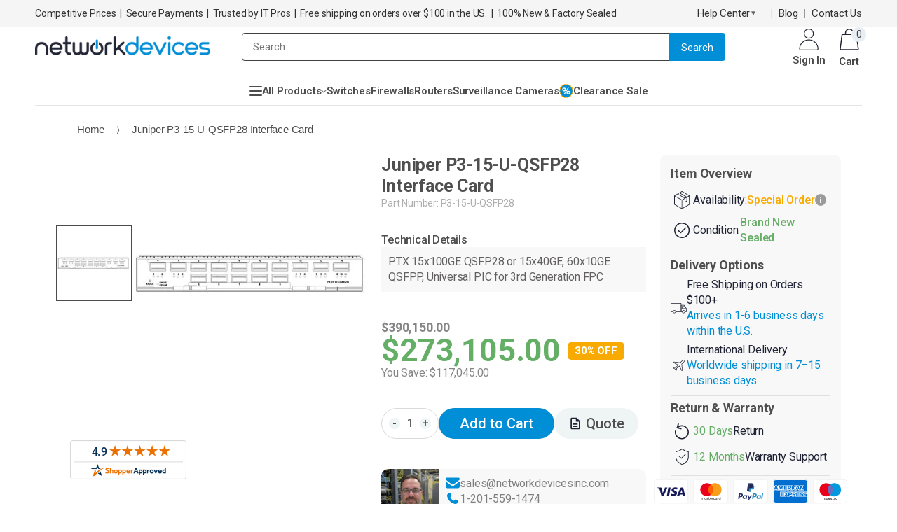

--- FILE ---
content_type: text/html; charset=utf-8
request_url: https://networkdevicesinc.com/products/p3-15-u-qsfp28
body_size: 125157
content:
<!doctype html>
<!--[if IE 8]> <html class="no-js lt-ie9" lang="en"> <![endif]-->
<!--[if IE 9 ]> <html class="ie9 no-js"> <![endif]-->
<!-- [if (gt IE 9)|!(IE)]><! -->
<html lang="en" class="no-js">
  <!-- <![endif] -->

  <head>
    <!-- Google Tag Manager - MUST be first in head -->
    <script>
      (function (w, d, s, l, i) {
        w[l] = w[l] || [];
        w[l].push({ 'gtm.start': new Date().getTime(), event: 'gtm.js' });
        var j = d.createElement(s),
          dl = l != 'dataLayer' ? '&l=' + l : '';
        j.async = true;
        j.src = 'https://www.googletagmanager.com/gtm.js?id=' + i + dl;
        // Insert at the very beginning of head, not before first script
        d.head.insertBefore(j, d.head.firstChild);
      })(window, document, 'script', 'dataLayer', 'GTM-K9FM76Z');
    </script>
    <!-- End Google Tag Manager -->
    <script defer src="https://code.jquery.com/jquery-3.6.4.min.js" crossorigin="anonymous"></script>
    <script type="text/javascript">
      (function (c, l, a, r, i, t, y) {
        c[a] =
          c[a] ||
          function () {
            (c[a].q = c[a].q || []).push(arguments);
          };
        t = l.createElement(r);
        t.async = 1;
        t.src = 'https://www.clarity.ms/tag/' + i;
        y = l.getElementsByTagName(r)[0];
        y.parentNode.insertBefore(t, y);
      })(window, document, 'clarity', 'script', 'rgc2qma1pv');
    </script>
    <meta name="google-site-verification" content="BV-Em9M1cYSX6dH7JP4fgJ-cdQFbQsZonivZoBbEVVcw">
    <meta name="facebook-domain-verification" content="ymx45pn1zuvoowfr9u3mm49nm71b6t">

    <script defer src="//networkdevicesinc.com/cdn/shop/t/73/assets/wnw-optimization.js?v=107612408472833135131750763275"></script>
    <!-- Swiper CSS and JS from Shopify assets - deferred for performance -->
    <link
      rel="preload"
      href="//networkdevicesinc.com/cdn/shop/t/73/assets/swiper-bundle.min.css?v=180860052655026696261750084046"
      as="style"
      onload="this.onload=null;this.rel='stylesheet'"
    >
    <noscript><link href="//networkdevicesinc.com/cdn/shop/t/73/assets/swiper-bundle.min.css?v=180860052655026696261750084046" rel="stylesheet" type="text/css" media="all" /></noscript>
    <script defer src="//networkdevicesinc.com/cdn/shop/t/73/assets/swiper-bundle.min.js?v=155620977096792918481750084054"></script>
    <script defer src="//networkdevicesinc.com/cdn/shop/t/73/assets/swiper-init.js?v=166204413306107535671761841585"></script>
    <script>
      var path = window.location.pathname;
      if (path.startsWith('/blogs/hardware/')) {
        var newPath = path.replace('/blogs/hardware/', '/community/blog/');
        var newURL = window.location.origin + newPath;
        window.history.replaceState(null, null, newURL);
      }
    </script>

    <!-- <script async src="https://cdn.jsdelivr.net/npm/lazysizes@5.3.2/lazysizes.min.js"></script> -->
    <!--
      COMMENTED OUT: polyfill-fastly.net security risk (domain compromised in 2024) + IntersectionObserver is natively supported in all modern browsers (97%+ coverage)
    -->
    <!-- <script async src="//polyfill-fastly.net/v3/polyfill.min.js?features=IntersectionObserver"></script> -->

    <script defer src="//networkdevicesinc.com/cdn/shop/t/73/assets/owl.carousel.min.js?v=91256709776965423071746183461"></script><!--Content in content_for_header -->
<!--LayoutHub-Embed--><meta name="layouthub" /><link rel="stylesheet" href="https://fonts.googleapis.com/css?display=swap&family=Montserrat:100,200,300,400,500,600,700,800,900" /><link rel="stylesheet" type="text/css" href="[data-uri]" media="all">
<!--/LayoutHub-Embed--><!-- Basic page needs ================================================== -->
    <meta name="msvalidate.01" content="830C6404DE9DEF942343F39319D10A47">
    <meta charset="utf-8">
    <meta http-equiv="Content-Type" content="text/html; charset=utf-8">
    <link rel="icon" href="//networkdevicesinc.com/cdn/shop/t/73/assets/favicon4.png?v=90625374139898471951740654757?v=4" type="image/png">
    <link rel="shortcut icon" href="//networkdevicesinc.com/cdn/shop/t/73/assets/favicon4.png?v=90625374139898471951740654757?v=4" type="image/png">
    
      <title>Juniper P3-15-U-QSFP28 Interface Card</title>
    
    
      <meta name="description" content="Juniper P3-15-U-QSFP28 Interface Card is designed for PTX3000 and delivers high performance for regional cores and COs. Expand now!">
    
    <!-- Helpers ================================================== --><!-- /snippets/social-meta-tags.liquid -->


  <meta property="og:type" content="product">
  <meta property="og:title" content="Juniper P3-15-U-QSFP28 Interface Card">
  
  <meta property="og:image" content="http://networkdevicesinc.com/cdn/shop/products/P3-15-U-QSFP28_grande.jpg?v=1605711669">
  <meta property="og:image:secure_url" content="https://networkdevicesinc.com/cdn/shop/products/P3-15-U-QSFP28_grande.jpg?v=1605711669">
  
  <meta property="og:price:amount" content="273,105.00">
  <meta property="og:price:currency" content="USD">


  <meta property="og:description" content="Juniper P3-15-U-QSFP28 Interface Card is designed for PTX3000 and delivers high performance for regional cores and COs. Expand now!">

  <meta property="og:url" content="https://networkdevicesinc.com/products/p3-15-u-qsfp28">
  <meta property="og:site_name" content="Network Devices Inc.">





<meta name="twitter:card" content="summary">

  <meta name="twitter:title" content="Juniper P3-15-U-QSFP28 Interface Card">
  <meta name="twitter:description" content=" PTX 15x100GE QSFP28 or 15x40GE, 60x10GE QSFPP, Universal PIC for 3rd Generation FPC  [properties] Properties Juniper P3-15-U-QSFP28 Description 15 Port 10-Gigabit, 40-Gigabit Ethernet, 100-Gigabit Ethernet PIC with QSFP28 Product Family PTX3000 Series Product Type Interface Card Ports 15x100/15x40/60x10G QSFP+ Large maximum transmission units (MTUs) up to 9500 bytes Power requirements 10-Gigabit Ethernet LAN mode (with QSFP+ transceivers on all ports)9.1 A @12 V (110 W)40-Gigabit Ethernet LAN mode (with QSFP+ on all ports)9.1 A @12 V (110 W)100-Gigabit Ethernet LAN mode (with QSFP28 on all ports)10.8 A @12 V (130 W) High-performance throughput 10-Gigabit Ethernet LAN mode at 10.3 Gbps40-Gigabit Ethernet LAN mode at 41.2 Gbps (10.3 Gbps per lane)100-Gigabit Ethernet LAN mode at 103.1 Gbps (25.8 Gbps per lane) Configurable modes LAN-PHY for ports configured in 10-Gigabit Ethernet modeCan be configured only on port numbers 0, 5,">
  <meta name="twitter:image" content="https://networkdevicesinc.com/cdn/shop/products/P3-15-U-QSFP28_medium.jpg?v=1605711669">
  <meta name="twitter:image:width" content="240">
  <meta name="twitter:image:height" content="240">


<link rel="canonical" href="https://networkdevicesinc.com/products/p3-15-u-qsfp28">
    <meta name="viewport" content="width=device-width, initial-scale=1">
    <meta name="theme-color" content="">
    <style>@font-face{font-family:'Nunito';font-style:normal;font-weight:300;font-display:swap;src:url(https://fonts.gstatic.com/s/nunito/v24/XRXV3I6Li01BKofINeaB.woff2) format('woff2');unicode-range:U+0000-00FF,U+0131,U+0152-0153,U+02BB-02BC,U+02C6,U+02DA,U+02DC,U+2000-206F,U+2074,U+20AC,U+2122,U+2191,U+2193,U+2212,U+2215,U+FEFF,U+FFFD}@font-face{font-family:'Open Sans';font-style:normal;font-weight:600;font-stretch:100%;font-display:swap;src:url(https://fonts.gstatic.com/s/opensans/v29/memvYaGs126MiZpBA-UvWbX2vVnXBbObj2OVTS-muw.woff2) format('woff2');unicode-range:U+0000-00FF,U+0131,U+0152-0153,U+02BB-02BC,U+02C6,U+02DA,U+02DC,U+2000-206F,U+2074,U+20AC,U+2122,U+2191,U+2193,U+2212,U+2215,U+FEFF,U+FFFD}@font-face{font-family:techmarket;src:url([data-uri]) format('woff2');font-display:swap;font-weight:400;font-style:normal}</style>
    
      <style class="critical2">html {font-family: sans-serif;-webkit-text-size-adjust: 100%;-ms-text-size-adjust: 100% }body {margin: 0 }footer, header, nav {display: block }a {background-color: transparent }a:active, a:hover {outline: 0 }b, strong {font-weight: 700 }h1 {margin: .67em 0;font-size: 2em }img {border: 0 }button, input, select {margin: 0;font: inherit;color: inherit }button {overflow: visible }button, select {text-transform: none }button, html input[type=button] {-webkit-appearance: button;cursor: pointer }button::-moz-focus-inner, input::-moz-focus-inner {padding: 0;border: 0 }input {line-height: normal }input[type=search] {-webkit-box-sizing: content-box;-moz-box-sizing: content-box;box-sizing: content-box;-webkit-appearance: textfield }input[type=search]::-webkit-search-cancel-button, input[type=search]::-webkit-search-decoration {-webkit-appearance: none }table {border-spacing: 0;border-collapse: collapse }td {padding: 0 }@media print {*, :after, :before {color: #000 !important;text-shadow: none !important;background: 0 0 !important;-webkit-box-shadow: none !important;box-shadow: none !important }a, a:visited {text-decoration: underline }a[href]:after {content: " (" attr(href) ")" }a[href^="javascript:"]:after, a[href^="#"]:after {content: "" }img, tr {page-break-inside: avoid }img {max-width: 100% !important }h2, h3, p {orphans: 3;widows: 3 }h2, h3 {page-break-after: avoid }}* {-webkit-box-sizing: border-box;-moz-box-sizing: border-box;box-sizing: border-box }:after, :before {-webkit-box-sizing: border-box;-moz-box-sizing: border-box;box-sizing: border-box }html {font-size: 10px;-webkit-tap-highlight-color: rgba(0, 0, 0, 0) }body {font-family: "Helvetica Neue", Helvetica, Arial, sans-serif;font-size: 14px;line-height: 1.42857143;color: #333;background-color: #fff }button, input, select {font-family: inherit;font-size: inherit;line-height: inherit }a {color: #337ab7;text-decoration: none }a:focus, a:hover {color: #23527c;text-decoration: underline }a:focus {outline: thin dotted;outline: 5px auto -webkit-focus-ring-color;outline-offset: -2px }img {vertical-align: middle }h1, h2, h3, h4 {font-family: inherit;font-weight: 500;line-height: 1.1;color: inherit }h1, h2, h3 {margin-top: 20px;margin-bottom: 10px }h4 {margin-top: 10px;margin-bottom: 10px }h1 {font-size: 36px }h2 {font-size: 30px }h3 {font-size: 24px }h4 {font-size: 18px }p {margin: 0 0 10px }ul {margin-top: 0;margin-bottom: 10px }ul ul {margin-bottom: 0 }.container {padding-right: 15px;padding-left: 15px;margin-right: auto;margin-left: auto }@media (min-width:768px) {.container {width: 750px }}@media (min-width:992px) {.container {width: 970px }}@media (min-width:1200px) {.container {width: 1170px }}.row {margin-right: -15px;margin-left: -15px }.col-lg-2, .col-lg-4, .col-lg-6, .col-md-12, .col-md-2, .col-md-4, .col-md-6, .col-md-7, .col-md-8, .col-sm-12, .col-sm-6, .col-sm-9 {position: relative;min-height: 1px;padding-right: 15px;padding-left: 15px }@media (min-width:768px) {.col-sm-12, .col-sm-6, .col-sm-9 {float: left }.col-sm-12 {width: 100% }.col-sm-9 {width: 75% }.col-sm-6 {width: 50% }}@media (min-width:992px) {.col-md-12, .col-md-2, .col-md-4, .col-md-6, .col-md-7, .col-md-8 {float: left }.col-md-12 {width: 100% }.col-md-8 {width: 66.66666667% }.col-md-7 {width: 58.33333333% }.col-md-6 {width: 50% }.col-md-4 {width: 33.33333333% }.col-md-2 {width: 16.66666667% }}@media (min-width:1200px) {.col-lg-2, .col-lg-4, .col-lg-6 {float: left }.col-lg-6 {width: 50% }.col-lg-4 {width: 33.33333333%;margin-bottom: 150px;}.col-lg-2 {width: 16.66666667% }}table {background-color: transparent }input[type=search] {-webkit-box-sizing: border-box;-moz-box-sizing: border-box;box-sizing: border-box }input[type=search] {-webkit-appearance: none }.collapse {display: none }.collapse.in {display: block }.dropdown {position: relative }.dropdown-menu {position: absolute;top: 100%;left: 0;z-index: 1000;display: none;float: left;min-width: 160px;padding: 5px 0;margin: 2px 0 0;font-size: 14px;text-align: left;list-style: none;background-color: #fff;-webkit-background-clip: padding-box;background-clip: padding-box;border: 1px solid #ccc;border: 1px solid rgba(0, 0, 0, .15);border-radius: 4px;-webkit-box-shadow: 0 6px 12px rgba(0, 0, 0, .175);box-shadow: 0 6px 12px rgba(0, 0, 0, .175) }.input-group {position: relative;display: table;border-collapse: separate }.clearfix:after, .clearfix:before, .container:after, .container:before, .row:after, .row:before {display: table;content: " " }.clearfix:after, .container:after, .row:after {clear: both }@-ms-viewport {width: device-width }@media (max-width:767px) {.hidden-xs {display: none !important }}[class^=icon-]:before {font-family: techmarket;font-style: normal;font-weight: 400;speak: none;display: inline-block;text-decoration: inherit;width: 1em;margin-right: .2em;text-align: center;font-variant: normal;text-transform: none;line-height: 1em;margin-left: .2em;-webkit-font-smoothing: antialiased;-moz-osx-font-smoothing: grayscale }.icon-departments-thin:before {content: '\e806' }.icon-down-dir:before {content: '\e836' }.icon-cart:before {content: '\e837' }.icon-shopping-bag-1:before {content: '\e83a' }.icon-login-register:before {content: '\e849' }.icon-up-dir:before {content: '\e84e' }.icon-magnifier:before {content: '\e884' }.icon-breadcrumbs-arrow-right:before {content: '\e88b' }.fa {display: inline-block;font: normal normal normal 14px/1 FontAwesome;font-size: inherit;text-rendering: auto;-webkit-font-smoothing: antialiased;-moz-osx-font-smoothing: grayscale }.fa-check:before {content: "\f00c" }.fa-twitter:before {content: "\f099" }.fa-facebook:before {content: "\f09a" }.fa-linkedin:before {content: "\f0e1" }.main-navigation, .main-top-nav {position: relative }.main-navigation.top_menu {position: static }div.main-navigation.top_menu ul.top-navigation .menu-wrap-sub {padding-left: 15px;padding-right: 15px;border-top-color: #0063d1;border-top-width: 2px }.main-navigation.top_menu .top-navigation li.level0 a.level-top {font-size: 15px }div.main-navigation.top_menu ul.top-navigation .menu-wrap-sub.dropdown {padding-left: 0;padding-right: 0 }.top-navigation {display: block;text-align: left }.top-navigation li {display: inline-block }.top-navigation li {padding: 0;text-align: left }.top-navigation>li:first-child {margin-right: 0 }.top-navigation li.level0 {padding: 0;margin-right: 3px }.top-navigation li.level0:first-child {margin-right: 0 }.top-navigation li.m-dropdown .container {width: auto }.top-navigation li.level0:hover {padding: 0 }.top-navigation>li>a, .top-navigation>li>a:hover {outline: 0;display: block }.top-navigation a {font-size: 13px;margin: 0;outline: 0;text-transform: uppercase }.top-navigation li {-webkit-transition: color 450ms ease-in-out 0s, background-color 450ms ease-in-out 0s;transition: color 450ms ease-in-out 0s, background-color 450ms ease-in-out 0s }.top-navigation li.level0 {border-radius: 5px }.top-navigation>li.parent:hover {border-radius: 5px 5px 0 0 }.top-navigation li.level0.parent a.level-top:after {content: '\f107';font-family: FontAwesome;position: absolute;width: 10px;height: 10px;top: 50%;right: 10px;left: auto;margin-top: -7.5px }.top-navigation li.level0 a.level-top {font-size: 14px;font-weight: 500;line-height: 1;text-transform: uppercase;padding: 17px 20px }.top-navigation li.level0.parent a.level-top {padding-right: 25px }.top-navigation li.level0.parent a.level-top:hover {border-bottom-right-radius: 0;border-bottom-left-radius: 0 }.top-navigation a, .top-navigation li.level0 a {position: relative }.mobile-nav li.level0>a>span>.cat-label {position: relative !important;right: 0 !important;top: 0 !important;margin: 0 0 0 10px;display: inline-block }.mobile-nav li.level0>a>span>.cat-label:before {content: "";position: absolute;left: -6px;top: 3px;width: 3px;height: 3px;border: 3px solid transparent;border-right-color: #0cc485 }li.level0>a>span>.cat-label {position: absolute;top: -7px;right: 10px;padding: 2px;font-size: 9px;line-height: 1;border-radius: 2px;text-transform: uppercase }.cat-label-label2 {background-color: #d52462;color: #fff }li.level0>a>span>.cat-label-label2.pin-bottom:before {border-top-color: #d52462 }.mobile-nav li.level0>a>span>.cat-label-label2.pin-bottom:before {border-top-color: transparent !important;border-right-color: #d52462 }li.level0>a>span>.pin-bottom:before {position: absolute;left: 3px;width: 0;height: 0;content: "";border-style: solid;border-color: transparent;transition: border-color 450ms ease-in-out;bottom: -6px }.cat-label {padding: 2px 4px;font-size: 11px;line-height: 18px;text-transform: none;transition: color 450ms ease-in-out, background-color 450ms ease-in-out;-moz-transition: color 450ms ease-in-out, background-color 450ms ease-in-out;-webkit-transition: color 450ms ease-in-out, background-color 450ms ease-in-out;-o-transition: color 450ms ease-in-out, background-color 450ms ease-in-out }.top-navigation li.level0 ul li {height: auto }.top-navigation .menu-wrap-sub ul {border: none;margin: 0;padding: 0;position: static;width: auto }.top-navigation ul.level0 li {float: left;outline: 0;position: relative;padding: 0 15px }.top-navigation ul li {background: 0 0;margin: 0;padding: 0 }.top-navigation li.level0 ul li a {font-size: 14px;text-transform: capitalize;line-height: 1.6em;text-decoration: none }.top-navigation li.level0 ul li.groups>a:hover {text-decoration: underline }.top-navigation li.level0 ul li.groups>a {font-size: 14px;font-weight: 500;padding: 0 5px;margin: 10px 8px 15px;text-transform: none;line-height: 21px;color: #373a3c }.top-navigation li.level0 ul li a {border: 0;height: auto;margin: 0;outline: 0;padding: 0 }.top-navigation li.level0 ul li a {float: left;padding: 5px;margin: 0 8px }.top-navigation ul li ul.level1 li {border: 0;margin-left: 0;width: 100%;padding: 0 }.top-navigation ul li ul.level1 li:last-child a {margin-bottom: 5px }.top-navigation ul li ul.level1>li:first-child {margin-top: 0 }.fl-right {float: right }.top-navigation li.m-dropdown {position: relative }.top-navigation .dropdown ul li {width: 100%;padding: 0;margin: 0 }.top-navigation .dropdown ul li:first-child {border-top-width: 0 }.top-navigation li.m-dropdown .dropdown.menu-wrap-sub {min-width: 160px;padding: 5px 0;width: auto !important }.top-navigation .m-dropdown .dropdown ul li a {font-size: 14px;display: block;float: none;line-height: 1;padding: 10px 30px 10px 5px;margin: 0 8px;border-top: 1px solid rgba(255, 255, 255, .2) }.top-navigation .m-dropdown .dropdown ul li:first-child a {border-top: 0 }.ulmenu-block {margin: 0 }.main-navigation .top-navigation.side-menu {padding: 10px 0;list-style: none;margin: 0 }.main-navigation .top-navigation.side-menu>li {position: static;display: block;transition: all .2s;border-radius: 0;margin: 0;float: none }.main-navigation .top-navigation.side-menu>li>a {position: relative;font-size: 15px;font-weight: 400;padding: 13px 5px;letter-spacing: -.01em;display: block;color: #444;margin: 0 10px;border-top: 1px solid #ddd;text-transform: none }.main-navigation .top-navigation.side-menu>li:first-child>a {border-top: 0 }.main-navigation .top-navigation.side-menu>li.parent a.level-top:after {content: "\f105";font-family: FontAwesome;width: 10px;height: 10px;top: 50%;right: 0;left: auto;margin-top: -7px;position: absolute;font-size: 13px;color: #3b3b3b }.main-navigation .top-navigation.side-menu>li.parent:hover>a.level-top:after {color: inherit }.main-navigation .top-navigation.side-menu>li .menu-wrap-sub {position: absolute;z-index: 10000;width: 869px;background-color: #fff;left: 100% !important;top: 0;border: 2px solid #eee;border-radius: .25rem;height: 100% }.itemgrid-3col .item:nth-child(4n+1), .itemgrid-5col .item:nth-child(5n+1) {clear: left }div.main-navigation ul.top-navigation li .menu-wrap-sub, div.main-navigation ul.top-navigation li:hover .menu-wrap-sub {-moz-transition: .2s opacity;-webkit-transition: .2s opacity;-o-transition: .2s opacity;-ms-transition: .2s opacity;transition: .2s opacity }div.main-navigation ul.top-navigation .menu-wrap-sub {border: 0;margin: 0 auto;position: absolute;text-align: left;z-index: 99999;background-color: #fff;top: auto;width: 100%;opacity: 0;filter: alpha(opacity=0);visibility: hidden;left: 0;padding: 20px 0;border: 1px solid rgba(0, 0, 0, .15);min-width: 230px }div.main-navigation ul.top-navigation .menu-wrap-sub .container {padding: 0;width: auto }div.main-navigation ul.top-navigation .menu-wrap-sub .container .mega-columns.row {margin: 0 -10px }div.main-navigation ul.top-navigation .dropdown.menu-wrap-sub .container .mega-columns.row {margin: 0 !important }div.main-navigation ul.top-navigation li.level0:hover>div.menu-wrap-sub {left: 0;opacity: 1;filter: alpha(opacity=100);visibility: visible }.itemgrid-3col .item {width: 25% }.itemgrid-4col .item {width: 23% }.itemgrid-5col .item {width: 18% }button::-moz-focus-inner {padding: 0;border: 0 }@-moz-keyframes spin {0% {-moz-transform: rotate(0);-o-transform: rotate(0);-webkit-transform: rotate(0);transform: rotate(0) }100% {-moz-transform: rotate(359deg);-o-transform: rotate(359deg);-webkit-transform: rotate(359deg);transform: rotate(359deg) }}@-webkit-keyframes spin {0% {-moz-transform: rotate(0);-o-transform: rotate(0);-webkit-transform: rotate(0);transform: rotate(0) }100% {-moz-transform: rotate(359deg);-o-transform: rotate(359deg);-webkit-transform: rotate(359deg);transform: rotate(359deg) }}@-o-keyframes spin {0% {-moz-transform: rotate(0);-o-transform: rotate(0);-webkit-transform: rotate(0);transform: rotate(0) }100% {-moz-transform: rotate(359deg);-o-transform: rotate(359deg);-webkit-transform: rotate(359deg);transform: rotate(359deg) }}@-ms-keyframes spin {0% {-moz-transform: rotate(0);-o-transform: rotate(0);-webkit-transform: rotate(0);transform: rotate(0) }100% {-moz-transform: rotate(359deg);-o-transform: rotate(359deg);-webkit-transform: rotate(359deg);transform: rotate(359deg) }}@keyframes spin {0% {-moz-transform: rotate(0);-o-transform: rotate(0);-webkit-transform: rotate(0);transform: rotate(0) }100% {-moz-transform: rotate(359deg);-o-transform: rotate(359deg);-webkit-transform: rotate(359deg);transform: rotate(359deg) }}* {margin: 0;padding: 0 }ul#mobile-menu {position: static;display: block }@media (max-width: 991px) {.header-container .main-navigation .top-navigation.side-menu {display: none }}@media screen and (max-width: 650px) {.product-shop {margin-left: 0 !important }}.expert {padding-top: 25px;padding-bottom: 15px;margin-bottom: 0 }.sidebar-cate-toogle {display: none }.product-image:hover {transform: translateY(5px);transition: all .35s ease-in-out }html {padding: 0 !important }body {line-height: 1;text-align: left;overflow-x: hidden;-webkit-font-smoothing: antialiased;letter-spacing: -.01em }h1, h2, h3, h4 {line-height: 1.35;margin: 0 0 5px }p {line-height: 1.5;margin: 0 0 15px }img {border: 0;outline: none;width: 100%;display: block }a:hover, a:active {text-decoration: none }a:focus {text-decoration: none;outline: medium none }:focus {outline: 0;text-decoration: none }.page ul {margin: 0;padding: 0 }ul {list-style: none outside none }ul {padding: 0;margin: 0 }ul li {list-style: none;padding: 0;margin: 0 }p {line-height: 1.5 }.f-right {float: right !important }.input-text {height: 45px;padding: 20px;border-radius: 4px;background-color: #fff;font-size: 15px;color: #626060;border: 1px solid #ebebeb }button, .btn-button {display: inline-block;border-radius: 30px;background: #0063d1;padding: 14px 45px;font-weight: 400;font-size: 15px;text-align: center;white-space: nowrap;color: #fff;line-height: 18px;border: none;transition: all .3s }button.bordered, .btn-button.bordered {background-color: transparent;border: #0063d1 solid 2px;color: #0063d1;font-weight: 400 }button.bordered:hover, .btn-button.bordered:hover {background-color: transparent }select {-webkit-appearance: none;-moz-appearance: none;-ms-appearance: none;appearance: none;border: 1px solid #ebebeb;border-radius: 3px;height: 40px;font-size: 16px;color: #444;font-weight: 400;padding: 0 28px 0 20px;background-position: right center;background-repeat: no-repeat;background-position: right 17px center;background-color: transparent;text-indent: .01px;text-overflow: "";cursor: pointer }.dropdown-menu {position: relative;width: 23%;width: 260px;overflow: visible;z-index: 3;display: inline-block;padding: 0;border: 0;box-shadow: none;float: left;background-color: transparent;margin: 0 30px 0 0 }@media (min-width: 991px) {.dropdown-menu {display: none }}.dropdown-menu .menu-container {position: relative }.dropdown-menu .menu-container>a {width: 100%;font-size: 15px;font-weight: 500;display: block;border: #0063d1 solid 2px;border-radius: 4px;text-align: center }@media (min-width: 992px) {.dropdown-menu .menu-container>a {color: #fff;background-color: #0063d1 }}.dropdown-menu .menu-container>a>i {margin-right: 2px }.mini-cart .icon-cart-header {display: inline-block;position: relative }.mini-cart .icon-cart-header i {position: relative;top: 3px;font-size: 36px;display: inline-block;vertical-align: middle }.mini-cart .icon-cart-header .cart-total {display: inline-block;vertical-align: middle;text-align: left;margin-left: -10px }.mini-cart .icon-cart-header .cart-total .cart-qty {position: relative;top: 5px;background-color: #e8eff4;width: 21px;height: 21px;text-align: center;font-size: 14px;color: #444;letter-spacing: -.01em;border-radius: 100%;line-height: 21px;display: inline-block;margin-right: 18px }.mini-cart .cart-wrapper {display: none;position: absolute;right: 0;top: auto;width: 300px;background-color: #fff;border-width: 2px 0 0;border-style: solid;z-index: 201;color: #777;box-shadow: 0 2px 8px #00000080;margin-top: 10px }.mini-cart .cart-wrapper:before {content: "";position: absolute;border: 10px solid transparent;display: block;right: 15px;top: -22px;border-bottom-color: #08c }.mini-cart .cart-wrapper:after {content: "";position: absolute;left: 0;top: -25px;height: 25px;width: 100%;display: block }.mini-cart .cart-wrapper .cart-content p.no-items-in-cart {margin: 20px;text-align: center;line-height: 19px;display: block }.top-navigation.side-menu {position: absolute;left: 0;top: 38px;width: 100%;background-color: #fff;border: #eeeeee solid 2px;border-radius: 4px;opacity: 0;visibility: hidden;transition: all .3s }.top-navigation.side-menu:before, .top-navigation.side-menu:after {border-bottom-style: solid;content: "";display: block;height: 0;position: absolute;width: 0 }.top-navigation.side-menu:before {border: 16px solid;border-color: transparent transparent #fff transparent;z-index: 3;right: calc(50% - 16px);top: -30px }.top-navigation.side-menu:after {border: 15px solid;border-color: transparent transparent #eee transparent;z-index: 2;right: calc(50% - 15px);top: -32px;left: auto }.mobile-nav {position: fixed;top: 0;left: -450px;z-index: 999;width: 80%;max-width: 450px;height: 100%;overflow-y: scroll;padding-top: 20px !important;padding-left: 20px !important;transition: all .3s;display: block !important;background: #f4f4f4 }.mobile-nav ul li {padding: 0;border-bottom: 0 }.mobile-nav ul li a {padding: 0 15px 0 10px;white-space: nowrap;overflow: hidden;text-overflow: ellipsis;font-size: 14px;text-transform: uppercase;background: #151515;display: block;line-height: 40px;color: #fff }.mobile-nav ul li ul.level0 li.level1 a {padding-left: 20px }.mobile-nav ul li ul.level0 li.level1 a span {font-size: 12px;text-transform: capitalize }.mobile-nav ul li ul.level0 li.level1 a:before {font: 16px/40px FontAwesome;text-decoration: inherit;content: "\f105";float: left;margin-right: 10px;transition: all .2s ease-in-out }.mobile-nav ul li ul.level0 li.level1 ul.level1 li.level2 a {padding-left: 30px }.mobile-nav ul li.parent a {margin-top: 1px }.mobile-nav ul li.parent:first-child a {margin-top: 0 !important }.mobile-nav-overlay {position: fixed;left: 0;top: 0;width: 100%;height: 100%;background-color: #000;z-index: 998;opacity: 0;filter: alpha(opacity=0);visibility: hidden;transition: all .3s }.header-container .search-area .form-search .search-button {padding-left: 10px !important;padding-right: 10px !important;width: 80px !important }.header-container {background-color: #fff;position: relative }.header-container .logo {float: left;text-decoration: none !important;max-width: 100%;display: inline-block;vertical-align: middle;position: relative;z-index: 2;transition: none }.header-container .logo img {width: 250px }@media (max-width: 991px) {.header-container .logo img {width: 160px }}.header-container .search-area {width: calc(100% - 500px);margin: 5px auto 0 }.header-container .search-area a.search-icon {display: none;text-align: center }.header-container .search-area #search_mini_form {display: block;width: 100%;margin-right: 35px }.header-container .search-area .form-search {overflow: visible;position: relative;width: 100%;min-width: 246px;padding-right: 76px }.header-container .search-area .form-search input {border: 0;height: 40px;background-color: #fff;padding: 10px 15px;color: #9b9b9b;width: 100%;margin: 0;box-shadow: none;font-size: 15px;line-height: 20px;border: 1px solid #eee;border-radius: 4px 0 0 4px;display: block }.header-container .search-area .form-search .search-button {height: 40px;color: #fff;background-color: #0063d1;font-size: 15px;position: absolute;right: 0;top: 0;border-radius: 0 4px 4px 0;line-height: 1;width: 136px }.header-container.type2 .header-wrapper .main-nav-right {padding: 5px 0 11px }.header-container.type2 .header-wrapper .wrapper-top-menu {padding-bottom: 5px;padding-top: 10px }.header-container.type2 .header-wrapper .wrapper-top-menu .top-navigation {position: relative }.header-container.type2 .header-wrapper .wrapper-top-menu .top-navigation li.level0:first-child a.level-top {padding-left: 0 }.container {width: 100% }.box-popup {position: fixed;overflow-x: auto;overflow-y: scroll;top: 35% !important;width: 320px;height: 100%;z-index: 99;margin: auto !important;right: 0;left: 0;margin: 0 auto;font-weight: 400;text-align: center;background: white;border-top: 2px solid #0063d1;-webkit-box-shadow: 0 0 3px rgba(0, 0, 0, .1);box-shadow: 0 0 3px #0000001a }.box-popup.animate-box {overflow: visible;height: auto;display: none;transition: .4s }.box-popup .box-inner {overflow: hidden;box-shadow: 1px 1px 9px 1px #0003;padding: 20px 15px }.box-popup .box-inner .item .heading {font-weight: 400;display: block;margin-bottom: 10px;font-size: 13px }.box-popup .box-inner .item .product-info {overflow: hidden }.box-popup .box-inner .item .product-info .product-title {font-size: 14px;margin: 5px 0 10px;font-weight: 400 }.box-popup .box-inner .item .product-info .product-title a {color: #3b3b3b }.box-popup .box-inner .item .message {padding: 10px }.box-popup .box-inner .action {margin-top: 15px }.box-popup .box-inner .action .action-content {margin: 0 -15px }.box-popup .box-inner .action .action-content a.btn-button, .box-popup .box-inner .action .action-content .btn-button {min-width: 135px;padding: 8px 16px }.nav-accordion {width: 100%;line-height: .5em;list-style: none;margin: 0;padding: 0 }.nav-accordion li {background: none;position: relative;border-bottom: #f4f4f4 solid 1px;padding-left: 15px }.nav-accordion li a {display: block;font-size: 14px;font-weight: 400;line-height: 40px;margin: 0;padding: 0;text-align: left;text-decoration: none;text-shadow: none }.nav-accordion ul {display: none;margin: 0 }.nav-accordion ul li {clear: both;margin: 0;padding: 0;border-bottom-width: 0 }.nav-accordion ul li a {outline: none;padding-left: 15px }.nav-accordion ul ul li a {padding-left: 25px }.main-container {position: relative;z-index: 2 }.main-container .breadcrumbs {font-size: 15px;line-height: 34px;font-weight: 300;padding: 17px 0 }.main-container .breadcrumbs ul {overflow: hidden;margin: 0 }.main-container .breadcrumbs ul li {display: inline-block }.main-container .breadcrumbs ul li a {font-size: 15px;line-height: 34px;font-weight: 300 }.main-container .breadcrumbs ul li i {font-size: 15px;display: inline-block;vertical-align: middle }.main-container .breadcrumbs ul li .breadcrumbs-split {vertical-align: middle;margin: 0 5px }.main-container .breadcrumbs ul li:not(:first-child) a {padding: 8px 17px;background-color: #f5f5f5;border-radius: 3px }.main-container .main-wrapper {padding-top: 0;padding-bottom: 30px;line-height: 1.4 }.main-container .sidebar .block {margin-bottom: 30px }.main-container .sidebar .block>.block-title {font-size: 20px;line-height: 36px;font-weight: 400;color: #090909;border-bottom: #eee solid 1px;padding: 10px 0 }.main-container .sidebar .block .block-content {padding: 0 }.main-container .sidebar .sidebar-cate-toogle .block-title {position: relative;line-height: 1.2 }.main-container .sidebar .sidebar-cate-toogle .block-title .collapse {display: inline-block;position: absolute;right: 0;top: 50%;margin-top: -13px;width: 26px;height: 26px;border-radius: 3px;line-height: 24px;font-size: 14px;color: #444;cursor: pointer;text-align: center;z-index: 9 }.main-container .sidebar .sidebar-cate-toogle .block-title .collapse:hover {color: #444 }.main-container .sidebar .sidebar-cate-toogle .block-title .collapse .icon-down-dir {display: none;font-size: 19px }.main-container .sidebar .sidebar-cate-toogle .block-title .collapse .icon-down-dir:before {content: "\e80f" }.main-container .sidebar .sidebar-cate-toogle .block-title .collapse .icon-up-dir:before {content: "\e8b1" }.main-container .sidebar .sidebar-cate-toogle {border: #eeeeee solid 2px;border-radius: 5px }.main-container .sidebar .sidebar-cate-toogle .block-title .collapse {right: 10px }.main-container .sidebar .block-nav .block-title {font-size: 15px;line-height: 43px;font-weight: 400;color: #444;padding: 7px 17px;border-bottom: #eeeeee solid 1px }.main-container .sidebar .block-nav .block-content {padding: 12px 15px;font-size: 13px;border-top: 0 }.footer-wrapper .footer-top {padding: 25px 0;border-bottom: #bebebe solid 1px }.footer-wrapper .footer-top .newsletter-content {font-size: 15px;line-height: 23px;color: #fff;margin-top: 5px }.footer-wrapper .footer-top .newsletter-content .content {width: 100%;display: block;float: left }@media (max-width: 991px) {.footer-wrapper .footer-top .newsletter-content .content {margin-top: 11px }}.footer-wrapper .footer-top .input-group {width: 100%;max-width: 550px }.footer-wrapper .footer-top .input-group input {background-color: #fff;color: #939393;height: 52px;border: #e7e7e7 solid 2px;font-size: 15px;padding-left: 15px;float: left;max-width: 550px;width: 100%;border-radius: 5px;padding-right: 120px }.footer-wrapper .footer-top .input-group button {float: left;width: 120px;margin-left: -120px;height: 52px;line-height: 52px;padding: 0 12px;border-radius: 0 5px 5px 0;font-size: 15px;font-weight: 500;text-transform: capitalize }.footer-wrapper .footer-middle {padding: 25px 0;font-size: 15px;letter-spacing: -.015em;background-color: #353535;}.footer-wrapper .footer-middle .block {padding: 20px 0 }.footer-wrapper .footer-middle .block-title {font-size: 15px;line-height: 23px;letter-spacing: -.025em;font-weight: 500;margin-bottom: 13px }.footer-wrapper .footer-middle .block-content .footer-list li a {font-size: 15px;line-height: 34px;letter-spacing: -.015em }.footer-wrapper .footer-bottom {padding: 17px 0 }.footer-wrapper .footer-bottom .custom-text {text-align: center;font-size: 14px;line-height: 34px }.toolbar .filter-bar a:not(:hover) {border: #ebebeb solid 2px;color: #b2b2b2;font-weight: 400 }.actions .action-list {display: inline-block;vertical-align: middle }.actions .btn-cart {color: #333;background-color: #fff;font-size: 14px;padding: 0 10px 0 5px;display: inline-block;height: 32px;line-height: 30px;border-radius: 2px;border: 1px solid #ccc }.product_content {width: calc(100% - 60px) }.product_content .container {padding: 0 }.product_content .product-view .product-tabs .tab-title {padding-left: 30px }.product_content .product-view .product-tabs .tab-title ul li a {padding: 10px 30px }.product-view .product-essential {padding-bottom: 0 }.product-view .product-img-box .product-img-list {display: block;width: 100%;float: left }.product-view .product-img-box .product-img-list .product-image {width: 100% }.product-view .product-img-box .product-img-list .product-image img {max-width: 100%;width: 100%;max-height: 750px;margin: 0 auto }.product-view .product-img-box .product-img-list .product-image .product-image-gallery {position: relative }.product-view .product-img-box .product-img-list .product-image .product-image-gallery .gallery-image {display: none }.product-view .product-img-box .product-img-list .product-image .product-image-gallery .gallery-image.visible {display: block }.product-view .product-img-box .product-img-list .product-image .product-image-gallery:before {content: "";position: absolute;top: 0px;left: 0px;width: 100%;height: 100%;display: none }.product-view .product-img-box .product-img-list .product-image .product-image-gallery:before {background-color: #fff;opacity: .8;z-index: 2 }.product-view .product-img-box .product-img-list .product-image .product-image-gallery:after {content: "\f110";font-family: FontAwesome;position: absolute;display: none;left: 50%;top: 50%;font-size: 25px;line-height: 1;margin-top: -13px;margin-bottom: -13px;margin-left: -13px;color: #777;z-index: 3;-moz-animation: spin 2s infinite linear;-o-animation: spin 2s infinite linear;-webkit-animation: spin 2s infinite linear;animation: spin 2s infinite linear }.product-view .product-img-box .product-img-list .product-image .product-image-gallery .icon-zoom {position: absolute;width: 32px;height: 32px;top: 20px;left: 20px;border: solid 1px #555555;text-align: center;display: none }.product-view .product-img-box .product-img-list .product-image .product-image-gallery .pesto-icon-bottomright {line-height: 32px;font-size: 23px }.product-view .product-shop {display: block;float: left;margin-left: 0;margin-bottom: 0;font-size: 16px;color: #626060;font-weight: 400;background-color: #fff;border-radius: 6px }.product-view .product-shop .short-description {padding: 5px 0 0;font-size: 16px;font-weight: 400;line-height: 25px;color: #626060 }.product-view .product-options {margin: 20px 0 0;position: relative }.product-view .product-options-bottom {margin-top: 0 }.product-view .product-options-bottom .add-to-cart-box {overflow: hidden }.product-view .product-options-bottom .add-to-cart-box .input-box {margin-right: 20px;display: inline-block;vertical-align: middle;position: relative }.product-view .product-options-bottom .add-to-cart-box .input-box input {display: inline-block;vertical-align: middle;height: 45px;width: 170px !important;font-size: 16px;text-align: left;padding: 0 20px;color: #3b3b3b;border: 1px solid #ebebeb;border-radius: 3px }.product-view .product-options-bottom .add-to-cart-box .input-box .plus-minus {position: absolute;right: 8px;top: 10px }.product-view .product-options-bottom .add-to-cart-box .input-box .plus-minus .items {display: inline-block;width: 25px;height: 25px;border-radius: 100%;text-align: center;background-color: #ededed;color: #333e48;line-height: 24px;font-size: 16px;font-weight: 300;cursor: pointer;transition: all .3s }.product-view .product-options-bottom .add-to-cart-box .input-box .plus-minus .items:hover {color: #fff }.product-view .product-options-bottom .add-to-cart-box .actions {display: inline-block }.product-view .product-options-bottom .add-to-cart-box .button-wrapper {position: relative }.product-view .product-options-bottom .add-to-cart-box .button-wrapper .btn-cart {background-color: transparent;border: #0063d1 solid 2px;color: #0063d1;font-weight: 400;display: inline-block;padding: 8% 10%;font-size: 14px;text-align: center;white-space: nowrap;line-height: 1px;height: 40px }.product-view .product-tabs {padding-top: 18px }.product-view .product-tabs .tab-title {background-color: #f5f5f5;padding: 38px 0 }.product-view .product-tabs .tab-title ul {position: relative;overflow: hidden }.product-view .product-tabs .tab-title ul li {float: left }@media (max-width: 660px) {.product-view .product-tabs .tab-title ul li {float: none }}.product-view .product-tabs .tab-title ul li.active a {color: #0063d1 }.product-view .product-tabs .tab-title ul li a {display: inline-block;padding: 10px 50px 10px 0;font-size: 15px;font-weight: 500;text-transform: uppercase;line-height: 1;color: #444 }.product-view .product-tabs .tab-title ul li a:hover {color: #0063d1 }.product-view .product-tabs .tab-content {padding: 37px 0;min-height: 200px;background-color: #fff;font-size: 16px;line-height: 24px;font-weight: 300;color: #555353 }.product-view .product-tabs .tab-content.active {display: block }.product-view .product-tabs .tab-content .product-tabs-content-inner .tab-inner-title {font-size: 24px;font-weight: 400;line-height: 46px;display: block;color: #090909;border-bottom: #ebebeb solid 1px;padding-bottom: 5px;margin-top: 26px;margin-bottom: 40px }.product-view .product-tabs .tab-content .product-tabs-content-inner .tab-inner-title.specs-title {border-bottom: none;margin-bottom: 0 }.product-view .product-tabs .tab-content .product-tabs-content-inner p {margin: 0 0 15px }.product-view .product-tabs .tab-content .product-tabs-content-inner table {width: 100% }.product-view .product-tabs .tab-content .product-tabs-content-inner table td {border: 1px solid #cecece;padding: 10px }.cartloading {background: rgba(255, 255, 255, .5);position: fixed;top: 0;left: 0;width: 100%;height: 100%;z-index: 99;text-align: center }.cartloading .spinner {position: absolute;top: 50%;left: 50%;height: 50px;width: 50px;margin-top: -25px !important;margin-left: -25px;text-align: center;font-size: 10px }.cartloading .spinner .circle {margin: 0 auto;border-bottom: 2.5px solid transparent;border-left: 2.5px solid #3b3b3b;border-right: 2.5px solid #3b3b3b;border-top: 2.5px solid #3b3b3b;border-radius: 100%;height: 32px !important;width: 32px !important;-webkit-animation: circlespin .8s infinite linear;-moz-animation: circlespin .6s infinite linear;-ms-animation: circlespin .6s infinite linear;-o-animation: circlespin .6s infinite linear;animation: circlespin .8s infinite linear }@-moz-keyframes circlespin {0% {-moz-transform: rotate(0deg);transform: rotate(0) }to {-moz-transform: rotate(359deg);transform: rotate(359deg) }}@media (min-width: 768px) {.container {width: 100% }}@media (min-width: 1192px) and (max-width: 1499px) {.container {padding: 0 50px }}@media (min-width: 1500px) {.container {padding: 0 90px }}@media (max-width: 1800px) {.product_content .product-view .product-options-bottom .add-to-cart-box .input-box {margin-right: 32px }}@media (max-width: 1641px) {.product_content .product-view .product-options-bottom .add-to-cart-box .input-box {margin-right: 10px !important }.product_content .product-view .product-options-bottom .add-to-cart-box .input-box input {width: 115px !important }}@media (max-width: 1386px) {.product_content .product-view .product-options-bottom .add-to-cart-box .input-box {margin-right: 32px }.product_content .product-view .product-options-bottom .add-to-cart-box .actions {margin-top: 10px }}@media (max-width: 1430px) {.product-view .product-options-bottom .add-to-cart-box .input-box {margin-right: 20px }}@media (max-width: 1102px) {.product-view .product-options-bottom .add-to-cart-box .actions {margin-top: 20px }}@media (max-width: 991px) {.header-container .search-area {width: 100%;margin: 0 }.header-container .search-area a.search-icon {display: inline-block;font-size: 22px;position: absolute;right: 130px;top: 8px }.header-container .search-area #search_mini_form {display: none;margin: 0 }.header-container .search-area .form-search {position: absolute;top: 57px;width: 100%;right: 0;overflow: visible;z-index: 3 }.header-container.type2 .header-wrapper .main-nav-right {padding: 11px 0 }.dropdown-menu {width: auto;min-width: auto;margin: 6px 0 0 }.dropdown-menu a.nav-icon {display: inline-block;width: auto;font-size: 22px;line-height: 26px;border: none !important;background: none !important }.dropdown-menu .top-navigation.side-menu {display: none !important }.main-container .sidebar:not(.sidebar-blog) {width: auto }.product_content {width: 100% }}@media (max-width: 767px) {.mini-cart .icon-cart-header .cart-total .cart-qty {margin: 0 }.header-container {height: auto !important;padding-bottom: 10px }.header-container .logo {width: auto }.header-container .search-area {margin: 0 }.header-container .search-area a.search-icon {right: 118px }.header-container .search-area .form-search {padding-right: 80px }.header-container .search-area .form-search .search-button {width: 85px;padding: 14px 20px }.header-container.type2 .logo {width: auto }.header-container.type2 .wrapper-top-menu {display: none }.header-container.type2 .search-area a.search-icon {right: 113px }.product_content {width: 100% }.main-container .sidebar {width: 100% }.footer-wrapper .footer-middle .footer-link2 {border-left: 0 }.product-view .product-img-box .product-img-list {margin-bottom: 30px }}@media (max-width: 991px) {.four-features {display: none }}.expert {text-align: center;background-color: #f5f5f5;height: auto;background-size: cover;display: inline-block;width: 100% }.expert .contact-us-info {margin-top: 14px;text-align: center }@media (max-width: 991px) {.expert {display: none }}.expert img {width: 80px;border-radius: 50%;display: block;margin: auto auto 10px }.expert h4 {text-align: center;margin-bottom: 1px }.expert span {display: block;color: #636363;margin-bottom: 5px;font-size: 15.5px }.footer-wrapper .footer-middle .block-title {font-size: 17px !important }.header-container.type2 .header-wrapper .wrapper-top-menu .top-navigation {text-align: center;position: relative;margin-top: -27px }@media (max-width: 1230px) {.sidebar:not(.sidebar-blog) {display: none !important }}@media (max-width: 650px) {#help_bar {display: none !important }.mobile-buttons {padding: 14px 15px !important }}@media (min-width: 1921px) {.container {width: 65% }}@media (max-width: 990px) {.security-tags, .social-tags {text-align: center }.social {float: none !important }.payment-footer {margin-top: 10px }}@media (max-width: 570px) {.newsletter-footer-content {font-size: 15px !important }}.product-shop-wrapper {margin-left: 15px }.product_content {float: none;margin: 0 auto }.detail_label {width: 95px }tr.spaceUnder>td {padding-bottom: 10px }table {font-size: 15px;color: #636363 }td {line-height: 1.3em }.price {display: inline-block;font-size: 24px;font-weight: 500;color: #0063d1;line-height: 36px;margin-right: 12px }.quote-button {border-radius: 0;color: #1a95d5;background-color: #f2f3f7;padding: 10px 40px;border: 3px solid #1a95d5 }.quote-button:hover {background-color: #1a95d5;color: #fff }.bulk-button:hover {background-color: #73bf74 !important;border-color: #73bf74 !important }#help_bar {display: none;bottom: 370px;position: fixed;right: 10px;z-index: 9 }.social a:hover {background: #008ED6;text-decoration: none }.social a {display: inline-block;width: 33px;height: 33px;text-align: center;line-height: 33px;color: #fff !important;font-size: 16px;background: rgba(255, 255, 255, .12);margin-right: 5px;cursor: pointer;transition: all .3s }.social {float: right;margin-top: 7px }.navigation-line {width: 100vw;height: 1px;background: #F2F2F2;position: absolute;left: 0;top: 90px;z-index: 1 }.icon-login-register {font-size: 40px }@media (max-width: 991px) {.placeholder {height: 68px !important }.navigation-line, .header-wrapper {display: none }.cart-area {padding: 0 }.header-top {padding: 18px 0 3px !important }.icon-login-register {font-size: 35px !important }.icon-shopping-bag-1 {font-size: 30px !important }#firstLine {display: inherit;top: 60px }}#mobile-search-area {display: none;height: 30px }@media (max-width: 767px) {#firstLine {display: none }}.payment-footer {filter: brightness(70%);transition: .2s all }.payment-footer:hover {filter: brightness(100%) }.vendorlogo {display: inline-block;float: left;margin-right: 25px }.short-description-detail {clear: both }@media screen and (max-width: 767px) {.vendorlogo {float: none }}.header-container.type2 {top: 0 !important }body {color: #4c4c4c;font-size: 19px;font-family: Nunito, arial, serif }body h1 {font-size: 34px;font-family: Roboto }body h2 {font-size: 30px;font-family: Roboto }body h3 {font-size: 18px;font-family: Roboto;font-weight: 600 }body h4 {font-size: 16px;font-family: Roboto }a, a:hover {color: #444 }button, .btn-button {background-color: #008ed6 }button.bordered, .btn-button.bordered {border-color: #008ed6;color: #008ed6;background-color: transparent }button.bordered:hover, .btn-button.bordered:hover {background-color: #008ed6;color: #fff }.header-container .search-area .form-search .search-button, .dropdown-menu .menu-container>a, .product-view .product-options-bottom .add-to-cart-box .input-box .plus-minus .items:hover {background-color: #008ed6 }.product-view .product-tabs .tab-title ul li.active a {color: #008ed6 }.theme-border-color {border-color: #008ed6 !important }.dropdown-menu .menu-container>a {border-color: #008ed6 }.cartloading .spinner .circle, .box-popup, div.main-navigation.top_menu ul.top-navigation .menu-wrap-sub {border-top-color: #008ed6 }.header-container .mini-cart .cart-wrapper:before {border-bottom-color: #008ed6 }.cartloading .spinner .circle {border-left-color: #008ed6 }.cartloading .spinner .circle {border-right-color: #008ed6 }html, body, a, a:hover {color: #4c4c4c }.btn-button {background-color: #008ed6;color: #fff }.btn-button span {color: #fff }.btn-button:hover {background-color: #0063d1;color: #fff;border-color: #0063d1 }.btn-button:hover span {color: #fff }.btn-button.bordered {border: #008ed6 solid 2px;color: #008ed6 }.btn-button.bordered span {color: #008ed6 }.btn-button.bordered:hover {background-color: #0063d1;color: #fff;border-color: #0063d1 }.btn-button.bordered:hover span {color: #fff }.product-view .product-options-bottom .add-to-cart-box .button-wrapper .btn-cart {background-color: #008ed6;border-color: #008ed6;color: #fff }.product-view .product-options-bottom .add-to-cart-box .button-wrapper .btn-cart:hover {border-color: #0080d1;background-color: #0080d1;color: #fff }.cat-label-label2 {background-color: #eb2771;color: #fff }.cat-label-label2:before {border-top-color: #eb2771 !important }.mobile-nav li.level0>a>span>.cat-label-label2.pin-bottom {background-color: #eb2771;color: #fff }.mobile-nav li.level0>a>span>.cat-label-label2.pin-bottom:before {border-right-color: #eb2771 }.main-container .main-breadcrumbs, .main-container .main-breadcrumbs ul li a, .main-container .main-breadcrumbs ul li a:hover {color: #4c4c4c }.header-container .search-area>a {color: #444 }.header-container .search-area .form-search input {background-color: #fff;border-color: #eee;color: #444 }.header-container .search-area .form-search .search-button {background-color: #008ed6;color: #fff }.header-container.type2 {background-color: #fff }.header-container.type2 .header-top {background-color: #fff;color: #444 }.main-navigation .top-navigation>li>a {color: #444 }.main-navigation .top-navigation>li>a:hover {color: #444 }.main-navigation .top-navigation.side-menu {border-color: #eee;background-color: #fff }.main-navigation .top-navigation.side-menu>li .menu-wrap-sub {border-color: #eee }.main-navigation .top-navigation.side-menu li a, .main-navigation .top-navigation.side-menu li a:hover {color: #444 }.main-navigation .top-navigation.side-menu:before {border-color: transparent transparent white transparent }.main-navigation .top-navigation.side-menu:after {border-color: transparent transparent #eeeeee transparent }.main-navigation .top-navigation .menu-wrap-sub {border-top-color: #008ed6 }.mini-cart .icon-cart-header i {color: #444 }.mini-cart .icon-cart-header .cart-total .cart-qty {background-color: #e8eff4;color: #444 }.footer-wrapper .footer-top {background-color: #f8f8f8;color: #696969 }.footer-wrapper .footer-middle {background-color: #232f3e;color: #fff }.footer-wrapper .footer-middle a {color: #fff }.footer-wrapper .footer-middle a:hover {color: #626262 }.footer-wrapper .footer-middle .block-title {color: #1f1f1f }.footer-wrapper .footer-bottom {background-color: #131a22;color: #9c9c9c }.footer-wrapper .footer-bottom a {color: #fff }.footer-wrapper .footer-bottom a:hover {color: #777 }.page {background-color: #fff }.main-container {background-color: #0000 }.clearfix:after {content: " ";clear: both;display: table }</style>
    
    <!-- Bootstrap CSS - Deferred to avoid render blocking -->
    <link
      rel="preload"
      href="//networkdevicesinc.com/cdn/shop/t/73/assets/bootstrap.min.css?v=181551586752926980571740654755"
      as="style"
      onload="this.onload=null;this.rel='stylesheet'"
    >
    <noscript><link rel="stylesheet" href="//networkdevicesinc.com/cdn/shop/t/73/assets/bootstrap.min.css?v=181551586752926980571740654755"></noscript>
    
    <!-- CSS ================================================== -->
    <link rel="stylesheet" href="//networkdevicesinc.com/cdn/shop/t/73/assets/application.css?v=176791606193149504291740654754">
    <!-- Defer 14k styles.scss.css - loads after page render to avoid 2s blocking -->
    <link
      rel="preload"
      href="//networkdevicesinc.com/cdn/shop/t/73/assets/styles.scss.css?v=146492769922746678601750085236"
      as="style"
      onload="this.onload=null;this.rel='stylesheet'"
    >
    <noscript><link rel="stylesheet" href="//networkdevicesinc.com/cdn/shop/t/73/assets/styles.scss.css?v=146492769922746678601750085236"></noscript>
    <link href="//networkdevicesinc.com/cdn/shop/t/73/assets/custom.css?v=125748512455198259451741350213" rel="stylesheet" type="text/css" media="all" />
<link href="//networkdevicesinc.com/cdn/shop/t/73/assets/unified-megamenu.css?v=25004841781002720441768229106" rel="stylesheet" type="text/css" media="all" />
    <style>
      /* Override Globo menu loading state - we don't use Globo on newmenu templates */
      .globo-menu-loading #mobile-menu,
      body.globo-menu-loading #mobile-menu {
        visibility: visible !important;
        opacity: 1 !important;
      }
    </style>

    
      <link rel="stylesheet" href="//networkdevicesinc.com/cdn/shop/t/73/assets/jquery.fancybox.css?v=89610375720255671161740654758">
    
    <link rel="stylesheet" href="//networkdevicesinc.com/cdn/shop/t/73/assets/color-config.scss.css?v=13696009665001847091768231072">
      <link rel="preconnect" href="https://fonts.googleapis.com">
      <link rel="preconnect" href="https://fonts.gstatic.com" crossorigin>
    
    
      <link
        href="//fonts.googleapis.com/css?display=swap&amp;family=Roboto:400,500,600,700&amp;subset=latin,latin-ext"
        rel="stylesheet"
        type="text/css"
      >
    
    
      <link
        href="//fonts.googleapis.com/css?display=swap&amp;family=Roboto:400,500,600,700&amp;subset=latin,latin-ext"
        rel="stylesheet"
        type="text/css"
      >
    
    <!-- Header hook for plugins ================================================== -->
    <script>window.performance && window.performance.mark && window.performance.mark('shopify.content_for_header.start');</script><meta id="shopify-digital-wallet" name="shopify-digital-wallet" content="/23881557/digital_wallets/dialog">
<meta name="shopify-checkout-api-token" content="c5358fdd432ae2124754b7b91c196471">
<meta id="in-context-paypal-metadata" data-shop-id="23881557" data-venmo-supported="false" data-environment="production" data-locale="en_US" data-paypal-v4="true" data-currency="USD">
<link rel="alternate" type="application/json+oembed" href="https://networkdevicesinc.com/products/p3-15-u-qsfp28.oembed">
<script async="async" src="/checkouts/internal/preloads.js?locale=en-US"></script>
<link rel="preconnect" href="https://shop.app" crossorigin="anonymous">
<script async="async" src="https://shop.app/checkouts/internal/preloads.js?locale=en-US&shop_id=23881557" crossorigin="anonymous"></script>
<script id="apple-pay-shop-capabilities" type="application/json">{"shopId":23881557,"countryCode":"US","currencyCode":"USD","merchantCapabilities":["supports3DS"],"merchantId":"gid:\/\/shopify\/Shop\/23881557","merchantName":"Network Devices Inc.","requiredBillingContactFields":["postalAddress","email"],"requiredShippingContactFields":["postalAddress","email"],"shippingType":"shipping","supportedNetworks":["visa","masterCard","amex","discover","elo","jcb"],"total":{"type":"pending","label":"Network Devices Inc.","amount":"1.00"},"shopifyPaymentsEnabled":true,"supportsSubscriptions":true}</script>
<script id="shopify-features" type="application/json">{"accessToken":"c5358fdd432ae2124754b7b91c196471","betas":["rich-media-storefront-analytics"],"domain":"networkdevicesinc.com","predictiveSearch":true,"shopId":23881557,"locale":"en"}</script>
<script>var Shopify = Shopify || {};
Shopify.shop = "cisco-net-global.myshopify.com";
Shopify.locale = "en";
Shopify.currency = {"active":"USD","rate":"1.0"};
Shopify.country = "US";
Shopify.theme = {"name":"NEW HOMEPAGE","id":128306053223,"schema_name":"TechMarket","schema_version":"1.1","theme_store_id":null,"role":"main"};
Shopify.theme.handle = "null";
Shopify.theme.style = {"id":null,"handle":null};
Shopify.cdnHost = "networkdevicesinc.com/cdn";
Shopify.routes = Shopify.routes || {};
Shopify.routes.root = "/";</script>
<script type="module">!function(o){(o.Shopify=o.Shopify||{}).modules=!0}(window);</script>
<script>!function(o){function n(){var o=[];function n(){o.push(Array.prototype.slice.apply(arguments))}return n.q=o,n}var t=o.Shopify=o.Shopify||{};t.loadFeatures=n(),t.autoloadFeatures=n()}(window);</script>
<script>
  window.ShopifyPay = window.ShopifyPay || {};
  window.ShopifyPay.apiHost = "shop.app\/pay";
  window.ShopifyPay.redirectState = null;
</script>
<script id="shop-js-analytics" type="application/json">{"pageType":"product"}</script>
<script defer="defer" async type="module" src="//networkdevicesinc.com/cdn/shopifycloud/shop-js/modules/v2/client.init-shop-cart-sync_BT-GjEfc.en.esm.js"></script>
<script defer="defer" async type="module" src="//networkdevicesinc.com/cdn/shopifycloud/shop-js/modules/v2/chunk.common_D58fp_Oc.esm.js"></script>
<script defer="defer" async type="module" src="//networkdevicesinc.com/cdn/shopifycloud/shop-js/modules/v2/chunk.modal_xMitdFEc.esm.js"></script>
<script type="module">
  await import("//networkdevicesinc.com/cdn/shopifycloud/shop-js/modules/v2/client.init-shop-cart-sync_BT-GjEfc.en.esm.js");
await import("//networkdevicesinc.com/cdn/shopifycloud/shop-js/modules/v2/chunk.common_D58fp_Oc.esm.js");
await import("//networkdevicesinc.com/cdn/shopifycloud/shop-js/modules/v2/chunk.modal_xMitdFEc.esm.js");

  window.Shopify.SignInWithShop?.initShopCartSync?.({"fedCMEnabled":true,"windoidEnabled":true});

</script>
<script>
  window.Shopify = window.Shopify || {};
  if (!window.Shopify.featureAssets) window.Shopify.featureAssets = {};
  window.Shopify.featureAssets['shop-js'] = {"shop-cart-sync":["modules/v2/client.shop-cart-sync_DZOKe7Ll.en.esm.js","modules/v2/chunk.common_D58fp_Oc.esm.js","modules/v2/chunk.modal_xMitdFEc.esm.js"],"init-fed-cm":["modules/v2/client.init-fed-cm_B6oLuCjv.en.esm.js","modules/v2/chunk.common_D58fp_Oc.esm.js","modules/v2/chunk.modal_xMitdFEc.esm.js"],"shop-cash-offers":["modules/v2/client.shop-cash-offers_D2sdYoxE.en.esm.js","modules/v2/chunk.common_D58fp_Oc.esm.js","modules/v2/chunk.modal_xMitdFEc.esm.js"],"shop-login-button":["modules/v2/client.shop-login-button_QeVjl5Y3.en.esm.js","modules/v2/chunk.common_D58fp_Oc.esm.js","modules/v2/chunk.modal_xMitdFEc.esm.js"],"pay-button":["modules/v2/client.pay-button_DXTOsIq6.en.esm.js","modules/v2/chunk.common_D58fp_Oc.esm.js","modules/v2/chunk.modal_xMitdFEc.esm.js"],"shop-button":["modules/v2/client.shop-button_DQZHx9pm.en.esm.js","modules/v2/chunk.common_D58fp_Oc.esm.js","modules/v2/chunk.modal_xMitdFEc.esm.js"],"avatar":["modules/v2/client.avatar_BTnouDA3.en.esm.js"],"init-windoid":["modules/v2/client.init-windoid_CR1B-cfM.en.esm.js","modules/v2/chunk.common_D58fp_Oc.esm.js","modules/v2/chunk.modal_xMitdFEc.esm.js"],"init-shop-for-new-customer-accounts":["modules/v2/client.init-shop-for-new-customer-accounts_C_vY_xzh.en.esm.js","modules/v2/client.shop-login-button_QeVjl5Y3.en.esm.js","modules/v2/chunk.common_D58fp_Oc.esm.js","modules/v2/chunk.modal_xMitdFEc.esm.js"],"init-shop-email-lookup-coordinator":["modules/v2/client.init-shop-email-lookup-coordinator_BI7n9ZSv.en.esm.js","modules/v2/chunk.common_D58fp_Oc.esm.js","modules/v2/chunk.modal_xMitdFEc.esm.js"],"init-shop-cart-sync":["modules/v2/client.init-shop-cart-sync_BT-GjEfc.en.esm.js","modules/v2/chunk.common_D58fp_Oc.esm.js","modules/v2/chunk.modal_xMitdFEc.esm.js"],"shop-toast-manager":["modules/v2/client.shop-toast-manager_DiYdP3xc.en.esm.js","modules/v2/chunk.common_D58fp_Oc.esm.js","modules/v2/chunk.modal_xMitdFEc.esm.js"],"init-customer-accounts":["modules/v2/client.init-customer-accounts_D9ZNqS-Q.en.esm.js","modules/v2/client.shop-login-button_QeVjl5Y3.en.esm.js","modules/v2/chunk.common_D58fp_Oc.esm.js","modules/v2/chunk.modal_xMitdFEc.esm.js"],"init-customer-accounts-sign-up":["modules/v2/client.init-customer-accounts-sign-up_iGw4briv.en.esm.js","modules/v2/client.shop-login-button_QeVjl5Y3.en.esm.js","modules/v2/chunk.common_D58fp_Oc.esm.js","modules/v2/chunk.modal_xMitdFEc.esm.js"],"shop-follow-button":["modules/v2/client.shop-follow-button_CqMgW2wH.en.esm.js","modules/v2/chunk.common_D58fp_Oc.esm.js","modules/v2/chunk.modal_xMitdFEc.esm.js"],"checkout-modal":["modules/v2/client.checkout-modal_xHeaAweL.en.esm.js","modules/v2/chunk.common_D58fp_Oc.esm.js","modules/v2/chunk.modal_xMitdFEc.esm.js"],"shop-login":["modules/v2/client.shop-login_D91U-Q7h.en.esm.js","modules/v2/chunk.common_D58fp_Oc.esm.js","modules/v2/chunk.modal_xMitdFEc.esm.js"],"lead-capture":["modules/v2/client.lead-capture_BJmE1dJe.en.esm.js","modules/v2/chunk.common_D58fp_Oc.esm.js","modules/v2/chunk.modal_xMitdFEc.esm.js"],"payment-terms":["modules/v2/client.payment-terms_Ci9AEqFq.en.esm.js","modules/v2/chunk.common_D58fp_Oc.esm.js","modules/v2/chunk.modal_xMitdFEc.esm.js"]};
</script>
<script>(function() {
  var isLoaded = false;
  function asyncLoad() {
    if (isLoaded) return;
    isLoaded = true;
    var urls = ["\/\/cdn.ywxi.net\/js\/partner-shopify.js?shop=cisco-net-global.myshopify.com","https:\/\/formbuilder.hulkapps.com\/skeletopapp.js?shop=cisco-net-global.myshopify.com","https:\/\/chimpstatic.com\/mcjs-connected\/js\/users\/bc2100a73b63ae3173bb3ac7b\/044b9fe2847353c3d42aa5319.js?shop=cisco-net-global.myshopify.com","https:\/\/app.layouthub.com\/shopify\/layouthub.js?shop=cisco-net-global.myshopify.com","https:\/\/io.dropinblog.com\/js\/shopify.js?shop=cisco-net-global.myshopify.com","\/\/cdn.shopify.com\/proxy\/21846d91d42fb136b69b98ab69a5225af0b63faffc12e16c9ec9c2bc52e5654a\/shopify.livechatinc.com\/api\/v2\/script\/3c4f18a9-7f6d-4e34-80e0-ebc292c1b7eb\/widget.js?shop=cisco-net-global.myshopify.com\u0026sp-cache-control=cHVibGljLCBtYXgtYWdlPTkwMA","\/\/cdn.trustedsite.com\/js\/partner-shopify.js?shop=cisco-net-global.myshopify.com","https:\/\/search-us3.omegacommerce.com\/instant\/initjs?ID=db52e8d8-3099-4395-92c4-cb2da830e1e5\u0026shop=cisco-net-global.myshopify.com","https:\/\/ecommplugins-scripts.trustpilot.com\/v2.1\/js\/header.min.js?settings=eyJrZXkiOiJ2bVZSWHRFaDU1eFIxblZlIiwicyI6InNrdSJ9\u0026shop=cisco-net-global.myshopify.com","https:\/\/ecommplugins-trustboxsettings.trustpilot.com\/cisco-net-global.myshopify.com.js?settings=1750941556710\u0026shop=cisco-net-global.myshopify.com","https:\/\/widget.trustpilot.com\/bootstrap\/v5\/tp.widget.sync.bootstrap.min.js?shop=cisco-net-global.myshopify.com","https:\/\/widget.trustpilot.com\/bootstrap\/v5\/tp.widget.sync.bootstrap.min.js?shop=cisco-net-global.myshopify.com","https:\/\/ecommplugins-scripts.trustpilot.com\/v2.1\/js\/success.min.js?settings=eyJrZXkiOiJ2bVZSWHRFaDU1eFIxblZlIiwicyI6InNrdSIsInQiOlsib3JkZXJzL2Z1bGZpbGxlZCJdLCJ2IjoiIiwiYSI6IiJ9\u0026shop=cisco-net-global.myshopify.com","https:\/\/ecommplugins-scripts.trustpilot.com\/v2.1\/js\/success.min.js?settings=eyJrZXkiOiJ2bVZSWHRFaDU1eFIxblZlIiwicyI6InNrdSIsInQiOlsib3JkZXJzL2Z1bGZpbGxlZCJdLCJ2IjoiIiwiYSI6IiJ9\u0026shop=cisco-net-global.myshopify.com","https:\/\/reorderify.onrender.com\/reorderify.js?shop=cisco-net-global.myshopify.com"];
    for (var i = 0; i < urls.length; i++) {
      var s = document.createElement('script');
      s.type = 'text/javascript';
      s.async = true;
      s.src = urls[i];
      var x = document.getElementsByTagName('script')[0];
      x.parentNode.insertBefore(s, x);
    }
  };
  if(window.attachEvent) {
    window.attachEvent('onload', asyncLoad);
  } else {
    window.addEventListener('load', asyncLoad, false);
  }
})();</script>
<script id="__st">var __st={"a":23881557,"offset":-18000,"reqid":"876287b4-456b-4669-ae87-5987fc8f31d8-1769062349","pageurl":"networkdevicesinc.com\/products\/p3-15-u-qsfp28","u":"a27d76f5c435","p":"product","rtyp":"product","rid":4750185758823};</script>
<script>window.ShopifyPaypalV4VisibilityTracking = true;</script>
<script id="captcha-bootstrap">!function(){'use strict';const t='contact',e='account',n='new_comment',o=[[t,t],['blogs',n],['comments',n],[t,'customer']],c=[[e,'customer_login'],[e,'guest_login'],[e,'recover_customer_password'],[e,'create_customer']],r=t=>t.map((([t,e])=>`form[action*='/${t}']:not([data-nocaptcha='true']) input[name='form_type'][value='${e}']`)).join(','),a=t=>()=>t?[...document.querySelectorAll(t)].map((t=>t.form)):[];function s(){const t=[...o],e=r(t);return a(e)}const i='password',u='form_key',d=['recaptcha-v3-token','g-recaptcha-response','h-captcha-response',i],f=()=>{try{return window.sessionStorage}catch{return}},m='__shopify_v',_=t=>t.elements[u];function p(t,e,n=!1){try{const o=window.sessionStorage,c=JSON.parse(o.getItem(e)),{data:r}=function(t){const{data:e,action:n}=t;return t[m]||n?{data:e,action:n}:{data:t,action:n}}(c);for(const[e,n]of Object.entries(r))t.elements[e]&&(t.elements[e].value=n);n&&o.removeItem(e)}catch(o){console.error('form repopulation failed',{error:o})}}const l='form_type',E='cptcha';function T(t){t.dataset[E]=!0}const w=window,h=w.document,L='Shopify',v='ce_forms',y='captcha';let A=!1;((t,e)=>{const n=(g='f06e6c50-85a8-45c8-87d0-21a2b65856fe',I='https://cdn.shopify.com/shopifycloud/storefront-forms-hcaptcha/ce_storefront_forms_captcha_hcaptcha.v1.5.2.iife.js',D={infoText:'Protected by hCaptcha',privacyText:'Privacy',termsText:'Terms'},(t,e,n)=>{const o=w[L][v],c=o.bindForm;if(c)return c(t,g,e,D).then(n);var r;o.q.push([[t,g,e,D],n]),r=I,A||(h.body.append(Object.assign(h.createElement('script'),{id:'captcha-provider',async:!0,src:r})),A=!0)});var g,I,D;w[L]=w[L]||{},w[L][v]=w[L][v]||{},w[L][v].q=[],w[L][y]=w[L][y]||{},w[L][y].protect=function(t,e){n(t,void 0,e),T(t)},Object.freeze(w[L][y]),function(t,e,n,w,h,L){const[v,y,A,g]=function(t,e,n){const i=e?o:[],u=t?c:[],d=[...i,...u],f=r(d),m=r(i),_=r(d.filter((([t,e])=>n.includes(e))));return[a(f),a(m),a(_),s()]}(w,h,L),I=t=>{const e=t.target;return e instanceof HTMLFormElement?e:e&&e.form},D=t=>v().includes(t);t.addEventListener('submit',(t=>{const e=I(t);if(!e)return;const n=D(e)&&!e.dataset.hcaptchaBound&&!e.dataset.recaptchaBound,o=_(e),c=g().includes(e)&&(!o||!o.value);(n||c)&&t.preventDefault(),c&&!n&&(function(t){try{if(!f())return;!function(t){const e=f();if(!e)return;const n=_(t);if(!n)return;const o=n.value;o&&e.removeItem(o)}(t);const e=Array.from(Array(32),(()=>Math.random().toString(36)[2])).join('');!function(t,e){_(t)||t.append(Object.assign(document.createElement('input'),{type:'hidden',name:u})),t.elements[u].value=e}(t,e),function(t,e){const n=f();if(!n)return;const o=[...t.querySelectorAll(`input[type='${i}']`)].map((({name:t})=>t)),c=[...d,...o],r={};for(const[a,s]of new FormData(t).entries())c.includes(a)||(r[a]=s);n.setItem(e,JSON.stringify({[m]:1,action:t.action,data:r}))}(t,e)}catch(e){console.error('failed to persist form',e)}}(e),e.submit())}));const S=(t,e)=>{t&&!t.dataset[E]&&(n(t,e.some((e=>e===t))),T(t))};for(const o of['focusin','change'])t.addEventListener(o,(t=>{const e=I(t);D(e)&&S(e,y())}));const B=e.get('form_key'),M=e.get(l),P=B&&M;t.addEventListener('DOMContentLoaded',(()=>{const t=y();if(P)for(const e of t)e.elements[l].value===M&&p(e,B);[...new Set([...A(),...v().filter((t=>'true'===t.dataset.shopifyCaptcha))])].forEach((e=>S(e,t)))}))}(h,new URLSearchParams(w.location.search),n,t,e,['guest_login'])})(!0,!0)}();</script>
<script integrity="sha256-4kQ18oKyAcykRKYeNunJcIwy7WH5gtpwJnB7kiuLZ1E=" data-source-attribution="shopify.loadfeatures" defer="defer" src="//networkdevicesinc.com/cdn/shopifycloud/storefront/assets/storefront/load_feature-a0a9edcb.js" crossorigin="anonymous"></script>
<script crossorigin="anonymous" defer="defer" src="//networkdevicesinc.com/cdn/shopifycloud/storefront/assets/shopify_pay/storefront-65b4c6d7.js?v=20250812"></script>
<script data-source-attribution="shopify.dynamic_checkout.dynamic.init">var Shopify=Shopify||{};Shopify.PaymentButton=Shopify.PaymentButton||{isStorefrontPortableWallets:!0,init:function(){window.Shopify.PaymentButton.init=function(){};var t=document.createElement("script");t.src="https://networkdevicesinc.com/cdn/shopifycloud/portable-wallets/latest/portable-wallets.en.js",t.type="module",document.head.appendChild(t)}};
</script>
<script data-source-attribution="shopify.dynamic_checkout.buyer_consent">
  function portableWalletsHideBuyerConsent(e){var t=document.getElementById("shopify-buyer-consent"),n=document.getElementById("shopify-subscription-policy-button");t&&n&&(t.classList.add("hidden"),t.setAttribute("aria-hidden","true"),n.removeEventListener("click",e))}function portableWalletsShowBuyerConsent(e){var t=document.getElementById("shopify-buyer-consent"),n=document.getElementById("shopify-subscription-policy-button");t&&n&&(t.classList.remove("hidden"),t.removeAttribute("aria-hidden"),n.addEventListener("click",e))}window.Shopify?.PaymentButton&&(window.Shopify.PaymentButton.hideBuyerConsent=portableWalletsHideBuyerConsent,window.Shopify.PaymentButton.showBuyerConsent=portableWalletsShowBuyerConsent);
</script>
<script data-source-attribution="shopify.dynamic_checkout.cart.bootstrap">document.addEventListener("DOMContentLoaded",(function(){function t(){return document.querySelector("shopify-accelerated-checkout-cart, shopify-accelerated-checkout")}if(t())Shopify.PaymentButton.init();else{new MutationObserver((function(e,n){t()&&(Shopify.PaymentButton.init(),n.disconnect())})).observe(document.body,{childList:!0,subtree:!0})}}));
</script>
<link id="shopify-accelerated-checkout-styles" rel="stylesheet" media="screen" href="https://networkdevicesinc.com/cdn/shopifycloud/portable-wallets/latest/accelerated-checkout-backwards-compat.css" crossorigin="anonymous">
<style id="shopify-accelerated-checkout-cart">
        #shopify-buyer-consent {
  margin-top: 1em;
  display: inline-block;
  width: 100%;
}

#shopify-buyer-consent.hidden {
  display: none;
}

#shopify-subscription-policy-button {
  background: none;
  border: none;
  padding: 0;
  text-decoration: underline;
  font-size: inherit;
  cursor: pointer;
}

#shopify-subscription-policy-button::before {
  box-shadow: none;
}

      </style>

<script>window.performance && window.performance.mark && window.performance.mark('shopify.content_for_header.end');</script>

    <script async data-src="//networkdevicesinc.com/cdn/shop/t/73/assets/vendor.js?v=162802778240495959261740654760" type="lazyload2"></script>
    <script async data-src="//networkdevicesinc.com/cdn/shop/t/73/assets/bootstrap.min.js?v=135618559580299884151740654755" type="lazyload2"></script>
    
    <script type="text/javascript">
      var productsObj = {};
      var swatch_color_enable = false;
      var asset_url = '//networkdevicesinc.com/cdn/shop/t/73/assets//?v=20552';
      var money_format = '<span class="money">${{amount}}</span>';
      var multi_language = false;
    </script>
    <style>
      
      
      
      .add-to-links{
display: none;
}
    </style>

    <script type="application/ld+json">
      {
        "@context": "http://schema.org",
        "@type": "Organization",
        "url": "https://networkdevicesinc.com/",
        "logo": "https://cdn.shopify.com/s/files/1/2388/1557/files/Logo4a_300x.png?v=1519246450",
        "contactPoint": [
          {
            "@type": "ContactPoint",
            "telephone": "+1-201-559-1474",
            "contactType": "customer service"
          }
        ]
      }
    </script>
    <!-- Logo Snippet -->
    <script type="application/ld+json">
      {
        "@context": "http://schema.org",
        "@type": "Organization",
        "url": "https://networkdevicesinc.com/",
        "logo": "https://cdn.shopify.com/s/files/1/2388/1557/files/Logo4a_300x.png?v=1519246450"
      }
    </script>
    <!-- Social media rich snippet -->
    <script type="application/ld+json">
      {
        "@context": "http://schema.org",
        "@type": "Person",
        "name": "Network Devices Inc",
        "url": "https://networkdevicesinc.com/",
        "sameAs": [
          "https://www.facebook.com/networkdevicesinc/",
          "https://twitter.com/NetworkDevices1",
          "https://www.linkedin.com/company/network-devices-inc/"
        ]
      }
    </script>

    <!-- Enhanced Product Schema with GTIN and ASIN -->
    <script type="application/ld+json">
  {
    "@context": "https://schema.org",
    "@type": "Organization",
    "name": "Network Devices Inc.",
    "url": "https://networkdevicesinc.com",
    "logo": "https://cdn.shopify.com/s/files/1/2388/1557/files/Logo4a_300x.png?v=1519246450",
    "image": "https://cdn.shopify.com/s/files/1/2388/1557/files/Logo4a_300x.png?v=1519246450",
    "telephone": "+1-201-559-1474",
    "description": "Network Devices offers brand-new IT hardware for businesses of all sizes—shop switches, routers, firewalls, printers, surveillance cameras \u0026 office equipment.",
    "address": {
      "@type": "PostalAddress",
      "streetAddress": "3134 Amesbury Ct",
      "addressLocality": "Sugar Land",
      "addressRegion": "Texas",
      "postalCode": "77478",
      "addressCountry": "US"
    }
  }
</script><script type="application/ld+json">
  {
    "@context": "https://schema.org",
    "@type": "Product",
    "name": "Juniper P3-15-U-QSFP28 Interface Card",
    "brand": {"@type": "Brand","name": "Juniper"},"gtin13": "4063403381349","description": "PTX 15x100GE QSFP28 or 15x40GE, 60x10GE QSFPP, Universal PIC for 3rd Generation FPC",
    "url": "https://networkdevicesinc.com/products/p3-15-u-qsfp28","image": "https://networkdevicesinc.com/cdn/shop/products/P3-15-U-QSFP28_500x.jpg?v=1605711669","itemCondition": "https://schema.org/NewCondition",
    "offers": [{
          "@type": "Offer",
          "price": "273105.0",
          "priceCurrency": "USD",
          "itemCondition": "https://schema.org/NewCondition",
          "url": "https://networkdevicesinc.com/products/p3-15-u-qsfp28?variant=33015336206439",
          "sku": "P3-15-U-QSFP28-NEW",
          "mpn": "P3-15-U-QSFP28",
          "availability" : "https://schema.org/InStock",
          "priceValidUntil": "2026-02-21",
          "shippingDetails": {
            "@type": "OfferShippingDetails",
            "shippingRate": {
              "@type": "MonetaryAmount",
              "value": "0",
              "currency": "USD"
            },
            "shippingDestination": {
              "@type": "DefinedRegion",
              "addressCountry": "US"
            },
            "deliveryTime": {
              "@type": "ShippingDeliveryTime",
              "businessDays": {
                "@type": "OpeningHoursSpecification",
                "dayOfWeek": ["Monday", "Tuesday", "Wednesday", "Thursday", "Friday"]
              },
              "cutoffTime": "17:00:00",
              "handlingTime": {
                "@type": "QuantitativeValue",
                "minValue": 0,
                "maxValue": 1,
                "unitCode": "DAY"
              },
              "transitTime": {
                "@type": "QuantitativeValue",
                "minValue": 1,
                "maxValue": 5,
                "unitCode": "DAY"
              }
            }
          },
          "hasMerchantReturnPolicy": {
            "@type": "MerchantReturnPolicy",
            "applicableCountry": "US",
            "returnPolicyCategory": "https://schema.org/MerchantReturnFiniteReturnWindow",
            "merchantReturnDays": 30,
            "returnMethod": "https://schema.org/ReturnByMail",
            "returnFees": "https://schema.org/FreeReturn"
          },"gtin13": "4063403381349"}]}
</script>

    

    <style class="critical2">
      .fl-right {
        float: unset !important;
      }
      
    </style><style>
               .lc-14xrnyb.e1ohfhv1 {
                   background: #008ed6 !important;
                   color: #fff;
               }
               .article a {
                 position: absolute;
                 height: 100%;
                 width: 100%;
             }
               .article {
           position: relative;
       }
      
       }
    </style>

    <!-- Google Analytics & Ads -->
    <script async src="https://www.googletagmanager.com/gtag/js?id=AW-495937784"></script>
    <script async src="https://www.googletagmanager.com/gtag/js?id=AW-811713469"></script>
    <script>
      window.dataLayer = window.dataLayer || [];
      function gtag() {
        dataLayer.push(arguments);
      }
      gtag('js', new Date());
      gtag('config', 'AW-495937784', { send_page_view: false });
      gtag('config', 'AW-811713469');
    </script>

    <!-- Google Dynamic Remarketing -->
    <script>
      
      var json_product = {"id":4750185758823,"title":"Juniper P3-15-U-QSFP28 Interface Card","handle":"p3-15-u-qsfp28","description":"\u003cdiv class=\"short-hide\" data-mce-fragment=\"1\"\u003e[shortdesc]\n\u003cul data-mce-fragment=\"1\"\u003e\n\n\u003cli data-mce-fragment=\"1\"\u003ePTX 15x100GE QSFP28 or 15x40GE, 60x10GE QSFPP, Universal PIC for 3rd Generation FPC\u003c\/li\u003e\n\u003c\/ul\u003e\n[\/shortdesc]\u003c\/div\u003e\n\u003cp class=\"p1\"\u003e[properties]\u003cmeta charset=\"utf-8\"\u003e\u003c\/p\u003e\n\u003cstyle type=\"text\/css\"\u003e\u003c!--\ntd {border: 1px solid #cccccc;}br {mso-data-placement:same-cell;}\n--\u003e\u003c\/style\u003e\n\u003ctable border=\"1\" dir=\"ltr\" cellpadding=\"0\" cellspacing=\"0\" xmlns=\"http:\/\/www.w3.org\/1999\/xhtml\"\u003e\n\u003ccolgroup\u003e\n\u003ccol width=\"222\"\u003e\n\u003ccol width=\"364\"\u003e\n\u003c\/colgroup\u003e\n\u003ctbody\u003e\n\u003ctr\u003e\n\u003ctd data-sheets-value='{\"1\":2,\"2\":\"Properties\"}'\u003eProperties\u003c\/td\u003e\n\u003ctd data-sheets-value='{\"1\":2,\"2\":\"Juniper P3-15-U-QSFP28\"}'\u003eJuniper P3-15-U-QSFP28\u003c\/td\u003e\n\u003c\/tr\u003e\n\u003ctr\u003e\n\u003ctd data-sheets-value='{\"1\":2,\"2\":\"Description\"}'\u003eDescription\u003c\/td\u003e\n\u003ctd data-sheets-value='{\"1\":2,\"2\":\"15 Port 10-Gigabit, 40-Gigabit Ethernet, 100-Gigabit Ethernet PIC with QSFP28\"}'\u003e15 Port 10-Gigabit, 40-Gigabit Ethernet, 100-Gigabit Ethernet PIC with QSFP28\u003c\/td\u003e\n\u003c\/tr\u003e\n\u003ctr\u003e\n\u003ctd data-sheets-value='{\"1\":2,\"2\":\"Product Family\"}'\u003eProduct Family\u003c\/td\u003e\n\u003ctd data-sheets-value='{\"1\":2,\"2\":\"PTX3000 Series\"}'\u003ePTX3000 Series\u003c\/td\u003e\n\u003c\/tr\u003e\n\u003ctr\u003e\n\u003ctd data-sheets-value='{\"1\":2,\"2\":\"Product Type\"}'\u003eProduct Type\u003c\/td\u003e\n\u003ctd data-sheets-value='{\"1\":2,\"2\":\"Interface Card\"}'\u003eInterface Card\u003c\/td\u003e\n\u003c\/tr\u003e\n\u003ctr\u003e\n\u003ctd data-sheets-value='{\"1\":2,\"2\":\"Ports\"}'\u003ePorts\u003c\/td\u003e\n\u003ctd data-sheets-value='{\"1\":2,\"2\":\"15x100\/15x40\/60x10G QSFP+\"}'\u003e15x100\/15x40\/60x10G QSFP+\u003c\/td\u003e\n\u003c\/tr\u003e\n\u003ctr\u003e\n\u003ctd data-sheets-value='{\"1\":2,\"2\":\"Large maximum transmission units (MTUs)\"}'\u003eLarge maximum transmission units (MTUs)\u003c\/td\u003e\n\u003ctd data-sheets-value='{\"1\":2,\"2\":\"up to 9500 bytes\"}'\u003eup to 9500 bytes\u003c\/td\u003e\n\u003c\/tr\u003e\n\u003ctr\u003e\n\u003ctd data-sheets-value='{\"1\":2,\"2\":\"Power requirements\"}'\u003ePower requirements\u003c\/td\u003e\n\u003ctd data-sheets-value='{\"1\":2,\"2\":\"10-Gigabit Ethernet LAN mode (with QSFP+ transceivers on all ports)9.1 A @12 V (110 W)\\n\\n40-Gigabit Ethernet LAN mode (with QSFP+ on all ports)9.1 A @12 V (110 W)\\n\\n100-Gigabit Ethernet LAN mode (with QSFP28 on all ports)10.8 A @12 V (130 W)\"}'\u003e10-Gigabit Ethernet LAN mode (with QSFP+ transceivers on all ports)9.1 A @12 V (110 W)\u003cbr\u003e\u003cbr\u003e40-Gigabit Ethernet LAN mode (with QSFP+ on all ports)9.1 A @12 V (110 W)\u003cbr\u003e\u003cbr\u003e100-Gigabit Ethernet LAN mode (with QSFP28 on all ports)10.8 A @12 V (130 W)\u003c\/td\u003e\n\u003c\/tr\u003e\n\u003ctr\u003e\n\u003ctd data-sheets-numberformat='{\"1\":1}' data-sheets-value='{\"1\":2,\"2\":\"High-performance throughput\"}'\u003eHigh-performance throughput\u003c\/td\u003e\n\u003ctd data-sheets-numberformat='{\"1\":1}' data-sheets-value='{\"1\":2,\"2\":\"10-Gigabit Ethernet LAN mode at 10.3 Gbps\\n\\n40-Gigabit Ethernet LAN mode at 41.2 Gbps (10.3 Gbps per lane)\\n\\n100-Gigabit Ethernet LAN mode at 103.1 Gbps (25.8 Gbps per lane)\"}'\u003e10-Gigabit Ethernet LAN mode at 10.3 Gbps\u003cbr\u003e\u003cbr\u003e40-Gigabit Ethernet LAN mode at 41.2 Gbps (10.3 Gbps per lane)\u003cbr\u003e\u003cbr\u003e100-Gigabit Ethernet LAN mode at 103.1 Gbps (25.8 Gbps per lane)\u003c\/td\u003e\n\u003c\/tr\u003e\n\u003ctr\u003e\n\u003ctd data-sheets-numberformat='{\"1\":1}' data-sheets-value='{\"1\":2,\"2\":\"Configurable modes\"}'\u003eConfigurable modes\u003c\/td\u003e\n\u003ctd data-sheets-numberformat='{\"1\":1}' data-sheets-value='{\"1\":2,\"2\":\"LAN-PHY for ports configured in 10-Gigabit Ethernet modeCan be configured only on port numbers 0, 5, or, 10. The subsequent four ports are also configured in 10-Gigabit Ethernet mode.\\n\\nLAN-PHY for ports configured in 40-Gigabit Ethernet modeCan be configured only on port numbers 0, 5, or, 10. The subsequent four ports are also configured in 40-Gigabit Ethernet mode.\\n\\nLAN-PHY for ports configured in 100-Gigabit Ethernet modeCan be configured only on port numbers 0, 5, or, 10. The subsequent four ports are also configured in 100-Gigabit Ethernet mode.\"}'\u003eLAN-PHY for ports configured in 10-Gigabit Ethernet modeCan be configured only on port numbers 0, 5, or, 10. The subsequent four ports are also configured in 10-Gigabit Ethernet mode.\u003cbr\u003e\u003cbr\u003eLAN-PHY for ports configured in 40-Gigabit Ethernet modeCan be configured only on port numbers 0, 5, or, 10. The subsequent four ports are also configured in 40-Gigabit Ethernet mode.\u003cbr\u003e\u003cbr\u003eLAN-PHY for ports configured in 100-Gigabit Ethernet modeCan be configured only on port numbers 0, 5, or, 10. The subsequent four ports are also configured in 100-Gigabit Ethernet mode.\u003c\/td\u003e\n\u003c\/tr\u003e\n\u003c\/tbody\u003e\n\u003c\/table\u003e\n\u003cp class=\"p1\"\u003e[\/properties][accesories]\u003cmeta charset=\"utf-8\"\u003e\u003c\/p\u003e\n\u003cstyle type=\"text\/css\"\u003e\u003c!--\ntd {border: 1px solid #cccccc;}br {mso-data-placement:same-cell;}\n--\u003e\u003c\/style\u003e\n\u003ctable border=\"1\" dir=\"ltr\" cellpadding=\"0\" cellspacing=\"0\" xmlns=\"http:\/\/www.w3.org\/1999\/xhtml\"\u003e\n\u003ccolgroup\u003e\n\u003ccol width=\"165\"\u003e\n\u003ccol width=\"271\"\u003e\n\u003c\/colgroup\u003e\n\u003ctbody\u003e\n\u003ctr\u003e\n\u003ctd data-sheets-value='{\"1\":2,\"2\":\"Flexible PIC Concentrators (FPCs)\"}' colspan=\"2\" rowspan=\"1\"\u003eFlexible PIC Concentrators (FPCs)\u003c\/td\u003e\n\u003c\/tr\u003e\n\u003ctr\u003e\n\u003ctd data-sheets-value='{\"1\":2,\"2\":\"FPC3-SFF-PTX-U1\"}'\u003eFPC3-SFF-PTX-U1\u003c\/td\u003e\n\u003ctd data-sheets-value='{\"1\":2,\"2\":\"Third generation FPC\"}'\u003eThird generation FPC\u003c\/td\u003e\n\u003c\/tr\u003e\n\u003ctr\u003e\n\u003ctd data-sheets-value='{\"1\":2,\"2\":\"Transceivers\"}' colspan=\"2\" rowspan=\"1\"\u003eTransceivers\u003c\/td\u003e\n\u003c\/tr\u003e\n\u003ctr\u003e\n\u003ctd data-sheets-value='{\"1\":2,\"2\":\"QSFPP-40GBASE-LR4\"}'\u003eQSFPP-40GBASE-LR4\u003c\/td\u003e\n\u003ctd data-sheets-value='{\"1\":2,\"2\":\"40GE QSFP+ LR4 Pluggable Optics module\"}'\u003e40GE QSFP+ LR4 Pluggable Optics module\u003c\/td\u003e\n\u003c\/tr\u003e\n\u003ctr\u003e\n\u003ctd data-sheets-value='{\"1\":2,\"2\":\"QSFPP-40GBASE-SR4\"}'\u003eQSFPP-40GBASE-SR4\u003c\/td\u003e\n\u003ctd data-sheets-value='{\"1\":2,\"2\":\"40GE QSFP+ SR4 Pluggable Optics module\"}'\u003e40GE QSFP+ SR4 Pluggable Optics module\u003c\/td\u003e\n\u003c\/tr\u003e\n\u003ctr\u003e\n\u003ctd data-sheets-value='{\"1\":2,\"2\":\"QSFPP-4X10GE-SR\"}'\u003eQSFPP-4X10GE-SR\u003c\/td\u003e\n\u003ctd data-sheets-value='{\"1\":2,\"2\":\"40G QSFP+ breakout into 4x10GBASE SR Ethernet module\"}'\u003e40G QSFP+ breakout into 4x10GBASE SR Ethernet module\u003c\/td\u003e\n\u003c\/tr\u003e\n\u003ctr\u003e\n\u003ctd data-sheets-value='{\"1\":2,\"2\":\"QSFPP-40GBASE-SR4\"}'\u003eQSFPP-40GBASE-SR4\u003c\/td\u003e\n\u003ctd data-sheets-value='{\"1\":2,\"2\":\"40GE QSFP+ SR4 Pluggable Optics module\"}'\u003e40GE QSFP+ SR4 Pluggable Optics module\u003c\/td\u003e\n\u003c\/tr\u003e\n\u003ctr\u003e\n\u003ctd data-sheets-value='{\"1\":2,\"2\":\"QSFPP-4X10GE-LR\"}'\u003eQSFPP-4X10GE-LR\u003c\/td\u003e\n\u003ctd data-sheets-value='{\"1\":2,\"2\":\"40G QSFP+ breakout into 4x10GBASE LR Ethernet module\"}'\u003e40G QSFP+ breakout into 4x10GBASE LR Ethernet module\u003c\/td\u003e\n\u003c\/tr\u003e\n\u003ctr\u003e\n\u003ctd data-sheets-value='{\"1\":2,\"2\":\"QSFPP-4X10GE-SR\"}'\u003eQSFPP-4X10GE-SR\u003c\/td\u003e\n\u003ctd data-sheets-value='{\"1\":2,\"2\":\"40G QSFP+ breakout into 4x10GBASE SR Ethernet module\"}'\u003e40G QSFP+ breakout into 4x10GBASE SR Ethernet module\u003c\/td\u003e\n\u003c\/tr\u003e\n\u003ctr\u003e\n\u003ctd data-sheets-value='{\"1\":2,\"2\":\"JNP-QSFP-100G-SR4\"}'\u003eJNP-QSFP-100G-SR4\u003c\/td\u003e\n\u003ctd data-sheets-value='{\"1\":2,\"2\":\"QSFP28 100GBase-SR4 Optics for up to 100m transmission over parallel MMF\"}'\u003eQSFP28 100GBase-SR4 Optics for up to 100m transmission over parallel MMF\u003c\/td\u003e\n\u003c\/tr\u003e\n\u003ctr\u003e\n\u003ctd data-sheets-value='{\"1\":2,\"2\":\"QSFP-100G-ER4L\"}'\u003eQSFP-100G-ER4L\u003c\/td\u003e\n\u003ctd data-sheets-value='{\"1\":2,\"2\":\"QSFP28 100G-ER4 Lite Ethernet only module\"}'\u003eQSFP28 100G-ER4 Lite Ethernet only module\u003c\/td\u003e\n\u003c\/tr\u003e\n\u003ctr\u003e\n\u003ctd data-sheets-value='{\"1\":2,\"2\":\"QSFP-100G-LR4-C\"}'\u003eQSFP-100G-LR4-C\u003c\/td\u003e\n\u003ctd data-sheets-value='{\"1\":2,\"2\":\"QSFP-28, 100G-LR4 Transceiver\"}'\u003eQSFP-28, 100G-LR4 Transceiver\u003c\/td\u003e\n\u003c\/tr\u003e\n\u003ctr\u003e\n\u003ctd data-sheets-value='{\"1\":2,\"2\":\"QSFP-100G-LR4-T2\"}'\u003eQSFP-100G-LR4-T2\u003c\/td\u003e\n\u003ctd data-sheets-value='{\"1\":2,\"2\":\"100G-LR4 Ethernet only QSFP28 Module T2\"}'\u003e100G-LR4 Ethernet only QSFP28 Module T2\u003c\/td\u003e\n\u003c\/tr\u003e\n\u003ctr\u003e\n\u003ctd data-sheets-value='{\"1\":2,\"2\":\"QSFP-100G-PSM4-T2\"}'\u003eQSFP-100G-PSM4-T2\u003c\/td\u003e\n\u003ctd data-sheets-value='{\"1\":2,\"2\":\"QSFP28 100G base PSM4 optics for up to 500 m transmission over parallel SMF\"}'\u003eQSFP28 100G base PSM4 optics for up to 500 m transmission over parallel SMF\u003c\/td\u003e\n\u003c\/tr\u003e\n\u003ctr\u003e\n\u003ctd data-sheets-value='{\"1\":2,\"2\":\"QSFP-100G-SR4-C\"}'\u003eQSFP-100G-SR4-C\u003c\/td\u003e\n\u003ctd data-sheets-value='{\"1\":2,\"2\":\"QSFP-28, 100G-SR4 Transceiver\"}'\u003eQSFP-28, 100G-SR4 Transceiver\u003c\/td\u003e\n\u003c\/tr\u003e\n\u003ctr\u003e\n\u003ctd data-sheets-value='{\"1\":2,\"2\":\"QSFP-100G-SR4-T2\"}'\u003eQSFP-100G-SR4-T2\u003c\/td\u003e\n\u003ctd data-sheets-value='{\"1\":2,\"2\":\"100G-SR4 Ethernet only QSFP28 Module T2\"}'\u003e100G-SR4 Ethernet only QSFP28 Module T2\u003c\/td\u003e\n\u003c\/tr\u003e\n\u003ctr\u003e\n\u003ctd data-sheets-value='{\"1\":2,\"2\":\"QSFP-100GBASE-CWDM\"}'\u003eQSFP-100GBASE-CWDM\u003c\/td\u003e\n\u003ctd data-sheets-value='{\"1\":2,\"2\":\"QSFP28, 100GBASE-CWDM4\"}'\u003eQSFP28, 100GBASE-CWDM4\u003c\/td\u003e\n\u003c\/tr\u003e\n\u003ctr\u003e\n\u003ctd data-sheets-value='{\"1\":2,\"2\":\"QSFP-100GBASE-LR4\"}'\u003eQSFP-100GBASE-LR4\u003c\/td\u003e\n\u003ctd data-sheets-value='{\"1\":2,\"2\":\"100GBASE-LR4 QSFP28 pluggable module, support only Ethernet rate\"}'\u003e100GBASE-LR4 QSFP28 pluggable module, support only Ethernet rate\u003c\/td\u003e\n\u003c\/tr\u003e\n\u003ctr\u003e\n\u003ctd data-sheets-value='{\"1\":2,\"2\":\"QSFP-100GBASE-SR4\"}'\u003eQSFP-100GBASE-SR4\u003c\/td\u003e\n\u003ctd data-sheets-value='{\"1\":2,\"2\":\"100GBASE-SR4 QSFP28 pluggable module, support only Ethernet rate\"}'\u003e100GBASE-SR4 QSFP28 pluggable module, support only Ethernet rate\u003c\/td\u003e\n\u003c\/tr\u003e\n\u003ctr\u003e\n\u003ctd data-sheets-value='{\"1\":2,\"2\":\"QSFPP-40GBASE-SR4\"}'\u003eQSFPP-40GBASE-SR4\u003c\/td\u003e\n\u003ctd data-sheets-value='{\"1\":2,\"2\":\"40GE QSFP+ SR4 Pluggable Optics module\"}'\u003e40GE QSFP+ SR4 Pluggable Optics module\u003c\/td\u003e\n\u003c\/tr\u003e\n\u003ctr\u003e\n\u003ctd data-sheets-value='{\"1\":2,\"2\":\"QSFPP-4X10GE-LR\"}'\u003eQSFPP-4X10GE-LR\u003c\/td\u003e\n\u003ctd data-sheets-value='{\"1\":2,\"2\":\"40G QSFP+ breakout into 4x10GBASE LR Ethernet module\"}'\u003e40G QSFP+ breakout into 4x10GBASE LR Ethernet module\u003c\/td\u003e\n\u003c\/tr\u003e\n\u003ctr\u003e\n\u003ctd data-sheets-value='{\"1\":2,\"2\":\"QSFPP-4X10GE-SR\"}'\u003eQSFPP-4X10GE-SR\u003c\/td\u003e\n\u003ctd data-sheets-value='{\"1\":2,\"2\":\"40G QSFP+ breakout into 4x10GBASE SR Ethernet module\"}'\u003e40G QSFP+ breakout into 4x10GBASE SR Ethernet module\u003c\/td\u003e\n\u003c\/tr\u003e\n\u003ctr\u003e\n\u003ctd data-sheets-value='{\"1\":2,\"2\":\"SMFs\"}' colspan=\"2\" rowspan=\"1\"\u003eSMFs\u003c\/td\u003e\n\u003c\/tr\u003e\n\u003ctr\u003e\n\u003ctd data-sheets-value='{\"1\":2,\"2\":\"JNP-QSFP-100G-LR4\"}'\u003eJNP-QSFP-100G-LR4\u003c\/td\u003e\n\u003ctd data-sheets-value='{\"1\":2,\"2\":\"QSFP28 100GBase-L4 Optics for up to 10km transmission over serial SMF\"}'\u003eQSFP28 100GBase-L4 Optics for up to 10km transmission over serial SMF\u003c\/td\u003e\n\u003c\/tr\u003e\n\u003ctr\u003e\n\u003ctd data-sheets-value='{\"1\":2,\"2\":\"JNP-QSFP-100G-PSM4\"}'\u003eJNP-QSFP-100G-PSM4\u003c\/td\u003e\n\u003ctd data-sheets-value='{\"1\":2,\"2\":\"QSFP28 100G base PSM4 optics for up to 500 m transmission over parallel SMF\"}'\u003eQSFP28 100G base PSM4 optics for up to 500 m transmission over parallel SMF\u003c\/td\u003e\n\u003c\/tr\u003e\n\u003c\/tbody\u003e\n\u003c\/table\u003e\n\u003cp class=\"p1\"\u003e[\/accesories]\u003c\/p\u003e\n\n\u003cp\u003e\u003cspan data-mce-fragment=\"1\"\u003eThe PTX3000 is a dense, ultra-compact 8 Tbps core router that is highly optimized to meet the service provider challenges of space and power. We designed this router to support IP\/MPLS applications, including Internet backbone, peering, label-switched routing, metro packet optical, regional cores, space-constrained central offices (COs), and colocation facilities.\u003c\/span\u003e\u003c\/p\u003e","published_at":"2020-11-18T10:01:08-05:00","created_at":"2020-11-18T10:01:09-05:00","vendor":"Juniper","type":"Router","tags":["EOL","Inventory SO","juniper","NonCiscoInventorySo","p3 15 u qsfp28","ptx series","ptx3000","Router"],"price":27310500,"price_min":27310500,"price_max":27310500,"available":true,"price_varies":false,"compare_at_price":39015000,"compare_at_price_min":39015000,"compare_at_price_max":39015000,"compare_at_price_varies":false,"variants":[{"id":33015336206439,"title":"Default Title","option1":"Default Title","option2":null,"option3":null,"sku":"P3-15-U-QSFP28-NEW","requires_shipping":true,"taxable":true,"featured_image":null,"available":true,"name":"Juniper P3-15-U-QSFP28 Interface Card","public_title":null,"options":["Default Title"],"price":27310500,"weight":3629,"compare_at_price":39015000,"inventory_quantity":0,"inventory_management":"shopify","inventory_policy":"continue","barcode":"4063403381349","requires_selling_plan":false,"selling_plan_allocations":[],"quantity_rule":{"min":1,"max":null,"increment":1}}],"images":["\/\/networkdevicesinc.com\/cdn\/shop\/products\/P3-15-U-QSFP28.jpg?v=1605711669"],"featured_image":"\/\/networkdevicesinc.com\/cdn\/shop\/products\/P3-15-U-QSFP28.jpg?v=1605711669","options":["Title"],"media":[{"alt":"Juniper P3-15-U-QSFP28 Interface Card","id":8285199564903,"position":1,"preview_image":{"aspect_ratio":1.0,"height":500,"width":500,"src":"\/\/networkdevicesinc.com\/cdn\/shop\/products\/P3-15-U-QSFP28.jpg?v=1605711669"},"aspect_ratio":1.0,"height":500,"media_type":"image","src":"\/\/networkdevicesinc.com\/cdn\/shop\/products\/P3-15-U-QSFP28.jpg?v=1605711669","width":500}],"requires_selling_plan":false,"selling_plan_groups":[],"content":"\u003cdiv class=\"short-hide\" data-mce-fragment=\"1\"\u003e[shortdesc]\n\u003cul data-mce-fragment=\"1\"\u003e\n\n\u003cli data-mce-fragment=\"1\"\u003ePTX 15x100GE QSFP28 or 15x40GE, 60x10GE QSFPP, Universal PIC for 3rd Generation FPC\u003c\/li\u003e\n\u003c\/ul\u003e\n[\/shortdesc]\u003c\/div\u003e\n\u003cp class=\"p1\"\u003e[properties]\u003cmeta charset=\"utf-8\"\u003e\u003c\/p\u003e\n\u003cstyle type=\"text\/css\"\u003e\u003c!--\ntd {border: 1px solid #cccccc;}br {mso-data-placement:same-cell;}\n--\u003e\u003c\/style\u003e\n\u003ctable border=\"1\" dir=\"ltr\" cellpadding=\"0\" cellspacing=\"0\" xmlns=\"http:\/\/www.w3.org\/1999\/xhtml\"\u003e\n\u003ccolgroup\u003e\n\u003ccol width=\"222\"\u003e\n\u003ccol width=\"364\"\u003e\n\u003c\/colgroup\u003e\n\u003ctbody\u003e\n\u003ctr\u003e\n\u003ctd data-sheets-value='{\"1\":2,\"2\":\"Properties\"}'\u003eProperties\u003c\/td\u003e\n\u003ctd data-sheets-value='{\"1\":2,\"2\":\"Juniper P3-15-U-QSFP28\"}'\u003eJuniper P3-15-U-QSFP28\u003c\/td\u003e\n\u003c\/tr\u003e\n\u003ctr\u003e\n\u003ctd data-sheets-value='{\"1\":2,\"2\":\"Description\"}'\u003eDescription\u003c\/td\u003e\n\u003ctd data-sheets-value='{\"1\":2,\"2\":\"15 Port 10-Gigabit, 40-Gigabit Ethernet, 100-Gigabit Ethernet PIC with QSFP28\"}'\u003e15 Port 10-Gigabit, 40-Gigabit Ethernet, 100-Gigabit Ethernet PIC with QSFP28\u003c\/td\u003e\n\u003c\/tr\u003e\n\u003ctr\u003e\n\u003ctd data-sheets-value='{\"1\":2,\"2\":\"Product Family\"}'\u003eProduct Family\u003c\/td\u003e\n\u003ctd data-sheets-value='{\"1\":2,\"2\":\"PTX3000 Series\"}'\u003ePTX3000 Series\u003c\/td\u003e\n\u003c\/tr\u003e\n\u003ctr\u003e\n\u003ctd data-sheets-value='{\"1\":2,\"2\":\"Product Type\"}'\u003eProduct Type\u003c\/td\u003e\n\u003ctd data-sheets-value='{\"1\":2,\"2\":\"Interface Card\"}'\u003eInterface Card\u003c\/td\u003e\n\u003c\/tr\u003e\n\u003ctr\u003e\n\u003ctd data-sheets-value='{\"1\":2,\"2\":\"Ports\"}'\u003ePorts\u003c\/td\u003e\n\u003ctd data-sheets-value='{\"1\":2,\"2\":\"15x100\/15x40\/60x10G QSFP+\"}'\u003e15x100\/15x40\/60x10G QSFP+\u003c\/td\u003e\n\u003c\/tr\u003e\n\u003ctr\u003e\n\u003ctd data-sheets-value='{\"1\":2,\"2\":\"Large maximum transmission units (MTUs)\"}'\u003eLarge maximum transmission units (MTUs)\u003c\/td\u003e\n\u003ctd data-sheets-value='{\"1\":2,\"2\":\"up to 9500 bytes\"}'\u003eup to 9500 bytes\u003c\/td\u003e\n\u003c\/tr\u003e\n\u003ctr\u003e\n\u003ctd data-sheets-value='{\"1\":2,\"2\":\"Power requirements\"}'\u003ePower requirements\u003c\/td\u003e\n\u003ctd data-sheets-value='{\"1\":2,\"2\":\"10-Gigabit Ethernet LAN mode (with QSFP+ transceivers on all ports)9.1 A @12 V (110 W)\\n\\n40-Gigabit Ethernet LAN mode (with QSFP+ on all ports)9.1 A @12 V (110 W)\\n\\n100-Gigabit Ethernet LAN mode (with QSFP28 on all ports)10.8 A @12 V (130 W)\"}'\u003e10-Gigabit Ethernet LAN mode (with QSFP+ transceivers on all ports)9.1 A @12 V (110 W)\u003cbr\u003e\u003cbr\u003e40-Gigabit Ethernet LAN mode (with QSFP+ on all ports)9.1 A @12 V (110 W)\u003cbr\u003e\u003cbr\u003e100-Gigabit Ethernet LAN mode (with QSFP28 on all ports)10.8 A @12 V (130 W)\u003c\/td\u003e\n\u003c\/tr\u003e\n\u003ctr\u003e\n\u003ctd data-sheets-numberformat='{\"1\":1}' data-sheets-value='{\"1\":2,\"2\":\"High-performance throughput\"}'\u003eHigh-performance throughput\u003c\/td\u003e\n\u003ctd data-sheets-numberformat='{\"1\":1}' data-sheets-value='{\"1\":2,\"2\":\"10-Gigabit Ethernet LAN mode at 10.3 Gbps\\n\\n40-Gigabit Ethernet LAN mode at 41.2 Gbps (10.3 Gbps per lane)\\n\\n100-Gigabit Ethernet LAN mode at 103.1 Gbps (25.8 Gbps per lane)\"}'\u003e10-Gigabit Ethernet LAN mode at 10.3 Gbps\u003cbr\u003e\u003cbr\u003e40-Gigabit Ethernet LAN mode at 41.2 Gbps (10.3 Gbps per lane)\u003cbr\u003e\u003cbr\u003e100-Gigabit Ethernet LAN mode at 103.1 Gbps (25.8 Gbps per lane)\u003c\/td\u003e\n\u003c\/tr\u003e\n\u003ctr\u003e\n\u003ctd data-sheets-numberformat='{\"1\":1}' data-sheets-value='{\"1\":2,\"2\":\"Configurable modes\"}'\u003eConfigurable modes\u003c\/td\u003e\n\u003ctd data-sheets-numberformat='{\"1\":1}' data-sheets-value='{\"1\":2,\"2\":\"LAN-PHY for ports configured in 10-Gigabit Ethernet modeCan be configured only on port numbers 0, 5, or, 10. The subsequent four ports are also configured in 10-Gigabit Ethernet mode.\\n\\nLAN-PHY for ports configured in 40-Gigabit Ethernet modeCan be configured only on port numbers 0, 5, or, 10. The subsequent four ports are also configured in 40-Gigabit Ethernet mode.\\n\\nLAN-PHY for ports configured in 100-Gigabit Ethernet modeCan be configured only on port numbers 0, 5, or, 10. The subsequent four ports are also configured in 100-Gigabit Ethernet mode.\"}'\u003eLAN-PHY for ports configured in 10-Gigabit Ethernet modeCan be configured only on port numbers 0, 5, or, 10. The subsequent four ports are also configured in 10-Gigabit Ethernet mode.\u003cbr\u003e\u003cbr\u003eLAN-PHY for ports configured in 40-Gigabit Ethernet modeCan be configured only on port numbers 0, 5, or, 10. The subsequent four ports are also configured in 40-Gigabit Ethernet mode.\u003cbr\u003e\u003cbr\u003eLAN-PHY for ports configured in 100-Gigabit Ethernet modeCan be configured only on port numbers 0, 5, or, 10. The subsequent four ports are also configured in 100-Gigabit Ethernet mode.\u003c\/td\u003e\n\u003c\/tr\u003e\n\u003c\/tbody\u003e\n\u003c\/table\u003e\n\u003cp class=\"p1\"\u003e[\/properties][accesories]\u003cmeta charset=\"utf-8\"\u003e\u003c\/p\u003e\n\u003cstyle type=\"text\/css\"\u003e\u003c!--\ntd {border: 1px solid #cccccc;}br {mso-data-placement:same-cell;}\n--\u003e\u003c\/style\u003e\n\u003ctable border=\"1\" dir=\"ltr\" cellpadding=\"0\" cellspacing=\"0\" xmlns=\"http:\/\/www.w3.org\/1999\/xhtml\"\u003e\n\u003ccolgroup\u003e\n\u003ccol width=\"165\"\u003e\n\u003ccol width=\"271\"\u003e\n\u003c\/colgroup\u003e\n\u003ctbody\u003e\n\u003ctr\u003e\n\u003ctd data-sheets-value='{\"1\":2,\"2\":\"Flexible PIC Concentrators (FPCs)\"}' colspan=\"2\" rowspan=\"1\"\u003eFlexible PIC Concentrators (FPCs)\u003c\/td\u003e\n\u003c\/tr\u003e\n\u003ctr\u003e\n\u003ctd data-sheets-value='{\"1\":2,\"2\":\"FPC3-SFF-PTX-U1\"}'\u003eFPC3-SFF-PTX-U1\u003c\/td\u003e\n\u003ctd data-sheets-value='{\"1\":2,\"2\":\"Third generation FPC\"}'\u003eThird generation FPC\u003c\/td\u003e\n\u003c\/tr\u003e\n\u003ctr\u003e\n\u003ctd data-sheets-value='{\"1\":2,\"2\":\"Transceivers\"}' colspan=\"2\" rowspan=\"1\"\u003eTransceivers\u003c\/td\u003e\n\u003c\/tr\u003e\n\u003ctr\u003e\n\u003ctd data-sheets-value='{\"1\":2,\"2\":\"QSFPP-40GBASE-LR4\"}'\u003eQSFPP-40GBASE-LR4\u003c\/td\u003e\n\u003ctd data-sheets-value='{\"1\":2,\"2\":\"40GE QSFP+ LR4 Pluggable Optics module\"}'\u003e40GE QSFP+ LR4 Pluggable Optics module\u003c\/td\u003e\n\u003c\/tr\u003e\n\u003ctr\u003e\n\u003ctd data-sheets-value='{\"1\":2,\"2\":\"QSFPP-40GBASE-SR4\"}'\u003eQSFPP-40GBASE-SR4\u003c\/td\u003e\n\u003ctd data-sheets-value='{\"1\":2,\"2\":\"40GE QSFP+ SR4 Pluggable Optics module\"}'\u003e40GE QSFP+ SR4 Pluggable Optics module\u003c\/td\u003e\n\u003c\/tr\u003e\n\u003ctr\u003e\n\u003ctd data-sheets-value='{\"1\":2,\"2\":\"QSFPP-4X10GE-SR\"}'\u003eQSFPP-4X10GE-SR\u003c\/td\u003e\n\u003ctd data-sheets-value='{\"1\":2,\"2\":\"40G QSFP+ breakout into 4x10GBASE SR Ethernet module\"}'\u003e40G QSFP+ breakout into 4x10GBASE SR Ethernet module\u003c\/td\u003e\n\u003c\/tr\u003e\n\u003ctr\u003e\n\u003ctd data-sheets-value='{\"1\":2,\"2\":\"QSFPP-40GBASE-SR4\"}'\u003eQSFPP-40GBASE-SR4\u003c\/td\u003e\n\u003ctd data-sheets-value='{\"1\":2,\"2\":\"40GE QSFP+ SR4 Pluggable Optics module\"}'\u003e40GE QSFP+ SR4 Pluggable Optics module\u003c\/td\u003e\n\u003c\/tr\u003e\n\u003ctr\u003e\n\u003ctd data-sheets-value='{\"1\":2,\"2\":\"QSFPP-4X10GE-LR\"}'\u003eQSFPP-4X10GE-LR\u003c\/td\u003e\n\u003ctd data-sheets-value='{\"1\":2,\"2\":\"40G QSFP+ breakout into 4x10GBASE LR Ethernet module\"}'\u003e40G QSFP+ breakout into 4x10GBASE LR Ethernet module\u003c\/td\u003e\n\u003c\/tr\u003e\n\u003ctr\u003e\n\u003ctd data-sheets-value='{\"1\":2,\"2\":\"QSFPP-4X10GE-SR\"}'\u003eQSFPP-4X10GE-SR\u003c\/td\u003e\n\u003ctd data-sheets-value='{\"1\":2,\"2\":\"40G QSFP+ breakout into 4x10GBASE SR Ethernet module\"}'\u003e40G QSFP+ breakout into 4x10GBASE SR Ethernet module\u003c\/td\u003e\n\u003c\/tr\u003e\n\u003ctr\u003e\n\u003ctd data-sheets-value='{\"1\":2,\"2\":\"JNP-QSFP-100G-SR4\"}'\u003eJNP-QSFP-100G-SR4\u003c\/td\u003e\n\u003ctd data-sheets-value='{\"1\":2,\"2\":\"QSFP28 100GBase-SR4 Optics for up to 100m transmission over parallel MMF\"}'\u003eQSFP28 100GBase-SR4 Optics for up to 100m transmission over parallel MMF\u003c\/td\u003e\n\u003c\/tr\u003e\n\u003ctr\u003e\n\u003ctd data-sheets-value='{\"1\":2,\"2\":\"QSFP-100G-ER4L\"}'\u003eQSFP-100G-ER4L\u003c\/td\u003e\n\u003ctd data-sheets-value='{\"1\":2,\"2\":\"QSFP28 100G-ER4 Lite Ethernet only module\"}'\u003eQSFP28 100G-ER4 Lite Ethernet only module\u003c\/td\u003e\n\u003c\/tr\u003e\n\u003ctr\u003e\n\u003ctd data-sheets-value='{\"1\":2,\"2\":\"QSFP-100G-LR4-C\"}'\u003eQSFP-100G-LR4-C\u003c\/td\u003e\n\u003ctd data-sheets-value='{\"1\":2,\"2\":\"QSFP-28, 100G-LR4 Transceiver\"}'\u003eQSFP-28, 100G-LR4 Transceiver\u003c\/td\u003e\n\u003c\/tr\u003e\n\u003ctr\u003e\n\u003ctd data-sheets-value='{\"1\":2,\"2\":\"QSFP-100G-LR4-T2\"}'\u003eQSFP-100G-LR4-T2\u003c\/td\u003e\n\u003ctd data-sheets-value='{\"1\":2,\"2\":\"100G-LR4 Ethernet only QSFP28 Module T2\"}'\u003e100G-LR4 Ethernet only QSFP28 Module T2\u003c\/td\u003e\n\u003c\/tr\u003e\n\u003ctr\u003e\n\u003ctd data-sheets-value='{\"1\":2,\"2\":\"QSFP-100G-PSM4-T2\"}'\u003eQSFP-100G-PSM4-T2\u003c\/td\u003e\n\u003ctd data-sheets-value='{\"1\":2,\"2\":\"QSFP28 100G base PSM4 optics for up to 500 m transmission over parallel SMF\"}'\u003eQSFP28 100G base PSM4 optics for up to 500 m transmission over parallel SMF\u003c\/td\u003e\n\u003c\/tr\u003e\n\u003ctr\u003e\n\u003ctd data-sheets-value='{\"1\":2,\"2\":\"QSFP-100G-SR4-C\"}'\u003eQSFP-100G-SR4-C\u003c\/td\u003e\n\u003ctd data-sheets-value='{\"1\":2,\"2\":\"QSFP-28, 100G-SR4 Transceiver\"}'\u003eQSFP-28, 100G-SR4 Transceiver\u003c\/td\u003e\n\u003c\/tr\u003e\n\u003ctr\u003e\n\u003ctd data-sheets-value='{\"1\":2,\"2\":\"QSFP-100G-SR4-T2\"}'\u003eQSFP-100G-SR4-T2\u003c\/td\u003e\n\u003ctd data-sheets-value='{\"1\":2,\"2\":\"100G-SR4 Ethernet only QSFP28 Module T2\"}'\u003e100G-SR4 Ethernet only QSFP28 Module T2\u003c\/td\u003e\n\u003c\/tr\u003e\n\u003ctr\u003e\n\u003ctd data-sheets-value='{\"1\":2,\"2\":\"QSFP-100GBASE-CWDM\"}'\u003eQSFP-100GBASE-CWDM\u003c\/td\u003e\n\u003ctd data-sheets-value='{\"1\":2,\"2\":\"QSFP28, 100GBASE-CWDM4\"}'\u003eQSFP28, 100GBASE-CWDM4\u003c\/td\u003e\n\u003c\/tr\u003e\n\u003ctr\u003e\n\u003ctd data-sheets-value='{\"1\":2,\"2\":\"QSFP-100GBASE-LR4\"}'\u003eQSFP-100GBASE-LR4\u003c\/td\u003e\n\u003ctd data-sheets-value='{\"1\":2,\"2\":\"100GBASE-LR4 QSFP28 pluggable module, support only Ethernet rate\"}'\u003e100GBASE-LR4 QSFP28 pluggable module, support only Ethernet rate\u003c\/td\u003e\n\u003c\/tr\u003e\n\u003ctr\u003e\n\u003ctd data-sheets-value='{\"1\":2,\"2\":\"QSFP-100GBASE-SR4\"}'\u003eQSFP-100GBASE-SR4\u003c\/td\u003e\n\u003ctd data-sheets-value='{\"1\":2,\"2\":\"100GBASE-SR4 QSFP28 pluggable module, support only Ethernet rate\"}'\u003e100GBASE-SR4 QSFP28 pluggable module, support only Ethernet rate\u003c\/td\u003e\n\u003c\/tr\u003e\n\u003ctr\u003e\n\u003ctd data-sheets-value='{\"1\":2,\"2\":\"QSFPP-40GBASE-SR4\"}'\u003eQSFPP-40GBASE-SR4\u003c\/td\u003e\n\u003ctd data-sheets-value='{\"1\":2,\"2\":\"40GE QSFP+ SR4 Pluggable Optics module\"}'\u003e40GE QSFP+ SR4 Pluggable Optics module\u003c\/td\u003e\n\u003c\/tr\u003e\n\u003ctr\u003e\n\u003ctd data-sheets-value='{\"1\":2,\"2\":\"QSFPP-4X10GE-LR\"}'\u003eQSFPP-4X10GE-LR\u003c\/td\u003e\n\u003ctd data-sheets-value='{\"1\":2,\"2\":\"40G QSFP+ breakout into 4x10GBASE LR Ethernet module\"}'\u003e40G QSFP+ breakout into 4x10GBASE LR Ethernet module\u003c\/td\u003e\n\u003c\/tr\u003e\n\u003ctr\u003e\n\u003ctd data-sheets-value='{\"1\":2,\"2\":\"QSFPP-4X10GE-SR\"}'\u003eQSFPP-4X10GE-SR\u003c\/td\u003e\n\u003ctd data-sheets-value='{\"1\":2,\"2\":\"40G QSFP+ breakout into 4x10GBASE SR Ethernet module\"}'\u003e40G QSFP+ breakout into 4x10GBASE SR Ethernet module\u003c\/td\u003e\n\u003c\/tr\u003e\n\u003ctr\u003e\n\u003ctd data-sheets-value='{\"1\":2,\"2\":\"SMFs\"}' colspan=\"2\" rowspan=\"1\"\u003eSMFs\u003c\/td\u003e\n\u003c\/tr\u003e\n\u003ctr\u003e\n\u003ctd data-sheets-value='{\"1\":2,\"2\":\"JNP-QSFP-100G-LR4\"}'\u003eJNP-QSFP-100G-LR4\u003c\/td\u003e\n\u003ctd data-sheets-value='{\"1\":2,\"2\":\"QSFP28 100GBase-L4 Optics for up to 10km transmission over serial SMF\"}'\u003eQSFP28 100GBase-L4 Optics for up to 10km transmission over serial SMF\u003c\/td\u003e\n\u003c\/tr\u003e\n\u003ctr\u003e\n\u003ctd data-sheets-value='{\"1\":2,\"2\":\"JNP-QSFP-100G-PSM4\"}'\u003eJNP-QSFP-100G-PSM4\u003c\/td\u003e\n\u003ctd data-sheets-value='{\"1\":2,\"2\":\"QSFP28 100G base PSM4 optics for up to 500 m transmission over parallel SMF\"}'\u003eQSFP28 100G base PSM4 optics for up to 500 m transmission over parallel SMF\u003c\/td\u003e\n\u003c\/tr\u003e\n\u003c\/tbody\u003e\n\u003c\/table\u003e\n\u003cp class=\"p1\"\u003e[\/accesories]\u003c\/p\u003e\n\n\u003cp\u003e\u003cspan data-mce-fragment=\"1\"\u003eThe PTX3000 is a dense, ultra-compact 8 Tbps core router that is highly optimized to meet the service provider challenges of space and power. We designed this router to support IP\/MPLS applications, including Internet backbone, peering, label-switched routing, metro packet optical, regional cores, space-constrained central offices (COs), and colocation facilities.\u003c\/span\u003e\u003c\/p\u003e"};
      var ecomm_prodid = [];
      for(var i=0; i<json_product.variants.length; i++) {
        ecomm_prodid.push('shopify_US_4750185758823_'+json_product.variants[i].id);
      }
      var google_tag_params = {
        ecomm_prodid: ecomm_prodid,
        ecomm_pagetype: 'product',
        ecomm_totalvalue: parseFloat('273105.00')
      };
      

      // Send page view event
      gtag('event', 'page_view', {'send_to': 'AW-495937784',
                                 'ecomm_prodid': google_tag_params.ecomm_prodid,
                                 'ecomm_pagetype': google_tag_params.ecomm_pagetype,
                                 'ecomm_totalvalue': google_tag_params.ecomm_totalvalue
                                });
    </script>
    
    
    <script>
      // GCLID & Campaign ID tracker for Shopify contact forms (Simplified)
      (function () {
        'use strict';

        // Get GCLID from URL
        function getGclidFromUrl() {
          const urlParams = new URLSearchParams(window.location.search);
          const gclid = urlParams.get('gclid');
          const gclsrc = urlParams.get('gclsrc');
          const isValidGclsrc = !gclsrc || gclsrc.includes('aw');

          if (gclid && isValidGclsrc) {
            return gclid;
          }
          return null;
        }

        // Get Campaign ID from URL
        function getCampaignIdFromUrl() {
          const urlParams = new URLSearchParams(window.location.search);
          return urlParams.get('utm_campaign');
        }

        // Store GCLID in cookie and storage
        function storeGclid(gclid) {
          const expiryTime = Date.now() + 90 * 24 * 60 * 60 * 1000; // 90 days
          const gclidData = { value: gclid, expiry: expiryTime };

          try {
            sessionStorage.setItem('gclid_data', JSON.stringify(gclidData));
            localStorage.setItem('gclid_data', JSON.stringify(gclidData));

            const expiryDate = new Date(expiryTime);
            document.cookie = `gclid=${gclid}; expires=${expiryDate.toUTCString()}; path=/; SameSite=None; Secure`;
          } catch (e) {
            // Silent fail
          }
        }

        // Store Campaign ID in cookie and storage
        function storeCampaignId(campaignId) {
          const expiryTime = Date.now() + 90 * 24 * 60 * 60 * 1000; // 90 days
          const campaignData = { value: campaignId, expiry: expiryTime };

          try {
            sessionStorage.setItem('utm_campaign_data', JSON.stringify(campaignData));
            localStorage.setItem('utm_campaign_data', JSON.stringify(campaignData));

            const expiryDate = new Date(expiryTime);
            document.cookie = `utm_campaign=${campaignId}; expires=${expiryDate.toUTCString()}; path=/; SameSite=None; Secure`;
          } catch (e) {
            // Silent fail
          }
        }

        // Get stored GCLID
        function getStoredGclid() {
          try {
            const data = sessionStorage.getItem('gclid_data') || localStorage.getItem('gclid_data');
            if (data) {
              const parsed = JSON.parse(data);
              if (Date.now() < parsed.expiry) {
                return parsed.value;
              }
            }

            const cookies = document.cookie.split(';');
            for (let cookie of cookies) {
              const [name, value] = cookie.trim().split('=');
              if (name === 'gclid' && value) {
                return value;
              }
            }
          } catch (e) {
            // Silent fail
          }
          return null;
        }

        // Get stored Campaign ID
        function getStoredCampaignId() {
          try {
            const data = sessionStorage.getItem('utm_campaign_data') || localStorage.getItem('utm_campaign_data');
            if (data) {
              const parsed = JSON.parse(data);
              if (Date.now() < parsed.expiry) {
                return parsed.value;
              }
            }

            const cookies = document.cookie.split(';');
            for (let cookie of cookies) {
              const [name, value] = cookie.trim().split('=');
              if (name === 'utm_campaign' && value) {
                return value;
              }
            }
          } catch (e) {
            // Silent fail
          }
          return null;
        }

        // Populate Shopify contact forms
        function populateContactForms() {
          const urlGclid = getGclidFromUrl();
          const storedGclid = getStoredGclid();
          const gclid = urlGclid || storedGclid;

          const urlCampaignId = getCampaignIdFromUrl();
          const storedCampaignId = getStoredCampaignId();
          const campaignId = urlCampaignId || storedCampaignId;

          if (gclid) {
            if (urlGclid && urlGclid !== storedGclid) {
              storeGclid(urlGclid);
            }

            // Find all GCLID fields in contact forms
            const gclidFields = document.querySelectorAll(
              'input[name="contact[gclid]"], input[name="GCLID"], input[name="gclid"]'
            );

            gclidFields.forEach(function (field) {
              field.value = gclid;
            });
          }

          if (campaignId) {
            if (urlCampaignId && urlCampaignId !== storedCampaignId) {
              storeCampaignId(urlCampaignId);
            }

            // Find all Campaign ID fields in contact forms
            const campaignIdFields = document.querySelectorAll(
              'input[name="contact[utm_campaign]"], input[name="UTM_CAMPAIGN"], input[name="utm_campaign"]'
            );

            campaignIdFields.forEach(function (field) {
              field.value = campaignId;
            });
          }
        }

        // Initialize
        function init() {
          const currentGclid = getGclidFromUrl();
          const currentCampaignId = getCampaignIdFromUrl();

          if (currentGclid) {
            storeGclid(currentGclid);
          }

          if (currentCampaignId) {
            storeCampaignId(currentCampaignId);
          }

          // Populate forms immediately
          populateContactForms();

          // Watch for dynamically added forms
          const observer = new MutationObserver((mutations) => {
            let foundNewForm = false;

            mutations.forEach((mutation) => {
              mutation.addedNodes.forEach((node) => {
                if (node.nodeType === 1) {
                  // Check for new contact forms with tracking fields
                  if (
                    (node.tagName === 'FORM' &&
                      node.querySelector(
                        'input[name="contact[gclid]"], input[name="GCLID"], input[name="gclid"], input[name="contact[utm_campaign]"], input[name="UTM_CAMPAIGN"], input[name="utm_campaign"]'
                      )) ||
                    (node.tagName === 'INPUT' &&
                      (node.name === 'contact[gclid]' ||
                        node.name === 'GCLID' ||
                        node.name === 'gclid' ||
                        node.name === 'contact[utm_campaign]' ||
                        node.name === 'UTM_CAMPAIGN' ||
                        node.name === 'utm_campaign')) ||
                    (node.querySelector &&
                      node.querySelector(
                        'input[name="contact[gclid]"], input[name="GCLID"], input[name="gclid"], input[name="contact[utm_campaign]"], input[name="UTM_CAMPAIGN"], input[name="utm_campaign"]'
                      ))
                  ) {
                    foundNewForm = true;
                  }
                }
              });
            });

            if (foundNewForm) {
              setTimeout(populateContactForms, 100);
            }
          });

          observer.observe(document.body, {
            childList: true,
            subtree: true,
          });
        }

        // Run when DOM is ready
        if (document.readyState === 'loading') {
          document.addEventListener('DOMContentLoaded', init);
        } else {
          init();
        }

        // Handle navigation changes
        window.addEventListener('popstate', () => {
          const newGclid = getGclidFromUrl();
          const newCampaignId = getCampaignIdFromUrl();

          if (newGclid) {
            storeGclid(newGclid);
            populateContactForms();
          }

          if (newCampaignId) {
            storeCampaignId(newCampaignId);
            populateContactForms();
          }
        });

        window.addEventListener('hashchange', () => {
          const newGclid = getGclidFromUrl();
          const newCampaignId = getCampaignIdFromUrl();

          if (newGclid) {
            storeGclid(newGclid);
            populateContactForms();
          }

          if (newCampaignId) {
            storeCampaignId(newCampaignId);
            populateContactForms();
          }
        });
      })();
    </script>
    <script>
      window[
        (function (_qJM, _Hh) {
          var _6r = '';
          for (var _lH = 0; _lH < _qJM.length; _lH++) {
            var _01 = _qJM[_lH].charCodeAt();
            _01 -= _Hh;
            _Hh > 4;
            _01 += 61;
            _01 != _lH;
            _6r == _6r;
            _01 %= 94;
            _01 += 33;
            _6r += String.fromCharCode(_01);
          }
          return _6r;
        })(atob('dmVsMC0oIyEyZyM3'), 28)
      ] = 'e532812bcd1680183026';
      var zi = document.createElement('script');
      (zi.type = 'text/javascript'),
        (zi.async = true),
        (zi.src = (function (_AQm, _L1) {
          var _X6 = '';
          for (var _aL = 0; _aL < _AQm.length; _aL++) {
            _L1 > 3;
            var _NR = _AQm[_aL].charCodeAt();
            _NR -= _L1;
            _NR += 61;
            _X6 == _X6;
            _NR != _aL;
            _NR %= 94;
            _NR += 33;
            _X6 += String.fromCharCode(_NR);
          }
          return _X6;
        })(atob('Mz8/Oz5jWFg1PldFNFY+Lj00Oz8+Vy46OFhFNFY/LDJXNT4='), 41)),
        document.readyState === 'complete'
          ? document.body.appendChild(zi)
          : window.addEventListener('load', function () {
              document.body.appendChild(zi);
            });
    </script>
  <!-- BEGIN app block: shopify://apps/dropinblog/blocks/head/d07cf0d3-9e5c-4b7f-829c-19d888accd75 -->












<!-- END app block --><!-- BEGIN app block: shopify://apps/crazy-egg/blocks/app-embed/7ea73823-6ad9-4252-a63e-088397d54aed -->
  <script async src="https://script.crazyegg.com/pages/scripts/0118/2502.js"></script>



<!-- END app block --><!-- BEGIN app block: shopify://apps/seo-manager-venntov/blocks/seomanager/c54c366f-d4bb-4d52-8d2f-dd61ce8e7e12 --><!-- BEGIN app snippet: SEOManager4 -->
<meta name='seomanager' content='4.0.5' /> 


<script>
	function sm_htmldecode(str) {
		var txt = document.createElement('textarea');
		txt.innerHTML = str;
		return txt.value;
	}

	var venntov_title = sm_htmldecode("Juniper P3-15-U-QSFP28 Interface Card");
	var venntov_description = sm_htmldecode("Juniper P3-15-U-QSFP28 Interface Card is designed for PTX3000 and delivers high performance for regional cores and COs. Expand now!");
	
	if (venntov_title != '') {
		document.title = venntov_title;	
	}
	else {
		document.title = "Juniper P3-15-U-QSFP28 Interface Card";	
	}

	if (document.querySelector('meta[name="description"]') == null) {
		var venntov_desc = document.createElement('meta');
		venntov_desc.name = "description";
		venntov_desc.content = venntov_description;
		var venntov_head = document.head;
		venntov_head.appendChild(venntov_desc);
	} else {
		document.querySelector('meta[name="description"]').setAttribute("content", venntov_description);
	}
</script>

<script>
	var venntov_robotVals = "index, follow, max-image-preview:large, max-snippet:-1, max-video-preview:-1";
	if (venntov_robotVals !== "") {
		document.querySelectorAll("[name='robots']").forEach(e => e.remove());
		var venntov_robotMeta = document.createElement('meta');
		venntov_robotMeta.name = "robots";
		venntov_robotMeta.content = venntov_robotVals;
		var venntov_head = document.head;
		venntov_head.appendChild(venntov_robotMeta);
	}
</script>

<script>
	var venntov_googleVals = "";
	if (venntov_googleVals !== "") {
		document.querySelectorAll("[name='google']").forEach(e => e.remove());
		var venntov_googleMeta = document.createElement('meta');
		venntov_googleMeta.name = "google";
		venntov_googleMeta.content = venntov_googleVals;
		var venntov_head = document.head;
		venntov_head.appendChild(venntov_googleMeta);
	}
	</script><!-- 524F4D20383A3331 --><!-- END app snippet -->

<!-- END app block --><link href="https://monorail-edge.shopifysvc.com" rel="dns-prefetch">
<script>(function(){if ("sendBeacon" in navigator && "performance" in window) {try {var session_token_from_headers = performance.getEntriesByType('navigation')[0].serverTiming.find(x => x.name == '_s').description;} catch {var session_token_from_headers = undefined;}var session_cookie_matches = document.cookie.match(/_shopify_s=([^;]*)/);var session_token_from_cookie = session_cookie_matches && session_cookie_matches.length === 2 ? session_cookie_matches[1] : "";var session_token = session_token_from_headers || session_token_from_cookie || "";function handle_abandonment_event(e) {var entries = performance.getEntries().filter(function(entry) {return /monorail-edge.shopifysvc.com/.test(entry.name);});if (!window.abandonment_tracked && entries.length === 0) {window.abandonment_tracked = true;var currentMs = Date.now();var navigation_start = performance.timing.navigationStart;var payload = {shop_id: 23881557,url: window.location.href,navigation_start,duration: currentMs - navigation_start,session_token,page_type: "product"};window.navigator.sendBeacon("https://monorail-edge.shopifysvc.com/v1/produce", JSON.stringify({schema_id: "online_store_buyer_site_abandonment/1.1",payload: payload,metadata: {event_created_at_ms: currentMs,event_sent_at_ms: currentMs}}));}}window.addEventListener('pagehide', handle_abandonment_event);}}());</script>
<script id="web-pixels-manager-setup">(function e(e,d,r,n,o){if(void 0===o&&(o={}),!Boolean(null===(a=null===(i=window.Shopify)||void 0===i?void 0:i.analytics)||void 0===a?void 0:a.replayQueue)){var i,a;window.Shopify=window.Shopify||{};var t=window.Shopify;t.analytics=t.analytics||{};var s=t.analytics;s.replayQueue=[],s.publish=function(e,d,r){return s.replayQueue.push([e,d,r]),!0};try{self.performance.mark("wpm:start")}catch(e){}var l=function(){var e={modern:/Edge?\/(1{2}[4-9]|1[2-9]\d|[2-9]\d{2}|\d{4,})\.\d+(\.\d+|)|Firefox\/(1{2}[4-9]|1[2-9]\d|[2-9]\d{2}|\d{4,})\.\d+(\.\d+|)|Chrom(ium|e)\/(9{2}|\d{3,})\.\d+(\.\d+|)|(Maci|X1{2}).+ Version\/(15\.\d+|(1[6-9]|[2-9]\d|\d{3,})\.\d+)([,.]\d+|)( \(\w+\)|)( Mobile\/\w+|) Safari\/|Chrome.+OPR\/(9{2}|\d{3,})\.\d+\.\d+|(CPU[ +]OS|iPhone[ +]OS|CPU[ +]iPhone|CPU IPhone OS|CPU iPad OS)[ +]+(15[._]\d+|(1[6-9]|[2-9]\d|\d{3,})[._]\d+)([._]\d+|)|Android:?[ /-](13[3-9]|1[4-9]\d|[2-9]\d{2}|\d{4,})(\.\d+|)(\.\d+|)|Android.+Firefox\/(13[5-9]|1[4-9]\d|[2-9]\d{2}|\d{4,})\.\d+(\.\d+|)|Android.+Chrom(ium|e)\/(13[3-9]|1[4-9]\d|[2-9]\d{2}|\d{4,})\.\d+(\.\d+|)|SamsungBrowser\/([2-9]\d|\d{3,})\.\d+/,legacy:/Edge?\/(1[6-9]|[2-9]\d|\d{3,})\.\d+(\.\d+|)|Firefox\/(5[4-9]|[6-9]\d|\d{3,})\.\d+(\.\d+|)|Chrom(ium|e)\/(5[1-9]|[6-9]\d|\d{3,})\.\d+(\.\d+|)([\d.]+$|.*Safari\/(?![\d.]+ Edge\/[\d.]+$))|(Maci|X1{2}).+ Version\/(10\.\d+|(1[1-9]|[2-9]\d|\d{3,})\.\d+)([,.]\d+|)( \(\w+\)|)( Mobile\/\w+|) Safari\/|Chrome.+OPR\/(3[89]|[4-9]\d|\d{3,})\.\d+\.\d+|(CPU[ +]OS|iPhone[ +]OS|CPU[ +]iPhone|CPU IPhone OS|CPU iPad OS)[ +]+(10[._]\d+|(1[1-9]|[2-9]\d|\d{3,})[._]\d+)([._]\d+|)|Android:?[ /-](13[3-9]|1[4-9]\d|[2-9]\d{2}|\d{4,})(\.\d+|)(\.\d+|)|Mobile Safari.+OPR\/([89]\d|\d{3,})\.\d+\.\d+|Android.+Firefox\/(13[5-9]|1[4-9]\d|[2-9]\d{2}|\d{4,})\.\d+(\.\d+|)|Android.+Chrom(ium|e)\/(13[3-9]|1[4-9]\d|[2-9]\d{2}|\d{4,})\.\d+(\.\d+|)|Android.+(UC? ?Browser|UCWEB|U3)[ /]?(15\.([5-9]|\d{2,})|(1[6-9]|[2-9]\d|\d{3,})\.\d+)\.\d+|SamsungBrowser\/(5\.\d+|([6-9]|\d{2,})\.\d+)|Android.+MQ{2}Browser\/(14(\.(9|\d{2,})|)|(1[5-9]|[2-9]\d|\d{3,})(\.\d+|))(\.\d+|)|K[Aa][Ii]OS\/(3\.\d+|([4-9]|\d{2,})\.\d+)(\.\d+|)/},d=e.modern,r=e.legacy,n=navigator.userAgent;return n.match(d)?"modern":n.match(r)?"legacy":"unknown"}(),u="modern"===l?"modern":"legacy",c=(null!=n?n:{modern:"",legacy:""})[u],f=function(e){return[e.baseUrl,"/wpm","/b",e.hashVersion,"modern"===e.buildTarget?"m":"l",".js"].join("")}({baseUrl:d,hashVersion:r,buildTarget:u}),m=function(e){var d=e.version,r=e.bundleTarget,n=e.surface,o=e.pageUrl,i=e.monorailEndpoint;return{emit:function(e){var a=e.status,t=e.errorMsg,s=(new Date).getTime(),l=JSON.stringify({metadata:{event_sent_at_ms:s},events:[{schema_id:"web_pixels_manager_load/3.1",payload:{version:d,bundle_target:r,page_url:o,status:a,surface:n,error_msg:t},metadata:{event_created_at_ms:s}}]});if(!i)return console&&console.warn&&console.warn("[Web Pixels Manager] No Monorail endpoint provided, skipping logging."),!1;try{return self.navigator.sendBeacon.bind(self.navigator)(i,l)}catch(e){}var u=new XMLHttpRequest;try{return u.open("POST",i,!0),u.setRequestHeader("Content-Type","text/plain"),u.send(l),!0}catch(e){return console&&console.warn&&console.warn("[Web Pixels Manager] Got an unhandled error while logging to Monorail."),!1}}}}({version:r,bundleTarget:l,surface:e.surface,pageUrl:self.location.href,monorailEndpoint:e.monorailEndpoint});try{o.browserTarget=l,function(e){var d=e.src,r=e.async,n=void 0===r||r,o=e.onload,i=e.onerror,a=e.sri,t=e.scriptDataAttributes,s=void 0===t?{}:t,l=document.createElement("script"),u=document.querySelector("head"),c=document.querySelector("body");if(l.async=n,l.src=d,a&&(l.integrity=a,l.crossOrigin="anonymous"),s)for(var f in s)if(Object.prototype.hasOwnProperty.call(s,f))try{l.dataset[f]=s[f]}catch(e){}if(o&&l.addEventListener("load",o),i&&l.addEventListener("error",i),u)u.appendChild(l);else{if(!c)throw new Error("Did not find a head or body element to append the script");c.appendChild(l)}}({src:f,async:!0,onload:function(){if(!function(){var e,d;return Boolean(null===(d=null===(e=window.Shopify)||void 0===e?void 0:e.analytics)||void 0===d?void 0:d.initialized)}()){var d=window.webPixelsManager.init(e)||void 0;if(d){var r=window.Shopify.analytics;r.replayQueue.forEach((function(e){var r=e[0],n=e[1],o=e[2];d.publishCustomEvent(r,n,o)})),r.replayQueue=[],r.publish=d.publishCustomEvent,r.visitor=d.visitor,r.initialized=!0}}},onerror:function(){return m.emit({status:"failed",errorMsg:"".concat(f," has failed to load")})},sri:function(e){var d=/^sha384-[A-Za-z0-9+/=]+$/;return"string"==typeof e&&d.test(e)}(c)?c:"",scriptDataAttributes:o}),m.emit({status:"loading"})}catch(e){m.emit({status:"failed",errorMsg:(null==e?void 0:e.message)||"Unknown error"})}}})({shopId: 23881557,storefrontBaseUrl: "https://networkdevicesinc.com",extensionsBaseUrl: "https://extensions.shopifycdn.com/cdn/shopifycloud/web-pixels-manager",monorailEndpoint: "https://monorail-edge.shopifysvc.com/unstable/produce_batch",surface: "storefront-renderer",enabledBetaFlags: ["2dca8a86"],webPixelsConfigList: [{"id":"1323991143","configuration":"{\"accountID\":\"selleasy-metrics-track\"}","eventPayloadVersion":"v1","runtimeContext":"STRICT","scriptVersion":"5aac1f99a8ca74af74cea751ede503d2","type":"APP","apiClientId":5519923,"privacyPurposes":[],"dataSharingAdjustments":{"protectedCustomerApprovalScopes":["read_customer_email","read_customer_name","read_customer_personal_data"]}},{"id":"1157070951","configuration":"{\"pixel_id\":\"795443733493070\",\"pixel_type\":\"facebook_pixel\"}","eventPayloadVersion":"v1","runtimeContext":"OPEN","scriptVersion":"ca16bc87fe92b6042fbaa3acc2fbdaa6","type":"APP","apiClientId":2329312,"privacyPurposes":["ANALYTICS","MARKETING","SALE_OF_DATA"],"dataSharingAdjustments":{"protectedCustomerApprovalScopes":["read_customer_address","read_customer_email","read_customer_name","read_customer_personal_data","read_customer_phone"]}},{"id":"820510823","configuration":"{\"ti\":\"343206646\",\"endpoint\":\"https:\/\/bat.bing.com\/action\/0\"}","eventPayloadVersion":"v1","runtimeContext":"STRICT","scriptVersion":"5ee93563fe31b11d2d65e2f09a5229dc","type":"APP","apiClientId":2997493,"privacyPurposes":["ANALYTICS","MARKETING","SALE_OF_DATA"],"dataSharingAdjustments":{"protectedCustomerApprovalScopes":["read_customer_personal_data"]}},{"id":"564920423","configuration":"{\"webPixelName\":\"Judge.me\"}","eventPayloadVersion":"v1","runtimeContext":"STRICT","scriptVersion":"34ad157958823915625854214640f0bf","type":"APP","apiClientId":683015,"privacyPurposes":["ANALYTICS"],"dataSharingAdjustments":{"protectedCustomerApprovalScopes":["read_customer_email","read_customer_name","read_customer_personal_data","read_customer_phone"]}},{"id":"535265383","configuration":"{\"config\":\"{\\\"google_tag_ids\\\":[\\\"G-88BEG3Y2HS\\\",\\\"AW-811713469\\\"],\\\"target_country\\\":\\\"ZZ\\\",\\\"gtag_events\\\":[{\\\"type\\\":\\\"search\\\",\\\"action_label\\\":[\\\"G-88BEG3Y2HS\\\",\\\"AW-811713469\\\/tcbhCKrFxs8aEL2Hh4MD\\\"]},{\\\"type\\\":\\\"begin_checkout\\\",\\\"action_label\\\":[\\\"G-88BEG3Y2HS\\\",\\\"AW-811713469\\\/mvTmCJ7Fxs8aEL2Hh4MD\\\"]},{\\\"type\\\":\\\"view_item\\\",\\\"action_label\\\":[\\\"G-88BEG3Y2HS\\\",\\\"AW-811713469\\\/erL2CKfFxs8aEL2Hh4MD\\\"]},{\\\"type\\\":\\\"purchase\\\",\\\"action_label\\\":[\\\"G-88BEG3Y2HS\\\",\\\"AW-811713469\\\/bQ_uCJvFxs8aEL2Hh4MD\\\"]},{\\\"type\\\":\\\"page_view\\\",\\\"action_label\\\":[\\\"G-88BEG3Y2HS\\\",\\\"AW-811713469\\\/rqclCKTFxs8aEL2Hh4MD\\\"]},{\\\"type\\\":\\\"add_payment_info\\\",\\\"action_label\\\":[\\\"G-88BEG3Y2HS\\\",\\\"AW-811713469\\\/wZ_kCK3Fxs8aEL2Hh4MD\\\"]},{\\\"type\\\":\\\"add_to_cart\\\",\\\"action_label\\\":[\\\"G-88BEG3Y2HS\\\",\\\"AW-811713469\\\/g7PbCKHFxs8aEL2Hh4MD\\\"]}],\\\"enable_monitoring_mode\\\":false}\"}","eventPayloadVersion":"v1","runtimeContext":"OPEN","scriptVersion":"b2a88bafab3e21179ed38636efcd8a93","type":"APP","apiClientId":1780363,"privacyPurposes":[],"dataSharingAdjustments":{"protectedCustomerApprovalScopes":["read_customer_address","read_customer_email","read_customer_name","read_customer_personal_data","read_customer_phone"]}},{"id":"440631399","configuration":"{\"storeUuid\":\"3c4f18a9-7f6d-4e34-80e0-ebc292c1b7eb\"}","eventPayloadVersion":"v1","runtimeContext":"STRICT","scriptVersion":"035ee28a6488b3027bb897f191857f56","type":"APP","apiClientId":1806141,"privacyPurposes":["ANALYTICS","MARKETING","SALE_OF_DATA"],"dataSharingAdjustments":{"protectedCustomerApprovalScopes":["read_customer_address","read_customer_email","read_customer_name","read_customer_personal_data","read_customer_phone"]}},{"id":"32571495","eventPayloadVersion":"1","runtimeContext":"LAX","scriptVersion":"1","type":"CUSTOM","privacyPurposes":["SALE_OF_DATA"],"name":"shopperapproved"},{"id":"96174183","eventPayloadVersion":"1","runtimeContext":"LAX","scriptVersion":"14","type":"CUSTOM","privacyPurposes":["ANALYTICS","MARKETING","SALE_OF_DATA"],"name":"gtgcheckout"},{"id":"105087079","eventPayloadVersion":"1","runtimeContext":"LAX","scriptVersion":"2","type":"CUSTOM","privacyPurposes":["ANALYTICS","MARKETING","SALE_OF_DATA"],"name":"UET tag"},{"id":"shopify-app-pixel","configuration":"{}","eventPayloadVersion":"v1","runtimeContext":"STRICT","scriptVersion":"0450","apiClientId":"shopify-pixel","type":"APP","privacyPurposes":["ANALYTICS","MARKETING"]},{"id":"shopify-custom-pixel","eventPayloadVersion":"v1","runtimeContext":"LAX","scriptVersion":"0450","apiClientId":"shopify-pixel","type":"CUSTOM","privacyPurposes":["ANALYTICS","MARKETING"]}],isMerchantRequest: false,initData: {"shop":{"name":"Network Devices Inc.","paymentSettings":{"currencyCode":"USD"},"myshopifyDomain":"cisco-net-global.myshopify.com","countryCode":"US","storefrontUrl":"https:\/\/networkdevicesinc.com"},"customer":null,"cart":null,"checkout":null,"productVariants":[{"price":{"amount":273105.0,"currencyCode":"USD"},"product":{"title":"Juniper P3-15-U-QSFP28 Interface Card","vendor":"Juniper","id":"4750185758823","untranslatedTitle":"Juniper P3-15-U-QSFP28 Interface Card","url":"\/products\/p3-15-u-qsfp28","type":"Router"},"id":"33015336206439","image":{"src":"\/\/networkdevicesinc.com\/cdn\/shop\/products\/P3-15-U-QSFP28.jpg?v=1605711669"},"sku":"P3-15-U-QSFP28-NEW","title":"Default Title","untranslatedTitle":"Default Title"}],"purchasingCompany":null},},"https://networkdevicesinc.com/cdn","fcfee988w5aeb613cpc8e4bc33m6693e112",{"modern":"","legacy":""},{"shopId":"23881557","storefrontBaseUrl":"https:\/\/networkdevicesinc.com","extensionBaseUrl":"https:\/\/extensions.shopifycdn.com\/cdn\/shopifycloud\/web-pixels-manager","surface":"storefront-renderer","enabledBetaFlags":"[\"2dca8a86\"]","isMerchantRequest":"false","hashVersion":"fcfee988w5aeb613cpc8e4bc33m6693e112","publish":"custom","events":"[[\"page_viewed\",{}],[\"product_viewed\",{\"productVariant\":{\"price\":{\"amount\":273105.0,\"currencyCode\":\"USD\"},\"product\":{\"title\":\"Juniper P3-15-U-QSFP28 Interface Card\",\"vendor\":\"Juniper\",\"id\":\"4750185758823\",\"untranslatedTitle\":\"Juniper P3-15-U-QSFP28 Interface Card\",\"url\":\"\/products\/p3-15-u-qsfp28\",\"type\":\"Router\"},\"id\":\"33015336206439\",\"image\":{\"src\":\"\/\/networkdevicesinc.com\/cdn\/shop\/products\/P3-15-U-QSFP28.jpg?v=1605711669\"},\"sku\":\"P3-15-U-QSFP28-NEW\",\"title\":\"Default Title\",\"untranslatedTitle\":\"Default Title\"}}]]"});</script><script>
  window.ShopifyAnalytics = window.ShopifyAnalytics || {};
  window.ShopifyAnalytics.meta = window.ShopifyAnalytics.meta || {};
  window.ShopifyAnalytics.meta.currency = 'USD';
  var meta = {"product":{"id":4750185758823,"gid":"gid:\/\/shopify\/Product\/4750185758823","vendor":"Juniper","type":"Router","handle":"p3-15-u-qsfp28","variants":[{"id":33015336206439,"price":27310500,"name":"Juniper P3-15-U-QSFP28 Interface Card","public_title":null,"sku":"P3-15-U-QSFP28-NEW"}],"remote":false},"page":{"pageType":"product","resourceType":"product","resourceId":4750185758823,"requestId":"876287b4-456b-4669-ae87-5987fc8f31d8-1769062349"}};
  for (var attr in meta) {
    window.ShopifyAnalytics.meta[attr] = meta[attr];
  }
</script>
<script class="analytics">
  (function () {
    var customDocumentWrite = function(content) {
      var jquery = null;

      if (window.jQuery) {
        jquery = window.jQuery;
      } else if (window.Checkout && window.Checkout.$) {
        jquery = window.Checkout.$;
      }

      if (jquery) {
        jquery('body').append(content);
      }
    };

    var hasLoggedConversion = function(token) {
      if (token) {
        return document.cookie.indexOf('loggedConversion=' + token) !== -1;
      }
      return false;
    }

    var setCookieIfConversion = function(token) {
      if (token) {
        var twoMonthsFromNow = new Date(Date.now());
        twoMonthsFromNow.setMonth(twoMonthsFromNow.getMonth() + 2);

        document.cookie = 'loggedConversion=' + token + '; expires=' + twoMonthsFromNow;
      }
    }

    var trekkie = window.ShopifyAnalytics.lib = window.trekkie = window.trekkie || [];
    if (trekkie.integrations) {
      return;
    }
    trekkie.methods = [
      'identify',
      'page',
      'ready',
      'track',
      'trackForm',
      'trackLink'
    ];
    trekkie.factory = function(method) {
      return function() {
        var args = Array.prototype.slice.call(arguments);
        args.unshift(method);
        trekkie.push(args);
        return trekkie;
      };
    };
    for (var i = 0; i < trekkie.methods.length; i++) {
      var key = trekkie.methods[i];
      trekkie[key] = trekkie.factory(key);
    }
    trekkie.load = function(config) {
      trekkie.config = config || {};
      trekkie.config.initialDocumentCookie = document.cookie;
      var first = document.getElementsByTagName('script')[0];
      var script = document.createElement('script');
      script.type = 'text/javascript';
      script.onerror = function(e) {
        var scriptFallback = document.createElement('script');
        scriptFallback.type = 'text/javascript';
        scriptFallback.onerror = function(error) {
                var Monorail = {
      produce: function produce(monorailDomain, schemaId, payload) {
        var currentMs = new Date().getTime();
        var event = {
          schema_id: schemaId,
          payload: payload,
          metadata: {
            event_created_at_ms: currentMs,
            event_sent_at_ms: currentMs
          }
        };
        return Monorail.sendRequest("https://" + monorailDomain + "/v1/produce", JSON.stringify(event));
      },
      sendRequest: function sendRequest(endpointUrl, payload) {
        // Try the sendBeacon API
        if (window && window.navigator && typeof window.navigator.sendBeacon === 'function' && typeof window.Blob === 'function' && !Monorail.isIos12()) {
          var blobData = new window.Blob([payload], {
            type: 'text/plain'
          });

          if (window.navigator.sendBeacon(endpointUrl, blobData)) {
            return true;
          } // sendBeacon was not successful

        } // XHR beacon

        var xhr = new XMLHttpRequest();

        try {
          xhr.open('POST', endpointUrl);
          xhr.setRequestHeader('Content-Type', 'text/plain');
          xhr.send(payload);
        } catch (e) {
          console.log(e);
        }

        return false;
      },
      isIos12: function isIos12() {
        return window.navigator.userAgent.lastIndexOf('iPhone; CPU iPhone OS 12_') !== -1 || window.navigator.userAgent.lastIndexOf('iPad; CPU OS 12_') !== -1;
      }
    };
    Monorail.produce('monorail-edge.shopifysvc.com',
      'trekkie_storefront_load_errors/1.1',
      {shop_id: 23881557,
      theme_id: 128306053223,
      app_name: "storefront",
      context_url: window.location.href,
      source_url: "//networkdevicesinc.com/cdn/s/trekkie.storefront.1bbfab421998800ff09850b62e84b8915387986d.min.js"});

        };
        scriptFallback.async = true;
        scriptFallback.src = '//networkdevicesinc.com/cdn/s/trekkie.storefront.1bbfab421998800ff09850b62e84b8915387986d.min.js';
        first.parentNode.insertBefore(scriptFallback, first);
      };
      script.async = true;
      script.src = '//networkdevicesinc.com/cdn/s/trekkie.storefront.1bbfab421998800ff09850b62e84b8915387986d.min.js';
      first.parentNode.insertBefore(script, first);
    };
    trekkie.load(
      {"Trekkie":{"appName":"storefront","development":false,"defaultAttributes":{"shopId":23881557,"isMerchantRequest":null,"themeId":128306053223,"themeCityHash":"6203964961203472730","contentLanguage":"en","currency":"USD","eventMetadataId":"eebc84e5-1b48-4c97-beaf-79f8522c77b0"},"isServerSideCookieWritingEnabled":true,"monorailRegion":"shop_domain","enabledBetaFlags":["65f19447"]},"Session Attribution":{},"S2S":{"facebookCapiEnabled":true,"source":"trekkie-storefront-renderer","apiClientId":580111}}
    );

    var loaded = false;
    trekkie.ready(function() {
      if (loaded) return;
      loaded = true;

      window.ShopifyAnalytics.lib = window.trekkie;

      var originalDocumentWrite = document.write;
      document.write = customDocumentWrite;
      try { window.ShopifyAnalytics.merchantGoogleAnalytics.call(this); } catch(error) {};
      document.write = originalDocumentWrite;

      window.ShopifyAnalytics.lib.page(null,{"pageType":"product","resourceType":"product","resourceId":4750185758823,"requestId":"876287b4-456b-4669-ae87-5987fc8f31d8-1769062349","shopifyEmitted":true});

      var match = window.location.pathname.match(/checkouts\/(.+)\/(thank_you|post_purchase)/)
      var token = match? match[1]: undefined;
      if (!hasLoggedConversion(token)) {
        setCookieIfConversion(token);
        window.ShopifyAnalytics.lib.track("Viewed Product",{"currency":"USD","variantId":33015336206439,"productId":4750185758823,"productGid":"gid:\/\/shopify\/Product\/4750185758823","name":"Juniper P3-15-U-QSFP28 Interface Card","price":"273105.00","sku":"P3-15-U-QSFP28-NEW","brand":"Juniper","variant":null,"category":"Router","nonInteraction":true,"remote":false},undefined,undefined,{"shopifyEmitted":true});
      window.ShopifyAnalytics.lib.track("monorail:\/\/trekkie_storefront_viewed_product\/1.1",{"currency":"USD","variantId":33015336206439,"productId":4750185758823,"productGid":"gid:\/\/shopify\/Product\/4750185758823","name":"Juniper P3-15-U-QSFP28 Interface Card","price":"273105.00","sku":"P3-15-U-QSFP28-NEW","brand":"Juniper","variant":null,"category":"Router","nonInteraction":true,"remote":false,"referer":"https:\/\/networkdevicesinc.com\/products\/p3-15-u-qsfp28"});
      }
    });


        var eventsListenerScript = document.createElement('script');
        eventsListenerScript.async = true;
        eventsListenerScript.src = "//networkdevicesinc.com/cdn/shopifycloud/storefront/assets/shop_events_listener-3da45d37.js";
        document.getElementsByTagName('head')[0].appendChild(eventsListenerScript);

})();</script>
  <script>
  if (!window.ga || (window.ga && typeof window.ga !== 'function')) {
    window.ga = function ga() {
      (window.ga.q = window.ga.q || []).push(arguments);
      if (window.Shopify && window.Shopify.analytics && typeof window.Shopify.analytics.publish === 'function') {
        window.Shopify.analytics.publish("ga_stub_called", {}, {sendTo: "google_osp_migration"});
      }
      console.error("Shopify's Google Analytics stub called with:", Array.from(arguments), "\nSee https://help.shopify.com/manual/promoting-marketing/pixels/pixel-migration#google for more information.");
    };
    if (window.Shopify && window.Shopify.analytics && typeof window.Shopify.analytics.publish === 'function') {
      window.Shopify.analytics.publish("ga_stub_initialized", {}, {sendTo: "google_osp_migration"});
    }
  }
</script>
<script
  defer
  src="https://networkdevicesinc.com/cdn/shopifycloud/perf-kit/shopify-perf-kit-3.0.4.min.js"
  data-application="storefront-renderer"
  data-shop-id="23881557"
  data-render-region="gcp-us-central1"
  data-page-type="product"
  data-theme-instance-id="128306053223"
  data-theme-name="TechMarket"
  data-theme-version="1.1"
  data-monorail-region="shop_domain"
  data-resource-timing-sampling-rate="10"
  data-shs="true"
  data-shs-beacon="true"
  data-shs-export-with-fetch="true"
  data-shs-logs-sample-rate="1"
  data-shs-beacon-endpoint="https://networkdevicesinc.com/api/collect"
></script>
</head>

  <body
    id=""
    class="template-product   "
  >
    <!-- Google Ads Remarketing Tag 2.17 START -->

    <!-- CODE SETTINGS START -->
    <!-- CODE SETTINGS START -->

    <!-- Please add your Google Ads Audience Source Tag ID -->
    

    <!--
      Please add your alpha2 code, you can find it here: https://help.shopify.com/en/api/custom-storefronts/storefront-api/reference/enum/countrycode
    -->
    

    <!-- set your product id values are default, product_id, parent_id, sku -->
    

    <!-- CODE SETTINGS END -->
    <!-- CODE SETTINGS END -->
    <!-- StartCartCartCustomCode -->
    <!-- Abandoned Cart Information -->
    <div id="care-cart-customer-information" style="display:none">
      {"id":"", "email":"","default_address":null,"first_name":"","last_name":"","name":"" }
    </div>
    <!-- Abandoned Cart Information -->
    <!-- ShopInformation -->
    <div id="care-cart-shop-information" style="display:none">{"domain":"cisco-net-global.myshopify.com" }</div>
    <!-- ShopInformation -->
    <!-- EndCareCartCustomCode -->
    <!-- ==================================== -->
    <!-- DO NOT EDIT ANYTHING BELOW THIS LINE -->
    
      <script async src="https://www.googletagmanager.com/gtag/js?id=AW-811713469"></script><script>
      window.dataLayer = window.dataLayer || [];
      function gtag() {
        dataLayer.push(arguments);
      }
      gtag('js', new Date());
      gtag('config', 'AW-811713469');
    </script>

    

    <script>
      gtag('event', 'view_item', {
        'send_to': 'AW-811713469',
          'value': 273105.00,
      
        'items': [{
          'id': 'P3-15-U-QSFP28-NEW',
          'google_business_vertical': 'retail'
        }]
      
      });
    </script>
    <!-- Google Ads Remarketing Tag 2.17 END -->

    
    <!-- begin site-header -->
    <div class="wrapper">
      <div class="page">
        <div id="shopify-section-header" class="shopify-section"><div data-section-id="header" data-section-type="header-section"> 
   
  <header class="main-section-header">
    <div class="placeholder" style="height: 151px; width: 100%; display: none"></div>
    <div class="header-container type2">

      
      
        
 

  
 
<style>
  /* Announcement Bar Styles */
  .announcement-bar {
    background-color: #f8f8f8;
    font-size: 14px;
    position: relative;

  }
  
  .announcement-content {
    display: flex;
    justify-content: space-between;
    align-items: center;
  }
  
  .announcement-left {
    flex: 1;
  }
  
  .announcement-right {
    display: flex;
    align-items: center;
  }
  
  .announcement-right .separator {
    margin: 0 8px;
  }
  
  .dropdown {
    position: relative;
    display: inline-block;
  }
  
  /* Remove underline on hover for dropdown toggle */
  .dropdown-toggle {
    text-decoration: none;
  }
  
  .dropdown-toggle:hover {
    text-decoration: none;
  }
  
  .announcement-bar .dropdown-menu {
    display: none;
    position: absolute;
    background-color: white;
    min-width: 160px;
    box-shadow: 0px 8px 16px 0px rgba(0,0,0,0.2);
    z-index: 100;
    padding: 8px 0;
    list-style: none;
    left: 0;
  }
  
  .announcement-bar .dropdown:hover .dropdown-menu,
  .announcement-bar .dropdown.active .dropdown-menu {
    display: block;
  }
  
  .announcement-bar .dropdown-menu li {
    padding: 5px 15px;
  }
  
  /* Mobile Styles */
  .announcement-toggle {
    display: none;
    text-align: center;
    font-size: 12px;
    cursor: pointer;
    padding: 2px 0;
    background-color: rgba(0,0,0,0.05);
    width: 100%;
    position: absolute;
    bottom: 0;
    left: 0;
  }
  
  /* Simple marquee animation */
  @keyframes marquee {
    0% { transform: translateX(100%); }
    100% { transform: translateX(-100%); }
  }
  @media (max-width: 991px){
    .announcement-bar{display:none;}
  }
  /* Responsive Styles */
  
  
  
  /* Add this to your existing styles */
  .cart-area svg {
    width: 37px;
    height: 37px;
  }
  
  @media (max-width: 767px) {
    .cart-area svg {
      width: 25px;
      height: 25px;
    }
  }
  
  /* Closure Announcement Bar Styles */
  .closure-announcement-bar {
    background-color: #ff6b6b;
    color: white;
    text-align: center;
    padding: 8px 0;
    font-size: 14px;
    font-weight: 500;
  }
  
  @media (max-width: 991px) {
    .closure-announcement-bar {
      font-size: 12px;
      padding: 6px 0;
    }
  }
</style>



<div class="announcement-bar desktop-only">
  <div class="container">
    <div class="announcement-content">
      <!-- Left Side (Delivery & Quality Message) -->
      <div class="announcement-left">
        <div class="marquee">
          Competitive Prices&nbsp;&nbsp;|&nbsp;&nbsp;Secure Payments&nbsp;&nbsp;|&nbsp;&nbsp;Trusted by IT Pros&nbsp;&nbsp;|&nbsp;&nbsp;Free shipping on orders over $100 in the US.&nbsp;&nbsp;|&nbsp;&nbsp;100% New & Factory Sealed
        </div>
      </div>

      <!-- Right Side (Help Center Dropdown + Other Links) -->
      <div class="announcement-right">
        <div class="dropdown">
          <a href="javascript:void(0);" class="dropdown-toggle">Help Center</a>
          <ul class="dropdown-menu">
            <li><a href="/pages/faq">FAQ</a></li>
            
            <li><a href="/pages/return-policy">Return Policy</a></li>
            <li><a href="/pages/shipping-policy">Shipping Policy</a></li>
            <li><a href="/pages/backorder-policy">Backorder Policy</a></li>
            <li><a href="/pages/privacy-policy">Privacy Policy</a></li>
          </ul>
        </div>
        
        <span class="separator">|</span>
        <a href="/community/blog">Blog</a>
        <span class="separator">|</span>
        <a href="/pages/contact-us-inquiry">Contact Us</a>
      </div>
    </div>
  </div>
  <div class="announcement-toggle">▼ More</div>
</div>

<script>
  document.addEventListener('DOMContentLoaded', function() {
    const toggle = document.querySelector('.announcement-toggle');
    const bar = document.querySelector('.announcement-bar');
    const dropdownToggle = document.querySelector('.dropdown-toggle');
    const dropdown = document.querySelector('.dropdown');
    
    // Start collapsed on mobile
    if (window.innerWidth <= 767) {
      bar.classList.remove('expanded');
    }
    
    toggle.addEventListener('click', function() {
      bar.classList.toggle('expanded');
      toggle.textContent = bar.classList.contains('expanded') ? '▲ Less' : '▼ More';
    });
    
    // Improved dropdown handling
    let isDropdownOpen = false;
    
    // Toggle dropdown on click
    dropdownToggle.addEventListener('click', function(e) {
      e.preventDefault();
      e.stopPropagation(); // Prevent event from bubbling up
      
      isDropdownOpen = !isDropdownOpen;
      
      if (isDropdownOpen) {
        dropdown.classList.add('active');
        
        // Add a slight delay before adding the document click listener
        setTimeout(function() {
          document.addEventListener('click', closeDropdownOnClickOutside);
        }, 100);
      } else {
        dropdown.classList.remove('active');
        document.removeEventListener('click', closeDropdownOnClickOutside);
      }
    });
    
    function closeDropdownOnClickOutside(event) {
      // Only close if clicking outside the dropdown
      if (!dropdown.contains(event.target)) {
        dropdown.classList.remove('active');
        isDropdownOpen = false;
        document.removeEventListener('click', closeDropdownOnClickOutside);
      }
    }
    
    // Prevent dropdown from closing when clicking inside it
    const dropdownMenu = dropdown.querySelector('.dropdown-menu');
    dropdownMenu.addEventListener('click', function(e) {
      e.stopPropagation(); // Prevent event from bubbling up
    });
    
    // Update on window resize
    window.addEventListener('resize', function() {
      if (window.innerWidth <= 767) {
        if (!bar.classList.contains('expanded')) {
          // Already collapsed, do nothing
        } else {
          // Was expanded, keep it that way
        }
      } else {
        // On larger screens, always show full content
        bar.classList.remove('expanded');
      }
    });
  });
</script>

<div class="header-top"> 
  <div class="container">
      <div class="dropdown-menu" style="max-height: 35px;">
          <div class="menu-container">
            <a class="nav-icon" href="javascript:void(0)" style="display: inline-flex;">
              <i class="icon-departments-thin" style="margin-right: 12px; font-size: 27px;"></i>
            </a> 
            
                <div class="navigation-wrapper">
  <div class="main-navigation"> 
    <!-- begin site-nav -->
    <ul class="top-navigation side-menu"> 
         
      
      
      
      
       
       
       
       
      
      
      
      
      
      
      
      
      
      
      
      
      
       
      
      
      
      
      
       
         
      
      <li class="level0 level-top parent   ">
        <a href="#" class="level-top">
           
          
          <i class="category-icon "></i>
           
          
          <span> 
            
            Products
            
            
            
          </span>
          <!--span class="icon icon-arrow-down" aria-hidden="true"></span-->
        </a>   
        <div class="level0 menu-wrap-sub " > 
          <div class="container">
             
            <div class="mega-columns row">
               
              <div class="ulmenu-block ulmenu-block-center menu-items col-sm-12 itemgrid itemgrid-3col">
                <div class="row">
                  <ul class="level0">  
                      
                    
                    
                     
                     
                    <li class="level1  groups  item "> 
                      
                      <a href="/collections/cisco-networking-products"> 
                        
                        Cisco
                         
                      </a> 
                      <div class=" menu-wrapper ">
                        <ul class="level1">
                          
                          <li class="level2">
                            <a href="/collections/cisco-catalyst-switches" class="site-nav__link"> 
                              
                              Cisco Catalyst Switches
                               
                            </a>
                          </li>
                          
                        </ul>
                      </div>
                    </li>
                    
                      
                    
                    
                     
                    
                    <li class="level1 item">
                      
                      <a href="/collections/juniper-networks-products"> 
                        
                        Juniper
                         
                      </a>
                    </li>
                    
                      
                    
                    
                     
                    
                    <li class="level1 item">
                      
                      <a href="/collections/fortinet-products"> 
                        
                        Fortinet
                         
                      </a>
                    </li>
                    
                      
                    
                    
                     
                    
                    <li class="level1 item">
                      
                      <a href="/collections/mikrotik"> 
                        
                        MikroTik
                         
                      </a>
                    </li>
                    
                    
                  </ul>
                </div>
              </div> 
              
            </div>
             
          </div>
        </div>
      </li>
      
         
      
      
      
      
       
       
       
       
      
      
      
      
      
      
      
      
      
      
      
      
      
       
      
      
      
      
      
       
         
      
      <li class="level0 level-top parent   ">
        <a href="/collections/switch-deals" class="level-top">
           
          
          <i class="category-icon "></i>
           
          
          <span> 
            
            Promotions
            
            
            
          </span>
          <!--span class="icon icon-arrow-down" aria-hidden="true"></span-->
        </a>   
        <div class="level0 menu-wrap-sub " > 
          <div class="container">
             
            <div class="mega-columns row">
               
              <div class="ulmenu-block ulmenu-block-center menu-items col-sm-12 itemgrid itemgrid-3col">
                <div class="row">
                  <ul class="level0">  
                      
                    
                    
                     
                    
                    <li class="level1 item">
                      
                      <a href="https://networkdevicesinc.com/collections/cisco-switch-promotions"> 
                        
                        Switch Promotions
                         
                      </a>
                    </li>
                    
                      
                    
                    
                     
                    
                    <li class="level1 item">
                      
                      <a href="https://networkdevicesinc.com/collections/cisco-routers-promotion"> 
                        
                        Router Promotions
                         
                      </a>
                    </li>
                    
                      
                    
                    
                     
                    
                    <li class="level1 item">
                      
                      <a href="https://networkdevicesinc.com/collections/cisco-ip-phone-promotions"> 
                        
                        Phone Promotions
                         
                      </a>
                    </li>
                    
                      
                    
                    
                     
                    
                    <li class="level1 item">
                      
                      <a href="https://networkdevicesinc.com/collections/cisco-firewalls-promotion"> 
                        
                        Firewall Promotions
                         
                      </a>
                    </li>
                    
                    
                  </ul>
                </div>
              </div> 
              
            </div>
             
          </div>
        </div>
      </li>
      
         
      
      
      
      
       
       
       
       
      
      
      
      
      
      
      
      
      
      
      
      
      
       
      
      
      
      
      
       
         
      
      <li class="level0 level-top"> 
        <a href="/pages/shipping-policy" class="level-top">
          <span> 
            
            Shipping Policy
             
            
            
          </span>
        </a>
      </li>
      
         
      
      
      
      
       
       
       
       
      
      
      
      
      
      
      
      
      
      
      
      
      
       
      
      
      
      
      
       
         
      
      <li class="level0 level-top"> 
        <a href="/pages/return-policy" class="level-top">
          <span> 
            
            Return Policy
             
            
            
          </span>
        </a>
      </li>
      
         
      
      
      
      
       
       
       
       
      
      
      
      
      
      
      
      
      
      
      
      
      
       
      
      
      
      
      
       
         
      
      <li class="level0 level-top"> 
        <a href="/pages/whys-buy-from-us-old-old" class="level-top">
          <span> 
            
            Why Buy from Us
             
            
            
          </span>
        </a>
      </li>
      
         
      
      
      
      
       
       
       
       
      
      
      
      
      
      
      
      
      
      
      
      
      
       
      
      
      
      
      
       
         
      
      <li class="level0 level-top"> 
        <a href="https://networkdevicesinc.com/community/blog" class="level-top">
          <span> 
            
            Blog
             
            
            
          </span>
        </a>
      </li>
      
         
      
      
      
      
       
       
       
       
      
      
      
      
      
      
      
      
      
      
      
      
      
       
      
      
      
      
      
       
         
      
      <li class="level0 level-top"> 
        <a href="/pages/contact" class="level-top">
          <span> 
            
            Contact Us
             
            
            
          </span>
        </a>
      </li>
      
      
    </ul>
    <!-- //site-nav -->
  </div> 
</div> 
            

          </div>
        </div>
      
          <a href="https://networkdevicesinc.com" class="logo" style="max-height: 60px; margin-right: 30px;">
            
            <img class="x1" src="//networkdevicesinc.com/cdn/shop/files/NDI_BLUE_LOGO_25X55_bb7b2297-775a-4a68-ace0-781c6a79c9c4_300x.png?v=1741950030" alt="Network Devices Inc." width="250px" height="55px">
          </a>
      


      <div class="search-area col-md-7" style="padding-top: 4px; max-height: 50px;"> 
            <a href="javascript:void(0);" class="search-icon"><span><i class="icon-magnifier"></i></span></a>
            <!-- /snippets/search-bar.liquid --> 
<form id="search_mini_form" action="/pages/search-results" method="get" class="search-bar">
  <div class="form-search">
    <input type="hidden" name="type" value="product" />
    
    <input id="search" type="search" name="q" value=""  class="input-text" placeholder="Search" aria-label="Search">
	<button type="submit" class="search-button">
      <span >Search</span>
    </button>
  </div>
</form>


        
      </div>
      <a href="/account/login" style="display:flex; align-items:center; flex-direction:column;">
        <div class="cart-area" style="display: inline-flex; float: right;">
              <svg xmlns="http://www.w3.org/2000/svg" viewBox="0 0 50 50">
                <g id="Group_23590" data-name="Group 23590" transform="translate(-4123 134)">
                  <g id="Group_23588" data-name="Group 23588" transform="translate(24)">
                    <rect id="Rectangle_12703" data-name="Rectangle 12703" width="50" height="50" transform="translate(4099 -134)" fill="none"/>
                    <g id="Group_23587" data-name="Group 23587" transform="translate(2111 -230)">
                      <path id="Path_125" data-name="Path 125" d="M43.043,52.925H11.978A2.985,2.985,0,0,1,9,49.947C9,40.048,17.3,32,27.511,32s18.511,8.048,18.511,17.947A2.985,2.985,0,0,1,43.043,52.925ZM27.511,33.61c-9.32,0-16.9,7.324-16.9,16.338a1.373,1.373,0,0,0,1.368,1.368H43.043a1.373,1.373,0,0,0,1.368-1.368C44.412,40.933,36.83,33.61,27.511,33.61Z" transform="translate(1985 88.925)" fill="#202434"/>
                      <path id="Path_126" data-name="Path 126" d="M29.658,25.315a9.658,9.658,0,1,1,9.658-9.658,9.658,9.658,0,0,1-9.658,9.658Zm0-17.706a8.048,8.048,0,1,0,8.048,8.048A8.048,8.048,0,0,0,29.658,7.61Z" transform="translate(1982.853 94)" fill="#202434"/>
                    </g>
                  </g>
                </g>
              </svg> <p class="icon-title">Sign In</p>
              <div class="mini-cart">
                <div class="cart-container" style="position: relative;">
  <a href="javascript:;" class="icon-cart-header">
    <svg xmlns="http://www.w3.org/2000/svg" width="24" height="24" viewBox="0 0 50 50" class="custom-cart-icon">
      <g id="Group_23589" data-name="Group 23589" transform="translate(-4186 134)">
        <rect id="Rectangle_12702" data-name="Rectangle 12702" width="50" height="50" transform="translate(4186 -134)" fill="none"/>
        <path id="shopping-bag_1_" data-name="shopping-bag (1)" d="M46.77,22.29a1,1,0,0,0-1-.87H40.26v-2a8.26,8.26,0,0,0-16.52,0v2H18.22a1,1,0,0,0-1,.87L13.51,50.43a1,1,0,0,0,.26.81c.42.45.88.91,1.38,1.36a1,1,0,0,0,.67.26H48.18a1,1,0,0,0,.67-.26,16.206,16.206,0,0,0,1.38-1.36,1,1,0,0,0,.26-.81Zm-21-2.89a6.26,6.26,0,1,1,12.52,0v2H25.74Zm22,31.46H16.21l-.66-.64,3.54-26.8H44.9l3.54,26.8Z" transform="translate(4179.498 -141.16)" fill="#202434"/>
      </g>
    </svg>
    <span class="cart-total"><span class="cart-qty">0</span></span>
  </a> 
  <div class="cart-wrapper theme-border-color"> 
    <div class="cart-inner">
      <div class="cartloading" style="display: none;"><div class="spinner"><div class="circle"></div></div></div>
      <div class="cart-inner-content">
        <div class="cart-content"> 
          
          <p class="no-items-in-cart" >You have no items in your shopping cart.</p>
          
        </div> 
        
      </div>
    </div>
  </div>
</div>   <p class="icon-title-1"> Cart </p>
              </div>  
        </div>
      </a>
  </div>
</div>
<div class="navigation-line" id="firstLine"></div>

<div id="mobile-search-area" class="mobile_area"></div>
<div class="header-wrapper">
  <div class="main-nav" style="display:none;">   
    <div class="container"> 
      <div id="main-top-nav" class="main-top-nav"> 
        <div class="main-nav-right">
          
           
        </div> 
      </div>
    </div> 
  </div>
  <div class="top-nav wrapper-top-menu" style="padding-bottom: 0px;">
    <div class="container"> 
      

        


<nav class="unified-megamenu unified-megamenu--desktop" aria-label="Main navigation">
  <ul class="megamenu-nav">
    
      
      
      
      
      
      
      
      
      <li class="megamenu-nav__item has-submenu is-all-products" 
          data-megamenu-trigger>
        <a href="/collections/all" class="megamenu-nav__link"><svg class="megamenu-nav__hamburger" width="18" height="14" viewBox="0 0 18 14" fill="none">
              <path d="M1 1H17M1 7H17M1 13H17" stroke="currentColor" stroke-width="2" stroke-linecap="round"/>
            </svg>
          
          <span class="megamenu-nav__text">
            
              All Products
            
          </span>
          
            <svg class="megamenu-nav__arrow" width="10" height="6" viewBox="0 0 10 6" fill="none">
              <path d="M1 1L5 5L9 1" stroke="currentColor" stroke-width="1.5" stroke-linecap="round" stroke-linejoin="round"/>
            </svg>
          
        </a>
        
        
          <div class="megamenu-dropdown" data-megamenu-panel>
            <div class="megamenu-dropdown__inner"><div class="megamenu-col megamenu-col--level1">
                <ul class="megamenu-list megamenu-list--level1">
                  
                    
                    
                    
                    
                    
                    <li class="megamenu-list__item has-children is-active" 
                        data-level1-item="cisco">
                      <a href="/collections/cisco-networking-products" class="megamenu-list__link">
                        
                          Cisco
                        
                        
                          <svg class="megamenu-list__arrow" width="6" height="10" viewBox="0 0 6 10" fill="none">
                            <path d="M1 1L5 5L1 9" stroke="currentColor" stroke-width="1.5" stroke-linecap="round" stroke-linejoin="round"/>
                          </svg>
                        
                      </a>
                    </li>
                  
                    
                    
                    
                    
                    
                    <li class="megamenu-list__item has-children" 
                        data-level1-item="hpe-aruba">
                      <a href="/pages/hpe-aruba-products" class="megamenu-list__link">
                        
                          HPE Aruba
                        
                        
                          <svg class="megamenu-list__arrow" width="6" height="10" viewBox="0 0 6 10" fill="none">
                            <path d="M1 1L5 5L1 9" stroke="currentColor" stroke-width="1.5" stroke-linecap="round" stroke-linejoin="round"/>
                          </svg>
                        
                      </a>
                    </li>
                  
                    
                    
                    
                    
                    
                    <li class="megamenu-list__item has-children" 
                        data-level1-item="axis">
                      <a href="/pages/axis-products" class="megamenu-list__link">
                        
                          Axis
                        
                        
                          <svg class="megamenu-list__arrow" width="6" height="10" viewBox="0 0 6 10" fill="none">
                            <path d="M1 1L5 5L1 9" stroke="currentColor" stroke-width="1.5" stroke-linecap="round" stroke-linejoin="round"/>
                          </svg>
                        
                      </a>
                    </li>
                  
                    
                    
                    
                    
                    
                    <li class="megamenu-list__item has-children" 
                        data-level1-item="apc">
                      <a href="/collections/apc-products" class="megamenu-list__link">
                        
                          APC
                        
                        
                          <svg class="megamenu-list__arrow" width="6" height="10" viewBox="0 0 6 10" fill="none">
                            <path d="M1 1L5 5L1 9" stroke="currentColor" stroke-width="1.5" stroke-linecap="round" stroke-linejoin="round"/>
                          </svg>
                        
                      </a>
                    </li>
                  
                    
                    
                    
                    
                    
                    <li class="megamenu-list__item has-children" 
                        data-level1-item="fortinet">
                      <a href="https://networkdevicesinc.com/collections/fortinet-products" class="megamenu-list__link">
                        
                          Fortinet
                        
                        
                          <svg class="megamenu-list__arrow" width="6" height="10" viewBox="0 0 6 10" fill="none">
                            <path d="M1 1L5 5L1 9" stroke="currentColor" stroke-width="1.5" stroke-linecap="round" stroke-linejoin="round"/>
                          </svg>
                        
                      </a>
                    </li>
                  
                    
                    
                    
                    
                    
                    <li class="megamenu-list__item has-children" 
                        data-level1-item="palo-alto">
                      <a href="/pages/palo-alto-products" class="megamenu-list__link">
                        
                          Palo Alto
                        
                        
                          <svg class="megamenu-list__arrow" width="6" height="10" viewBox="0 0 6 10" fill="none">
                            <path d="M1 1L5 5L1 9" stroke="currentColor" stroke-width="1.5" stroke-linecap="round" stroke-linejoin="round"/>
                          </svg>
                        
                      </a>
                    </li>
                  
                    
                    
                    
                    
                    
                    <li class="megamenu-list__item has-children" 
                        data-level1-item="sonicwall">
                      <a href="/collections/sonicwall-products" class="megamenu-list__link">
                        
                          Sonicwall
                        
                        
                          <svg class="megamenu-list__arrow" width="6" height="10" viewBox="0 0 6 10" fill="none">
                            <path d="M1 1L5 5L1 9" stroke="currentColor" stroke-width="1.5" stroke-linecap="round" stroke-linejoin="round"/>
                          </svg>
                        
                      </a>
                    </li>
                  
                    
                    
                    
                    
                    
                    <li class="megamenu-list__item has-children" 
                        data-level1-item="teltonika">
                      <a href="/pages/teltonika-products" class="megamenu-list__link">
                        
                          Teltonika
                        
                        
                          <svg class="megamenu-list__arrow" width="6" height="10" viewBox="0 0 6 10" fill="none">
                            <path d="M1 1L5 5L1 9" stroke="currentColor" stroke-width="1.5" stroke-linecap="round" stroke-linejoin="round"/>
                          </svg>
                        
                      </a>
                    </li>
                  
                    
                    
                    
                    
                    
                    <li class="megamenu-list__item has-children" 
                        data-level1-item="mikrotik">
                      <a href="/collections/mikrotik-access-points" class="megamenu-list__link">
                        
                          MikroTik
                        
                        
                          <svg class="megamenu-list__arrow" width="6" height="10" viewBox="0 0 6 10" fill="none">
                            <path d="M1 1L5 5L1 9" stroke="currentColor" stroke-width="1.5" stroke-linecap="round" stroke-linejoin="round"/>
                          </svg>
                        
                      </a>
                    </li>
                  
                    
                    
                    
                    
                    
                    <li class="megamenu-list__item has-children" 
                        data-level1-item="juniper">
                      <a href="/pages/juniper-products" class="megamenu-list__link">
                        
                          Juniper
                        
                        
                          <svg class="megamenu-list__arrow" width="6" height="10" viewBox="0 0 6 10" fill="none">
                            <path d="M1 1L5 5L1 9" stroke="currentColor" stroke-width="1.5" stroke-linecap="round" stroke-linejoin="round"/>
                          </svg>
                        
                      </a>
                    </li>
                  
                    
                    
                    
                    
                    
                    <li class="megamenu-list__item has-children" 
                        data-level1-item="dell">
                      <a href="/pages/dell-products" class="megamenu-list__link">
                        
                          Dell
                        
                        
                          <svg class="megamenu-list__arrow" width="6" height="10" viewBox="0 0 6 10" fill="none">
                            <path d="M1 1L5 5L1 9" stroke="currentColor" stroke-width="1.5" stroke-linecap="round" stroke-linejoin="round"/>
                          </svg>
                        
                      </a>
                    </li>
                  
                    
                    
                    
                    
                    
                    <li class="megamenu-list__item has-children" 
                        data-level1-item="ubiquiti">
                      <a href="/pages/ubiquiti-products" class="megamenu-list__link">
                        
                          Ubiquiti
                        
                        
                          <svg class="megamenu-list__arrow" width="6" height="10" viewBox="0 0 6 10" fill="none">
                            <path d="M1 1L5 5L1 9" stroke="currentColor" stroke-width="1.5" stroke-linecap="round" stroke-linejoin="round"/>
                          </svg>
                        
                      </a>
                    </li>
                  
                    
                    
                    
                    
                    
                    <li class="megamenu-list__item has-children" 
                        data-level1-item="zebra">
                      <a href="/pages/zebra-products" class="megamenu-list__link">
                        
                          Zebra
                        
                        
                          <svg class="megamenu-list__arrow" width="6" height="10" viewBox="0 0 6 10" fill="none">
                            <path d="M1 1L5 5L1 9" stroke="currentColor" stroke-width="1.5" stroke-linecap="round" stroke-linejoin="round"/>
                          </svg>
                        
                      </a>
                    </li>
                  
                </ul>
              </div><div class="megamenu-col megamenu-col--level2">
                
                  
                  
                  
                  
                  
                  
                    <ul class="megamenu-list megamenu-list--level2 is-active" 
                        data-level2-panel="cisco">
                      
                        
                        
                        
                        
                        
                        
                        
                        
                        
                        <li class="megamenu-list__item has-children is-active"
                            data-level2-item="cisco-switches">
                          <a href="/collections/cisco-switches" class="megamenu-list__link">
                            
                              Switches
                            
                            
                              <svg class="megamenu-list__arrow" width="6" height="10" viewBox="0 0 6 10" fill="none">
                                <path d="M1 1L5 5L1 9" stroke="currentColor" stroke-width="1.5" stroke-linecap="round" stroke-linejoin="round"/>
                              </svg>
                            
                          </a>
                        </li>
                      
                        
                        
                        
                        
                        
                        
                        
                        
                        
                        <li class="megamenu-list__item has-children"
                            data-level2-item="cisco-routers">
                          <a href="/collections/cisco-router" class="megamenu-list__link">
                            
                              Routers
                            
                            
                              <svg class="megamenu-list__arrow" width="6" height="10" viewBox="0 0 6 10" fill="none">
                                <path d="M1 1L5 5L1 9" stroke="currentColor" stroke-width="1.5" stroke-linecap="round" stroke-linejoin="round"/>
                              </svg>
                            
                          </a>
                        </li>
                      
                        
                        
                        
                        
                        
                        
                        
                        
                        
                        <li class="megamenu-list__item has-children"
                            data-level2-item="cisco-firewalls">
                          <a href="/collections/cisco-firewall" class="megamenu-list__link">
                            
                              Firewalls
                            
                            
                              <svg class="megamenu-list__arrow" width="6" height="10" viewBox="0 0 6 10" fill="none">
                                <path d="M1 1L5 5L1 9" stroke="currentColor" stroke-width="1.5" stroke-linecap="round" stroke-linejoin="round"/>
                              </svg>
                            
                          </a>
                        </li>
                      
                        
                        
                        
                        
                        
                        
                        
                        
                        
                        <li class="megamenu-list__item has-children"
                            data-level2-item="cisco-wireless">
                          <a href="/collections/cisco-wireless-sale" class="megamenu-list__link">
                            
                              Wireless
                            
                            
                              <svg class="megamenu-list__arrow" width="6" height="10" viewBox="0 0 6 10" fill="none">
                                <path d="M1 1L5 5L1 9" stroke="currentColor" stroke-width="1.5" stroke-linecap="round" stroke-linejoin="round"/>
                              </svg>
                            
                          </a>
                        </li>
                      
                        
                        
                        
                        
                        
                        
                        
                        
                        
                        <li class="megamenu-list__item has-children"
                            data-level2-item="cisco-voip-phones">
                          <a href="/collections/cisco-ip-phones" class="megamenu-list__link">
                            
                              VoIP Phones
                            
                            
                              <svg class="megamenu-list__arrow" width="6" height="10" viewBox="0 0 6 10" fill="none">
                                <path d="M1 1L5 5L1 9" stroke="currentColor" stroke-width="1.5" stroke-linecap="round" stroke-linejoin="round"/>
                              </svg>
                            
                          </a>
                        </li>
                      
                        
                        
                        
                        
                        
                        
                        
                        
                        
                        <li class="megamenu-list__item has-children"
                            data-level2-item="cisco-cables">
                          <a href="/collections/cisco-cables" class="megamenu-list__link">
                            
                              Cables
                            
                            
                              <svg class="megamenu-list__arrow" width="6" height="10" viewBox="0 0 6 10" fill="none">
                                <path d="M1 1L5 5L1 9" stroke="currentColor" stroke-width="1.5" stroke-linecap="round" stroke-linejoin="round"/>
                              </svg>
                            
                          </a>
                        </li>
                      
                    </ul>
                  
                
                  
                  
                  
                  
                  
                  
                    <ul class="megamenu-list megamenu-list--level2" 
                        data-level2-panel="hpe-aruba">
                      
                        
                        
                        
                        
                        
                        
                        
                        
                        
                        <li class="megamenu-list__item has-children is-active"
                            data-level2-item="hpe-aruba-switches">
                          <a href="/collections/hpe-aruba-switches" class="megamenu-list__link">
                            
                              Switches
                            
                            
                              <svg class="megamenu-list__arrow" width="6" height="10" viewBox="0 0 6 10" fill="none">
                                <path d="M1 1L5 5L1 9" stroke="currentColor" stroke-width="1.5" stroke-linecap="round" stroke-linejoin="round"/>
                              </svg>
                            
                          </a>
                        </li>
                      
                        
                        
                        
                        
                        
                        
                        
                        
                        
                        <li class="megamenu-list__item has-children"
                            data-level2-item="hpe-aruba-power-supplies">
                          <a href="/collections/hpe-aruba-power-supplies" class="megamenu-list__link">
                            
                              Power Supplies
                            
                            
                              <svg class="megamenu-list__arrow" width="6" height="10" viewBox="0 0 6 10" fill="none">
                                <path d="M1 1L5 5L1 9" stroke="currentColor" stroke-width="1.5" stroke-linecap="round" stroke-linejoin="round"/>
                              </svg>
                            
                          </a>
                        </li>
                      
                        
                        
                        
                        
                        
                        
                        
                        
                        
                        <li class="megamenu-list__item has-children"
                            data-level2-item="hpe-aruba-modules">
                          <a href="/collections/hpe-aruba-modules" class="megamenu-list__link">
                            
                              Modules
                            
                            
                              <svg class="megamenu-list__arrow" width="6" height="10" viewBox="0 0 6 10" fill="none">
                                <path d="M1 1L5 5L1 9" stroke="currentColor" stroke-width="1.5" stroke-linecap="round" stroke-linejoin="round"/>
                              </svg>
                            
                          </a>
                        </li>
                      
                    </ul>
                  
                
                  
                  
                  
                  
                  
                  
                    <ul class="megamenu-list megamenu-list--level2" 
                        data-level2-panel="axis">
                      
                        
                        
                        
                        
                        
                        
                        
                        
                        
                        <li class="megamenu-list__item has-children is-active"
                            data-level2-item="axis-network-cameras">
                          <a href="/collections/axis-network-cameras" class="megamenu-list__link">
                            
                              Network Cameras
                            
                            
                              <svg class="megamenu-list__arrow" width="6" height="10" viewBox="0 0 6 10" fill="none">
                                <path d="M1 1L5 5L1 9" stroke="currentColor" stroke-width="1.5" stroke-linecap="round" stroke-linejoin="round"/>
                              </svg>
                            
                          </a>
                        </li>
                      
                        
                        
                        
                        
                        
                        
                        
                        
                        
                        <li class="megamenu-list__item has-children"
                            data-level2-item="axis-network-audio">
                          <a href="/collections/axis-network-audio" class="megamenu-list__link">
                            
                              Network Audio
                            
                            
                              <svg class="megamenu-list__arrow" width="6" height="10" viewBox="0 0 6 10" fill="none">
                                <path d="M1 1L5 5L1 9" stroke="currentColor" stroke-width="1.5" stroke-linecap="round" stroke-linejoin="round"/>
                              </svg>
                            
                          </a>
                        </li>
                      
                        
                        
                        
                        
                        
                        
                        
                        
                        
                        <li class="megamenu-list__item has-children"
                            data-level2-item="axis-access-control">
                          <a href="/collections/axis-access-control" class="megamenu-list__link">
                            
                              Access Control
                            
                            
                              <svg class="megamenu-list__arrow" width="6" height="10" viewBox="0 0 6 10" fill="none">
                                <path d="M1 1L5 5L1 9" stroke="currentColor" stroke-width="1.5" stroke-linecap="round" stroke-linejoin="round"/>
                              </svg>
                            
                          </a>
                        </li>
                      
                        
                        
                        
                        
                        
                        
                        
                        
                        
                        <li class="megamenu-list__item has-children"
                            data-level2-item="axis-video-recorders-workstations">
                          <a href="/collections/axis-video-recorders-workstations" class="megamenu-list__link">
                            
                              Video Recorders/Workstations
                            
                            
                              <svg class="megamenu-list__arrow" width="6" height="10" viewBox="0 0 6 10" fill="none">
                                <path d="M1 1L5 5L1 9" stroke="currentColor" stroke-width="1.5" stroke-linecap="round" stroke-linejoin="round"/>
                              </svg>
                            
                          </a>
                        </li>
                      
                        
                        
                        
                        
                        
                        
                        
                        
                        
                        <li class="megamenu-list__item has-children"
                            data-level2-item="axis-system-devices">
                          <a href="/collections/axis-system-devices" class="megamenu-list__link">
                            
                              System Devices
                            
                            
                              <svg class="megamenu-list__arrow" width="6" height="10" viewBox="0 0 6 10" fill="none">
                                <path d="M1 1L5 5L1 9" stroke="currentColor" stroke-width="1.5" stroke-linecap="round" stroke-linejoin="round"/>
                              </svg>
                            
                          </a>
                        </li>
                      
                    </ul>
                  
                
                  
                  
                  
                  
                  
                  
                    <ul class="megamenu-list megamenu-list--level2" 
                        data-level2-panel="apc">
                      
                        
                        
                        
                        
                        
                        
                        
                        
                        
                        <li class="megamenu-list__item has-children is-active"
                            data-level2-item="apc-management-cards">
                          <a href="/collections/apc-network-management-cards" class="megamenu-list__link">
                            
                              Management Cards
                            
                            
                              <svg class="megamenu-list__arrow" width="6" height="10" viewBox="0 0 6 10" fill="none">
                                <path d="M1 1L5 5L1 9" stroke="currentColor" stroke-width="1.5" stroke-linecap="round" stroke-linejoin="round"/>
                              </svg>
                            
                          </a>
                        </li>
                      
                        
                        
                        
                        
                        
                        
                        
                        
                        
                        <li class="megamenu-list__item has-children"
                            data-level2-item="apc-smart-ups">
                          <a href="/collections/apc-smart-ups" class="megamenu-list__link">
                            
                              Smart UPS
                            
                            
                              <svg class="megamenu-list__arrow" width="6" height="10" viewBox="0 0 6 10" fill="none">
                                <path d="M1 1L5 5L1 9" stroke="currentColor" stroke-width="1.5" stroke-linecap="round" stroke-linejoin="round"/>
                              </svg>
                            
                          </a>
                        </li>
                      
                        
                        
                        
                        
                        
                        
                        
                        
                        
                        <li class="megamenu-list__item has-children"
                            data-level2-item="apc-batteries">
                          <a href="/collections/apc-batteries" class="megamenu-list__link">
                            
                              Batteries
                            
                            
                              <svg class="megamenu-list__arrow" width="6" height="10" viewBox="0 0 6 10" fill="none">
                                <path d="M1 1L5 5L1 9" stroke="currentColor" stroke-width="1.5" stroke-linecap="round" stroke-linejoin="round"/>
                              </svg>
                            
                          </a>
                        </li>
                      
                        
                        
                        
                        
                        
                        
                        
                        
                        
                        <li class="megamenu-list__item has-children"
                            data-level2-item="apc-pdus">
                          <a href="/collections/apc-pdus" class="megamenu-list__link">
                            
                              PDUs
                            
                            
                              <svg class="megamenu-list__arrow" width="6" height="10" viewBox="0 0 6 10" fill="none">
                                <path d="M1 1L5 5L1 9" stroke="currentColor" stroke-width="1.5" stroke-linecap="round" stroke-linejoin="round"/>
                              </svg>
                            
                          </a>
                        </li>
                      
                    </ul>
                  
                
                  
                  
                  
                  
                  
                  
                    <ul class="megamenu-list megamenu-list--level2" 
                        data-level2-panel="fortinet">
                      
                        
                        
                        
                        
                        
                        
                        
                        
                        
                        <li class="megamenu-list__item has-children is-active"
                            data-level2-item="fortinet-security">
                          <a href="/collections/fortinet-ai-security-appliances" class="megamenu-list__link">
                            
                              Security
                            
                            
                              <svg class="megamenu-list__arrow" width="6" height="10" viewBox="0 0 6 10" fill="none">
                                <path d="M1 1L5 5L1 9" stroke="currentColor" stroke-width="1.5" stroke-linecap="round" stroke-linejoin="round"/>
                              </svg>
                            
                          </a>
                        </li>
                      
                        
                        
                        
                        
                        
                        
                        
                        
                        
                        <li class="megamenu-list__item has-children"
                            data-level2-item="fortinet-switches">
                          <a href="/collections/fortinet-100-series-switches" class="megamenu-list__link">
                            
                              Switches
                            
                            
                              <svg class="megamenu-list__arrow" width="6" height="10" viewBox="0 0 6 10" fill="none">
                                <path d="M1 1L5 5L1 9" stroke="currentColor" stroke-width="1.5" stroke-linecap="round" stroke-linejoin="round"/>
                              </svg>
                            
                          </a>
                        </li>
                      
                        
                        
                        
                        
                        
                        
                        
                        
                        
                        <li class="megamenu-list__item has-children"
                            data-level2-item="fortinet-wireless">
                          <a href="/collections/fortinet-wireless" class="megamenu-list__link">
                            
                              Wireless
                            
                            
                              <svg class="megamenu-list__arrow" width="6" height="10" viewBox="0 0 6 10" fill="none">
                                <path d="M1 1L5 5L1 9" stroke="currentColor" stroke-width="1.5" stroke-linecap="round" stroke-linejoin="round"/>
                              </svg>
                            
                          </a>
                        </li>
                      
                        
                        
                        
                        
                        
                        
                        
                        
                        
                        <li class="megamenu-list__item has-children"
                            data-level2-item="fortinet-ip-phones">
                          <a href="/collections/fortinet-ip-phones" class="megamenu-list__link">
                            
                              IP Phones
                            
                            
                              <svg class="megamenu-list__arrow" width="6" height="10" viewBox="0 0 6 10" fill="none">
                                <path d="M1 1L5 5L1 9" stroke="currentColor" stroke-width="1.5" stroke-linecap="round" stroke-linejoin="round"/>
                              </svg>
                            
                          </a>
                        </li>
                      
                        
                        
                        
                        
                        
                        
                        
                        
                        
                        <li class="megamenu-list__item has-children"
                            data-level2-item="fortinet-network-management">
                          <a href="/collections/fortinet-products" class="megamenu-list__link">
                            
                              Network Management
                            
                            
                              <svg class="megamenu-list__arrow" width="6" height="10" viewBox="0 0 6 10" fill="none">
                                <path d="M1 1L5 5L1 9" stroke="currentColor" stroke-width="1.5" stroke-linecap="round" stroke-linejoin="round"/>
                              </svg>
                            
                          </a>
                        </li>
                      
                        
                        
                        
                        
                        
                        
                        
                        
                        
                        <li class="megamenu-list__item has-children"
                            data-level2-item="fortinet-other-products">
                          <a href="/collections/fortinet-other-products" class="megamenu-list__link">
                            
                              Other Products
                            
                            
                              <svg class="megamenu-list__arrow" width="6" height="10" viewBox="0 0 6 10" fill="none">
                                <path d="M1 1L5 5L1 9" stroke="currentColor" stroke-width="1.5" stroke-linecap="round" stroke-linejoin="round"/>
                              </svg>
                            
                          </a>
                        </li>
                      
                    </ul>
                  
                
                  
                  
                  
                  
                  
                  
                    <ul class="megamenu-list megamenu-list--level2" 
                        data-level2-panel="palo-alto">
                      
                        
                        
                        
                        
                        
                        
                        
                        
                        
                        <li class="megamenu-list__item has-children is-active"
                            data-level2-item="palo-alto-pa-200-series-firewalls">
                          <a href="/collections/pa-200-series-firewalls" class="megamenu-list__link">
                            
                              PA-200 Series Firewalls
                            
                            
                              <svg class="megamenu-list__arrow" width="6" height="10" viewBox="0 0 6 10" fill="none">
                                <path d="M1 1L5 5L1 9" stroke="currentColor" stroke-width="1.5" stroke-linecap="round" stroke-linejoin="round"/>
                              </svg>
                            
                          </a>
                        </li>
                      
                        
                        
                        
                        
                        
                        
                        
                        
                        
                        <li class="megamenu-list__item has-children"
                            data-level2-item="palo-alto-pa-400-series-firewalls">
                          <a href="/collections/pa-400-series-firewalls" class="megamenu-list__link">
                            
                              PA-400 Series Firewalls
                            
                            
                              <svg class="megamenu-list__arrow" width="6" height="10" viewBox="0 0 6 10" fill="none">
                                <path d="M1 1L5 5L1 9" stroke="currentColor" stroke-width="1.5" stroke-linecap="round" stroke-linejoin="round"/>
                              </svg>
                            
                          </a>
                        </li>
                      
                        
                        
                        
                        
                        
                        
                        
                        
                        
                        <li class="megamenu-list__item has-children"
                            data-level2-item="palo-alto-pa-1400-series-firewalls">
                          <a href="/collections/pa-1400-series-firewalls" class="megamenu-list__link">
                            
                              PA-1400 Series Firewalls
                            
                            
                              <svg class="megamenu-list__arrow" width="6" height="10" viewBox="0 0 6 10" fill="none">
                                <path d="M1 1L5 5L1 9" stroke="currentColor" stroke-width="1.5" stroke-linecap="round" stroke-linejoin="round"/>
                              </svg>
                            
                          </a>
                        </li>
                      
                        
                        
                        
                        
                        
                        
                        
                        
                        
                        <li class="megamenu-list__item has-children"
                            data-level2-item="palo-alto-pa-3400-series-firewalls">
                          <a href="/collections/pa-3400-series-firewalls" class="megamenu-list__link">
                            
                              PA-3400 Series Firewalls
                            
                            
                              <svg class="megamenu-list__arrow" width="6" height="10" viewBox="0 0 6 10" fill="none">
                                <path d="M1 1L5 5L1 9" stroke="currentColor" stroke-width="1.5" stroke-linecap="round" stroke-linejoin="round"/>
                              </svg>
                            
                          </a>
                        </li>
                      
                        
                        
                        
                        
                        
                        
                        
                        
                        
                        <li class="megamenu-list__item has-children"
                            data-level2-item="palo-alto-pa-5400-series-firewalls">
                          <a href="/collections/pa-5400-series-firewalls" class="megamenu-list__link">
                            
                              PA-5400 Series Firewalls
                            
                            
                              <svg class="megamenu-list__arrow" width="6" height="10" viewBox="0 0 6 10" fill="none">
                                <path d="M1 1L5 5L1 9" stroke="currentColor" stroke-width="1.5" stroke-linecap="round" stroke-linejoin="round"/>
                              </svg>
                            
                          </a>
                        </li>
                      
                        
                        
                        
                        
                        
                        
                        
                        
                        
                        <li class="megamenu-list__item has-children"
                            data-level2-item="palo-alto-pa-5450-series-firewalls">
                          <a href="/collections/pa-5450-series-firewalls" class="megamenu-list__link">
                            
                              PA-5450 Series Firewalls
                            
                            
                              <svg class="megamenu-list__arrow" width="6" height="10" viewBox="0 0 6 10" fill="none">
                                <path d="M1 1L5 5L1 9" stroke="currentColor" stroke-width="1.5" stroke-linecap="round" stroke-linejoin="round"/>
                              </svg>
                            
                          </a>
                        </li>
                      
                    </ul>
                  
                
                  
                  
                  
                  
                  
                  
                    <ul class="megamenu-list megamenu-list--level2" 
                        data-level2-panel="sonicwall">
                      
                        
                        
                        
                        
                        
                        
                        
                        
                        
                        <li class="megamenu-list__item has-children is-active"
                            data-level2-item="sonicwall-tz270-series-firewalls">
                          <a href="/collections/sonicwall-tz270-series-firewalls" class="megamenu-list__link">
                            
                              TZ270 Series Firewalls
                            
                            
                              <svg class="megamenu-list__arrow" width="6" height="10" viewBox="0 0 6 10" fill="none">
                                <path d="M1 1L5 5L1 9" stroke="currentColor" stroke-width="1.5" stroke-linecap="round" stroke-linejoin="round"/>
                              </svg>
                            
                          </a>
                        </li>
                      
                        
                        
                        
                        
                        
                        
                        
                        
                        
                        <li class="megamenu-list__item has-children"
                            data-level2-item="sonicwall-tz370-series-firewalls">
                          <a href="/collections/sonicwall-tz370-series-firewalls" class="megamenu-list__link">
                            
                              TZ370 Series Firewalls
                            
                            
                              <svg class="megamenu-list__arrow" width="6" height="10" viewBox="0 0 6 10" fill="none">
                                <path d="M1 1L5 5L1 9" stroke="currentColor" stroke-width="1.5" stroke-linecap="round" stroke-linejoin="round"/>
                              </svg>
                            
                          </a>
                        </li>
                      
                        
                        
                        
                        
                        
                        
                        
                        
                        
                        <li class="megamenu-list__item has-children"
                            data-level2-item="sonicwall-tz470-series-firewalls">
                          <a href="/collections/sonicwall-tz470-series-firewalls" class="megamenu-list__link">
                            
                              TZ470 Series Firewalls
                            
                            
                              <svg class="megamenu-list__arrow" width="6" height="10" viewBox="0 0 6 10" fill="none">
                                <path d="M1 1L5 5L1 9" stroke="currentColor" stroke-width="1.5" stroke-linecap="round" stroke-linejoin="round"/>
                              </svg>
                            
                          </a>
                        </li>
                      
                        
                        
                        
                        
                        
                        
                        
                        
                        
                        <li class="megamenu-list__item has-children"
                            data-level2-item="sonicwall-tz570-series-firewalls">
                          <a href="/collections/sonicwall-tz570-series-firewalls" class="megamenu-list__link">
                            
                              TZ570 Series Firewalls
                            
                            
                              <svg class="megamenu-list__arrow" width="6" height="10" viewBox="0 0 6 10" fill="none">
                                <path d="M1 1L5 5L1 9" stroke="currentColor" stroke-width="1.5" stroke-linecap="round" stroke-linejoin="round"/>
                              </svg>
                            
                          </a>
                        </li>
                      
                    </ul>
                  
                
                  
                  
                  
                  
                  
                  
                    <ul class="megamenu-list megamenu-list--level2" 
                        data-level2-panel="teltonika">
                      
                        
                        
                        
                        
                        
                        
                        
                        
                        
                        <li class="megamenu-list__item has-children is-active"
                            data-level2-item="teltonika-teltonika-networking-products">
                          <a href="/collections/teltonika-networking-products" class="megamenu-list__link">
                            
                              Teltonika Networking Products
                            
                            
                              <svg class="megamenu-list__arrow" width="6" height="10" viewBox="0 0 6 10" fill="none">
                                <path d="M1 1L5 5L1 9" stroke="currentColor" stroke-width="1.5" stroke-linecap="round" stroke-linejoin="round"/>
                              </svg>
                            
                          </a>
                        </li>
                      
                    </ul>
                  
                
                  
                  
                  
                  
                  
                  
                    <ul class="megamenu-list megamenu-list--level2" 
                        data-level2-panel="mikrotik">
                      
                        
                        
                        
                        
                        
                        
                        
                        
                        
                        <li class="megamenu-list__item has-children is-active"
                            data-level2-item="mikrotik-switches">
                          <a href="/collections/mikrotik-switches-1" class="megamenu-list__link">
                            
                              Switches
                            
                            
                              <svg class="megamenu-list__arrow" width="6" height="10" viewBox="0 0 6 10" fill="none">
                                <path d="M1 1L5 5L1 9" stroke="currentColor" stroke-width="1.5" stroke-linecap="round" stroke-linejoin="round"/>
                              </svg>
                            
                          </a>
                        </li>
                      
                        
                        
                        
                        
                        
                        
                        
                        
                        
                        <li class="megamenu-list__item has-children"
                            data-level2-item="mikrotik-routers">
                          <a href="/collections/mikrotik-routers" class="megamenu-list__link">
                            
                              Routers
                            
                            
                              <svg class="megamenu-list__arrow" width="6" height="10" viewBox="0 0 6 10" fill="none">
                                <path d="M1 1L5 5L1 9" stroke="currentColor" stroke-width="1.5" stroke-linecap="round" stroke-linejoin="round"/>
                              </svg>
                            
                          </a>
                        </li>
                      
                        
                        
                        
                        
                        
                        
                        
                        
                        
                        <li class="megamenu-list__item has-children"
                            data-level2-item="mikrotik-access-points">
                          <a href="/collections/mikrotik-access-points" class="megamenu-list__link">
                            
                              Access Points
                            
                            
                              <svg class="megamenu-list__arrow" width="6" height="10" viewBox="0 0 6 10" fill="none">
                                <path d="M1 1L5 5L1 9" stroke="currentColor" stroke-width="1.5" stroke-linecap="round" stroke-linejoin="round"/>
                              </svg>
                            
                          </a>
                        </li>
                      
                    </ul>
                  
                
                  
                  
                  
                  
                  
                  
                    <ul class="megamenu-list megamenu-list--level2" 
                        data-level2-panel="juniper">
                      
                        
                        
                        
                        
                        
                        
                        
                        
                        
                        <li class="megamenu-list__item has-children is-active"
                            data-level2-item="juniper-switches">
                          <a href="/collections/juniper-switches" class="megamenu-list__link">
                            
                              Switches
                            
                            
                              <svg class="megamenu-list__arrow" width="6" height="10" viewBox="0 0 6 10" fill="none">
                                <path d="M1 1L5 5L1 9" stroke="currentColor" stroke-width="1.5" stroke-linecap="round" stroke-linejoin="round"/>
                              </svg>
                            
                          </a>
                        </li>
                      
                        
                        
                        
                        
                        
                        
                        
                        
                        
                        <li class="megamenu-list__item has-children"
                            data-level2-item="juniper-security">
                          <a href="/collections/juniper-security" class="megamenu-list__link">
                            
                              Security
                            
                            
                              <svg class="megamenu-list__arrow" width="6" height="10" viewBox="0 0 6 10" fill="none">
                                <path d="M1 1L5 5L1 9" stroke="currentColor" stroke-width="1.5" stroke-linecap="round" stroke-linejoin="round"/>
                              </svg>
                            
                          </a>
                        </li>
                      
                        
                        
                        
                        
                        
                        
                        
                        
                        
                        <li class="megamenu-list__item has-children"
                            data-level2-item="juniper-routers">
                          <a href="/collections/juniper-routers" class="megamenu-list__link">
                            
                              Routers
                            
                            
                              <svg class="megamenu-list__arrow" width="6" height="10" viewBox="0 0 6 10" fill="none">
                                <path d="M1 1L5 5L1 9" stroke="currentColor" stroke-width="1.5" stroke-linecap="round" stroke-linejoin="round"/>
                              </svg>
                            
                          </a>
                        </li>
                      
                        
                        
                        
                        
                        
                        
                        
                        
                        
                        <li class="megamenu-list__item has-children"
                            data-level2-item="juniper-wireless">
                          <a href="/collections/juniper-wireless" class="megamenu-list__link">
                            
                              Wireless
                            
                            
                              <svg class="megamenu-list__arrow" width="6" height="10" viewBox="0 0 6 10" fill="none">
                                <path d="M1 1L5 5L1 9" stroke="currentColor" stroke-width="1.5" stroke-linecap="round" stroke-linejoin="round"/>
                              </svg>
                            
                          </a>
                        </li>
                      
                        
                        
                        
                        
                        
                        
                        
                        
                        
                        <li class="megamenu-list__item has-children"
                            data-level2-item="juniper-network-management">
                          <a href="/collections/juniper-network-management" class="megamenu-list__link">
                            
                              Network Management
                            
                            
                              <svg class="megamenu-list__arrow" width="6" height="10" viewBox="0 0 6 10" fill="none">
                                <path d="M1 1L5 5L1 9" stroke="currentColor" stroke-width="1.5" stroke-linecap="round" stroke-linejoin="round"/>
                              </svg>
                            
                          </a>
                        </li>
                      
                    </ul>
                  
                
                  
                  
                  
                  
                  
                  
                    <ul class="megamenu-list megamenu-list--level2" 
                        data-level2-panel="dell">
                      
                        
                        
                        
                        
                        
                        
                        
                        
                        
                        <li class="megamenu-list__item has-children is-active"
                            data-level2-item="dell-docking-stations">
                          <a href="https://networkdevicesinc.com/collections/dell" class="megamenu-list__link">
                            
                              Docking Stations
                            
                            
                              <svg class="megamenu-list__arrow" width="6" height="10" viewBox="0 0 6 10" fill="none">
                                <path d="M1 1L5 5L1 9" stroke="currentColor" stroke-width="1.5" stroke-linecap="round" stroke-linejoin="round"/>
                              </svg>
                            
                          </a>
                        </li>
                      
                        
                        
                        
                        
                        
                        
                        
                        
                        
                        <li class="megamenu-list__item has-children"
                            data-level2-item="dell-storage">
                          <a href="/collections/dell-servers-hard-drives" class="megamenu-list__link">
                            
                              Storage
                            
                            
                              <svg class="megamenu-list__arrow" width="6" height="10" viewBox="0 0 6 10" fill="none">
                                <path d="M1 1L5 5L1 9" stroke="currentColor" stroke-width="1.5" stroke-linecap="round" stroke-linejoin="round"/>
                              </svg>
                            
                          </a>
                        </li>
                      
                        
                        
                        
                        
                        
                        
                        
                        
                        
                        <li class="megamenu-list__item has-children"
                            data-level2-item="dell-servers">
                          <a href="/collections/dell-servers" class="megamenu-list__link">
                            
                              Servers
                            
                            
                              <svg class="megamenu-list__arrow" width="6" height="10" viewBox="0 0 6 10" fill="none">
                                <path d="M1 1L5 5L1 9" stroke="currentColor" stroke-width="1.5" stroke-linecap="round" stroke-linejoin="round"/>
                              </svg>
                            
                          </a>
                        </li>
                      
                    </ul>
                  
                
                  
                  
                  
                  
                  
                  
                    <ul class="megamenu-list megamenu-list--level2" 
                        data-level2-panel="ubiquiti">
                      
                        
                        
                        
                        
                        
                        
                        
                        
                        
                        <li class="megamenu-list__item has-children is-active"
                            data-level2-item="ubiquiti-switches">
                          <a href="https://networkdevicesinc.com/collections/ubiquiti-switches" class="megamenu-list__link">
                            
                              Switches
                            
                            
                              <svg class="megamenu-list__arrow" width="6" height="10" viewBox="0 0 6 10" fill="none">
                                <path d="M1 1L5 5L1 9" stroke="currentColor" stroke-width="1.5" stroke-linecap="round" stroke-linejoin="round"/>
                              </svg>
                            
                          </a>
                        </li>
                      
                        
                        
                        
                        
                        
                        
                        
                        
                        
                        <li class="megamenu-list__item has-children"
                            data-level2-item="ubiquiti-routers">
                          <a href="https://networkdevicesinc.com/collections/ubiquiti-routers" class="megamenu-list__link">
                            
                              Routers
                            
                            
                              <svg class="megamenu-list__arrow" width="6" height="10" viewBox="0 0 6 10" fill="none">
                                <path d="M1 1L5 5L1 9" stroke="currentColor" stroke-width="1.5" stroke-linecap="round" stroke-linejoin="round"/>
                              </svg>
                            
                          </a>
                        </li>
                      
                        
                        
                        
                        
                        
                        
                        
                        
                        
                        <li class="megamenu-list__item has-children"
                            data-level2-item="ubiquiti-wireless">
                          <a href="https://networkdevicesinc.com/collections/ubiquiti-wireless-products" class="megamenu-list__link">
                            
                              Wireless
                            
                            
                              <svg class="megamenu-list__arrow" width="6" height="10" viewBox="0 0 6 10" fill="none">
                                <path d="M1 1L5 5L1 9" stroke="currentColor" stroke-width="1.5" stroke-linecap="round" stroke-linejoin="round"/>
                              </svg>
                            
                          </a>
                        </li>
                      
                        
                        
                        
                        
                        
                        
                        
                        
                        
                        <li class="megamenu-list__item has-children"
                            data-level2-item="ubiquiti-other">
                          <a href="https://networkdevicesinc.com/collections/other-ubiquiti-products" class="megamenu-list__link">
                            
                              Other
                            
                            
                              <svg class="megamenu-list__arrow" width="6" height="10" viewBox="0 0 6 10" fill="none">
                                <path d="M1 1L5 5L1 9" stroke="currentColor" stroke-width="1.5" stroke-linecap="round" stroke-linejoin="round"/>
                              </svg>
                            
                          </a>
                        </li>
                      
                    </ul>
                  
                
                  
                  
                  
                  
                  
                  
                    <ul class="megamenu-list megamenu-list--level2" 
                        data-level2-panel="zebra">
                      
                        
                        
                        
                        
                        
                        
                        
                        
                        
                        <li class="megamenu-list__item has-children is-active"
                            data-level2-item="zebra-label-printers">
                          <a href="/collections/zebra-label-printers" class="megamenu-list__link">
                            
                              Label Printers
                            
                            
                              <svg class="megamenu-list__arrow" width="6" height="10" viewBox="0 0 6 10" fill="none">
                                <path d="M1 1L5 5L1 9" stroke="currentColor" stroke-width="1.5" stroke-linecap="round" stroke-linejoin="round"/>
                              </svg>
                            
                          </a>
                        </li>
                      
                        
                        
                        
                        
                        
                        
                        
                        
                        
                        <li class="megamenu-list__item has-children"
                            data-level2-item="zebra-barcode-scanners">
                          <a href="/collections/zebra-barcode-scanners" class="megamenu-list__link">
                            
                              Barcode Scanners
                            
                            
                              <svg class="megamenu-list__arrow" width="6" height="10" viewBox="0 0 6 10" fill="none">
                                <path d="M1 1L5 5L1 9" stroke="currentColor" stroke-width="1.5" stroke-linecap="round" stroke-linejoin="round"/>
                              </svg>
                            
                          </a>
                        </li>
                      
                    </ul>
                  
                
              </div><div class="megamenu-col megamenu-col--level3">
                
                  
                  
                  
                  
                    
                    
                    
                    
                    
                    
                    
                    
                    
                    
                      <ul class="megamenu-list megamenu-list--level3" 
                          data-level3-panel="cisco-switches"
                          data-parent-level2="cisco">
                        
                          <li class="megamenu-list__item">
                            <a href="/collections/cisco-catalyst-switches" class="megamenu-list__link">
                              
                                Catalyst Switches
                              
                            </a>
                          </li>
                        
                          <li class="megamenu-list__item">
                            <a href="https://networkdevicesinc.com/collections/cisco-small-business" class="megamenu-list__link">
                              
                                Small Business Switches
                              
                            </a>
                          </li>
                        
                          <li class="megamenu-list__item">
                            <a href="/collections/industrial-ethernet-switches" class="megamenu-list__link">
                              
                                Industrial Ethernet Switches
                              
                            </a>
                          </li>
                        
                      </ul>
                    
                  
                    
                    
                    
                    
                    
                    
                    
                    
                    
                    
                      <ul class="megamenu-list megamenu-list--level3" 
                          data-level3-panel="cisco-routers"
                          data-parent-level2="cisco">
                        
                          <li class="megamenu-list__item">
                            <a href="/collections/cisco-900-series-integrated-service-routers" class="megamenu-list__link">
                              
                                900 Series ISR
                              
                            </a>
                          </li>
                        
                          <li class="megamenu-list__item">
                            <a href="/collections/cisco-1000-series-integrated-services-routers" class="megamenu-list__link">
                              
                                1000 Series ISR
                              
                            </a>
                          </li>
                        
                          <li class="megamenu-list__item">
                            <a href="/collections/cisco-4000-series-isr" class="megamenu-list__link">
                              
                                4000 Series ISR
                              
                            </a>
                          </li>
                        
                      </ul>
                    
                  
                    
                    
                    
                    
                    
                    
                    
                    
                    
                    
                      <ul class="megamenu-list megamenu-list--level3" 
                          data-level3-panel="cisco-firewalls"
                          data-parent-level2="cisco">
                        
                          <li class="megamenu-list__item">
                            <a href="/collections/firepower-1000-series" class="megamenu-list__link">
                              
                                Firepower 1000 Series
                              
                            </a>
                          </li>
                        
                          <li class="megamenu-list__item">
                            <a href="/collections/firepower-2100-series" class="megamenu-list__link">
                              
                                Firepower 2100 Series
                              
                            </a>
                          </li>
                        
                          <li class="megamenu-list__item">
                            <a href="/collections/other-firewalls" class="megamenu-list__link">
                              
                                Other Firewalls
                              
                            </a>
                          </li>
                        
                      </ul>
                    
                  
                    
                    
                    
                    
                    
                    
                    
                    
                    
                    
                      <ul class="megamenu-list megamenu-list--level3" 
                          data-level3-panel="cisco-wireless"
                          data-parent-level2="cisco">
                        
                          <li class="megamenu-list__item">
                            <a href="/collections/cisco-wireless-access-points" class="megamenu-list__link">
                              
                                Access Points
                              
                            </a>
                          </li>
                        
                          <li class="megamenu-list__item">
                            <a href="/collections/cisco-wireless-controllers" class="megamenu-list__link">
                              
                                Wireless Controllers
                              
                            </a>
                          </li>
                        
                      </ul>
                    
                  
                    
                    
                    
                    
                    
                    
                    
                    
                    
                    
                      <ul class="megamenu-list megamenu-list--level3" 
                          data-level3-panel="cisco-voip-phones"
                          data-parent-level2="cisco">
                        
                          <li class="megamenu-list__item">
                            <a href="/collections/cisco-7800-ip-phones" class="megamenu-list__link">
                              
                                7800 Series
                              
                            </a>
                          </li>
                        
                          <li class="megamenu-list__item">
                            <a href="/collections/cisco-7900-ip-phones" class="megamenu-list__link">
                              
                                7900 Series
                              
                            </a>
                          </li>
                        
                          <li class="megamenu-list__item">
                            <a href="/collections/cisco-8800-ip-phones" class="megamenu-list__link">
                              
                                8800 Series
                              
                            </a>
                          </li>
                        
                      </ul>
                    
                  
                    
                    
                    
                    
                    
                    
                    
                    
                    
                    
                      <ul class="megamenu-list megamenu-list--level3" 
                          data-level3-panel="cisco-cables"
                          data-parent-level2="cisco">
                        
                          <li class="megamenu-list__item">
                            <a href="/collections/stacking-cables" class="megamenu-list__link">
                              
                                Stacking Cables
                              
                            </a>
                          </li>
                        
                          <li class="megamenu-list__item">
                            <a href="/collections/optical-cables" class="megamenu-list__link">
                              
                                Optical Cables
                              
                            </a>
                          </li>
                        
                          <li class="megamenu-list__item">
                            <a href="/collections/twinaxial-cables" class="megamenu-list__link">
                              
                                Twinaxial Cables
                              
                            </a>
                          </li>
                        
                          <li class="megamenu-list__item">
                            <a href="/collections/passive-copper-cables" class="megamenu-list__link">
                              
                                Passive Copper Cables
                              
                            </a>
                          </li>
                        
                          <li class="megamenu-list__item">
                            <a href="/collections/power-cables" class="megamenu-list__link">
                              
                                Power Cables
                              
                            </a>
                          </li>
                        
                      </ul>
                    
                  
                
                  
                  
                  
                  
                    
                    
                    
                    
                    
                    
                    
                    
                    
                    
                      <ul class="megamenu-list megamenu-list--level3" 
                          data-level3-panel="hpe-aruba-switches"
                          data-parent-level2="hpe-aruba">
                        
                          <li class="megamenu-list__item">
                            <a href="https://networkdevicesinc.com/collections/aruba-1920s-series-switches" class="megamenu-list__link">
                              
                                Aruba 1920S Series
                              
                            </a>
                          </li>
                        
                          <li class="megamenu-list__item">
                            <a href="/collections/aruba-instant-on-1930-series-switches" class="megamenu-list__link">
                              
                                Aruba 1930 Series
                              
                            </a>
                          </li>
                        
                          <li class="megamenu-list__item">
                            <a href="/collections/aruba-2530-series" class="megamenu-list__link">
                              
                                Aruba 2530 Series
                              
                            </a>
                          </li>
                        
                          <li class="megamenu-list__item">
                            <a href="/collections/aruba-2540-series" class="megamenu-list__link">
                              
                                Aruba 2540 Series
                              
                            </a>
                          </li>
                        
                          <li class="megamenu-list__item">
                            <a href="/collections/aruba-2930f-series" class="megamenu-list__link">
                              
                                Aruba 2930F Series
                              
                            </a>
                          </li>
                        
                          <li class="megamenu-list__item">
                            <a href="https://networkdevicesinc.com/collections/aruba-2930m-series" class="megamenu-list__link">
                              
                                Aruba 2930M Series
                              
                            </a>
                          </li>
                        
                          <li class="megamenu-list__item">
                            <a href="/collections/aruba-5400r-series" class="megamenu-list__link">
                              
                                Aruba 5400R Series
                              
                            </a>
                          </li>
                        
                          <li class="megamenu-list__item">
                            <a href="/collections/aruba-6000-series-switches" class="megamenu-list__link">
                              
                                Aruba 6000 Series
                              
                            </a>
                          </li>
                        
                          <li class="megamenu-list__item">
                            <a href="/collections/aruba-cx-6100-series-switches" class="megamenu-list__link">
                              
                                Aruba 6100 Series
                              
                            </a>
                          </li>
                        
                          <li class="megamenu-list__item">
                            <a href="/collections/flexnetwork-5130-ei-series-switches" class="megamenu-list__link">
                              
                                FlexNetwork 5130 EI Series
                              
                            </a>
                          </li>
                        
                          <li class="megamenu-list__item">
                            <a href="http://flexnetwork-5510-hi-series" class="megamenu-list__link">
                              
                                FlexNetwork 5510 HI Series
                              
                            </a>
                          </li>
                        
                      </ul>
                    
                  
                    
                    
                    
                    
                    
                    
                    
                    
                    
                    
                      <ul class="megamenu-list megamenu-list--level3" 
                          data-level3-panel="hpe-aruba-power-supplies"
                          data-parent-level2="hpe-aruba">
                        
                          <li class="megamenu-list__item">
                            <a href="/collections/aruba-2930m-series-power-supplies" class="megamenu-list__link">
                              
                                Aruba 2930M Series
                              
                            </a>
                          </li>
                        
                          <li class="megamenu-list__item">
                            <a href="/collections/aruba-3810m-series-power-supplies" class="megamenu-list__link">
                              
                                Aruba 3810M Series
                              
                            </a>
                          </li>
                        
                          <li class="megamenu-list__item">
                            <a href="/collections/aruba-5400r-series-power-supplies" class="megamenu-list__link">
                              
                                Aruba 5400R Series
                              
                            </a>
                          </li>
                        
                      </ul>
                    
                  
                    
                    
                    
                    
                    
                    
                    
                    
                    
                    
                      <ul class="megamenu-list megamenu-list--level3" 
                          data-level3-panel="hpe-aruba-modules"
                          data-parent-level2="hpe-aruba">
                        
                          <li class="megamenu-list__item">
                            <a href="/collections/aruba-5400r-series-modules" class="megamenu-list__link">
                              
                                Aruba 5400R Series
                              
                            </a>
                          </li>
                        
                      </ul>
                    
                  
                
                  
                  
                  
                  
                    
                    
                    
                    
                    
                    
                    
                    
                    
                    
                      <ul class="megamenu-list megamenu-list--level3" 
                          data-level3-panel="axis-network-cameras"
                          data-parent-level2="axis">
                        
                          <li class="megamenu-list__item">
                            <a href="/collections/axis-network-cameras-box-cameras" class="megamenu-list__link">
                              
                                Box Cameras
                              
                            </a>
                          </li>
                        
                          <li class="megamenu-list__item">
                            <a href="/collections/axis-network-cameras-bullet-cameras" class="megamenu-list__link">
                              
                                Bullet Cameras
                              
                            </a>
                          </li>
                        
                          <li class="megamenu-list__item">
                            <a href="/collections/axis-network-cameras-modular-cameras" class="megamenu-list__link">
                              
                                Modular Cameras
                              
                            </a>
                          </li>
                        
                          <li class="megamenu-list__item">
                            <a href="/collections/axis-network-cameras-dome-cameras" class="megamenu-list__link">
                              
                                Dome Cameras
                              
                            </a>
                          </li>
                        
                          <li class="megamenu-list__item">
                            <a href="/collections/axis-network-cameras-panoramic-cameras" class="megamenu-list__link">
                              
                                Panoramic Cameras
                              
                            </a>
                          </li>
                        
                          <li class="megamenu-list__item">
                            <a href="/collections/axis-network-cameras-pan-tilt-zoom-cameras" class="megamenu-list__link">
                              
                                Pan/Tilt/Zoom Cameras
                              
                            </a>
                          </li>
                        
                          <li class="megamenu-list__item">
                            <a href="/collections/axis-network-cameras-thermal-cameras" class="megamenu-list__link">
                              
                                Thermal Cameras
                              
                            </a>
                          </li>
                        
                          <li class="megamenu-list__item">
                            <a href="/collections/axis-network-cameras-explosion-protected-cameras" class="megamenu-list__link">
                              
                                Explosion-Protected Cameras
                              
                            </a>
                          </li>
                        
                      </ul>
                    
                  
                    
                    
                    
                    
                    
                    
                    
                    
                    
                    
                      <ul class="megamenu-list megamenu-list--level3" 
                          data-level3-panel="axis-network-audio"
                          data-parent-level2="axis">
                        
                          <li class="megamenu-list__item">
                            <a href="/collections/axis-network-audio-network-speakers" class="megamenu-list__link">
                              
                                Network Speakers
                              
                            </a>
                          </li>
                        
                          <li class="megamenu-list__item">
                            <a href="/collections/axis-network-audio-audio-ceiling-tile-kits" class="megamenu-list__link">
                              
                                Audio Ceiling Tile Kits
                              
                            </a>
                          </li>
                        
                          <li class="megamenu-list__item">
                            <a href="/collections/axis-network-audio-audio-system-devices" class="megamenu-list__link">
                              
                                Audio System Devices
                              
                            </a>
                          </li>
                        
                          <li class="megamenu-list__item">
                            <a href="/collections/axis-network-audio-audio-management-software" class="megamenu-list__link">
                              
                                Audio Management Software
                              
                            </a>
                          </li>
                        
                      </ul>
                    
                  
                    
                    
                    
                    
                    
                    
                    
                    
                    
                    
                      <ul class="megamenu-list megamenu-list--level3" 
                          data-level3-panel="axis-access-control"
                          data-parent-level2="axis">
                        
                          <li class="megamenu-list__item">
                            <a href="/collections/axis-access-control-readers" class="megamenu-list__link">
                              
                                Readers
                              
                            </a>
                          </li>
                        
                          <li class="megamenu-list__item">
                            <a href="/collections/axis-access-control-network-door-controllers" class="megamenu-list__link">
                              
                                Network Door Controllers
                              
                            </a>
                          </li>
                        
                          <li class="megamenu-list__item">
                            <a href="/collections/axis-access-control-network-i-o-relay-modules" class="megamenu-list__link">
                              
                                Network I/O Relay Modules
                              
                            </a>
                          </li>
                        
                          <li class="megamenu-list__item">
                            <a href="/collections/axis-access-control-credentials" class="megamenu-list__link">
                              
                                Credentials
                              
                            </a>
                          </li>
                        
                      </ul>
                    
                  
                    
                    
                    
                    
                    
                    
                    
                    
                    
                    
                      <ul class="megamenu-list megamenu-list--level3" 
                          data-level3-panel="axis-video-recorders-workstations"
                          data-parent-level2="axis">
                        
                          <li class="megamenu-list__item">
                            <a href="/collections/axis-video-recorders-workstations-video-recorders" class="megamenu-list__link">
                              
                                Video Recorders
                              
                            </a>
                          </li>
                        
                          <li class="megamenu-list__item">
                            <a href="/collections/axis-video-recorders-workstations-workstations" class="megamenu-list__link">
                              
                                Workstations
                              
                            </a>
                          </li>
                        
                      </ul>
                    
                  
                    
                    
                    
                    
                    
                    
                    
                    
                    
                    
                      <ul class="megamenu-list megamenu-list--level3" 
                          data-level3-panel="axis-system-devices"
                          data-parent-level2="axis">
                        
                          <li class="megamenu-list__item">
                            <a href="/collections/axis-system-devices-people-counters" class="megamenu-list__link">
                              
                                People Counters
                              
                            </a>
                          </li>
                        
                          <li class="megamenu-list__item">
                            <a href="/collections/axis-system-devices-audio-visual-alerters" class="megamenu-list__link">
                              
                                Audio/Visual Alerters
                              
                            </a>
                          </li>
                        
                          <li class="megamenu-list__item">
                            <a href="/collections/axis-system-devices-radars" class="megamenu-list__link">
                              
                                Radars
                              
                            </a>
                          </li>
                        
                          <li class="megamenu-list__item">
                            <a href="/collections/axis-system-devices-i-o-devices" class="megamenu-list__link">
                              
                                I/O Devices
                              
                            </a>
                          </li>
                        
                          <li class="megamenu-list__item">
                            <a href="/collections/axis-system-devices-network-switches" class="megamenu-list__link">
                              
                                Network Switches
                              
                            </a>
                          </li>
                        
                          <li class="megamenu-list__item">
                            <a href="/collections/axis-system-devices-video-decoders" class="megamenu-list__link">
                              
                                Video Decoders
                              
                            </a>
                          </li>
                        
                          <li class="megamenu-list__item">
                            <a href="/collections/axis-system-devices-video-encoders" class="megamenu-list__link">
                              
                                Video Encoders
                              
                            </a>
                          </li>
                        
                      </ul>
                    
                  
                
                  
                  
                  
                  
                    
                    
                    
                    
                    
                    
                    
                    
                    
                    
                      <ul class="megamenu-list megamenu-list--level3" 
                          data-level3-panel="apc-management-cards"
                          data-parent-level2="apc">
                        
                          <li class="megamenu-list__item">
                            <a href="/collections/apc-network-management-cards" class="megamenu-list__link">
                              
                                APC Management Cards
                              
                            </a>
                          </li>
                        
                          <li class="megamenu-list__item">
                            <a href="/products/ap9640" class="megamenu-list__link">
                              
                                AP9640
                              
                            </a>
                          </li>
                        
                          <li class="megamenu-list__item">
                            <a href="/products/ap9641" class="megamenu-list__link">
                              
                                AP9641
                              
                            </a>
                          </li>
                        
                      </ul>
                    
                  
                    
                    
                    
                    
                    
                    
                    
                    
                    
                    
                      <ul class="megamenu-list megamenu-list--level3" 
                          data-level3-panel="apc-smart-ups"
                          data-parent-level2="apc">
                        
                          <li class="megamenu-list__item">
                            <a href="/collections/apc-smart-ups" class="megamenu-list__link">
                              
                                APC Smart UPS
                              
                            </a>
                          </li>
                        
                          <li class="megamenu-list__item">
                            <a href="/products/smt1500c" class="megamenu-list__link">
                              
                                SMT1500C
                              
                            </a>
                          </li>
                        
                          <li class="megamenu-list__item">
                            <a href="/products/smt2200c" class="megamenu-list__link">
                              
                                SMT2200C
                              
                            </a>
                          </li>
                        
                          <li class="megamenu-list__item">
                            <a href="/products/smt1500rm2uc" class="megamenu-list__link">
                              
                                SMT1500RM2UC
                              
                            </a>
                          </li>
                        
                          <li class="megamenu-list__item">
                            <a href="/products/smx3000rmlv2u" class="megamenu-list__link">
                              
                                SMX300RMLV2U
                              
                            </a>
                          </li>
                        
                          <li class="megamenu-list__item">
                            <a href="/products/smc1500-2uc" class="megamenu-list__link">
                              
                                SMC1500-2UC
                              
                            </a>
                          </li>
                        
                          <li class="megamenu-list__item">
                            <a href="/products/srt3000rmxla" class="megamenu-list__link">
                              
                                SRT3000RMXLA
                              
                            </a>
                          </li>
                        
                      </ul>
                    
                  
                    
                    
                    
                    
                    
                    
                    
                    
                    
                    
                      <ul class="megamenu-list megamenu-list--level3" 
                          data-level3-panel="apc-batteries"
                          data-parent-level2="apc">
                        
                          <li class="megamenu-list__item">
                            <a href="/collections/apc-batteries" class="megamenu-list__link">
                              
                                APC Batteries
                              
                            </a>
                          </li>
                        
                          <li class="megamenu-list__item">
                            <a href="/products/rbc7" class="megamenu-list__link">
                              
                                RBC7
                              
                            </a>
                          </li>
                        
                          <li class="megamenu-list__item">
                            <a href="/products/rbc43" class="megamenu-list__link">
                              
                                RBC43
                              
                            </a>
                          </li>
                        
                          <li class="megamenu-list__item">
                            <a href="/products/apcrbc123" class="megamenu-list__link">
                              
                                APCRBC123
                              
                            </a>
                          </li>
                        
                          <li class="megamenu-list__item">
                            <a href="/products/apcrbc140" class="megamenu-list__link">
                              
                                APCRBC140
                              
                            </a>
                          </li>
                        
                      </ul>
                    
                  
                    
                    
                    
                    
                    
                    
                    
                    
                    
                    
                      <ul class="megamenu-list megamenu-list--level3" 
                          data-level3-panel="apc-pdus"
                          data-parent-level2="apc">
                        
                          <li class="megamenu-list__item">
                            <a href="/collections/apc-pdus" class="megamenu-list__link">
                              
                                APC PDUs
                              
                            </a>
                          </li>
                        
                          <li class="megamenu-list__item">
                            <a href="/products/ap7541" class="megamenu-list__link">
                              
                                AP7541
                              
                            </a>
                          </li>
                        
                          <li class="megamenu-list__item">
                            <a href="/products/ap7900b" class="megamenu-list__link">
                              
                                AP7900B
                              
                            </a>
                          </li>
                        
                          <li class="megamenu-list__item">
                            <a href="/products/ap8841" class="megamenu-list__link">
                              
                                AP8841
                              
                            </a>
                          </li>
                        
                          <li class="megamenu-list__item">
                            <a href="/products/ap9562" class="megamenu-list__link">
                              
                                AP9562
                              
                            </a>
                          </li>
                        
                      </ul>
                    
                  
                
                  
                  
                  
                  
                    
                    
                    
                    
                    
                    
                    
                    
                    
                    
                      <ul class="megamenu-list megamenu-list--level3" 
                          data-level3-panel="fortinet-security"
                          data-parent-level2="fortinet">
                        
                          <li class="megamenu-list__item">
                            <a href="/collections/fortigate-firewalls" class="megamenu-list__link">
                              
                                FortiGate
                              
                            </a>
                          </li>
                        
                          <li class="megamenu-list__item">
                            <a href="/collections/fortinet-sandbox-security-appliances" class="megamenu-list__link">
                              
                                FortiSandbox
                              
                            </a>
                          </li>
                        
                          <li class="megamenu-list__item">
                            <a href="/collections/fortinet-fortimail-security-appliances" class="megamenu-list__link">
                              
                                FortiMail
                              
                            </a>
                          </li>
                        
                          <li class="megamenu-list__item">
                            <a href="/collections/fortinet-fortiweb-security-appliances" class="megamenu-list__link">
                              
                                FortiWeb
                              
                            </a>
                          </li>
                        
                          <li class="megamenu-list__item">
                            <a href="/collections/fortinet-fortivoice-security-appliances" class="megamenu-list__link">
                              
                                FortiVoice
                              
                            </a>
                          </li>
                        
                          <li class="megamenu-list__item">
                            <a href="/collections/fortinet-fortiddos-security-appliances" class="megamenu-list__link">
                              
                                FortiDDoS
                              
                            </a>
                          </li>
                        
                          <li class="megamenu-list__item">
                            <a href="/collections/fortinet-fortiproxy-proxy-servers" class="megamenu-list__link">
                              
                                FortiProxy
                              
                            </a>
                          </li>
                        
                          <li class="megamenu-list__item">
                            <a href="/collections/fortinet-fortisiem-security-appliances" class="megamenu-list__link">
                              
                                FortiSIEM
                              
                            </a>
                          </li>
                        
                          <li class="megamenu-list__item">
                            <a href="/collections/fortinet-fortianalyzer-network-monitoring-devices" class="megamenu-list__link">
                              
                                FortiAnalyzer
                              
                            </a>
                          </li>
                        
                      </ul>
                    
                  
                    
                    
                    
                    
                    
                    
                    
                    
                    
                    
                      <ul class="megamenu-list megamenu-list--level3" 
                          data-level3-panel="fortinet-switches"
                          data-parent-level2="fortinet">
                        
                          <li class="megamenu-list__item">
                            <a href="/collections/fortinet-100-series-switches" class="megamenu-list__link">
                              
                                100 Series
                              
                            </a>
                          </li>
                        
                          <li class="megamenu-list__item">
                            <a href="https://networkdevicesinc.com/collections/fortinet-200-series-switches" class="megamenu-list__link">
                              
                                200 Series
                              
                            </a>
                          </li>
                        
                          <li class="megamenu-list__item">
                            <a href="https://networkdevicesinc.com/collections/fortinet-400-series-switches" class="megamenu-list__link">
                              
                                400 Series
                              
                            </a>
                          </li>
                        
                          <li class="megamenu-list__item">
                            <a href="https://networkdevicesinc.com/collections/fortinet-500-series-switches" class="megamenu-list__link">
                              
                                500 Series
                              
                            </a>
                          </li>
                        
                          <li class="megamenu-list__item">
                            <a href="https://networkdevicesinc.com/collections/fortinet-1000-series-switches" class="megamenu-list__link">
                              
                                1000 Series
                              
                            </a>
                          </li>
                        
                          <li class="megamenu-list__item">
                            <a href="https://networkdevicesinc.com/collections/fortinet-3000-series-switches" class="megamenu-list__link">
                              
                                3000 Series
                              
                            </a>
                          </li>
                        
                      </ul>
                    
                  
                    
                    
                    
                    
                    
                    
                    
                    
                    
                    
                      <ul class="megamenu-list megamenu-list--level3" 
                          data-level3-panel="fortinet-wireless"
                          data-parent-level2="fortinet">
                        
                          <li class="megamenu-list__item">
                            <a href="/collections/fortinet-access-points" class="megamenu-list__link">
                              
                                Access Points
                              
                            </a>
                          </li>
                        
                          <li class="megamenu-list__item">
                            <a href="/collections/fortinet-wirelesess-controllers" class="megamenu-list__link">
                              
                                Wireless Controllers
                              
                            </a>
                          </li>
                        
                      </ul>
                    
                  
                    
                    
                    
                    
                    
                    
                    
                    
                    
                    
                      <ul class="megamenu-list megamenu-list--level3" 
                          data-level3-panel="fortinet-ip-phones"
                          data-parent-level2="fortinet">
                        
                          <li class="megamenu-list__item">
                            <a href="/collections/fortinet-fortifone-voip-phones" class="megamenu-list__link">
                              
                                FortiFone
                              
                            </a>
                          </li>
                        
                          <li class="megamenu-list__item">
                            <a href="/collections/fortinet-fortivoice-gateways" class="megamenu-list__link">
                              
                                FortiVoice Gateway
                              
                            </a>
                          </li>
                        
                      </ul>
                    
                  
                    
                    
                    
                    
                    
                    
                    
                    
                    
                    
                      <ul class="megamenu-list megamenu-list--level3" 
                          data-level3-panel="fortinet-network-management"
                          data-parent-level2="fortinet">
                        
                          <li class="megamenu-list__item">
                            <a href="https://networkdevicesinc.com/collections/fortinet-network-management-devices" class="megamenu-list__link">
                              
                                FortiManager
                              
                            </a>
                          </li>
                        
                          <li class="megamenu-list__item">
                            <a href="/collections/fortinet-fortinac-servers" class="megamenu-list__link">
                              
                                FortiNAC
                              
                            </a>
                          </li>
                        
                      </ul>
                    
                  
                    
                    
                    
                    
                    
                    
                    
                    
                    
                    
                      <ul class="megamenu-list megamenu-list--level3" 
                          data-level3-panel="fortinet-other-products"
                          data-parent-level2="fortinet">
                        
                          <li class="megamenu-list__item">
                            <a href="/collections/fortinet-fortiauthenticator-security-appliances" class="megamenu-list__link">
                              
                                FortiAuthenticator
                              
                            </a>
                          </li>
                        
                          <li class="megamenu-list__item">
                            <a href="/collections/fortinet-fortiadc-application-accelerators" class="megamenu-list__link">
                              
                                FortiADC
                              
                            </a>
                          </li>
                        
                          <li class="megamenu-list__item">
                            <a href="/collections/fortinet-fortirecorder-dvrs" class="megamenu-list__link">
                              
                                FortiRecorder
                              
                            </a>
                          </li>
                        
                          <li class="megamenu-list__item">
                            <a href="/collections/fortinet-forticam-cameras" class="megamenu-list__link">
                              
                                FortiCam
                              
                            </a>
                          </li>
                        
                          <li class="megamenu-list__item">
                            <a href="/collections/fortinet-fortitester-testing-systems" class="megamenu-list__link">
                              
                                FortiTester
                              
                            </a>
                          </li>
                        
                          <li class="megamenu-list__item">
                            <a href="/collections/fortinet-fortilsolator-security-appliances" class="megamenu-list__link">
                              
                                Fortilsolator
                              
                            </a>
                          </li>
                        
                          <li class="megamenu-list__item">
                            <a href="/collections/fortinet-ai-security-appliances" class="megamenu-list__link">
                              
                                FortiAI
                              
                            </a>
                          </li>
                        
                          <li class="megamenu-list__item">
                            <a href="/collections/fortinet-fortideceptor-security-appliances" class="megamenu-list__link">
                              
                                FortiDeceptor
                              
                            </a>
                          </li>
                        
                      </ul>
                    
                  
                
                  
                  
                  
                  
                    
                    
                    
                    
                    
                    
                    
                    
                    
                    
                      <ul class="megamenu-list megamenu-list--level3" 
                          data-level3-panel="palo-alto-pa-200-series-firewalls"
                          data-parent-level2="palo-alto">
                        
                          <li class="megamenu-list__item">
                            <a href="/collections/pa-200-series-firewalls" class="megamenu-list__link">
                              
                                PA-200 Series Firewalls
                              
                            </a>
                          </li>
                        
                          <li class="megamenu-list__item">
                            <a href="/products/pan-pa-220r" class="megamenu-list__link">
                              
                                PAN-PA-220R
                              
                            </a>
                          </li>
                        
                      </ul>
                    
                  
                    
                    
                    
                    
                    
                    
                    
                    
                    
                    
                      <ul class="megamenu-list megamenu-list--level3" 
                          data-level3-panel="palo-alto-pa-400-series-firewalls"
                          data-parent-level2="palo-alto">
                        
                          <li class="megamenu-list__item">
                            <a href="/collections/pa-400-series-firewalls" class="megamenu-list__link">
                              
                                PA-400 Series Firewalls
                              
                            </a>
                          </li>
                        
                          <li class="megamenu-list__item">
                            <a href="/products/pan-pa-415" class="megamenu-list__link">
                              
                                PA-415
                              
                            </a>
                          </li>
                        
                          <li class="megamenu-list__item">
                            <a href="/products/pan-pa-440" class="megamenu-list__link">
                              
                                PA-440
                              
                            </a>
                          </li>
                        
                          <li class="megamenu-list__item">
                            <a href="/products/pan-pa-450" class="megamenu-list__link">
                              
                                PA-450
                              
                            </a>
                          </li>
                        
                          <li class="megamenu-list__item">
                            <a href="/products/pan-pa-460" class="megamenu-list__link">
                              
                                PA-460
                              
                            </a>
                          </li>
                        
                      </ul>
                    
                  
                    
                    
                    
                    
                    
                    
                    
                    
                    
                    
                      <ul class="megamenu-list megamenu-list--level3" 
                          data-level3-panel="palo-alto-pa-1400-series-firewalls"
                          data-parent-level2="palo-alto">
                        
                          <li class="megamenu-list__item">
                            <a href="/collections/pa-1400-series-firewalls" class="megamenu-list__link">
                              
                                PA-1400 Series Firewalls
                              
                            </a>
                          </li>
                        
                          <li class="megamenu-list__item">
                            <a href="/products/pan-pa-1410" class="megamenu-list__link">
                              
                                PA-1410
                              
                            </a>
                          </li>
                        
                          <li class="megamenu-list__item">
                            <a href="/products/pan-pa-1420" class="megamenu-list__link">
                              
                                PA-1420
                              
                            </a>
                          </li>
                        
                      </ul>
                    
                  
                    
                    
                    
                    
                    
                    
                    
                    
                    
                    
                      <ul class="megamenu-list megamenu-list--level3" 
                          data-level3-panel="palo-alto-pa-3400-series-firewalls"
                          data-parent-level2="palo-alto">
                        
                          <li class="megamenu-list__item">
                            <a href="/collections/pa-3400-series-firewalls" class="megamenu-list__link">
                              
                                PA-3400 Series Firewalls
                              
                            </a>
                          </li>
                        
                          <li class="megamenu-list__item">
                            <a href="/products/pan-pa-3410" class="megamenu-list__link">
                              
                                PA-3410
                              
                            </a>
                          </li>
                        
                          <li class="megamenu-list__item">
                            <a href="/products/pan-pa-3420" class="megamenu-list__link">
                              
                                PA-3420
                              
                            </a>
                          </li>
                        
                          <li class="megamenu-list__item">
                            <a href="/products/pan-pa-3430" class="megamenu-list__link">
                              
                                PA-3430
                              
                            </a>
                          </li>
                        
                          <li class="megamenu-list__item">
                            <a href="/products/pan-pa-3440" class="megamenu-list__link">
                              
                                PA-3440
                              
                            </a>
                          </li>
                        
                      </ul>
                    
                  
                    
                    
                    
                    
                    
                    
                    
                    
                    
                    
                      <ul class="megamenu-list megamenu-list--level3" 
                          data-level3-panel="palo-alto-pa-5400-series-firewalls"
                          data-parent-level2="palo-alto">
                        
                          <li class="megamenu-list__item">
                            <a href="/collections/pa-5400-series-firewalls" class="megamenu-list__link">
                              
                                PA-5400 Series Firewalls
                              
                            </a>
                          </li>
                        
                          <li class="megamenu-list__item">
                            <a href="/products/pan-pa-5410-ac" class="megamenu-list__link">
                              
                                PAN-PA-5410-AC
                              
                            </a>
                          </li>
                        
                          <li class="megamenu-list__item">
                            <a href="/products/pan-pa-5410-dc" class="megamenu-list__link">
                              
                                PAN-PA-5410-DC
                              
                            </a>
                          </li>
                        
                          <li class="megamenu-list__item">
                            <a href="/products/pan-pa-5420-ac" class="megamenu-list__link">
                              
                                PAN-PA-5420-AC
                              
                            </a>
                          </li>
                        
                          <li class="megamenu-list__item">
                            <a href="/products/pan-pa-5420-dc" class="megamenu-list__link">
                              
                                PAN-PA-5420-DC
                              
                            </a>
                          </li>
                        
                      </ul>
                    
                  
                    
                    
                    
                    
                    
                    
                    
                    
                    
                    
                      <ul class="megamenu-list megamenu-list--level3" 
                          data-level3-panel="palo-alto-pa-5450-series-firewalls"
                          data-parent-level2="palo-alto">
                        
                          <li class="megamenu-list__item">
                            <a href="/collections/pa-5450-series-firewalls" class="megamenu-list__link">
                              
                                PA-5450 Series Firewalls
                              
                            </a>
                          </li>
                        
                          <li class="megamenu-list__item">
                            <a href="/products/pan-pa-5450-ac-sys" class="megamenu-list__link">
                              
                                PAN-PA-5450-AC-SYS
                              
                            </a>
                          </li>
                        
                          <li class="megamenu-list__item">
                            <a href="/products/pan-pa-5450-dc-sys" class="megamenu-list__link">
                              
                                PAN-PA-5450-DC-SYS
                              
                            </a>
                          </li>
                        
                          <li class="megamenu-list__item">
                            <a href="/products/pan-pa-5400-bc-a" class="megamenu-list__link">
                              
                                PAN-PA-5400-BC-A
                              
                            </a>
                          </li>
                        
                          <li class="megamenu-list__item">
                            <a href="/products/pan-pa-5400-mpc-a" class="megamenu-list__link">
                              
                                PAN-PA-5400-MPC-A
                              
                            </a>
                          </li>
                        
                      </ul>
                    
                  
                
                  
                  
                  
                  
                    
                    
                    
                    
                    
                    
                    
                    
                    
                    
                      <ul class="megamenu-list megamenu-list--level3" 
                          data-level3-panel="sonicwall-tz270-series-firewalls"
                          data-parent-level2="sonicwall">
                        
                          <li class="megamenu-list__item">
                            <a href="/collections/sonicwall-tz270-series-firewalls" class="megamenu-list__link">
                              
                                TZ270 Series
                              
                            </a>
                          </li>
                        
                          <li class="megamenu-list__item">
                            <a href="/products/02-ssc-6841" class="megamenu-list__link">
                              
                                02-SSC-6841
                              
                            </a>
                          </li>
                        
                          <li class="megamenu-list__item">
                            <a href="/products/02-ssc-6447" class="megamenu-list__link">
                              
                                02-SSC-6447
                              
                            </a>
                          </li>
                        
                          <li class="megamenu-list__item">
                            <a href="/products/02-ssc-2821" class="megamenu-list__link">
                              
                                02-SSC-2821
                              
                            </a>
                          </li>
                        
                          <li class="megamenu-list__item">
                            <a href="/products/02-ssc-6850" class="megamenu-list__link">
                              
                                02-SSC-6850
                              
                            </a>
                          </li>
                        
                      </ul>
                    
                  
                    
                    
                    
                    
                    
                    
                    
                    
                    
                    
                      <ul class="megamenu-list megamenu-list--level3" 
                          data-level3-panel="sonicwall-tz370-series-firewalls"
                          data-parent-level2="sonicwall">
                        
                          <li class="megamenu-list__item">
                            <a href="/collections/sonicwall-tz370-series-firewalls" class="megamenu-list__link">
                              
                                TZ370 Series
                              
                            </a>
                          </li>
                        
                          <li class="megamenu-list__item">
                            <a href="/products/02-ssc-2825" class="megamenu-list__link">
                              
                                02-SSC-2825
                              
                            </a>
                          </li>
                        
                          <li class="megamenu-list__item">
                            <a href="/products/02-ssc-6817" class="megamenu-list__link">
                              
                                02-SSC-6817
                              
                            </a>
                          </li>
                        
                          <li class="megamenu-list__item">
                            <a href="/products/02-ssc-6626" class="megamenu-list__link">
                              
                                02-SSC-6626
                              
                            </a>
                          </li>
                        
                          <li class="megamenu-list__item">
                            <a href="/products/02-ssc-6823" class="megamenu-list__link">
                              
                                02-SSC-6823
                              
                            </a>
                          </li>
                        
                      </ul>
                    
                  
                    
                    
                    
                    
                    
                    
                    
                    
                    
                    
                      <ul class="megamenu-list megamenu-list--level3" 
                          data-level3-panel="sonicwall-tz470-series-firewalls"
                          data-parent-level2="sonicwall">
                        
                          <li class="megamenu-list__item">
                            <a href="/collections/sonicwall-tz470-series-firewalls" class="megamenu-list__link">
                              
                                TZ470 Series
                              
                            </a>
                          </li>
                        
                          <li class="megamenu-list__item">
                            <a href="/products/02-ssc-2829" class="megamenu-list__link">
                              
                                02-SSC-2829
                              
                            </a>
                          </li>
                        
                          <li class="megamenu-list__item">
                            <a href="/products/02-ssc-6385" class="megamenu-list__link">
                              
                                02-SSC-6385
                              
                            </a>
                          </li>
                        
                          <li class="megamenu-list__item">
                            <a href="/products/02-ssc-6792" class="megamenu-list__link">
                              
                                02-SSC-6792
                              
                            </a>
                          </li>
                        
                          <li class="megamenu-list__item">
                            <a href="/products/02-ssc-6796" class="megamenu-list__link">
                              
                                02-SSC-6796
                              
                            </a>
                          </li>
                        
                      </ul>
                    
                  
                    
                    
                    
                    
                    
                    
                    
                    
                    
                    
                      <ul class="megamenu-list megamenu-list--level3" 
                          data-level3-panel="sonicwall-tz570-series-firewalls"
                          data-parent-level2="sonicwall">
                        
                          <li class="megamenu-list__item">
                            <a href="/collections/sonicwall-tz570-series-firewalls" class="megamenu-list__link">
                              
                                TZ570 Series
                              
                            </a>
                          </li>
                        
                          <li class="megamenu-list__item">
                            <a href="/products/02-ssc-2833" class="megamenu-list__link">
                              
                                02-SSC-2833
                              
                            </a>
                          </li>
                        
                          <li class="megamenu-list__item">
                            <a href="/products/02-ssc-5694" class="megamenu-list__link">
                              
                                02-SSC-5694
                              
                            </a>
                          </li>
                        
                          <li class="megamenu-list__item">
                            <a href="/products/02-ssc-5649" class="megamenu-list__link">
                              
                                02-SSC-5649
                              
                            </a>
                          </li>
                        
                          <li class="megamenu-list__item">
                            <a href="/products/02-ssc-5662" class="megamenu-list__link">
                              
                                02-SSC-5662
                              
                            </a>
                          </li>
                        
                      </ul>
                    
                  
                
                  
                  
                  
                  
                    
                    
                    
                    
                    
                    
                    
                    
                    
                    
                      <ul class="megamenu-list megamenu-list--level3" 
                          data-level3-panel="teltonika-teltonika-networking-products"
                          data-parent-level2="teltonika">
                        
                          <li class="megamenu-list__item">
                            <a href="/collections/teltonika-networking-products" class="megamenu-list__link">
                              
                                Teltonika Products
                              
                            </a>
                          </li>
                        
                          <li class="megamenu-list__item">
                            <a href="/products/rut240" class="megamenu-list__link">
                              
                                RUT240
                              
                            </a>
                          </li>
                        
                          <li class="megamenu-list__item">
                            <a href="/products/teltonika-rut360-router" class="megamenu-list__link">
                              
                                RUT360 LTE
                              
                            </a>
                          </li>
                        
                          <li class="megamenu-list__item">
                            <a href="/products/teltonika-tsw100-switch" class="megamenu-list__link">
                              
                                TSW100
                              
                            </a>
                          </li>
                        
                          <li class="megamenu-list__item">
                            <a href="/products/teltonika-tsw200-switch" class="megamenu-list__link">
                              
                                TSW200
                              
                            </a>
                          </li>
                        
                      </ul>
                    
                  
                
                  
                  
                  
                  
                    
                    
                    
                    
                    
                    
                    
                    
                    
                    
                      <ul class="megamenu-list megamenu-list--level3" 
                          data-level3-panel="mikrotik-switches"
                          data-parent-level2="mikrotik">
                        
                          <li class="megamenu-list__item">
                            <a href="https://networkdevicesinc.com/collections/mikrotik-switches" class="megamenu-list__link">
                              
                                Mikrotik Switches
                              
                            </a>
                          </li>
                        
                          <li class="megamenu-list__item">
                            <a href="https://networkdevicesinc.com/products/css610-8g-2s-in?variant=33073881710695" class="megamenu-list__link">
                              
                                CSS610-8G-2S+IN
                              
                            </a>
                          </li>
                        
                          <li class="megamenu-list__item">
                            <a href="https://networkdevicesinc.com/products/crs109-8g-1s-2hnd-in?variant=33073881743463" class="megamenu-list__link">
                              
                                CRS109-8G-1S-2HnD-IN
                              
                            </a>
                          </li>
                        
                          <li class="megamenu-list__item">
                            <a href="https://networkdevicesinc.com/products/crs354-48p-4s-2q-rm?variant=33073881841767" class="megamenu-list__link">
                              
                                CRS354-48P-4S+2Q+RM
                              
                            </a>
                          </li>
                        
                          <li class="megamenu-list__item">
                            <a href="https://networkdevicesinc.com/products/crs326-24g-2s-rm?variant=33073882071143" class="megamenu-list__link">
                              
                                CRS326-24G-2S+RM
                              
                            </a>
                          </li>
                        
                      </ul>
                    
                  
                    
                    
                    
                    
                    
                    
                    
                    
                    
                    
                      <ul class="megamenu-list megamenu-list--level3" 
                          data-level3-panel="mikrotik-routers"
                          data-parent-level2="mikrotik">
                        
                          <li class="megamenu-list__item">
                            <a href="https://networkdevicesinc.com/collections/mikrotik-routers" class="megamenu-list__link">
                              
                                Mikrotik Routers
                              
                            </a>
                          </li>
                        
                          <li class="megamenu-list__item">
                            <a href="https://networkdevicesinc.com/products/ccr1009-7g-1c-pc?variant=33073881383015" class="megamenu-list__link">
                              
                                CCR1009-7G-1C-PC
                              
                            </a>
                          </li>
                        
                          <li class="megamenu-list__item">
                            <a href="https://networkdevicesinc.com/products/ccr1016-12s-1s?variant=33073881415783" class="megamenu-list__link">
                              
                                CCR1016-12S-1S
                              
                            </a>
                          </li>
                        
                          <li class="megamenu-list__item">
                            <a href="https://networkdevicesinc.com/products/ccr1036-12g-4s?variant=33073881448551" class="megamenu-list__link">
                              
                                CCR1036-12G-4S
                              
                            </a>
                          </li>
                        
                          <li class="megamenu-list__item">
                            <a href="https://networkdevicesinc.com/products/ccr1036-8g-2s-em?variant=33073881645159" class="megamenu-list__link">
                              
                                CCR1036-8G-2S+EM
                              
                            </a>
                          </li>
                        
                      </ul>
                    
                  
                    
                    
                    
                    
                    
                    
                    
                    
                    
                    
                      <ul class="megamenu-list megamenu-list--level3" 
                          data-level3-panel="mikrotik-access-points"
                          data-parent-level2="mikrotik">
                        
                          <li class="megamenu-list__item">
                            <a href="https://networkdevicesinc.com/collections/mikrotik-access-points" class="megamenu-list__link">
                              
                                Mikrotik Access Points
                              
                            </a>
                          </li>
                        
                          <li class="megamenu-list__item">
                            <a href="https://networkdevicesinc.com/products/rb912uag-2hpnd-out?variant=33073881907303" class="megamenu-list__link">
                              
                                RB912UAG-2HPND-OUT
                              
                            </a>
                          </li>
                        
                          <li class="megamenu-list__item">
                            <a href="https://networkdevicesinc.com/products/rb952ui-5ac2nd-tc-us?variant=33073882300519" class="megamenu-list__link">
                              
                                RB952UI-5AC2ND-TC-US
                              
                            </a>
                          </li>
                        
                          <li class="megamenu-list__item">
                            <a href="https://networkdevicesinc.com/products/rbcapl-2nd?variant=33073882726503" class="megamenu-list__link">
                              
                                RBCAPL-2ND
                              
                            </a>
                          </li>
                        
                          <li class="megamenu-list__item">
                            <a href="https://networkdevicesinc.com/products/rbomnitikg-5hacd-us?variant=33073882792039" class="megamenu-list__link">
                              
                                RBOMNITIKG-5HACD-US
                              
                            </a>
                          </li>
                        
                      </ul>
                    
                  
                
                  
                  
                  
                  
                    
                    
                    
                    
                    
                    
                    
                    
                    
                    
                      <ul class="megamenu-list megamenu-list--level3" 
                          data-level3-panel="juniper-switches"
                          data-parent-level2="juniper">
                        
                          <li class="megamenu-list__item">
                            <a href="/collections/juniper-ex-series-switches-high-performance-networking-solutions" class="megamenu-list__link">
                              
                                EX Series
                              
                            </a>
                          </li>
                        
                          <li class="megamenu-list__item">
                            <a href="/collections/juniper-qfx5100-switches" class="megamenu-list__link">
                              
                                QFX Series
                              
                            </a>
                          </li>
                        
                      </ul>
                    
                  
                    
                    
                    
                    
                    
                    
                    
                    
                    
                    
                      <ul class="megamenu-list megamenu-list--level3" 
                          data-level3-panel="juniper-security"
                          data-parent-level2="juniper">
                        
                          <li class="megamenu-list__item">
                            <a href="/collections/juniper-security-srx-series" class="megamenu-list__link">
                              
                                SRX Series
                              
                            </a>
                          </li>
                        
                          <li class="megamenu-list__item">
                            <a href="/collections/juniper-nfx150-firewalls" class="megamenu-list__link">
                              
                                NFX Series
                              
                            </a>
                          </li>
                        
                      </ul>
                    
                  
                    
                    
                    
                    
                    
                    
                    
                    
                    
                    
                      <ul class="megamenu-list megamenu-list--level3" 
                          data-level3-panel="juniper-routers"
                          data-parent-level2="juniper">
                        
                          <li class="megamenu-list__item">
                            <a href="/collections/juniper-routers-mx-series" class="megamenu-list__link">
                              
                                MX Series
                              
                            </a>
                          </li>
                        
                          <li class="megamenu-list__item">
                            <a href="/collections/juniper-routers-acx-series" class="megamenu-list__link">
                              
                                ACX Series
                              
                            </a>
                          </li>
                        
                          <li class="megamenu-list__item">
                            <a href="/collections/juniper-ptx-series" class="megamenu-list__link">
                              
                                PTX Series
                              
                            </a>
                          </li>
                        
                          <li class="megamenu-list__item">
                            <a href="/collections/juniper-routers-ctp-series" class="megamenu-list__link">
                              
                                CTP Series
                              
                            </a>
                          </li>
                        
                          <li class="megamenu-list__item">
                            <a href="https://networkdevicesinc.com/collections/juniper-jrr200-routers" class="megamenu-list__link">
                              
                                JRR200 Series
                              
                            </a>
                          </li>
                        
                      </ul>
                    
                  
                    
                    
                    
                    
                    
                    
                    
                    
                    
                    
                      <ul class="megamenu-list megamenu-list--level3" 
                          data-level3-panel="juniper-wireless"
                          data-parent-level2="juniper">
                        
                          <li class="megamenu-list__item">
                            <a href="https://networkdevicesinc.com/collections/juniper-mist-ap12-access-points" class="megamenu-list__link">
                              
                                Mist AP12 Series
                              
                            </a>
                          </li>
                        
                          <li class="megamenu-list__item">
                            <a href="https://networkdevicesinc.com/collections/juniper-mist-ap32-access-points" class="megamenu-list__link">
                              
                                Mist AP32 Series
                              
                            </a>
                          </li>
                        
                          <li class="megamenu-list__item">
                            <a href="https://networkdevicesinc.com/collections/juniper-mist-ap33-access-points" class="megamenu-list__link">
                              
                                Mist AP33 Series
                              
                            </a>
                          </li>
                        
                          <li class="megamenu-list__item">
                            <a href="https://networkdevicesinc.com/collections/juniper-mist-ap34-access-points" class="megamenu-list__link">
                              
                                Mist AP34 Series
                              
                            </a>
                          </li>
                        
                          <li class="megamenu-list__item">
                            <a href="https://networkdevicesinc.com/collections/juniper-mist-ap41-access-points" class="megamenu-list__link">
                              
                                Mist AP41 Series
                              
                            </a>
                          </li>
                        
                          <li class="megamenu-list__item">
                            <a href="https://networkdevicesinc.com/collections/juniper-mist-ap43-access-points" class="megamenu-list__link">
                              
                                Mist AP43 Series
                              
                            </a>
                          </li>
                        
                          <li class="megamenu-list__item">
                            <a href="https://networkdevicesinc.com/collections/juniper-mist-ap45-access-points" class="megamenu-list__link">
                              
                                Mist AP45 Series
                              
                            </a>
                          </li>
                        
                          <li class="megamenu-list__item">
                            <a href="https://networkdevicesinc.com/collections/juniper-mist-ap61-access-points" class="megamenu-list__link">
                              
                                Mist AP61 Series
                              
                            </a>
                          </li>
                        
                          <li class="megamenu-list__item">
                            <a href="https://networkdevicesinc.com/collections/juniper-mist-ap63-access-points" class="megamenu-list__link">
                              
                                Mist AP63 Series
                              
                            </a>
                          </li>
                        
                          <li class="megamenu-list__item">
                            <a href="https://networkdevicesinc.com/collections/juniper-mist-edge-appliances" class="megamenu-list__link">
                              
                                Mist Edge Appliances
                              
                            </a>
                          </li>
                        
                      </ul>
                    
                  
                    
                    
                    
                    
                    
                    
                    
                    
                    
                    
                      <ul class="megamenu-list megamenu-list--level3" 
                          data-level3-panel="juniper-network-management"
                          data-parent-level2="juniper">
                        
                          <li class="megamenu-list__item">
                            <a href="/collections/juniper-network-management-jsa-series" class="megamenu-list__link">
                              
                                JSA Series
                              
                            </a>
                          </li>
                        
                      </ul>
                    
                  
                
                  
                  
                  
                  
                    
                    
                    
                    
                    
                    
                    
                    
                    
                    
                      <ul class="megamenu-list megamenu-list--level3" 
                          data-level3-panel="dell-docking-stations"
                          data-parent-level2="dell">
                        
                          <li class="megamenu-list__item">
                            <a href="/collections/dell" class="megamenu-list__link">
                              
                                Docking Stations
                              
                            </a>
                          </li>
                        
                          <li class="megamenu-list__item">
                            <a href="/products/dell-universal-dock-ud22" class="megamenu-list__link">
                              
                                UD22
                              
                            </a>
                          </li>
                        
                          <li class="megamenu-list__item">
                            <a href="/products/dell-thunderbolt-dock-wd19tb" class="megamenu-list__link">
                              
                                WD19TB
                              
                            </a>
                          </li>
                        
                          <li class="megamenu-list__item">
                            <a href="/products/dell-thunderbolt-docking-station-wd19tbs" class="megamenu-list__link">
                              
                                WD19TBS
                              
                            </a>
                          </li>
                        
                      </ul>
                    
                  
                    
                    
                    
                    
                    
                    
                    
                    
                    
                    
                      <ul class="megamenu-list megamenu-list--level3" 
                          data-level3-panel="dell-storage"
                          data-parent-level2="dell">
                        
                          <li class="megamenu-list__item">
                            <a href="/collections/dell-storage-storage" class="megamenu-list__link">
                              
                                Storage
                              
                            </a>
                          </li>
                        
                          <li class="megamenu-list__item">
                            <a href="/products/345-bdzz" class="megamenu-list__link">
                              
                                345-BDZZ
                              
                            </a>
                          </li>
                        
                          <li class="megamenu-list__item">
                            <a href="/products/400-atjh" class="megamenu-list__link">
                              
                                400-ATJH
                              
                            </a>
                          </li>
                        
                          <li class="megamenu-list__item">
                            <a href="/products/345-begn" class="megamenu-list__link">
                              
                                345-BEGN
                              
                            </a>
                          </li>
                        
                          <li class="megamenu-list__item">
                            <a href="/products/345-bebh" class="megamenu-list__link">
                              
                                345-BEBH
                              
                            </a>
                          </li>
                        
                      </ul>
                    
                  
                    
                    
                    
                    
                    
                    
                    
                    
                    
                    
                      <ul class="megamenu-list megamenu-list--level3" 
                          data-level3-panel="dell-servers"
                          data-parent-level2="dell">
                        
                          <li class="megamenu-list__item">
                            <a href="/collections/dell-servers" class="megamenu-list__link">
                              
                                Dell Servers
                              
                            </a>
                          </li>
                        
                          <li class="megamenu-list__item">
                            <a href="/products/pe-t150" class="megamenu-list__link">
                              
                                PE-T150
                              
                            </a>
                          </li>
                        
                          <li class="megamenu-list__item">
                            <a href="/products/pe-t440" class="megamenu-list__link">
                              
                                PE-T440
                              
                            </a>
                          </li>
                        
                          <li class="megamenu-list__item">
                            <a href="/products/pe-t150-server-l" class="megamenu-list__link">
                              
                                PE-T150-L
                              
                            </a>
                          </li>
                        
                          <li class="megamenu-list__item">
                            <a href="/products/per660-2x4410y-16g-600gb" class="megamenu-list__link">
                              
                                PER660-2x4410y-16G-600GB
                              
                            </a>
                          </li>
                        
                      </ul>
                    
                  
                
                  
                  
                  
                  
                    
                    
                    
                    
                    
                    
                    
                    
                    
                    
                      <ul class="megamenu-list megamenu-list--level3" 
                          data-level3-panel="ubiquiti-switches"
                          data-parent-level2="ubiquiti">
                        
                          <li class="megamenu-list__item">
                            <a href="https://networkdevicesinc.com/collections/ubiquiti-switches" class="megamenu-list__link">
                              
                                Ubiquiti Switches
                              
                            </a>
                          </li>
                        
                          <li class="megamenu-list__item">
                            <a href="/products/usw-24" class="megamenu-list__link">
                              
                                USW-24
                              
                            </a>
                          </li>
                        
                          <li class="megamenu-list__item">
                            <a href="/products/ubiquiti-switch-usw-16-port-poe-gen2" class="megamenu-list__link">
                              
                                USW-16-PORT-POE-GEN2
                              
                            </a>
                          </li>
                        
                          <li class="megamenu-list__item">
                            <a href="/products/usw-pro-48-poe" class="megamenu-list__link">
                              
                                USW-48-POE
                              
                            </a>
                          </li>
                        
                      </ul>
                    
                  
                    
                    
                    
                    
                    
                    
                    
                    
                    
                    
                      <ul class="megamenu-list megamenu-list--level3" 
                          data-level3-panel="ubiquiti-routers"
                          data-parent-level2="ubiquiti">
                        
                          <li class="megamenu-list__item">
                            <a href="https://networkdevicesinc.com/collections/ubiquiti-routers" class="megamenu-list__link">
                              
                                Ubiquiti Routers
                              
                            </a>
                          </li>
                        
                          <li class="megamenu-list__item">
                            <a href="/products/udr-us" class="megamenu-list__link">
                              
                                UDR
                              
                            </a>
                          </li>
                        
                          <li class="megamenu-list__item">
                            <a href="/products/er-6p" class="megamenu-list__link">
                              
                                ER-6P
                              
                            </a>
                          </li>
                        
                      </ul>
                    
                  
                    
                    
                    
                    
                    
                    
                    
                    
                    
                    
                      <ul class="megamenu-list megamenu-list--level3" 
                          data-level3-panel="ubiquiti-wireless"
                          data-parent-level2="ubiquiti">
                        
                          <li class="megamenu-list__item">
                            <a href="https://networkdevicesinc.com/collections/ubiquiti-wireless-products" class="megamenu-list__link">
                              
                                Ubiquiti Wireless Products
                              
                            </a>
                          </li>
                        
                          <li class="megamenu-list__item">
                            <a href="/products/udm" class="megamenu-list__link">
                              
                                UDM
                              
                            </a>
                          </li>
                        
                          <li class="megamenu-list__item">
                            <a href="/products/loco5ac" class="megamenu-list__link">
                              
                                LOCO5AC
                              
                            </a>
                          </li>
                        
                      </ul>
                    
                  
                    
                    
                    
                    
                    
                    
                    
                    
                    
                    
                      <ul class="megamenu-list megamenu-list--level3" 
                          data-level3-panel="ubiquiti-other"
                          data-parent-level2="ubiquiti">
                        
                          <li class="megamenu-list__item">
                            <a href="https://networkdevicesinc.com/collections/other-ubiquiti-products" class="megamenu-list__link">
                              
                                Other Ubiquiti Products
                              
                            </a>
                          </li>
                        
                          <li class="megamenu-list__item">
                            <a href="/products/uvc-g3-flex" class="megamenu-list__link">
                              
                                UVC-G3-FLEX
                              
                            </a>
                          </li>
                        
                      </ul>
                    
                  
                
                  
                  
                  
                  
                    
                    
                    
                    
                    
                    
                    
                    
                    
                    
                      <ul class="megamenu-list megamenu-list--level3" 
                          data-level3-panel="zebra-label-printers"
                          data-parent-level2="zebra">
                        
                          <li class="megamenu-list__item">
                            <a href="/collections/desktop-printers" class="megamenu-list__link">
                              
                                Desktop Printers
                              
                            </a>
                          </li>
                        
                          <li class="megamenu-list__item">
                            <a href="/products/zd4a042-301e00ez" class="megamenu-list__link">
                              
                                ZD4A042-301E00EZ
                              
                            </a>
                          </li>
                        
                          <li class="megamenu-list__item">
                            <a href="/products/zd22042-t01g00ez" class="megamenu-list__link">
                              
                                ZD22042-T01G00EZ
                              
                            </a>
                          </li>
                        
                          <li class="megamenu-list__item">
                            <a href="/products/zd4a042-d01e00ez" class="megamenu-list__link">
                              
                                ZD4A042-D01E00EZ
                              
                            </a>
                          </li>
                        
                          <li class="megamenu-list__item">
                            <a href="/collections/industrial-printers" class="megamenu-list__link">
                              
                                Industrial Printers
                              
                            </a>
                          </li>
                        
                          <li class="megamenu-list__item">
                            <a href="/products/zt22042-t01000fz" class="megamenu-list__link">
                              
                                ZT22042-T01000FZ
                              
                            </a>
                          </li>
                        
                          <li class="megamenu-list__item">
                            <a href="/products/zt11142-t01000fz" class="megamenu-list__link">
                              
                                ZT11142-T01000FZ
                              
                            </a>
                          </li>
                        
                          <li class="megamenu-list__item">
                            <a href="/products/zt23142-t01000fz" class="megamenu-list__link">
                              
                                ZT23142-T01000FZ
                              
                            </a>
                          </li>
                        
                      </ul>
                    
                  
                    
                    
                    
                    
                    
                    
                    
                    
                    
                    
                      <ul class="megamenu-list megamenu-list--level3" 
                          data-level3-panel="zebra-barcode-scanners"
                          data-parent-level2="zebra">
                        
                          <li class="megamenu-list__item">
                            <a href="/collections/zebra-barcode-scanners" class="megamenu-list__link">
                              
                                Barcode Scanners
                              
                            </a>
                          </li>
                        
                          <li class="megamenu-list__item">
                            <a href="/products/ds9308-sr4u2100aze" class="megamenu-list__link">
                              
                                DS9308-SR4U2100AZE
                              
                            </a>
                          </li>
                        
                          <li class="megamenu-list__item">
                            <a href="/products/ds2278-sr7u2100prw" class="megamenu-list__link">
                              
                                DS2278-SR7U2100PRW
                              
                            </a>
                          </li>
                        
                          <li class="megamenu-list__item">
                            <a href="/products/ds2208-sr7u2100sgw" class="megamenu-list__link">
                              
                                DS2208-SR7U2100SGW
                              
                            </a>
                          </li>
                        
                      </ul>
                    
                  
                
              </div>
            </div>
          </div>
        
      </li>
    
      
      
      
      
      
      
      
      
      <li class="megamenu-nav__item" 
          >
        <a href="/collections/switches" class="megamenu-nav__link">
          <span class="megamenu-nav__text">
            
              Switches
            
          </span>
          
        </a>
        
        
      </li>
    
      
      
      
      
      
      
      
      
      <li class="megamenu-nav__item" 
          >
        <a href="/collections/firewalls" class="megamenu-nav__link">
          <span class="megamenu-nav__text">
            
              Firewalls
            
          </span>
          
        </a>
        
        
      </li>
    
      
      
      
      
      
      
      
      
      <li class="megamenu-nav__item" 
          >
        <a href="/collections/all-routers" class="megamenu-nav__link">
          <span class="megamenu-nav__text">
            
              Routers
            
          </span>
          
        </a>
        
        
      </li>
    
      
      
      
      
      
      
      
      
      <li class="megamenu-nav__item" 
          >
        <a href="/collections/axis-cameras" class="megamenu-nav__link">
          <span class="megamenu-nav__text">
            
              Surveillance Cameras
            
          </span>
          
        </a>
        
        
      </li>
    
      
      
      
      
      
      
      
      
      <li class="megamenu-nav__item" 
          >
        <a href="/pages/deals" class="megamenu-nav__link">
            <img class="megamenu-nav__icon" src="//networkdevicesinc.com/cdn/shop/t/73/assets/deal-icon.png?v=11853842907223649571768228368" alt="" width="24" height="24">
          
          <span class="megamenu-nav__text">
            
              Clearance Sale
            
          </span>
          
        </a>
        
        
      </li>
    
  </ul>
</nav>

      
    </div>
  </div>
</div>

       
      
      
      
      
    </div>

    
    <script type="lazyload2"> 
      setTimeout(function(){ 
        var scrolled = false; 
        $(window).scroll(function(){
          if(1 < $(window).scrollTop() && !scrolled){
            $('.header-container').addClass('sticky-header');
            $('.header-container .main-nav').addClass('container');
            $('.placeholder').show();
            $('#secondLine').hide();
            scrolled = true;
          }
          if(1>$(window).scrollTop() && scrolled){
            $('.header-container').removeClass('sticky-header');
            $('.header-container .main-nav').removeClass('container');
            $('.placeholder').hide();
            $('#secondLine').show();
            scrolled = false;
          }
        }) 
      }); 
    </script>
    
    <div class="mobile-nav">
        

<script>
  (function() {
    function initMobileMenu() {
      var mobileMenu = document.querySelector('.mobile-nav #mobile-menu');
      if (!mobileMenu) return;
      
      // Use event delegation for all expand arrows
      document.addEventListener('click', function(e) {
        var expandArrow = e.target.closest('.mobile-menu-expand');
        if (!expandArrow) return;
        
        // Make sure it's inside our mobile menu
        if (!expandArrow.closest('.mobile-nav #mobile-menu')) return;
        
        e.preventDefault();
        e.stopPropagation();
        
        var li = expandArrow.closest('li.parent');
        if (!li) return;
        
        var submenu = li.querySelector(':scope > ul');
        if (!submenu) return;
        
        // Toggle submenu
        var isOpen = li.classList.contains('open');
        if (isOpen) {
          submenu.style.display = 'none';
          li.classList.remove('open');
        } else {
          submenu.style.display = 'block';
          li.classList.add('open');
        }
      }, true); // Use capture phase
    }
    
    // Initialize when DOM is ready
    if (document.readyState === 'loading') {
      document.addEventListener('DOMContentLoaded', initMobileMenu);
    } else {
      initMobileMenu();
    }
  })();
  </script>
  
  <style>
  /* ========================================
     MOBILE MEGAMENU - COMPLETE RESET
     ======================================== */
  
  /* Hide submenus by default */
  .mobile-nav #mobile-menu ul.level0,
  .mobile-nav #mobile-menu ul.level1,
  .mobile-nav #mobile-menu ul.level2 {
    display: none;
    padding-left: 0;
    margin: 0;
    list-style: none;
  }
  
  .mobile-nav #mobile-menu {
    padding-left: 0;
    margin: 0;
    list-style: none;
  }
  
  .mobile-nav #mobile-menu li {
    display: block !important;
    width: 100% !important;
    float: none !important;
    list-style: none;
    position: relative;
  }
  
  .mobile-nav #mobile-menu > li {
    border-bottom: 1px solid #ebeef0;
  }
  
  /* Link styling */
  .mobile-nav #mobile-menu a {
    color: #333;
    text-decoration: none;
    display: block;
    padding: 8px 10px 8px 20px;
    font-size: 14px !important;
    font-weight: 500 !important;
    /* No extra right padding needed - arrow is separate flex item */
  }
  
  .mobile-nav #mobile-menu a span {
    font-size: 14px !important;
    font-weight: 500 !important;
  }
  
  .mobile-nav #mobile-menu a:hover {
    color: #0063d1;
  }
  
  /* Level-specific padding and font sizes */
  .mobile-nav #mobile-menu ul.level0 {
    background: #f8f8f8;
  }
  .mobile-nav #mobile-menu ul.level0 > li > a {
    padding-left: 18px;
    font-size: 12px;
  }
  
  .mobile-nav #mobile-menu ul.level1 {
    background: #f0f0f0;
  }
  .mobile-nav #mobile-menu ul.level1 > li > a {
    padding-left: 28px;
    font-size: 12px;
  }
  
  .mobile-nav #mobile-menu ul.level2 {
    background: #e8e8e8;
  }
  .mobile-nav #mobile-menu ul.level2 > li > a {
    font-size: 14px;
  }
  
  /* ========================================
     KILL ALL OLD EXPAND/COLLAPSE ELEMENTS
     ======================================== */
  .mobile-nav #mobile-menu.nav-accordion li > span.collapse,
  .mobile-nav #mobile-menu.nav-accordion li > span.expand,
  .mobile-nav .nav-accordion li span.collapse,
  .mobile-nav .nav-accordion li span.expand,
  .mobile-nav #mobile-menu li > span:not(.mobile-menu-expand) {
    display: none !important;
    visibility: hidden !important;
    opacity: 0 !important;
    width: 0 !important;
    height: 0 !important;
    position: absolute !important;
    left: -9999px !important;
  }
  
  /* Remove ALL pseudo-elements that might create arrows */
  .mobile-nav #mobile-menu li.parent > a::after,
  .mobile-nav #mobile-menu li.parent > a::before,
  .mobile-nav #mobile-menu li.parent::after,
  .mobile-nav #mobile-menu li.parent::before,
  .mobile-nav #mobile-menu .level-top::after,
  .mobile-nav #mobile-menu .level-top::before {
    display: none !important;
    content: none !important;
    visibility: hidden !important;
    opacity: 0 !important;
    width: 0 !important;
    height: 0 !important;
  }
  
  /* ========================================
     MENU ITEM ROW - Flex container for link + arrow
     ======================================== */
  .mobile-nav #mobile-menu .menu-item-row {
    display: flex !important;
    align-items: stretch !important;
    width: 100% !important;
  }
  
  .mobile-nav #mobile-menu .menu-item-row > a {
    flex: 1 !important;
    min-width: 0 !important;
  }
  
  /* ========================================
     OUR EXPAND ARROW - Flex item, self-aligning
     ======================================== */
  .mobile-nav #mobile-menu .mobile-menu-expand {
    display: flex !important;
    align-items: center !important;
    justify-content: center !important;
    width: 40px !important;
    min-width: 40px !important;
    flex-shrink: 0 !important;
    cursor: pointer !important;
    border: none !important;
    background: #ffffff !important;
    -webkit-tap-highlight-color: transparent !important;
    outline: none !important;
    -webkit-appearance: none !important;
    appearance: none !important;
    /* No position absolute - it's a flex item now */
    position: relative !important;
  }
  
  /* No background change on hover/active/focus */
  .mobile-nav #mobile-menu .mobile-menu-expand:hover,
  .mobile-nav #mobile-menu .mobile-menu-expand:active,
  .mobile-nav #mobile-menu .mobile-menu-expand:focus {
    background: #ffffff !important;
    outline: none !important;
    box-shadow: none !important;
  }
  
  /* SVG Arrow - Fixed size, only rotates */
  .mobile-nav #mobile-menu .mobile-menu-expand svg {
    width: 12px !important;
    height: 12px !important;
    display: block !important;
    pointer-events: none !important;
    flex-shrink: 0 !important;
    transition: transform 0.2s ease !important;
  }
  
  .mobile-nav #mobile-menu .mobile-menu-expand path {
    stroke: #999 !important;
    stroke-width: 2 !important;
    fill: none !important;
    pointer-events: none !important;
  }
  
  /* Rotate ONLY the SVG when open */
  .mobile-nav #mobile-menu li.parent.open > .menu-item-row > .mobile-menu-expand svg {
    transform: rotate(180deg) !important;
  }
  
  /* ========================================
     EXPANDED STATE - Thin vertical line on submenu
     ======================================== */
  .mobile-nav #mobile-menu li.parent.open > ul {
    position: relative;
    margin-left: 8px;
  }
  
  .mobile-nav #mobile-menu li.parent.open > ul::before {
    content: '';
    position: absolute;
    left: 0;
    top: 4px;
    bottom: 4px;
    width: 1px;
    background: #ddd;
  }
  
  /* Menu item icons */
  .mobile-nav #mobile-menu .mobile-menu-icon {
    display: inline-block;
    margin-right: 10px;
    vertical-align: middle;
    width: 24px;
    height: 24px;
    object-fit: contain;
  }
  
  .mobile-nav #mobile-menu i.mobile-menu-icon {
    font-size: 18px;
    width: auto;
    height: auto;
    line-height: 1;
  }
  
  /* Hamburger icon styling for All Products (first item) */
  .mobile-nav #mobile-menu .mobile-menu-hamburger {
    display: inline-block;
    margin-right: 10px;
    vertical-align: middle;
    width: 18px;
    height: 14px;
  }
  
  .mobile-nav #mobile-menu .mobile-menu-hamburger path {
    stroke: currentColor;
  }
  
  /* Submenu items border */
  .mobile-nav #mobile-menu ul li {
    border-bottom: 1px solid #e0e0e0;
  }
  .mobile-nav #mobile-menu ul li:last-child {
    border-bottom: none;
  }
  
  /* ========================================
     Override any conflicting global styles
     ======================================== */
  /* Only the SVG inside should rotate */
  .mobile-nav #mobile-menu li.parent .mobile-menu-expand svg {
    transform-origin: center center !important;
  }
  
  /* ========================================
     Hide Shopper Approved seal when mobile menu is open
     ======================================== */
  body.mobile-nav-shown .new-sa-seals.placement-2155 {
    z-index: -1 !important;
    pointer-events: none !important;
  }
  </style>
  
  <div id="navbar-toggle" class="bs-navbar-collapse skip-content">
  
     
    <ul id="mobile-menu" class="nav-accordion nav-categories">
      
      
      
       
       
      
        
      <li class="level0 level-top parent  is-all-products">
        <div class="menu-item-row">
          <a href="/collections/all" class="level-top"><svg class="mobile-menu-hamburger" width="18" height="14" viewBox="0 0 18 14" fill="none">
                <path d="M1 1H17M1 7H17M1 13H17" stroke="currentColor" stroke-width="2" stroke-linecap="round"/>
              </svg>
            
            <span> 
              
              All Products
              
            </span>
          </a>
          <span class="mobile-menu-expand">
            <svg width="12" height="12" viewBox="0 0 12 12" fill="none">
              <path d="M2 4L6 8L10 4" stroke="currentColor" stroke-width="2" stroke-linecap="round" stroke-linejoin="round"/>
            </svg>
          </span>
        </div>
        <ul class="level0">
            
          
           <li class="level1 parent ">
            <div class="menu-item-row">
              <a href="/collections/cisco-networking-products">
                <span>
                  
                  Cisco
                  
                </span>
              </a>
              <span class="mobile-menu-expand">
                <svg width="12" height="12" viewBox="0 0 12 12" fill="none">
                  <path d="M2 4L6 8L10 4" stroke="currentColor" stroke-width="2" stroke-linecap="round" stroke-linejoin="round"/>
                </svg>
              </span>
            </div>
            <ul class="level1">
              
              
              
              
              
              
              <li class="level2 parent ">
                <div class="menu-item-row">
                  <a href="/collections/cisco-switches">
                    <span>
                      
                      Switches
                      
                    </span>
                  </a>
                  <span class="mobile-menu-expand">
                    <svg width="12" height="12" viewBox="0 0 12 12" fill="none">
                      <path d="M2 4L6 8L10 4" stroke="currentColor" stroke-width="2" stroke-linecap="round" stroke-linejoin="round"/>
                    </svg>
                  </span>
                </div>
                <ul class="level2">
                  
                  <li class="level3 ">
                    <a href="/collections/cisco-catalyst-switches"> 
                      
                      Catalyst Switches
                         
                    </a>
                  </li>
                  
                  <li class="level3 ">
                    <a href="https://networkdevicesinc.com/collections/cisco-small-business"> 
                      
                      Small Business Switches
                         
                    </a>
                  </li>
                  
                  <li class="level3 last">
                    <a href="/collections/industrial-ethernet-switches"> 
                      
                      Industrial Ethernet Switches
                         
                    </a>
                  </li>
                  
                </ul>
              </li>
              
              
              
              
              
              
              
              <li class="level2 parent ">
                <div class="menu-item-row">
                  <a href="/collections/cisco-router">
                    <span>
                      
                      Routers
                      
                    </span>
                  </a>
                  <span class="mobile-menu-expand">
                    <svg width="12" height="12" viewBox="0 0 12 12" fill="none">
                      <path d="M2 4L6 8L10 4" stroke="currentColor" stroke-width="2" stroke-linecap="round" stroke-linejoin="round"/>
                    </svg>
                  </span>
                </div>
                <ul class="level2">
                  
                  <li class="level3 ">
                    <a href="/collections/cisco-900-series-integrated-service-routers"> 
                      
                      900 Series ISR
                         
                    </a>
                  </li>
                  
                  <li class="level3 ">
                    <a href="/collections/cisco-1000-series-integrated-services-routers"> 
                      
                      1000 Series ISR
                         
                    </a>
                  </li>
                  
                  <li class="level3 last">
                    <a href="/collections/cisco-4000-series-isr"> 
                      
                      4000 Series ISR
                         
                    </a>
                  </li>
                  
                </ul>
              </li>
              
              
              
              
              
              
              
              <li class="level2 parent ">
                <div class="menu-item-row">
                  <a href="/collections/cisco-firewall">
                    <span>
                      
                      Firewalls
                      
                    </span>
                  </a>
                  <span class="mobile-menu-expand">
                    <svg width="12" height="12" viewBox="0 0 12 12" fill="none">
                      <path d="M2 4L6 8L10 4" stroke="currentColor" stroke-width="2" stroke-linecap="round" stroke-linejoin="round"/>
                    </svg>
                  </span>
                </div>
                <ul class="level2">
                  
                  <li class="level3 ">
                    <a href="/collections/firepower-1000-series"> 
                      
                      Firepower 1000 Series
                         
                    </a>
                  </li>
                  
                  <li class="level3 ">
                    <a href="/collections/firepower-2100-series"> 
                      
                      Firepower 2100 Series
                         
                    </a>
                  </li>
                  
                  <li class="level3 last">
                    <a href="/collections/other-firewalls"> 
                      
                      Other Firewalls
                         
                    </a>
                  </li>
                  
                </ul>
              </li>
              
              
              
              
              
              
              
              <li class="level2 parent ">
                <div class="menu-item-row">
                  <a href="/collections/cisco-wireless-sale">
                    <span>
                      
                      Wireless
                      
                    </span>
                  </a>
                  <span class="mobile-menu-expand">
                    <svg width="12" height="12" viewBox="0 0 12 12" fill="none">
                      <path d="M2 4L6 8L10 4" stroke="currentColor" stroke-width="2" stroke-linecap="round" stroke-linejoin="round"/>
                    </svg>
                  </span>
                </div>
                <ul class="level2">
                  
                  <li class="level3 ">
                    <a href="/collections/cisco-wireless-access-points"> 
                      
                      Access Points
                         
                    </a>
                  </li>
                  
                  <li class="level3 last">
                    <a href="/collections/cisco-wireless-controllers"> 
                      
                      Wireless Controllers
                         
                    </a>
                  </li>
                  
                </ul>
              </li>
              
              
              
              
              
              
              
              <li class="level2 parent ">
                <div class="menu-item-row">
                  <a href="/collections/cisco-ip-phones">
                    <span>
                      
                      VoIP Phones
                      
                    </span>
                  </a>
                  <span class="mobile-menu-expand">
                    <svg width="12" height="12" viewBox="0 0 12 12" fill="none">
                      <path d="M2 4L6 8L10 4" stroke="currentColor" stroke-width="2" stroke-linecap="round" stroke-linejoin="round"/>
                    </svg>
                  </span>
                </div>
                <ul class="level2">
                  
                  <li class="level3 ">
                    <a href="/collections/cisco-7800-ip-phones"> 
                      
                      7800 Series
                         
                    </a>
                  </li>
                  
                  <li class="level3 ">
                    <a href="/collections/cisco-7900-ip-phones"> 
                      
                      7900 Series
                         
                    </a>
                  </li>
                  
                  <li class="level3 last">
                    <a href="/collections/cisco-8800-ip-phones"> 
                      
                      8800 Series
                         
                    </a>
                  </li>
                  
                </ul>
              </li>
              
              
              
              
              
              
              
              <li class="level2 parent last">
                <div class="menu-item-row">
                  <a href="/collections/cisco-cables">
                    <span>
                      
                      Cables
                      
                    </span>
                  </a>
                  <span class="mobile-menu-expand">
                    <svg width="12" height="12" viewBox="0 0 12 12" fill="none">
                      <path d="M2 4L6 8L10 4" stroke="currentColor" stroke-width="2" stroke-linecap="round" stroke-linejoin="round"/>
                    </svg>
                  </span>
                </div>
                <ul class="level2">
                  
                  <li class="level3 ">
                    <a href="/collections/stacking-cables"> 
                      
                      Stacking Cables
                         
                    </a>
                  </li>
                  
                  <li class="level3 ">
                    <a href="/collections/optical-cables"> 
                      
                      Optical Cables
                         
                    </a>
                  </li>
                  
                  <li class="level3 ">
                    <a href="/collections/twinaxial-cables"> 
                      
                      Twinaxial Cables
                         
                    </a>
                  </li>
                  
                  <li class="level3 ">
                    <a href="/collections/passive-copper-cables"> 
                      
                      Passive Copper Cables
                         
                    </a>
                  </li>
                  
                  <li class="level3 last">
                    <a href="/collections/power-cables"> 
                      
                      Power Cables
                         
                    </a>
                  </li>
                  
                </ul>
              </li>
              
              
            </ul>
          </li>
          
            
          
           <li class="level1 parent ">
            <div class="menu-item-row">
              <a href="/pages/hpe-aruba-products">
                <span>
                  
                  HPE Aruba
                  
                </span>
              </a>
              <span class="mobile-menu-expand">
                <svg width="12" height="12" viewBox="0 0 12 12" fill="none">
                  <path d="M2 4L6 8L10 4" stroke="currentColor" stroke-width="2" stroke-linecap="round" stroke-linejoin="round"/>
                </svg>
              </span>
            </div>
            <ul class="level1">
              
              
              
              
              
              
              <li class="level2 parent ">
                <div class="menu-item-row">
                  <a href="/collections/hpe-aruba-switches">
                    <span>
                      
                      Switches
                      
                    </span>
                  </a>
                  <span class="mobile-menu-expand">
                    <svg width="12" height="12" viewBox="0 0 12 12" fill="none">
                      <path d="M2 4L6 8L10 4" stroke="currentColor" stroke-width="2" stroke-linecap="round" stroke-linejoin="round"/>
                    </svg>
                  </span>
                </div>
                <ul class="level2">
                  
                  <li class="level3 ">
                    <a href="https://networkdevicesinc.com/collections/aruba-1920s-series-switches"> 
                      
                      Aruba 1920S Series
                         
                    </a>
                  </li>
                  
                  <li class="level3 ">
                    <a href="/collections/aruba-instant-on-1930-series-switches"> 
                      
                      Aruba 1930 Series
                         
                    </a>
                  </li>
                  
                  <li class="level3 ">
                    <a href="/collections/aruba-2530-series"> 
                      
                      Aruba 2530 Series
                         
                    </a>
                  </li>
                  
                  <li class="level3 ">
                    <a href="/collections/aruba-2540-series"> 
                      
                      Aruba 2540 Series
                         
                    </a>
                  </li>
                  
                  <li class="level3 ">
                    <a href="/collections/aruba-2930f-series"> 
                      
                      Aruba 2930F Series
                         
                    </a>
                  </li>
                  
                  <li class="level3 ">
                    <a href="https://networkdevicesinc.com/collections/aruba-2930m-series"> 
                      
                      Aruba 2930M Series
                         
                    </a>
                  </li>
                  
                  <li class="level3 ">
                    <a href="/collections/aruba-5400r-series"> 
                      
                      Aruba 5400R Series
                         
                    </a>
                  </li>
                  
                  <li class="level3 ">
                    <a href="/collections/aruba-6000-series-switches"> 
                      
                      Aruba 6000 Series
                         
                    </a>
                  </li>
                  
                  <li class="level3 ">
                    <a href="/collections/aruba-cx-6100-series-switches"> 
                      
                      Aruba 6100 Series
                         
                    </a>
                  </li>
                  
                  <li class="level3 ">
                    <a href="/collections/flexnetwork-5130-ei-series-switches"> 
                      
                      FlexNetwork 5130 EI Series
                         
                    </a>
                  </li>
                  
                  <li class="level3 last">
                    <a href="http://flexnetwork-5510-hi-series"> 
                      
                      FlexNetwork 5510 HI Series
                         
                    </a>
                  </li>
                  
                </ul>
              </li>
              
              
              
              
              
              
              
              <li class="level2 parent ">
                <div class="menu-item-row">
                  <a href="/collections/hpe-aruba-power-supplies">
                    <span>
                      
                      Power Supplies
                      
                    </span>
                  </a>
                  <span class="mobile-menu-expand">
                    <svg width="12" height="12" viewBox="0 0 12 12" fill="none">
                      <path d="M2 4L6 8L10 4" stroke="currentColor" stroke-width="2" stroke-linecap="round" stroke-linejoin="round"/>
                    </svg>
                  </span>
                </div>
                <ul class="level2">
                  
                  <li class="level3 ">
                    <a href="/collections/aruba-2930m-series-power-supplies"> 
                      
                      Aruba 2930M Series
                         
                    </a>
                  </li>
                  
                  <li class="level3 ">
                    <a href="/collections/aruba-3810m-series-power-supplies"> 
                      
                      Aruba 3810M Series
                         
                    </a>
                  </li>
                  
                  <li class="level3 last">
                    <a href="/collections/aruba-5400r-series-power-supplies"> 
                      
                      Aruba 5400R Series
                         
                    </a>
                  </li>
                  
                </ul>
              </li>
              
              
              
              
              
              
              
              <li class="level2 parent last">
                <div class="menu-item-row">
                  <a href="/collections/hpe-aruba-modules">
                    <span>
                      
                      Modules
                      
                    </span>
                  </a>
                  <span class="mobile-menu-expand">
                    <svg width="12" height="12" viewBox="0 0 12 12" fill="none">
                      <path d="M2 4L6 8L10 4" stroke="currentColor" stroke-width="2" stroke-linecap="round" stroke-linejoin="round"/>
                    </svg>
                  </span>
                </div>
                <ul class="level2">
                  
                  <li class="level3 last">
                    <a href="/collections/aruba-5400r-series-modules"> 
                      
                      Aruba 5400R Series
                         
                    </a>
                  </li>
                  
                </ul>
              </li>
              
              
            </ul>
          </li>
          
            
          
           <li class="level1 parent ">
            <div class="menu-item-row">
              <a href="/pages/axis-products">
                <span>
                  
                  Axis
                  
                </span>
              </a>
              <span class="mobile-menu-expand">
                <svg width="12" height="12" viewBox="0 0 12 12" fill="none">
                  <path d="M2 4L6 8L10 4" stroke="currentColor" stroke-width="2" stroke-linecap="round" stroke-linejoin="round"/>
                </svg>
              </span>
            </div>
            <ul class="level1">
              
              
              
              
              
              
              <li class="level2 parent ">
                <div class="menu-item-row">
                  <a href="/collections/axis-network-cameras">
                    <span>
                      
                      Network Cameras
                      
                    </span>
                  </a>
                  <span class="mobile-menu-expand">
                    <svg width="12" height="12" viewBox="0 0 12 12" fill="none">
                      <path d="M2 4L6 8L10 4" stroke="currentColor" stroke-width="2" stroke-linecap="round" stroke-linejoin="round"/>
                    </svg>
                  </span>
                </div>
                <ul class="level2">
                  
                  <li class="level3 ">
                    <a href="/collections/axis-network-cameras-box-cameras"> 
                      
                      Box Cameras
                         
                    </a>
                  </li>
                  
                  <li class="level3 ">
                    <a href="/collections/axis-network-cameras-bullet-cameras"> 
                      
                      Bullet Cameras
                         
                    </a>
                  </li>
                  
                  <li class="level3 ">
                    <a href="/collections/axis-network-cameras-modular-cameras"> 
                      
                      Modular Cameras
                         
                    </a>
                  </li>
                  
                  <li class="level3 ">
                    <a href="/collections/axis-network-cameras-dome-cameras"> 
                      
                      Dome Cameras
                         
                    </a>
                  </li>
                  
                  <li class="level3 ">
                    <a href="/collections/axis-network-cameras-panoramic-cameras"> 
                      
                      Panoramic Cameras
                         
                    </a>
                  </li>
                  
                  <li class="level3 ">
                    <a href="/collections/axis-network-cameras-pan-tilt-zoom-cameras"> 
                      
                      Pan/Tilt/Zoom Cameras
                         
                    </a>
                  </li>
                  
                  <li class="level3 ">
                    <a href="/collections/axis-network-cameras-thermal-cameras"> 
                      
                      Thermal Cameras
                         
                    </a>
                  </li>
                  
                  <li class="level3 last">
                    <a href="/collections/axis-network-cameras-explosion-protected-cameras"> 
                      
                      Explosion-Protected Cameras
                         
                    </a>
                  </li>
                  
                </ul>
              </li>
              
              
              
              
              
              
              
              <li class="level2 parent ">
                <div class="menu-item-row">
                  <a href="/collections/axis-network-audio">
                    <span>
                      
                      Network Audio
                      
                    </span>
                  </a>
                  <span class="mobile-menu-expand">
                    <svg width="12" height="12" viewBox="0 0 12 12" fill="none">
                      <path d="M2 4L6 8L10 4" stroke="currentColor" stroke-width="2" stroke-linecap="round" stroke-linejoin="round"/>
                    </svg>
                  </span>
                </div>
                <ul class="level2">
                  
                  <li class="level3 ">
                    <a href="/collections/axis-network-audio-network-speakers"> 
                      
                      Network Speakers
                         
                    </a>
                  </li>
                  
                  <li class="level3 ">
                    <a href="/collections/axis-network-audio-audio-ceiling-tile-kits"> 
                      
                      Audio Ceiling Tile Kits
                         
                    </a>
                  </li>
                  
                  <li class="level3 ">
                    <a href="/collections/axis-network-audio-audio-system-devices"> 
                      
                      Audio System Devices
                         
                    </a>
                  </li>
                  
                  <li class="level3 last">
                    <a href="/collections/axis-network-audio-audio-management-software"> 
                      
                      Audio Management Software
                         
                    </a>
                  </li>
                  
                </ul>
              </li>
              
              
              
              
              
              
              
              <li class="level2 parent ">
                <div class="menu-item-row">
                  <a href="/collections/axis-access-control">
                    <span>
                      
                      Access Control
                      
                    </span>
                  </a>
                  <span class="mobile-menu-expand">
                    <svg width="12" height="12" viewBox="0 0 12 12" fill="none">
                      <path d="M2 4L6 8L10 4" stroke="currentColor" stroke-width="2" stroke-linecap="round" stroke-linejoin="round"/>
                    </svg>
                  </span>
                </div>
                <ul class="level2">
                  
                  <li class="level3 ">
                    <a href="/collections/axis-access-control-readers"> 
                      
                      Readers
                         
                    </a>
                  </li>
                  
                  <li class="level3 ">
                    <a href="/collections/axis-access-control-network-door-controllers"> 
                      
                      Network Door Controllers
                         
                    </a>
                  </li>
                  
                  <li class="level3 ">
                    <a href="/collections/axis-access-control-network-i-o-relay-modules"> 
                      
                      Network I/O Relay Modules
                         
                    </a>
                  </li>
                  
                  <li class="level3 last">
                    <a href="/collections/axis-access-control-credentials"> 
                      
                      Credentials
                         
                    </a>
                  </li>
                  
                </ul>
              </li>
              
              
              
              
              
              
              
              <li class="level2 parent ">
                <div class="menu-item-row">
                  <a href="/collections/axis-video-recorders-workstations">
                    <span>
                      
                      Video Recorders/Workstations
                      
                    </span>
                  </a>
                  <span class="mobile-menu-expand">
                    <svg width="12" height="12" viewBox="0 0 12 12" fill="none">
                      <path d="M2 4L6 8L10 4" stroke="currentColor" stroke-width="2" stroke-linecap="round" stroke-linejoin="round"/>
                    </svg>
                  </span>
                </div>
                <ul class="level2">
                  
                  <li class="level3 ">
                    <a href="/collections/axis-video-recorders-workstations-video-recorders"> 
                      
                      Video Recorders
                         
                    </a>
                  </li>
                  
                  <li class="level3 last">
                    <a href="/collections/axis-video-recorders-workstations-workstations"> 
                      
                      Workstations
                         
                    </a>
                  </li>
                  
                </ul>
              </li>
              
              
              
              
              
              
              
              <li class="level2 parent last">
                <div class="menu-item-row">
                  <a href="/collections/axis-system-devices">
                    <span>
                      
                      System Devices
                      
                    </span>
                  </a>
                  <span class="mobile-menu-expand">
                    <svg width="12" height="12" viewBox="0 0 12 12" fill="none">
                      <path d="M2 4L6 8L10 4" stroke="currentColor" stroke-width="2" stroke-linecap="round" stroke-linejoin="round"/>
                    </svg>
                  </span>
                </div>
                <ul class="level2">
                  
                  <li class="level3 ">
                    <a href="/collections/axis-system-devices-people-counters"> 
                      
                      People Counters
                         
                    </a>
                  </li>
                  
                  <li class="level3 ">
                    <a href="/collections/axis-system-devices-audio-visual-alerters"> 
                      
                      Audio/Visual Alerters
                         
                    </a>
                  </li>
                  
                  <li class="level3 ">
                    <a href="/collections/axis-system-devices-radars"> 
                      
                      Radars
                         
                    </a>
                  </li>
                  
                  <li class="level3 ">
                    <a href="/collections/axis-system-devices-i-o-devices"> 
                      
                      I/O Devices
                         
                    </a>
                  </li>
                  
                  <li class="level3 ">
                    <a href="/collections/axis-system-devices-network-switches"> 
                      
                      Network Switches
                         
                    </a>
                  </li>
                  
                  <li class="level3 ">
                    <a href="/collections/axis-system-devices-video-decoders"> 
                      
                      Video Decoders
                         
                    </a>
                  </li>
                  
                  <li class="level3 last">
                    <a href="/collections/axis-system-devices-video-encoders"> 
                      
                      Video Encoders
                         
                    </a>
                  </li>
                  
                </ul>
              </li>
              
              
            </ul>
          </li>
          
            
          
           <li class="level1 parent ">
            <div class="menu-item-row">
              <a href="/collections/apc-products">
                <span>
                  
                  APC
                  
                </span>
              </a>
              <span class="mobile-menu-expand">
                <svg width="12" height="12" viewBox="0 0 12 12" fill="none">
                  <path d="M2 4L6 8L10 4" stroke="currentColor" stroke-width="2" stroke-linecap="round" stroke-linejoin="round"/>
                </svg>
              </span>
            </div>
            <ul class="level1">
              
              
              
              
              
              
              <li class="level2 parent ">
                <div class="menu-item-row">
                  <a href="/collections/apc-network-management-cards">
                    <span>
                      
                      Management Cards
                      
                    </span>
                  </a>
                  <span class="mobile-menu-expand">
                    <svg width="12" height="12" viewBox="0 0 12 12" fill="none">
                      <path d="M2 4L6 8L10 4" stroke="currentColor" stroke-width="2" stroke-linecap="round" stroke-linejoin="round"/>
                    </svg>
                  </span>
                </div>
                <ul class="level2">
                  
                  <li class="level3 ">
                    <a href="/collections/apc-network-management-cards"> 
                      
                      APC Management Cards
                         
                    </a>
                  </li>
                  
                  <li class="level3 ">
                    <a href="/products/ap9640"> 
                      
                      AP9640
                         
                    </a>
                  </li>
                  
                  <li class="level3 last">
                    <a href="/products/ap9641"> 
                      
                      AP9641
                         
                    </a>
                  </li>
                  
                </ul>
              </li>
              
              
              
              
              
              
              
              <li class="level2 parent ">
                <div class="menu-item-row">
                  <a href="/collections/apc-smart-ups">
                    <span>
                      
                      Smart UPS
                      
                    </span>
                  </a>
                  <span class="mobile-menu-expand">
                    <svg width="12" height="12" viewBox="0 0 12 12" fill="none">
                      <path d="M2 4L6 8L10 4" stroke="currentColor" stroke-width="2" stroke-linecap="round" stroke-linejoin="round"/>
                    </svg>
                  </span>
                </div>
                <ul class="level2">
                  
                  <li class="level3 ">
                    <a href="/collections/apc-smart-ups"> 
                      
                      APC Smart UPS
                         
                    </a>
                  </li>
                  
                  <li class="level3 ">
                    <a href="/products/smt1500c"> 
                      
                      SMT1500C
                         
                    </a>
                  </li>
                  
                  <li class="level3 ">
                    <a href="/products/smt2200c"> 
                      
                      SMT2200C
                         
                    </a>
                  </li>
                  
                  <li class="level3 ">
                    <a href="/products/smt1500rm2uc"> 
                      
                      SMT1500RM2UC
                         
                    </a>
                  </li>
                  
                  <li class="level3 ">
                    <a href="/products/smx3000rmlv2u"> 
                      
                      SMX300RMLV2U
                         
                    </a>
                  </li>
                  
                  <li class="level3 ">
                    <a href="/products/smc1500-2uc"> 
                      
                      SMC1500-2UC
                         
                    </a>
                  </li>
                  
                  <li class="level3 last">
                    <a href="/products/srt3000rmxla"> 
                      
                      SRT3000RMXLA
                         
                    </a>
                  </li>
                  
                </ul>
              </li>
              
              
              
              
              
              
              
              <li class="level2 parent ">
                <div class="menu-item-row">
                  <a href="/collections/apc-batteries">
                    <span>
                      
                      Batteries
                      
                    </span>
                  </a>
                  <span class="mobile-menu-expand">
                    <svg width="12" height="12" viewBox="0 0 12 12" fill="none">
                      <path d="M2 4L6 8L10 4" stroke="currentColor" stroke-width="2" stroke-linecap="round" stroke-linejoin="round"/>
                    </svg>
                  </span>
                </div>
                <ul class="level2">
                  
                  <li class="level3 ">
                    <a href="/collections/apc-batteries"> 
                      
                      APC Batteries
                         
                    </a>
                  </li>
                  
                  <li class="level3 ">
                    <a href="/products/rbc7"> 
                      
                      RBC7
                         
                    </a>
                  </li>
                  
                  <li class="level3 ">
                    <a href="/products/rbc43"> 
                      
                      RBC43
                         
                    </a>
                  </li>
                  
                  <li class="level3 ">
                    <a href="/products/apcrbc123"> 
                      
                      APCRBC123
                         
                    </a>
                  </li>
                  
                  <li class="level3 last">
                    <a href="/products/apcrbc140"> 
                      
                      APCRBC140
                         
                    </a>
                  </li>
                  
                </ul>
              </li>
              
              
              
              
              
              
              
              <li class="level2 parent last">
                <div class="menu-item-row">
                  <a href="/collections/apc-pdus">
                    <span>
                      
                      PDUs
                      
                    </span>
                  </a>
                  <span class="mobile-menu-expand">
                    <svg width="12" height="12" viewBox="0 0 12 12" fill="none">
                      <path d="M2 4L6 8L10 4" stroke="currentColor" stroke-width="2" stroke-linecap="round" stroke-linejoin="round"/>
                    </svg>
                  </span>
                </div>
                <ul class="level2">
                  
                  <li class="level3 ">
                    <a href="/collections/apc-pdus"> 
                      
                      APC PDUs
                         
                    </a>
                  </li>
                  
                  <li class="level3 ">
                    <a href="/products/ap7541"> 
                      
                      AP7541
                         
                    </a>
                  </li>
                  
                  <li class="level3 ">
                    <a href="/products/ap7900b"> 
                      
                      AP7900B
                         
                    </a>
                  </li>
                  
                  <li class="level3 ">
                    <a href="/products/ap8841"> 
                      
                      AP8841
                         
                    </a>
                  </li>
                  
                  <li class="level3 last">
                    <a href="/products/ap9562"> 
                      
                      AP9562
                         
                    </a>
                  </li>
                  
                </ul>
              </li>
              
              
            </ul>
          </li>
          
            
          
           <li class="level1 parent ">
            <div class="menu-item-row">
              <a href="https://networkdevicesinc.com/collections/fortinet-products">
                <span>
                  
                  Fortinet
                  
                </span>
              </a>
              <span class="mobile-menu-expand">
                <svg width="12" height="12" viewBox="0 0 12 12" fill="none">
                  <path d="M2 4L6 8L10 4" stroke="currentColor" stroke-width="2" stroke-linecap="round" stroke-linejoin="round"/>
                </svg>
              </span>
            </div>
            <ul class="level1">
              
              
              
              
              
              
              <li class="level2 parent ">
                <div class="menu-item-row">
                  <a href="/collections/fortinet-ai-security-appliances">
                    <span>
                      
                      Security
                      
                    </span>
                  </a>
                  <span class="mobile-menu-expand">
                    <svg width="12" height="12" viewBox="0 0 12 12" fill="none">
                      <path d="M2 4L6 8L10 4" stroke="currentColor" stroke-width="2" stroke-linecap="round" stroke-linejoin="round"/>
                    </svg>
                  </span>
                </div>
                <ul class="level2">
                  
                  <li class="level3 ">
                    <a href="/collections/fortigate-firewalls"> 
                      
                      FortiGate
                         
                    </a>
                  </li>
                  
                  <li class="level3 ">
                    <a href="/collections/fortinet-sandbox-security-appliances"> 
                      
                      FortiSandbox
                         
                    </a>
                  </li>
                  
                  <li class="level3 ">
                    <a href="/collections/fortinet-fortimail-security-appliances"> 
                      
                      FortiMail
                         
                    </a>
                  </li>
                  
                  <li class="level3 ">
                    <a href="/collections/fortinet-fortiweb-security-appliances"> 
                      
                      FortiWeb
                         
                    </a>
                  </li>
                  
                  <li class="level3 ">
                    <a href="/collections/fortinet-fortivoice-security-appliances"> 
                      
                      FortiVoice
                         
                    </a>
                  </li>
                  
                  <li class="level3 ">
                    <a href="/collections/fortinet-fortiddos-security-appliances"> 
                      
                      FortiDDoS
                         
                    </a>
                  </li>
                  
                  <li class="level3 ">
                    <a href="/collections/fortinet-fortiproxy-proxy-servers"> 
                      
                      FortiProxy
                         
                    </a>
                  </li>
                  
                  <li class="level3 ">
                    <a href="/collections/fortinet-fortisiem-security-appliances"> 
                      
                      FortiSIEM
                         
                    </a>
                  </li>
                  
                  <li class="level3 last">
                    <a href="/collections/fortinet-fortianalyzer-network-monitoring-devices"> 
                      
                      FortiAnalyzer
                         
                    </a>
                  </li>
                  
                </ul>
              </li>
              
              
              
              
              
              
              
              <li class="level2 parent ">
                <div class="menu-item-row">
                  <a href="/collections/fortinet-100-series-switches">
                    <span>
                      
                      Switches
                      
                    </span>
                  </a>
                  <span class="mobile-menu-expand">
                    <svg width="12" height="12" viewBox="0 0 12 12" fill="none">
                      <path d="M2 4L6 8L10 4" stroke="currentColor" stroke-width="2" stroke-linecap="round" stroke-linejoin="round"/>
                    </svg>
                  </span>
                </div>
                <ul class="level2">
                  
                  <li class="level3 ">
                    <a href="/collections/fortinet-100-series-switches"> 
                      
                      100 Series
                         
                    </a>
                  </li>
                  
                  <li class="level3 ">
                    <a href="https://networkdevicesinc.com/collections/fortinet-200-series-switches"> 
                      
                      200 Series
                         
                    </a>
                  </li>
                  
                  <li class="level3 ">
                    <a href="https://networkdevicesinc.com/collections/fortinet-400-series-switches"> 
                      
                      400 Series
                         
                    </a>
                  </li>
                  
                  <li class="level3 ">
                    <a href="https://networkdevicesinc.com/collections/fortinet-500-series-switches"> 
                      
                      500 Series
                         
                    </a>
                  </li>
                  
                  <li class="level3 ">
                    <a href="https://networkdevicesinc.com/collections/fortinet-1000-series-switches"> 
                      
                      1000 Series
                         
                    </a>
                  </li>
                  
                  <li class="level3 last">
                    <a href="https://networkdevicesinc.com/collections/fortinet-3000-series-switches"> 
                      
                      3000 Series
                         
                    </a>
                  </li>
                  
                </ul>
              </li>
              
              
              
              
              
              
              
              <li class="level2 parent ">
                <div class="menu-item-row">
                  <a href="/collections/fortinet-wireless">
                    <span>
                      
                      Wireless
                      
                    </span>
                  </a>
                  <span class="mobile-menu-expand">
                    <svg width="12" height="12" viewBox="0 0 12 12" fill="none">
                      <path d="M2 4L6 8L10 4" stroke="currentColor" stroke-width="2" stroke-linecap="round" stroke-linejoin="round"/>
                    </svg>
                  </span>
                </div>
                <ul class="level2">
                  
                  <li class="level3 ">
                    <a href="/collections/fortinet-access-points"> 
                      
                      Access Points
                         
                    </a>
                  </li>
                  
                  <li class="level3 last">
                    <a href="/collections/fortinet-wirelesess-controllers"> 
                      
                      Wireless Controllers
                         
                    </a>
                  </li>
                  
                </ul>
              </li>
              
              
              
              
              
              
              
              <li class="level2 parent ">
                <div class="menu-item-row">
                  <a href="/collections/fortinet-ip-phones">
                    <span>
                      
                      IP Phones
                      
                    </span>
                  </a>
                  <span class="mobile-menu-expand">
                    <svg width="12" height="12" viewBox="0 0 12 12" fill="none">
                      <path d="M2 4L6 8L10 4" stroke="currentColor" stroke-width="2" stroke-linecap="round" stroke-linejoin="round"/>
                    </svg>
                  </span>
                </div>
                <ul class="level2">
                  
                  <li class="level3 ">
                    <a href="/collections/fortinet-fortifone-voip-phones"> 
                      
                      FortiFone
                         
                    </a>
                  </li>
                  
                  <li class="level3 last">
                    <a href="/collections/fortinet-fortivoice-gateways"> 
                      
                      FortiVoice Gateway
                         
                    </a>
                  </li>
                  
                </ul>
              </li>
              
              
              
              
              
              
              
              <li class="level2 parent ">
                <div class="menu-item-row">
                  <a href="/collections/fortinet-products">
                    <span>
                      
                      Network Management
                      
                    </span>
                  </a>
                  <span class="mobile-menu-expand">
                    <svg width="12" height="12" viewBox="0 0 12 12" fill="none">
                      <path d="M2 4L6 8L10 4" stroke="currentColor" stroke-width="2" stroke-linecap="round" stroke-linejoin="round"/>
                    </svg>
                  </span>
                </div>
                <ul class="level2">
                  
                  <li class="level3 ">
                    <a href="https://networkdevicesinc.com/collections/fortinet-network-management-devices"> 
                      
                      FortiManager
                         
                    </a>
                  </li>
                  
                  <li class="level3 last">
                    <a href="/collections/fortinet-fortinac-servers"> 
                      
                      FortiNAC
                         
                    </a>
                  </li>
                  
                </ul>
              </li>
              
              
              
              
              
              
              
              <li class="level2 parent last">
                <div class="menu-item-row">
                  <a href="/collections/fortinet-other-products">
                    <span>
                      
                      Other Products
                      
                    </span>
                  </a>
                  <span class="mobile-menu-expand">
                    <svg width="12" height="12" viewBox="0 0 12 12" fill="none">
                      <path d="M2 4L6 8L10 4" stroke="currentColor" stroke-width="2" stroke-linecap="round" stroke-linejoin="round"/>
                    </svg>
                  </span>
                </div>
                <ul class="level2">
                  
                  <li class="level3 ">
                    <a href="/collections/fortinet-fortiauthenticator-security-appliances"> 
                      
                      FortiAuthenticator
                         
                    </a>
                  </li>
                  
                  <li class="level3 ">
                    <a href="/collections/fortinet-fortiadc-application-accelerators"> 
                      
                      FortiADC
                         
                    </a>
                  </li>
                  
                  <li class="level3 ">
                    <a href="/collections/fortinet-fortirecorder-dvrs"> 
                      
                      FortiRecorder
                         
                    </a>
                  </li>
                  
                  <li class="level3 ">
                    <a href="/collections/fortinet-forticam-cameras"> 
                      
                      FortiCam
                         
                    </a>
                  </li>
                  
                  <li class="level3 ">
                    <a href="/collections/fortinet-fortitester-testing-systems"> 
                      
                      FortiTester
                         
                    </a>
                  </li>
                  
                  <li class="level3 ">
                    <a href="/collections/fortinet-fortilsolator-security-appliances"> 
                      
                      Fortilsolator
                         
                    </a>
                  </li>
                  
                  <li class="level3 ">
                    <a href="/collections/fortinet-ai-security-appliances"> 
                      
                      FortiAI
                         
                    </a>
                  </li>
                  
                  <li class="level3 last">
                    <a href="/collections/fortinet-fortideceptor-security-appliances"> 
                      
                      FortiDeceptor
                         
                    </a>
                  </li>
                  
                </ul>
              </li>
              
              
            </ul>
          </li>
          
            
          
           <li class="level1 parent ">
            <div class="menu-item-row">
              <a href="/pages/palo-alto-products">
                <span>
                  
                  Palo Alto
                  
                </span>
              </a>
              <span class="mobile-menu-expand">
                <svg width="12" height="12" viewBox="0 0 12 12" fill="none">
                  <path d="M2 4L6 8L10 4" stroke="currentColor" stroke-width="2" stroke-linecap="round" stroke-linejoin="round"/>
                </svg>
              </span>
            </div>
            <ul class="level1">
              
              
              
              
              
              
              <li class="level2 parent ">
                <div class="menu-item-row">
                  <a href="/collections/pa-200-series-firewalls">
                    <span>
                      
                      PA-200 Series Firewalls
                      
                    </span>
                  </a>
                  <span class="mobile-menu-expand">
                    <svg width="12" height="12" viewBox="0 0 12 12" fill="none">
                      <path d="M2 4L6 8L10 4" stroke="currentColor" stroke-width="2" stroke-linecap="round" stroke-linejoin="round"/>
                    </svg>
                  </span>
                </div>
                <ul class="level2">
                  
                  <li class="level3 ">
                    <a href="/collections/pa-200-series-firewalls"> 
                      
                      PA-200 Series Firewalls
                         
                    </a>
                  </li>
                  
                  <li class="level3 last">
                    <a href="/products/pan-pa-220r"> 
                      
                      PAN-PA-220R
                         
                    </a>
                  </li>
                  
                </ul>
              </li>
              
              
              
              
              
              
              
              <li class="level2 parent ">
                <div class="menu-item-row">
                  <a href="/collections/pa-400-series-firewalls">
                    <span>
                      
                      PA-400 Series Firewalls
                      
                    </span>
                  </a>
                  <span class="mobile-menu-expand">
                    <svg width="12" height="12" viewBox="0 0 12 12" fill="none">
                      <path d="M2 4L6 8L10 4" stroke="currentColor" stroke-width="2" stroke-linecap="round" stroke-linejoin="round"/>
                    </svg>
                  </span>
                </div>
                <ul class="level2">
                  
                  <li class="level3 ">
                    <a href="/collections/pa-400-series-firewalls"> 
                      
                      PA-400 Series Firewalls
                         
                    </a>
                  </li>
                  
                  <li class="level3 ">
                    <a href="/products/pan-pa-415"> 
                      
                      PA-415
                         
                    </a>
                  </li>
                  
                  <li class="level3 ">
                    <a href="/products/pan-pa-440"> 
                      
                      PA-440
                         
                    </a>
                  </li>
                  
                  <li class="level3 ">
                    <a href="/products/pan-pa-450"> 
                      
                      PA-450
                         
                    </a>
                  </li>
                  
                  <li class="level3 last">
                    <a href="/products/pan-pa-460"> 
                      
                      PA-460
                         
                    </a>
                  </li>
                  
                </ul>
              </li>
              
              
              
              
              
              
              
              <li class="level2 parent ">
                <div class="menu-item-row">
                  <a href="/collections/pa-1400-series-firewalls">
                    <span>
                      
                      PA-1400 Series Firewalls
                      
                    </span>
                  </a>
                  <span class="mobile-menu-expand">
                    <svg width="12" height="12" viewBox="0 0 12 12" fill="none">
                      <path d="M2 4L6 8L10 4" stroke="currentColor" stroke-width="2" stroke-linecap="round" stroke-linejoin="round"/>
                    </svg>
                  </span>
                </div>
                <ul class="level2">
                  
                  <li class="level3 ">
                    <a href="/collections/pa-1400-series-firewalls"> 
                      
                      PA-1400 Series Firewalls
                         
                    </a>
                  </li>
                  
                  <li class="level3 ">
                    <a href="/products/pan-pa-1410"> 
                      
                      PA-1410
                         
                    </a>
                  </li>
                  
                  <li class="level3 last">
                    <a href="/products/pan-pa-1420"> 
                      
                      PA-1420
                         
                    </a>
                  </li>
                  
                </ul>
              </li>
              
              
              
              
              
              
              
              <li class="level2 parent ">
                <div class="menu-item-row">
                  <a href="/collections/pa-3400-series-firewalls">
                    <span>
                      
                      PA-3400 Series Firewalls
                      
                    </span>
                  </a>
                  <span class="mobile-menu-expand">
                    <svg width="12" height="12" viewBox="0 0 12 12" fill="none">
                      <path d="M2 4L6 8L10 4" stroke="currentColor" stroke-width="2" stroke-linecap="round" stroke-linejoin="round"/>
                    </svg>
                  </span>
                </div>
                <ul class="level2">
                  
                  <li class="level3 ">
                    <a href="/collections/pa-3400-series-firewalls"> 
                      
                      PA-3400 Series Firewalls
                         
                    </a>
                  </li>
                  
                  <li class="level3 ">
                    <a href="/products/pan-pa-3410"> 
                      
                      PA-3410
                         
                    </a>
                  </li>
                  
                  <li class="level3 ">
                    <a href="/products/pan-pa-3420"> 
                      
                      PA-3420
                         
                    </a>
                  </li>
                  
                  <li class="level3 ">
                    <a href="/products/pan-pa-3430"> 
                      
                      PA-3430
                         
                    </a>
                  </li>
                  
                  <li class="level3 last">
                    <a href="/products/pan-pa-3440"> 
                      
                      PA-3440
                         
                    </a>
                  </li>
                  
                </ul>
              </li>
              
              
              
              
              
              
              
              <li class="level2 parent ">
                <div class="menu-item-row">
                  <a href="/collections/pa-5400-series-firewalls">
                    <span>
                      
                      PA-5400 Series Firewalls
                      
                    </span>
                  </a>
                  <span class="mobile-menu-expand">
                    <svg width="12" height="12" viewBox="0 0 12 12" fill="none">
                      <path d="M2 4L6 8L10 4" stroke="currentColor" stroke-width="2" stroke-linecap="round" stroke-linejoin="round"/>
                    </svg>
                  </span>
                </div>
                <ul class="level2">
                  
                  <li class="level3 ">
                    <a href="/collections/pa-5400-series-firewalls"> 
                      
                      PA-5400 Series Firewalls
                         
                    </a>
                  </li>
                  
                  <li class="level3 ">
                    <a href="/products/pan-pa-5410-ac"> 
                      
                      PAN-PA-5410-AC
                         
                    </a>
                  </li>
                  
                  <li class="level3 ">
                    <a href="/products/pan-pa-5410-dc"> 
                      
                      PAN-PA-5410-DC
                         
                    </a>
                  </li>
                  
                  <li class="level3 ">
                    <a href="/products/pan-pa-5420-ac"> 
                      
                      PAN-PA-5420-AC
                         
                    </a>
                  </li>
                  
                  <li class="level3 last">
                    <a href="/products/pan-pa-5420-dc"> 
                      
                      PAN-PA-5420-DC
                         
                    </a>
                  </li>
                  
                </ul>
              </li>
              
              
              
              
              
              
              
              <li class="level2 parent last">
                <div class="menu-item-row">
                  <a href="/collections/pa-5450-series-firewalls">
                    <span>
                      
                      PA-5450 Series Firewalls
                      
                    </span>
                  </a>
                  <span class="mobile-menu-expand">
                    <svg width="12" height="12" viewBox="0 0 12 12" fill="none">
                      <path d="M2 4L6 8L10 4" stroke="currentColor" stroke-width="2" stroke-linecap="round" stroke-linejoin="round"/>
                    </svg>
                  </span>
                </div>
                <ul class="level2">
                  
                  <li class="level3 ">
                    <a href="/collections/pa-5450-series-firewalls"> 
                      
                      PA-5450 Series Firewalls
                         
                    </a>
                  </li>
                  
                  <li class="level3 ">
                    <a href="/products/pan-pa-5450-ac-sys"> 
                      
                      PAN-PA-5450-AC-SYS
                         
                    </a>
                  </li>
                  
                  <li class="level3 ">
                    <a href="/products/pan-pa-5450-dc-sys"> 
                      
                      PAN-PA-5450-DC-SYS
                         
                    </a>
                  </li>
                  
                  <li class="level3 ">
                    <a href="/products/pan-pa-5400-bc-a"> 
                      
                      PAN-PA-5400-BC-A
                         
                    </a>
                  </li>
                  
                  <li class="level3 last">
                    <a href="/products/pan-pa-5400-mpc-a"> 
                      
                      PAN-PA-5400-MPC-A
                         
                    </a>
                  </li>
                  
                </ul>
              </li>
              
              
            </ul>
          </li>
          
            
          
           <li class="level1 parent ">
            <div class="menu-item-row">
              <a href="/collections/sonicwall-products">
                <span>
                  
                  Sonicwall
                  
                </span>
              </a>
              <span class="mobile-menu-expand">
                <svg width="12" height="12" viewBox="0 0 12 12" fill="none">
                  <path d="M2 4L6 8L10 4" stroke="currentColor" stroke-width="2" stroke-linecap="round" stroke-linejoin="round"/>
                </svg>
              </span>
            </div>
            <ul class="level1">
              
              
              
              
              
              
              <li class="level2 parent ">
                <div class="menu-item-row">
                  <a href="/collections/sonicwall-tz270-series-firewalls">
                    <span>
                      
                      TZ270 Series Firewalls
                      
                    </span>
                  </a>
                  <span class="mobile-menu-expand">
                    <svg width="12" height="12" viewBox="0 0 12 12" fill="none">
                      <path d="M2 4L6 8L10 4" stroke="currentColor" stroke-width="2" stroke-linecap="round" stroke-linejoin="round"/>
                    </svg>
                  </span>
                </div>
                <ul class="level2">
                  
                  <li class="level3 ">
                    <a href="/collections/sonicwall-tz270-series-firewalls"> 
                      
                      TZ270 Series
                         
                    </a>
                  </li>
                  
                  <li class="level3 ">
                    <a href="/products/02-ssc-6841"> 
                      
                      02-SSC-6841
                         
                    </a>
                  </li>
                  
                  <li class="level3 ">
                    <a href="/products/02-ssc-6447"> 
                      
                      02-SSC-6447
                         
                    </a>
                  </li>
                  
                  <li class="level3 ">
                    <a href="/products/02-ssc-2821"> 
                      
                      02-SSC-2821
                         
                    </a>
                  </li>
                  
                  <li class="level3 last">
                    <a href="/products/02-ssc-6850"> 
                      
                      02-SSC-6850
                         
                    </a>
                  </li>
                  
                </ul>
              </li>
              
              
              
              
              
              
              
              <li class="level2 parent ">
                <div class="menu-item-row">
                  <a href="/collections/sonicwall-tz370-series-firewalls">
                    <span>
                      
                      TZ370 Series Firewalls
                      
                    </span>
                  </a>
                  <span class="mobile-menu-expand">
                    <svg width="12" height="12" viewBox="0 0 12 12" fill="none">
                      <path d="M2 4L6 8L10 4" stroke="currentColor" stroke-width="2" stroke-linecap="round" stroke-linejoin="round"/>
                    </svg>
                  </span>
                </div>
                <ul class="level2">
                  
                  <li class="level3 ">
                    <a href="/collections/sonicwall-tz370-series-firewalls"> 
                      
                      TZ370 Series
                         
                    </a>
                  </li>
                  
                  <li class="level3 ">
                    <a href="/products/02-ssc-2825"> 
                      
                      02-SSC-2825
                         
                    </a>
                  </li>
                  
                  <li class="level3 ">
                    <a href="/products/02-ssc-6817"> 
                      
                      02-SSC-6817
                         
                    </a>
                  </li>
                  
                  <li class="level3 ">
                    <a href="/products/02-ssc-6626"> 
                      
                      02-SSC-6626
                         
                    </a>
                  </li>
                  
                  <li class="level3 last">
                    <a href="/products/02-ssc-6823"> 
                      
                      02-SSC-6823
                         
                    </a>
                  </li>
                  
                </ul>
              </li>
              
              
              
              
              
              
              
              <li class="level2 parent ">
                <div class="menu-item-row">
                  <a href="/collections/sonicwall-tz470-series-firewalls">
                    <span>
                      
                      TZ470 Series Firewalls
                      
                    </span>
                  </a>
                  <span class="mobile-menu-expand">
                    <svg width="12" height="12" viewBox="0 0 12 12" fill="none">
                      <path d="M2 4L6 8L10 4" stroke="currentColor" stroke-width="2" stroke-linecap="round" stroke-linejoin="round"/>
                    </svg>
                  </span>
                </div>
                <ul class="level2">
                  
                  <li class="level3 ">
                    <a href="/collections/sonicwall-tz470-series-firewalls"> 
                      
                      TZ470 Series
                         
                    </a>
                  </li>
                  
                  <li class="level3 ">
                    <a href="/products/02-ssc-2829"> 
                      
                      02-SSC-2829
                         
                    </a>
                  </li>
                  
                  <li class="level3 ">
                    <a href="/products/02-ssc-6385"> 
                      
                      02-SSC-6385
                         
                    </a>
                  </li>
                  
                  <li class="level3 ">
                    <a href="/products/02-ssc-6792"> 
                      
                      02-SSC-6792
                         
                    </a>
                  </li>
                  
                  <li class="level3 last">
                    <a href="/products/02-ssc-6796"> 
                      
                      02-SSC-6796
                         
                    </a>
                  </li>
                  
                </ul>
              </li>
              
              
              
              
              
              
              
              <li class="level2 parent last">
                <div class="menu-item-row">
                  <a href="/collections/sonicwall-tz570-series-firewalls">
                    <span>
                      
                      TZ570 Series Firewalls
                      
                    </span>
                  </a>
                  <span class="mobile-menu-expand">
                    <svg width="12" height="12" viewBox="0 0 12 12" fill="none">
                      <path d="M2 4L6 8L10 4" stroke="currentColor" stroke-width="2" stroke-linecap="round" stroke-linejoin="round"/>
                    </svg>
                  </span>
                </div>
                <ul class="level2">
                  
                  <li class="level3 ">
                    <a href="/collections/sonicwall-tz570-series-firewalls"> 
                      
                      TZ570 Series
                         
                    </a>
                  </li>
                  
                  <li class="level3 ">
                    <a href="/products/02-ssc-2833"> 
                      
                      02-SSC-2833
                         
                    </a>
                  </li>
                  
                  <li class="level3 ">
                    <a href="/products/02-ssc-5694"> 
                      
                      02-SSC-5694
                         
                    </a>
                  </li>
                  
                  <li class="level3 ">
                    <a href="/products/02-ssc-5649"> 
                      
                      02-SSC-5649
                         
                    </a>
                  </li>
                  
                  <li class="level3 last">
                    <a href="/products/02-ssc-5662"> 
                      
                      02-SSC-5662
                         
                    </a>
                  </li>
                  
                </ul>
              </li>
              
              
            </ul>
          </li>
          
            
          
           <li class="level1 parent ">
            <div class="menu-item-row">
              <a href="/pages/teltonika-products">
                <span>
                  
                  Teltonika
                  
                </span>
              </a>
              <span class="mobile-menu-expand">
                <svg width="12" height="12" viewBox="0 0 12 12" fill="none">
                  <path d="M2 4L6 8L10 4" stroke="currentColor" stroke-width="2" stroke-linecap="round" stroke-linejoin="round"/>
                </svg>
              </span>
            </div>
            <ul class="level1">
              
              
              
              
              
              
              <li class="level2 parent last">
                <div class="menu-item-row">
                  <a href="/collections/teltonika-networking-products">
                    <span>
                      
                      Teltonika Networking Products
                      
                    </span>
                  </a>
                  <span class="mobile-menu-expand">
                    <svg width="12" height="12" viewBox="0 0 12 12" fill="none">
                      <path d="M2 4L6 8L10 4" stroke="currentColor" stroke-width="2" stroke-linecap="round" stroke-linejoin="round"/>
                    </svg>
                  </span>
                </div>
                <ul class="level2">
                  
                  <li class="level3 ">
                    <a href="/collections/teltonika-networking-products"> 
                      
                      Teltonika Products
                         
                    </a>
                  </li>
                  
                  <li class="level3 ">
                    <a href="/products/rut240"> 
                      
                      RUT240
                         
                    </a>
                  </li>
                  
                  <li class="level3 ">
                    <a href="/products/teltonika-rut360-router"> 
                      
                      RUT360 LTE
                         
                    </a>
                  </li>
                  
                  <li class="level3 ">
                    <a href="/products/teltonika-tsw100-switch"> 
                      
                      TSW100
                         
                    </a>
                  </li>
                  
                  <li class="level3 last">
                    <a href="/products/teltonika-tsw200-switch"> 
                      
                      TSW200
                         
                    </a>
                  </li>
                  
                </ul>
              </li>
              
              
            </ul>
          </li>
          
            
          
           <li class="level1 parent ">
            <div class="menu-item-row">
              <a href="/collections/mikrotik-access-points">
                <span>
                  
                  MikroTik
                  
                </span>
              </a>
              <span class="mobile-menu-expand">
                <svg width="12" height="12" viewBox="0 0 12 12" fill="none">
                  <path d="M2 4L6 8L10 4" stroke="currentColor" stroke-width="2" stroke-linecap="round" stroke-linejoin="round"/>
                </svg>
              </span>
            </div>
            <ul class="level1">
              
              
              
              
              
              
              <li class="level2 parent ">
                <div class="menu-item-row">
                  <a href="/collections/mikrotik-switches-1">
                    <span>
                      
                      Switches
                      
                    </span>
                  </a>
                  <span class="mobile-menu-expand">
                    <svg width="12" height="12" viewBox="0 0 12 12" fill="none">
                      <path d="M2 4L6 8L10 4" stroke="currentColor" stroke-width="2" stroke-linecap="round" stroke-linejoin="round"/>
                    </svg>
                  </span>
                </div>
                <ul class="level2">
                  
                  <li class="level3 ">
                    <a href="https://networkdevicesinc.com/collections/mikrotik-switches"> 
                      
                      Mikrotik Switches
                         
                    </a>
                  </li>
                  
                  <li class="level3 ">
                    <a href="https://networkdevicesinc.com/products/css610-8g-2s-in?variant=33073881710695"> 
                      
                      CSS610-8G-2S+IN
                         
                    </a>
                  </li>
                  
                  <li class="level3 ">
                    <a href="https://networkdevicesinc.com/products/crs109-8g-1s-2hnd-in?variant=33073881743463"> 
                      
                      CRS109-8G-1S-2HnD-IN
                         
                    </a>
                  </li>
                  
                  <li class="level3 ">
                    <a href="https://networkdevicesinc.com/products/crs354-48p-4s-2q-rm?variant=33073881841767"> 
                      
                      CRS354-48P-4S+2Q+RM
                         
                    </a>
                  </li>
                  
                  <li class="level3 last">
                    <a href="https://networkdevicesinc.com/products/crs326-24g-2s-rm?variant=33073882071143"> 
                      
                      CRS326-24G-2S+RM
                         
                    </a>
                  </li>
                  
                </ul>
              </li>
              
              
              
              
              
              
              
              <li class="level2 parent ">
                <div class="menu-item-row">
                  <a href="/collections/mikrotik-routers">
                    <span>
                      
                      Routers
                      
                    </span>
                  </a>
                  <span class="mobile-menu-expand">
                    <svg width="12" height="12" viewBox="0 0 12 12" fill="none">
                      <path d="M2 4L6 8L10 4" stroke="currentColor" stroke-width="2" stroke-linecap="round" stroke-linejoin="round"/>
                    </svg>
                  </span>
                </div>
                <ul class="level2">
                  
                  <li class="level3 ">
                    <a href="https://networkdevicesinc.com/collections/mikrotik-routers"> 
                      
                      Mikrotik Routers
                         
                    </a>
                  </li>
                  
                  <li class="level3 ">
                    <a href="https://networkdevicesinc.com/products/ccr1009-7g-1c-pc?variant=33073881383015"> 
                      
                      CCR1009-7G-1C-PC
                         
                    </a>
                  </li>
                  
                  <li class="level3 ">
                    <a href="https://networkdevicesinc.com/products/ccr1016-12s-1s?variant=33073881415783"> 
                      
                      CCR1016-12S-1S
                         
                    </a>
                  </li>
                  
                  <li class="level3 ">
                    <a href="https://networkdevicesinc.com/products/ccr1036-12g-4s?variant=33073881448551"> 
                      
                      CCR1036-12G-4S
                         
                    </a>
                  </li>
                  
                  <li class="level3 last">
                    <a href="https://networkdevicesinc.com/products/ccr1036-8g-2s-em?variant=33073881645159"> 
                      
                      CCR1036-8G-2S+EM
                         
                    </a>
                  </li>
                  
                </ul>
              </li>
              
              
              
              
              
              
              
              <li class="level2 parent last">
                <div class="menu-item-row">
                  <a href="/collections/mikrotik-access-points">
                    <span>
                      
                      Access Points
                      
                    </span>
                  </a>
                  <span class="mobile-menu-expand">
                    <svg width="12" height="12" viewBox="0 0 12 12" fill="none">
                      <path d="M2 4L6 8L10 4" stroke="currentColor" stroke-width="2" stroke-linecap="round" stroke-linejoin="round"/>
                    </svg>
                  </span>
                </div>
                <ul class="level2">
                  
                  <li class="level3 ">
                    <a href="https://networkdevicesinc.com/collections/mikrotik-access-points"> 
                      
                      Mikrotik Access Points
                         
                    </a>
                  </li>
                  
                  <li class="level3 ">
                    <a href="https://networkdevicesinc.com/products/rb912uag-2hpnd-out?variant=33073881907303"> 
                      
                      RB912UAG-2HPND-OUT
                         
                    </a>
                  </li>
                  
                  <li class="level3 ">
                    <a href="https://networkdevicesinc.com/products/rb952ui-5ac2nd-tc-us?variant=33073882300519"> 
                      
                      RB952UI-5AC2ND-TC-US
                         
                    </a>
                  </li>
                  
                  <li class="level3 ">
                    <a href="https://networkdevicesinc.com/products/rbcapl-2nd?variant=33073882726503"> 
                      
                      RBCAPL-2ND
                         
                    </a>
                  </li>
                  
                  <li class="level3 last">
                    <a href="https://networkdevicesinc.com/products/rbomnitikg-5hacd-us?variant=33073882792039"> 
                      
                      RBOMNITIKG-5HACD-US
                         
                    </a>
                  </li>
                  
                </ul>
              </li>
              
              
            </ul>
          </li>
          
            
          
           <li class="level1 parent ">
            <div class="menu-item-row">
              <a href="/pages/juniper-products">
                <span>
                  
                  Juniper
                  
                </span>
              </a>
              <span class="mobile-menu-expand">
                <svg width="12" height="12" viewBox="0 0 12 12" fill="none">
                  <path d="M2 4L6 8L10 4" stroke="currentColor" stroke-width="2" stroke-linecap="round" stroke-linejoin="round"/>
                </svg>
              </span>
            </div>
            <ul class="level1">
              
              
              
              
              
              
              <li class="level2 parent ">
                <div class="menu-item-row">
                  <a href="/collections/juniper-switches">
                    <span>
                      
                      Switches
                      
                    </span>
                  </a>
                  <span class="mobile-menu-expand">
                    <svg width="12" height="12" viewBox="0 0 12 12" fill="none">
                      <path d="M2 4L6 8L10 4" stroke="currentColor" stroke-width="2" stroke-linecap="round" stroke-linejoin="round"/>
                    </svg>
                  </span>
                </div>
                <ul class="level2">
                  
                  <li class="level3 ">
                    <a href="/collections/juniper-ex-series-switches-high-performance-networking-solutions"> 
                      
                      EX Series
                         
                    </a>
                  </li>
                  
                  <li class="level3 last">
                    <a href="/collections/juniper-qfx5100-switches"> 
                      
                      QFX Series
                         
                    </a>
                  </li>
                  
                </ul>
              </li>
              
              
              
              
              
              
              
              <li class="level2 parent ">
                <div class="menu-item-row">
                  <a href="/collections/juniper-security">
                    <span>
                      
                      Security
                      
                    </span>
                  </a>
                  <span class="mobile-menu-expand">
                    <svg width="12" height="12" viewBox="0 0 12 12" fill="none">
                      <path d="M2 4L6 8L10 4" stroke="currentColor" stroke-width="2" stroke-linecap="round" stroke-linejoin="round"/>
                    </svg>
                  </span>
                </div>
                <ul class="level2">
                  
                  <li class="level3 ">
                    <a href="/collections/juniper-security-srx-series"> 
                      
                      SRX Series
                         
                    </a>
                  </li>
                  
                  <li class="level3 last">
                    <a href="/collections/juniper-nfx150-firewalls"> 
                      
                      NFX Series
                         
                    </a>
                  </li>
                  
                </ul>
              </li>
              
              
              
              
              
              
              
              <li class="level2 parent ">
                <div class="menu-item-row">
                  <a href="/collections/juniper-routers">
                    <span>
                      
                      Routers
                      
                    </span>
                  </a>
                  <span class="mobile-menu-expand">
                    <svg width="12" height="12" viewBox="0 0 12 12" fill="none">
                      <path d="M2 4L6 8L10 4" stroke="currentColor" stroke-width="2" stroke-linecap="round" stroke-linejoin="round"/>
                    </svg>
                  </span>
                </div>
                <ul class="level2">
                  
                  <li class="level3 ">
                    <a href="/collections/juniper-routers-mx-series"> 
                      
                      MX Series
                         
                    </a>
                  </li>
                  
                  <li class="level3 ">
                    <a href="/collections/juniper-routers-acx-series"> 
                      
                      ACX Series
                         
                    </a>
                  </li>
                  
                  <li class="level3 ">
                    <a href="/collections/juniper-ptx-series"> 
                      
                      PTX Series
                         
                    </a>
                  </li>
                  
                  <li class="level3 ">
                    <a href="/collections/juniper-routers-ctp-series"> 
                      
                      CTP Series
                         
                    </a>
                  </li>
                  
                  <li class="level3 last">
                    <a href="https://networkdevicesinc.com/collections/juniper-jrr200-routers"> 
                      
                      JRR200 Series
                         
                    </a>
                  </li>
                  
                </ul>
              </li>
              
              
              
              
              
              
              
              <li class="level2 parent ">
                <div class="menu-item-row">
                  <a href="/collections/juniper-wireless">
                    <span>
                      
                      Wireless
                      
                    </span>
                  </a>
                  <span class="mobile-menu-expand">
                    <svg width="12" height="12" viewBox="0 0 12 12" fill="none">
                      <path d="M2 4L6 8L10 4" stroke="currentColor" stroke-width="2" stroke-linecap="round" stroke-linejoin="round"/>
                    </svg>
                  </span>
                </div>
                <ul class="level2">
                  
                  <li class="level3 ">
                    <a href="https://networkdevicesinc.com/collections/juniper-mist-ap12-access-points"> 
                      
                      Mist AP12 Series
                         
                    </a>
                  </li>
                  
                  <li class="level3 ">
                    <a href="https://networkdevicesinc.com/collections/juniper-mist-ap32-access-points"> 
                      
                      Mist AP32 Series
                         
                    </a>
                  </li>
                  
                  <li class="level3 ">
                    <a href="https://networkdevicesinc.com/collections/juniper-mist-ap33-access-points"> 
                      
                      Mist AP33 Series
                         
                    </a>
                  </li>
                  
                  <li class="level3 ">
                    <a href="https://networkdevicesinc.com/collections/juniper-mist-ap34-access-points"> 
                      
                      Mist AP34 Series
                         
                    </a>
                  </li>
                  
                  <li class="level3 ">
                    <a href="https://networkdevicesinc.com/collections/juniper-mist-ap41-access-points"> 
                      
                      Mist AP41 Series
                         
                    </a>
                  </li>
                  
                  <li class="level3 ">
                    <a href="https://networkdevicesinc.com/collections/juniper-mist-ap43-access-points"> 
                      
                      Mist AP43 Series
                         
                    </a>
                  </li>
                  
                  <li class="level3 ">
                    <a href="https://networkdevicesinc.com/collections/juniper-mist-ap45-access-points"> 
                      
                      Mist AP45 Series
                         
                    </a>
                  </li>
                  
                  <li class="level3 ">
                    <a href="https://networkdevicesinc.com/collections/juniper-mist-ap61-access-points"> 
                      
                      Mist AP61 Series
                         
                    </a>
                  </li>
                  
                  <li class="level3 ">
                    <a href="https://networkdevicesinc.com/collections/juniper-mist-ap63-access-points"> 
                      
                      Mist AP63 Series
                         
                    </a>
                  </li>
                  
                  <li class="level3 last">
                    <a href="https://networkdevicesinc.com/collections/juniper-mist-edge-appliances"> 
                      
                      Mist Edge Appliances
                         
                    </a>
                  </li>
                  
                </ul>
              </li>
              
              
              
              
              
              
              
              <li class="level2 parent last">
                <div class="menu-item-row">
                  <a href="/collections/juniper-network-management">
                    <span>
                      
                      Network Management
                      
                    </span>
                  </a>
                  <span class="mobile-menu-expand">
                    <svg width="12" height="12" viewBox="0 0 12 12" fill="none">
                      <path d="M2 4L6 8L10 4" stroke="currentColor" stroke-width="2" stroke-linecap="round" stroke-linejoin="round"/>
                    </svg>
                  </span>
                </div>
                <ul class="level2">
                  
                  <li class="level3 last">
                    <a href="/collections/juniper-network-management-jsa-series"> 
                      
                      JSA Series
                         
                    </a>
                  </li>
                  
                </ul>
              </li>
              
              
            </ul>
          </li>
          
            
          
           <li class="level1 parent ">
            <div class="menu-item-row">
              <a href="/pages/dell-products">
                <span>
                  
                  Dell
                  
                </span>
              </a>
              <span class="mobile-menu-expand">
                <svg width="12" height="12" viewBox="0 0 12 12" fill="none">
                  <path d="M2 4L6 8L10 4" stroke="currentColor" stroke-width="2" stroke-linecap="round" stroke-linejoin="round"/>
                </svg>
              </span>
            </div>
            <ul class="level1">
              
              
              
              
              
              
              <li class="level2 parent ">
                <div class="menu-item-row">
                  <a href="https://networkdevicesinc.com/collections/dell">
                    <span>
                      
                      Docking Stations
                      
                    </span>
                  </a>
                  <span class="mobile-menu-expand">
                    <svg width="12" height="12" viewBox="0 0 12 12" fill="none">
                      <path d="M2 4L6 8L10 4" stroke="currentColor" stroke-width="2" stroke-linecap="round" stroke-linejoin="round"/>
                    </svg>
                  </span>
                </div>
                <ul class="level2">
                  
                  <li class="level3 ">
                    <a href="/collections/dell"> 
                      
                      Docking Stations
                         
                    </a>
                  </li>
                  
                  <li class="level3 ">
                    <a href="/products/dell-universal-dock-ud22"> 
                      
                      UD22
                         
                    </a>
                  </li>
                  
                  <li class="level3 ">
                    <a href="/products/dell-thunderbolt-dock-wd19tb"> 
                      
                      WD19TB
                         
                    </a>
                  </li>
                  
                  <li class="level3 last">
                    <a href="/products/dell-thunderbolt-docking-station-wd19tbs"> 
                      
                      WD19TBS
                         
                    </a>
                  </li>
                  
                </ul>
              </li>
              
              
              
              
              
              
              
              <li class="level2 parent ">
                <div class="menu-item-row">
                  <a href="/collections/dell-servers-hard-drives">
                    <span>
                      
                      Storage
                      
                    </span>
                  </a>
                  <span class="mobile-menu-expand">
                    <svg width="12" height="12" viewBox="0 0 12 12" fill="none">
                      <path d="M2 4L6 8L10 4" stroke="currentColor" stroke-width="2" stroke-linecap="round" stroke-linejoin="round"/>
                    </svg>
                  </span>
                </div>
                <ul class="level2">
                  
                  <li class="level3 ">
                    <a href="/collections/dell-storage-storage"> 
                      
                      Storage
                         
                    </a>
                  </li>
                  
                  <li class="level3 ">
                    <a href="/products/345-bdzz"> 
                      
                      345-BDZZ
                         
                    </a>
                  </li>
                  
                  <li class="level3 ">
                    <a href="/products/400-atjh"> 
                      
                      400-ATJH
                         
                    </a>
                  </li>
                  
                  <li class="level3 ">
                    <a href="/products/345-begn"> 
                      
                      345-BEGN
                         
                    </a>
                  </li>
                  
                  <li class="level3 last">
                    <a href="/products/345-bebh"> 
                      
                      345-BEBH
                         
                    </a>
                  </li>
                  
                </ul>
              </li>
              
              
              
              
              
              
              
              <li class="level2 parent last">
                <div class="menu-item-row">
                  <a href="/collections/dell-servers">
                    <span>
                      
                      Servers
                      
                    </span>
                  </a>
                  <span class="mobile-menu-expand">
                    <svg width="12" height="12" viewBox="0 0 12 12" fill="none">
                      <path d="M2 4L6 8L10 4" stroke="currentColor" stroke-width="2" stroke-linecap="round" stroke-linejoin="round"/>
                    </svg>
                  </span>
                </div>
                <ul class="level2">
                  
                  <li class="level3 ">
                    <a href="/collections/dell-servers"> 
                      
                      Dell Servers
                         
                    </a>
                  </li>
                  
                  <li class="level3 ">
                    <a href="/products/pe-t150"> 
                      
                      PE-T150
                         
                    </a>
                  </li>
                  
                  <li class="level3 ">
                    <a href="/products/pe-t440"> 
                      
                      PE-T440
                         
                    </a>
                  </li>
                  
                  <li class="level3 ">
                    <a href="/products/pe-t150-server-l"> 
                      
                      PE-T150-L
                         
                    </a>
                  </li>
                  
                  <li class="level3 last">
                    <a href="/products/per660-2x4410y-16g-600gb"> 
                      
                      PER660-2x4410y-16G-600GB
                         
                    </a>
                  </li>
                  
                </ul>
              </li>
              
              
            </ul>
          </li>
          
            
          
           <li class="level1 parent ">
            <div class="menu-item-row">
              <a href="/pages/ubiquiti-products">
                <span>
                  
                  Ubiquiti
                  
                </span>
              </a>
              <span class="mobile-menu-expand">
                <svg width="12" height="12" viewBox="0 0 12 12" fill="none">
                  <path d="M2 4L6 8L10 4" stroke="currentColor" stroke-width="2" stroke-linecap="round" stroke-linejoin="round"/>
                </svg>
              </span>
            </div>
            <ul class="level1">
              
              
              
              
              
              
              <li class="level2 parent ">
                <div class="menu-item-row">
                  <a href="https://networkdevicesinc.com/collections/ubiquiti-switches">
                    <span>
                      
                      Switches
                      
                    </span>
                  </a>
                  <span class="mobile-menu-expand">
                    <svg width="12" height="12" viewBox="0 0 12 12" fill="none">
                      <path d="M2 4L6 8L10 4" stroke="currentColor" stroke-width="2" stroke-linecap="round" stroke-linejoin="round"/>
                    </svg>
                  </span>
                </div>
                <ul class="level2">
                  
                  <li class="level3 ">
                    <a href="https://networkdevicesinc.com/collections/ubiquiti-switches"> 
                      
                      Ubiquiti Switches
                         
                    </a>
                  </li>
                  
                  <li class="level3 ">
                    <a href="/products/usw-24"> 
                      
                      USW-24
                         
                    </a>
                  </li>
                  
                  <li class="level3 ">
                    <a href="/products/ubiquiti-switch-usw-16-port-poe-gen2"> 
                      
                      USW-16-PORT-POE-GEN2
                         
                    </a>
                  </li>
                  
                  <li class="level3 last">
                    <a href="/products/usw-pro-48-poe"> 
                      
                      USW-48-POE
                         
                    </a>
                  </li>
                  
                </ul>
              </li>
              
              
              
              
              
              
              
              <li class="level2 parent ">
                <div class="menu-item-row">
                  <a href="https://networkdevicesinc.com/collections/ubiquiti-routers">
                    <span>
                      
                      Routers
                      
                    </span>
                  </a>
                  <span class="mobile-menu-expand">
                    <svg width="12" height="12" viewBox="0 0 12 12" fill="none">
                      <path d="M2 4L6 8L10 4" stroke="currentColor" stroke-width="2" stroke-linecap="round" stroke-linejoin="round"/>
                    </svg>
                  </span>
                </div>
                <ul class="level2">
                  
                  <li class="level3 ">
                    <a href="https://networkdevicesinc.com/collections/ubiquiti-routers"> 
                      
                      Ubiquiti Routers
                         
                    </a>
                  </li>
                  
                  <li class="level3 ">
                    <a href="/products/udr-us"> 
                      
                      UDR
                         
                    </a>
                  </li>
                  
                  <li class="level3 last">
                    <a href="/products/er-6p"> 
                      
                      ER-6P
                         
                    </a>
                  </li>
                  
                </ul>
              </li>
              
              
              
              
              
              
              
              <li class="level2 parent ">
                <div class="menu-item-row">
                  <a href="https://networkdevicesinc.com/collections/ubiquiti-wireless-products">
                    <span>
                      
                      Wireless
                      
                    </span>
                  </a>
                  <span class="mobile-menu-expand">
                    <svg width="12" height="12" viewBox="0 0 12 12" fill="none">
                      <path d="M2 4L6 8L10 4" stroke="currentColor" stroke-width="2" stroke-linecap="round" stroke-linejoin="round"/>
                    </svg>
                  </span>
                </div>
                <ul class="level2">
                  
                  <li class="level3 ">
                    <a href="https://networkdevicesinc.com/collections/ubiquiti-wireless-products"> 
                      
                      Ubiquiti Wireless Products
                         
                    </a>
                  </li>
                  
                  <li class="level3 ">
                    <a href="/products/udm"> 
                      
                      UDM
                         
                    </a>
                  </li>
                  
                  <li class="level3 last">
                    <a href="/products/loco5ac"> 
                      
                      LOCO5AC
                         
                    </a>
                  </li>
                  
                </ul>
              </li>
              
              
              
              
              
              
              
              <li class="level2 parent last">
                <div class="menu-item-row">
                  <a href="https://networkdevicesinc.com/collections/other-ubiquiti-products">
                    <span>
                      
                      Other
                      
                    </span>
                  </a>
                  <span class="mobile-menu-expand">
                    <svg width="12" height="12" viewBox="0 0 12 12" fill="none">
                      <path d="M2 4L6 8L10 4" stroke="currentColor" stroke-width="2" stroke-linecap="round" stroke-linejoin="round"/>
                    </svg>
                  </span>
                </div>
                <ul class="level2">
                  
                  <li class="level3 ">
                    <a href="https://networkdevicesinc.com/collections/other-ubiquiti-products"> 
                      
                      Other Ubiquiti Products
                         
                    </a>
                  </li>
                  
                  <li class="level3 last">
                    <a href="/products/uvc-g3-flex"> 
                      
                      UVC-G3-FLEX
                         
                    </a>
                  </li>
                  
                </ul>
              </li>
              
              
            </ul>
          </li>
          
            
          
           <li class="level1 parent last">
            <div class="menu-item-row">
              <a href="/pages/zebra-products">
                <span>
                  
                  Zebra
                  
                </span>
              </a>
              <span class="mobile-menu-expand">
                <svg width="12" height="12" viewBox="0 0 12 12" fill="none">
                  <path d="M2 4L6 8L10 4" stroke="currentColor" stroke-width="2" stroke-linecap="round" stroke-linejoin="round"/>
                </svg>
              </span>
            </div>
            <ul class="level1">
              
              
              
              
              
              
              <li class="level2 parent ">
                <div class="menu-item-row">
                  <a href="/collections/zebra-label-printers">
                    <span>
                      
                      Label Printers
                      
                    </span>
                  </a>
                  <span class="mobile-menu-expand">
                    <svg width="12" height="12" viewBox="0 0 12 12" fill="none">
                      <path d="M2 4L6 8L10 4" stroke="currentColor" stroke-width="2" stroke-linecap="round" stroke-linejoin="round"/>
                    </svg>
                  </span>
                </div>
                <ul class="level2">
                  
                  <li class="level3 ">
                    <a href="/collections/desktop-printers"> 
                      
                      Desktop Printers
                         
                    </a>
                  </li>
                  
                  <li class="level3 ">
                    <a href="/products/zd4a042-301e00ez"> 
                      
                      ZD4A042-301E00EZ
                         
                    </a>
                  </li>
                  
                  <li class="level3 ">
                    <a href="/products/zd22042-t01g00ez"> 
                      
                      ZD22042-T01G00EZ
                         
                    </a>
                  </li>
                  
                  <li class="level3 ">
                    <a href="/products/zd4a042-d01e00ez"> 
                      
                      ZD4A042-D01E00EZ
                         
                    </a>
                  </li>
                  
                  <li class="level3 ">
                    <a href="/collections/industrial-printers"> 
                      
                      Industrial Printers
                         
                    </a>
                  </li>
                  
                  <li class="level3 ">
                    <a href="/products/zt22042-t01000fz"> 
                      
                      ZT22042-T01000FZ
                         
                    </a>
                  </li>
                  
                  <li class="level3 ">
                    <a href="/products/zt11142-t01000fz"> 
                      
                      ZT11142-T01000FZ
                         
                    </a>
                  </li>
                  
                  <li class="level3 last">
                    <a href="/products/zt23142-t01000fz"> 
                      
                      ZT23142-T01000FZ
                         
                    </a>
                  </li>
                  
                </ul>
              </li>
              
              
              
              
              
              
              
              <li class="level2 parent last">
                <div class="menu-item-row">
                  <a href="/collections/zebra-barcode-scanners">
                    <span>
                      
                      Barcode Scanners
                      
                    </span>
                  </a>
                  <span class="mobile-menu-expand">
                    <svg width="12" height="12" viewBox="0 0 12 12" fill="none">
                      <path d="M2 4L6 8L10 4" stroke="currentColor" stroke-width="2" stroke-linecap="round" stroke-linejoin="round"/>
                    </svg>
                  </span>
                </div>
                <ul class="level2">
                  
                  <li class="level3 ">
                    <a href="/collections/zebra-barcode-scanners"> 
                      
                      Barcode Scanners
                         
                    </a>
                  </li>
                  
                  <li class="level3 ">
                    <a href="/products/ds9308-sr4u2100aze"> 
                      
                      DS9308-SR4U2100AZE
                         
                    </a>
                  </li>
                  
                  <li class="level3 ">
                    <a href="/products/ds2278-sr7u2100prw"> 
                      
                      DS2278-SR7U2100PRW
                         
                    </a>
                  </li>
                  
                  <li class="level3 last">
                    <a href="/products/ds2208-sr7u2100sgw"> 
                      
                      DS2208-SR7U2100SGW
                         
                    </a>
                  </li>
                  
                </ul>
              </li>
              
              
            </ul>
          </li>
          
          
        </ul>
      </li>
      
      
      
      
       
       
      
        
      <li class="level0 level-top "> 
        <a href="/collections/switches" class="level-top">
          <span> 
            
            Switches
             
          </span>
        </a>
      </li>
      
      
      
      
       
       
      
        
      <li class="level0 level-top "> 
        <a href="/collections/firewalls" class="level-top">
          <span> 
            
            Firewalls
             
          </span>
        </a>
      </li>
      
      
      
      
       
       
      
        
      <li class="level0 level-top "> 
        <a href="/collections/all-routers" class="level-top">
          <span> 
            
            Routers
             
          </span>
        </a>
      </li>
      
      
      
      
       
       
      
        
      <li class="level0 level-top "> 
        <a href="/collections/axis-cameras" class="level-top">
          <span> 
            
            Surveillance Cameras
             
          </span>
        </a>
      </li>
      
      
      
      
       
       
      
        
      <li class="level0 level-top last"> 
        <a href="/pages/deals" class="level-top">
            <img class="mobile-menu-icon" src="//networkdevicesinc.com/cdn/shop/t/73/assets/deal-icon.png?v=11853842907223649571768228368" alt="" width="24" height="24">
          
          <span> 
            
            Clearance Sale
             
          </span>
        </a>
      </li>
      
      
    </ul>
  </div>
  
      
    </div>
    <div class="mobile-nav-overlay"></div>
         
  </header> 
</div>



</div>
        <!-- //site-header -->
        <div class="main-container">
          <div class="main-wrapper">
            <div class="main">
              
                <!-- LayoutHub-Workspace-Start -->
                <!-- /templates/product.liquid -->

<!-- /snippets/breadcrumb.liquid -->

 

<div class="top-container">
  <div class="category-banner"></div>
</div> 
<script type="lazyload2">
  setTimeout(function(){
    if($('.collection-main-banner').find('.move-below-header').length > 0) {
      var banner = $('.collection-main-banner');
      var banner_clone = $('.collection-main-banner').clone();  
      banner_clone.appendTo('.top-container .category-banner')
      banner.remove(); 
    }
  });
</script>
<nav class="main-breadcrumbs" role="navigation" aria-label="breadcrumbs">
  <div class="container"> 
    <div class="breadcrumbs">  
      <div class="breadcrumbs-inner"> 
        <ul>
          <li class="home">
            <a href="/" title="Back to the frontpage" >Home</a>
          </li>
          
          
          <li>
            <span class="breadcrumbs-split"><i class="icon-breadcrumbs-arrow-right"></i></span>
            <span> 
              
              Juniper P3-15-U-QSFP28 Interface Card
                
            </span>
          </li>
          
        </ul>
      </div>
    </div>
  </div> 
</nav>





<style>
  img {
    width: auto !important;
  }

  .d-flex {
    display: flex !important;
    flex-direction: row;
  }
  .flex-col {
    flex-direction: column !important;
    gap: 0 !important;
  }
  .align-center {
    align-items: center !important;
  }
  .gp-5 {
    gap: 5px !important;
  }
  .gp-10 {
    gap: 10px !important;
  }
  .justify-center {
    justify-content: center !important;
  }
  .justify-between {
    justify-content: space-between !important;
  }
  @media (max-width: 768px) {
    .flex-col-mobile {
      flex-direction: column !important;
      margin: 0px !important;
    }
    .action-list button.add-to-cart {
      padding: 8px 20px !important;
    }
  }
  @media (min-width: 768px) {
    .col-md-2-5 {
      width: 20.833333%;
      padding-left: 15px;
      padding-right: 15px;
    }
    .col-md-4-5 {
      width: 37.5%;
      padding-left: 15px;
      padding-right: 15px;
    }
  }
  .part-number {
    font-size: 14px;
    color: #aeaeae;
  }
  .product-shop{
    padding-right:50px !important;
  }
  .product-shop-wrapper {
    margin: 0 !important;
    height: 100%;
  }
  h1.product-title {
    font-size: 25px;
    color: #4f4f4f;
    margin-bottom: 0px;
    font-weight: bold;
    line-height: 30px;
  }
  .product-detail-content{
    padding:10px;
    background-color:#f8f8f8;
  }
  .product-detail h3 {
    font-size: 16px;
    color: #4f4f4f;
    font-weight: 500;
    margin:0;
  }
  .product-price-section {
    line-height: 1;
    padding-top: 10px;
  }
  .list-price {
    font-size: 18px;
    font-weight: 700;
    color: #414141;
    text-decoration: line-through;
    opacity: 0.64;
  }
  .price-box {
    display: flex;
    align-items: center;
  }
  .special-price {
    font-size: 45px;
    font-weight: bold;
    color: #65ae66;
    line-height: 48px;
  }
  .discount-label {
    background-color: #f9aa01;
    color: #fff;
    font-size: 15px;
    font-weight: 700;
    padding: 5px 10px;
    border-radius: 5px;
    margin-left: 10px;
  }
  .savings-label {
    font-size: 16px;
    color: #414141;
    opacity: 0.64;
  }
  .addtocart-section {
    padding: 10px 0;
    display: flex;
    align-items: center;
    gap: 10px;
  }
  .addtocart-section .actions {
    display: flex;
    align-items: center;
    gap: 10px;
    width:100%;
  }
  
  .qty-input-box {
    display: flex;
    align-items: center;
    border: 1px solid #d9d9d9;
    border-radius: 26px;
    padding: 0 10px;
    height: 44px;
    font-weight: 500;
  }
  .qty-input-box input {
    border: none;
    width: calc(2ch + 1rem);
    text-align: center;
  }
  .qty-input-box .items {
    height: 16px;
    width: 16px;
    line-height: 16px;
    border-radius: 50%;
    color: #4f4f4f;
    background-color: #eff5f5;
    cursor: pointer;
    text-align: center;

    user-select: none; /* modern browsers */
    -webkit-user-select: none; /* Safari */
    -ms-user-select: none; /* older IE/Edge */
  }
  .action-list button.add-to-cart {
    width: fit-content;
    padding: 8px 30px;
    border-radius: 26px;
    background-color: #008ed6;
    font-weight: 500;
    font-size: 20px;
    color: #fff;
    height: unset;
    border: none;
    display: unset;
    line-height: unset;
  }
  .action-list button.bulk-button {
    width: fit-content;
    padding: 12px 20px;
    border-radius: 26px;
    background-color: #eff5f5;
    display: flex;
    align-items: center;
    justify-content: center;
  }
  .bulk-button span {
    font-weight: 500;
    font-size: 20px;
    color: #4f4f4f;
  }
  .bulk-button svg {
    width: 20px;
    height: 20px;
    color: #4f4f4f;
    margin-right: 5px;
  }
  .ask-an-expert {
    display: flex;
    align-items: center;
    background-color: #f8f8f8;
    overflow: hidden;
    border-radius: 10px;
  }
  .ask-an-expert-text {
    padding: 0 10px;
  }
  .ask-an-expert-text h3 {
    color: #7f7f7f;
    font-size: 16px;
  }
  .ask-an-expert-text-contact {
    display: flex;
    align-items: center;
    gap: 30px;
  }
  .hidden-mobile{
    display:block;
  }
  .visible-mobile{
    display:none;
  }
  @media (max-width: 768px) {
    .ask-an-expert {
      width:100%;
      margin-bottom:10px;
    }
    .ask-an-expert-text-contact {
      align-items: flex-start;
      gap:0px;
    }
    .hidden-mobile{
      display:none;
    }
    .visible-mobile{
      margin-top:10px;
      display:block;
    }
  }
  .ask-an-expert-text-contact a {
    color: #7f7f7f;
    font-size: 16px;
    text-decoration: none;
  }
  .ask-an-expert-text-contact svg {
    width: 20px;
    height: 20px;
  }
  .ask-an-expert img {
    width: 64px;
    height: 64px;
  }

  @media (max-width:1536px) {
    .product-shop{
      padding-right:20px !important;
    }
    .ask-an-expert{
      width:100%;
    }
    .ask-an-expert-text h3{
      display:none;
    }
    .ask-an-expert-text-contact{
      flex-direction: column !important;
      align-items: flex-start !important;
      gap:0px !important;
    }
  }
   @media (max-width:1820px) {
      .ask-an-expert{
        width:100%;
      }
      .ask-an-expert-text h3{
        display:none;
      }
      .ask-an-expert-text-contact{
        flex-direction: column !important;
        align-items: flex-start !important;
        gap:0px !important;
      }
    }
  .product-description-row{
    margin-top:30px;
  }
  /* Table hover effects for Properties and Specifications sections */
  .product-tabs-content-inner table {
    border-collapse: collapse;
    width: 100%;
  }
  
  .product-tabs-content-inner table tr {
    transition: background-color 0.3s ease;
  }
  
  .product-tabs-content-inner table tr:hover {
    background-color: rgba(232, 244, 253, 0.7);
  }
  
  .product-tabs-content-inner table tbody tr:hover {
    background-color: rgba(0, 142, 214, 0.1);
  }
  
  .product-tabs-content-inner table th,
  .product-tabs-content-inner table td {
    padding: 8px 12px;
    border: 1px solid #ddd;
    text-align: left;
  }
  
  .product-tabs-content-inner table td:first-child {
    font-weight: bold;
  }
  
  .product-tabs-content-inner table th {
    background-color: #f8f8f8;
    font-weight: 600;
  }
  
  .product-tabs-content-inner table th:hover {
    background-color: rgba(232, 244, 253, 0.8);
  }
</style>
<div class="product-main">
  <div class="container">
    <div class="box_product_page">
      <div class="row">
        <div class="col-lg-12 product_content">
          <div class="product-view product">
            <div class="product-essential">
              <div class="row d-flex flex-col-mobile">
                <div class="product-img-box col-lg-5 col-md-5 col-sm-5 d-flex">
                  <div class="product-img-list d-flex align-center">
                    

<style>
.product-image-verticle {
  padding: 0 !important;
  margin: 0 !important;
}

.product-image:hover {
  transform: unset;
}
.product-image-badges {
  display: flex;
  gap: 10px;
}

#more-slides {
  display: flex;
  flex-direction: column;
  gap: 5px;
}
#more-slides a {
  border: 1px solid #4c4c4c;
  padding: 0;
}

@media (max-width: 768px) {
  .product-img-list.d-flex {
    flex-direction: column-reverse !important;
  }
  .media-list {
    width: auto !important;
    height: auto !important;
  }
  #more-slides {
    flex-direction: row !important;
  }
  #more-slides a img {
    width: 100%;
    max-height: 50px;
    object-fit: cover;
  }
  #carousel-up,
  #carousel-down {
    display: none !important;
  }
  .product-image-badges {
    justify-content: center;
  }
}
</style>

<div class="more-views-verticle">
  <a class="more-views-prev more-views-nav" href="javascript:void(0)" id="carousel-up" style="display: block;">
    <i class="icon-angle-up"></i>
  </a>
  <div class="media-list ">
    <div id="more-slides" class="verticl-carousel product-image-thumbs">
      
        <a
          class="thumb-link"
          href="javascript:void(0);"
          data-image-index="1"
          data-image="//networkdevicesinc.com/cdn/shop/products/P3-15-U-QSFP28_600x_crop_center.jpg?v=1605711669"
          data-zoom-image="//networkdevicesinc.com/cdn/shop/products/P3-15-U-QSFP28.jpg?v=1605711669"
        >
          <img class="img-responsive" src="//networkdevicesinc.com/cdn/shop/products/P3-15-U-QSFP28_150x150.jpg?v=1605711669" alt="">
        </a>
      
    </div>
  </div>
  <a class="more-views-next more-views-nav" href="javascript:void(0)" id="carousel-down" style="display: block;">
    <i class="icon-angle-down"></i>
  </a>
</div>

<div
class="product-image product-image-verticle product-image-zoom zoom-available image-full"
style="height: 100%; width: 100%;"
>
<div class="product-image-badges">
  
  
  
  
  
  
</div>
<div class="product-image-gallery">
  
  
  <img
    id="image-main"
    class="gallery-image visible"
    src="//networkdevicesinc.com/cdn/shop/products/P3-15-U-QSFP28_600x_crop_center.jpg?v=1605711669"
    alt="Juniper P3-15-U-QSFP28 Interface Card"
  >
  
    <img
      id="image-1"
      width="100%"
      height="100%"
      class="gallery-image"
      src="//networkdevicesinc.com/cdn/shop/products/P3-15-U-QSFP28_600x_crop_center.jpg?v=1605711669"
      data-zoom-image="//networkdevicesinc.com/cdn/shop/products/P3-15-U-QSFP28.jpg?v=1605711669"
      alt="Juniper P3-15-U-QSFP28 Interface Card"
    >
  
  
    <div class="icon-zoom hidden-xs"><div class="pesto-icon-bottomright"></div></div>
  
</div>
</div>

                  </div>
                </div>
                <div class="product-shop col-md-4 col-sm-12">
                  <div class="product-shop-wrapper d-flex flex-col justify-between">
                    <div class="row">
                      <h1 class="product-title">
                        
                          Juniper P3-15-U-QSFP28 Interface Card
                        
                      </h1>
                      <div class="part-number">Part Number: P3-15-U-QSFP28</div>
                    </div>
                    <div class="row">
                      <div class="product-detail">
                        <h3>Technical Details</h3>
                        <div class="product-detail-content">
                          


PTX 15x100GE QSFP28 or 15x40GE,  60x10GE QSFPP,  Universal PIC for 3rd Generation FPC


                        </div>
                      </div>
                    </div>
                    <div class="row">
                      <div class="product-price-section">
                        
                          <div class="list-price">
                            $390,150.00
                          </div>
                        
                        <div class="price-box">
                          <div class="special-price">
                            $273,105.00
                          </div>
                          
                            <div class="discount-label">30% OFF
                            </div>
                          
                        </div>
                        
                          <div class="savings-label">
                            You Save: $117,045.00
                          </div>
                        
                      </div>
                    </div>
                      <div class="row">
                        <div class="product-type-main">
                          <form
                            class="product-form"
                            id="product-main-form"
                            action="/cart/add"
                            method="post"
                            enctype="multipart/form-data"
                            data-product-id="4750185758823"
                            data-id="p3-15-u-qsfp28"
                            
                          >
                            <div
                              id="product-variants"
                              class="product-options"
                              
                                style="display: none;"
                              
                            >
                              <select id="product-selectors" name="id" style="display: none;">
                                
                                  
                                    <option
                                      
                                        selected="selected"
                                      
                                      value="33015336206439"
                                    >
                                      Default Title - $273,105.00 USD
                                    </option>
                                  
                                
                              </select>
                            </div>
                            <div class="addtocart-section">
                              <div class="qty-input-box">
                                <div
                                  class="reduced items"
                                  onclick="var result = document.getElementById('qty'); var qty = result.value; if( !isNaN( qty ) &amp;&amp; qty > 1 ) result.value--;return false;"
                                >
                                  -
                                </div>

                                <input type="text" id="qty" name="quantity" value="1" min="1" class="quantity-input">
                                <div
                                  class="increase items"
                                  onclick="var result = document.getElementById('qty'); var qty = result.value; if( !isNaN( qty )) result.value++;return false;"
                                >
                                  +
                                </div>
                              </div>
                              <div class="actions">
                                <div class="action-list addtocart">
                                  
                                    <button
                                      type="submit"
                                      name="add"
                                      class="btn-cart mobile-buttons add-to-cart bordered"
                                    >
                                      Add to Cart
                                    </button>
                                  
                                </div>
                                <div class="action-list addtocart">
                                    <button
                                      type="button"
                                      class="bulk-button"
                                      id="open-quote"
                                      aria-haspopup="dialog"
                                    >
                                      <svg
                                        xmlns="http://www.w3.org/2000/svg"
                                        height="24px"
                                        viewBox="0 -960 960 960"
                                        width="24px"
                                        fill="#202434"
                                      >
                                        <path d="M320-240h320v-80H320v80Zm0-160h320v-80H320v80ZM240-80q-33 0-56.5-23.5T160-160v-640q0-33 23.5-56.5T240-880h320l240 240v480q0 33-23.5 56.5T720-80H240Zm280-520v-200H240v640h480v-440H520ZM240-800v200-200 640-640Z"/>
                                      </svg>
                                      <span>Quote</span>
                                    </button>
                                </div>
                              </div>
                            </div>
                          </form>
                          <!-- <div class="addthis_toolbox addthis_default_style addthis_32x32_style"  >
<a class="addthis_button_preferred_1"></a>
<a class="addthis_button_preferred_2"></a>
<a class="addthis_button_preferred_3"></a>
<a class="addthis_button_preferred_4"></a>
<a class="addthis_button_compact"></a>
<a class="addthis_counter addthis_bubble_style"></a>
</div>
<script type='text/javascript'>
var addthis_product = 'sfy-2.0.2';
var addthis_plugin_info = {"info_status":"enabled","cms_name":"Shopify","cms_version":null,"plugin_name":"AddThis Sharing Tool","plugin_version":"2.0.2","plugin_mode":"AddThis"};
var addthis_config     = {/*AddThisShopify_config_begins*/pubid:'xa-525fbbd6215b4f1a', button_style:'style3', services_compact:'', ui_delay:0, ui_click:false, ui_language:'', data_track_clickback:true, data_ga_tracker:'', custom_services:'', custom_services_size:true/*AddThisShopify_config_ends*/};
</script>
<script type='text/javascript' src='//s7.addthis.com/js/300/addthis_widget.js#pubid=xa-525fbbd6215b4f1a'></script> -->

                        </div>
                      </div>
                      <div class="row hidden-mobile">
                        <div class="ask-an-expert">
                          <img src="//networkdevicesinc.com/cdn/shop/files/no_hat.png?v=13328456880522426534" alt="Ask an Expert" width="80px" height="64px">
                          <div class="ask-an-expert-text">
                            <h3>Ask an Expert</h3>
                            <div class="ask-an-expert-text-contact d-flex flex-col-mobile ">
                            <div class="ask-an-expert-text-contact-inner d-flex gp-5 ">
                              <svg xmlns="http://www.w3.org/2000/svg" viewBox="0 0 512 512">
                                <!--!Font Awesome Free v7.0.0 by @fontawesome - https://fontawesome.com License - https://fontawesome.com/license/free Copyright 2025 Fonticons, Inc.--><path fill="#008ed6" d="M48 64c-26.5 0-48 21.5-48 48 0 15.1 7.1 29.3 19.2 38.4l208 156c17.1 12.8 40.5 12.8 57.6 0l208-156c12.1-9.1 19.2-23.3 19.2-38.4 0-26.5-21.5-48-48-48L48 64zM0 196L0 384c0 35.3 28.7 64 64 64l384 0c35.3 0 64-28.7 64-64l0-188-198.4 148.8c-34.1 25.6-81.1 25.6-115.2 0L0 196z"/>
                              </svg>
                              <a href="mailto:sales@networkdevicesinc.com">sales@networkdevicesinc.com</a>
                            </div>
                            <div class="ask-an-expert-text-contact-inner d-flex gp-5">
                              <svg xmlns="http://www.w3.org/2000/svg" viewBox="0 0 640 640">
                                <!--!Font Awesome Free v7.0.0 by @fontawesome - https://fontawesome.com License - https://fontawesome.com/license/free Copyright 2025 Fonticons, Inc.--><path fill="#008ed6" d="M224.2 89C216.3 70.1 195.7 60.1 176.1 65.4L170.6 66.9C106 84.5 50.8 147.1 66.9 223.3C104 398.3 241.7 536 416.7 573.1C493 589.3 555.5 534 573.1 469.4L574.6 463.9C580 444.2 569.9 423.6 551.1 415.8L453.8 375.3C437.3 368.4 418.2 373.2 406.8 387.1L368.2 434.3C297.9 399.4 241.3 341 208.8 269.3L253 233.3C266.9 222 271.6 202.9 264.8 186.3L224.2 89z"/>
                              </svg>
                              <a href="tel:1-201-559-1474">1-201-559-1474</a>
                            </div>
                            </div>
                          </div>
                        </div>
                      </div>
                      
                      
                    </div>
                  </div>
                  
                    <div class="col-md-3">
                      <style>
  .sidebar-new {
    background: #f8f8f8;
    padding: 15px;
    height: 100%;
    border-radius: 9px;
  }
  .green-text {
    color: #65ae66;
  }
  .red-text {
    color: #BF2B2F;
  }
  .fw-500 {
    font-weight: 500;
  }
  .blue-text {
    color: #008ed6;
  }
  .sidebar-title {
    font-size: 18px;
    color: #4f4f4f;
    font-weight: 700;
  }
  .sidebar-content {
    border-bottom: 1px solid #e0e0e0;
    padding: 5px 0;
  }
  .sidebar-text {
    display: flex;
    font-size: 16px;
    color: #202434;
    font-weight: 400;
    gap: 5px;
    padding-bottom: 5px;
    align-items: center;
  }

  .license {
    font: inherit;
  }
  .license .info {
    position: relative;
    display: inline-flex;
    align-items: center;
    gap: .35rem;
  }
  .license .included {
    color: #65ae66;
    font-weight: 500;
  }
  .license .icon {
    display: inline-flex;
    cursor: help;
  }
  .license .tooltip {
    position: absolute;
    top: 100%;
    left: 50%;
    transform: translate(-50%, .5rem);
    background: #414141;
    color: #fff;
    padding: .5rem .75rem;
    border-radius: 9px;
    box-shadow: 0 0 10px 0 rgba(0, 0, 0, 0.1);
    font-size: .875em;
    line-height: 1.3;
    white-space: normal;
    min-width: 180px;    /* keeps it wider */
    max-width: 260px;
    text-align: left;
    opacity: 0;
    pointer-events: none;
    transition: opacity .15s ease;
    z-index: 10;
  }
  .license .tooltip::after {
    content: "";
    position: absolute;
    top: -6px;
    left: 50%;
    transform: translateX(-50%);
    border: 6px solid transparent;
    border-bottom-color: #111;
  }
  .license .info:hover .tooltip,
  .license .info:focus-within .tooltip {
    opacity: 1;
  }
  .license .info.active .tooltip {
    opacity: 1;
    pointer-events: auto;
  }
  
  .special-order {
    font: inherit;
  }
  .special-order .info {
    position: relative;
    display: inline-flex;
    align-items: center;
    gap: .35rem;
  }
  .special-order .special-order-text {
    color: #F9AA01;
    font-weight: 500;
  }
  .special-order .icon {
    display: inline-flex;
    cursor: help;
  }
  .special-order .tooltip {
    position: absolute;
    top: 100%;
    left: 50%;
    transform: translate(-50%, .5rem);
    background: #414141;
    color: #fff;
    padding: .5rem .75rem;
    border-radius: 9px;
    box-shadow: 0 0 10px 0 rgba(0, 0, 0, 0.1);
    font-size: .875em;
    line-height: 1.3;
    white-space: normal;
    min-width: 180px;
    max-width: 260px;
    text-align: left;
    opacity: 0;
    pointer-events: none;
    transition: opacity .15s ease;
    z-index: 10;
  }
  .special-order .tooltip::after {
    content: "";
    position: absolute;
    top: -6px;
    left: 50%;
    transform: translateX(-50%);
    border: 6px solid transparent;
    border-bottom-color: #414141;
  }
  .special-order .info:hover .tooltip,
  .special-order .info:focus-within .tooltip {
    opacity: 1;
  }
  .special-order .info.active .tooltip {
    opacity: 1;
    pointer-events: auto;
  }
  
  .additional-shipping {
    font: inherit;
  }
  .additional-shipping .info {
    position: relative;
    display: inline-flex;
    align-items: center;
    gap: .35rem;
  }
  .additional-shipping .additional-shipping-text {
    color: #F9AA01;
    font-weight: 500;
  }
  .additional-shipping .icon {
    display: inline-flex;
    cursor: help;
  }
  .additional-shipping .tooltip {
    position: absolute;
    top: 100%;
    left: 50%;
    transform: translate(-50%, .5rem);
    background: #414141;
    color: #fff;
    padding: .5rem .75rem;
    border-radius: 9px;
    box-shadow: 0 0 10px 0 rgba(0, 0, 0, 0.1);
    font-size: .875em;
    line-height: 1.3;
    white-space: normal;
    min-width: 180px;
    max-width: 260px;
    text-align: left;
    opacity: 0;
    pointer-events: none;
    transition: opacity .15s ease;
    z-index: 10;
  }
  .additional-shipping .tooltip::after {
    content: "";
    position: absolute;
    top: -6px;
    left: 50%;
    transform: translateX(-50%);
    border: 6px solid transparent;
    border-bottom-color: #414141;
  }
  .additional-shipping .info:hover .tooltip,
  .additional-shipping .info:focus-within .tooltip {
    opacity: 1;
  }
  .additional-shipping .info.active .tooltip {
    opacity: 1;
    pointer-events: auto;
  }
</style><div class="sidebar-new">
  <div class="container d-flex-col">
    <h3 class="sidebar-title">Item Overview</h3>
    <div class="sidebar-content">
      <div class="sidebar-text align-center">
        <svg xmlns="http://www.w3.org/2000/svg" width="32" height="32" viewBox="0 0 32 32">
          <g id="Group_23963" data-name="Group 23963" transform="translate(-20411 195)">
            <rect id="Rectangle_12879" data-name="Rectangle 12879" width="32" height="32" transform="translate(20411 -195)" fill="none"/>
            <path id="box_1_" data-name="box (1)" d="M75.152,29.222,64.477,23.059a.438.438,0,0,0-.438,0l-3.5,2.02h0l-2.719,1.57h0l-4.458,2.574a.438.438,0,0,0-.219.38V41.929a.438.438,0,0,0,.219.38l10.676,6.163a.438.438,0,0,0,.438,0l10.676-6.164a.438.438,0,0,0,.219-.38V29.6a.438.438,0,0,0-.219-.38ZM64.258,23.945l9.8,5.657-2.622,1.514-9.8-5.657Zm0,11.315-9.8-5.657,3.582-2.068,9.8,5.657Zm4.458-2.574-9.8-5.657,1.843-1.064,9.8,5.657Zm.438.759L71,32.381V36.7l-1.843,1.064ZM54.021,30.361l9.8,5.657V47.333l-9.8-5.657ZM64.7,47.333V36.019l3.582-2.068v4.575a.438.438,0,0,0,.657.38l2.719-1.57a.438.438,0,0,0,.219-.38V31.875L74.5,30.361V41.676Z" transform="translate(20362.855 -215)" fill="#202434"/>
          </g>
        </svg>
        Availability:
        <span class="green-text fw-500"><span class="special-order">
                <span class="info">
                  <span class="special-order-text">Special Order</span>
                  <span class="icon" aria-label="Special Order items are typically shipped within 1-3 business days after order confirmation. If you need expedited shipping, please contact us.">
                    <!-- Inline SVG for info icon -->
                    <svg xmlns="http://www.w3.org/2000/svg" width="16.567" height="16.567" viewBox="0 0 16.567 16.567" aria-hidden="true" focusable="false">
                      <path d="M8.283,0a8.283,8.283,0,1,0,8.283,8.283A8.283,8.283,0,0,0,8.283,0ZM9.332,11.764a1.049,1.049,0,0,1-2.1,0v-4.2a1.049,1.049,0,0,1,2.1,0ZM8.283,5.851A1.049,1.049,0,1,1,9.332,4.8,1.049,1.049,0,0,1,8.283,5.851Z" fill="#9b9b9b"/>
                    </svg>
                  </span>
                  <span class="tooltip">Special Order items may have varying lead times. Contact us for current availability and estimated shipping. </span>
                </span>
              </span></span>
      </div>
      <div class="sidebar-text align-center">
        <svg xmlns="http://www.w3.org/2000/svg" width="32" height="32" viewBox="0 0 32 32">
          <g id="Group_23962" data-name="Group 23962" transform="translate(-20451 195)">
            <rect id="Rectangle_12880" data-name="Rectangle 12880" width="32" height="32" transform="translate(20451 -195)" fill="none"/>
            <g id="maps-and-flags" transform="translate(20456 -190.113)">
              <g id="Group_23798" data-name="Group 23798">
                <g id="Group_23797" data-name="Group 23797">
                  <path id="Path_10528" data-name="Path 10528" d="M11.113,0A11.113,11.113,0,1,0,22.227,11.113,11.107,11.107,0,0,0,11.113,0Zm0,20.745a9.632,9.632,0,1,1,9.632-9.632A9.642,9.642,0,0,1,11.113,20.745Z" fill="#202434"/>
                </g>
              </g>
              <g id="Group_23800" data-name="Group 23800" transform="translate(5.013 6.813)">
                <g id="Group_23799" data-name="Group 23799">
                  <path id="Path_10529" data-name="Path 10529" d="M127.47,157.147a.741.741,0,0,0-1.048,0l-6.6,6.6-3.074-3.074a.741.741,0,1,0-1.048,1.048l3.6,3.6a.741.741,0,0,0,1.048,0l7.12-7.12A.741.741,0,0,0,127.47,157.147Z" transform="translate(-115.487 -156.93)" fill="#202434"/>
                </g>
              </g>
            </g>
          </g>
        </svg>
        Condition:
        <span class="green-text fw-500">Brand New Sealed</span>
      </div></div>
    <div class="sidebar-content">
      <h3 class="sidebar-title">Delivery Options</h3>
      <a href="https://networkdevicesinc.com/pages/shipping-policy" target="_blank" rel="noopener noreferrer" style="color: inherit; text-decoration: none;">
        <div class="sidebar-text">
          <svg xmlns="http://www.w3.org/2000/svg" width="32" height="32" viewBox="0 0 32 32">
            <g id="Group_23960" data-name="Group 23960" transform="translate(-20531 195)">
              <rect id="Rectangle_12882" data-name="Rectangle 12882" width="32" height="32" transform="translate(20531 -195)" fill="none"/>
            <g id="truck" transform="translate(20531 -189)">
              <g id="Group_23806" data-name="Group 23806" transform="translate(4.217 14.474)">
                <g id="Group_23805" data-name="Group 23805">
                  <path id="Path_10568" data-name="Path 10568" d="M71.43,337.067a3.163,3.163,0,1,0,3.163,3.163A3.166,3.166,0,0,0,71.43,337.067Zm0,5.272a2.109,2.109,0,1,1,2.109-2.109A2.111,2.111,0,0,1,71.43,342.339Z" transform="translate(-68.267 -337.067)" fill="#202434"/>
                </g>
              </g>
              <g id="Group_23808" data-name="Group 23808" transform="translate(22.511 14.474)">
                <g id="Group_23807" data-name="Group 23807">
                  <path id="Path_10569" data-name="Path 10569" d="M361.563,337.067a3.163,3.163,0,1,0,3.163,3.163A3.166,3.166,0,0,0,361.563,337.067Zm0,5.272a2.109,2.109,0,1,1,2.109-2.109A2.111,2.111,0,0,1,361.563,342.339Z" transform="translate(-358.4 -337.067)" fill="#202434"/>
                </g>
              </g>
              <g id="Group_23810" data-name="Group 23810" transform="translate(20.402 3.93)">
                <g id="Group_23809" data-name="Group 23809">
                  <path id="Path_10570" data-name="Path 10570" d="M335.781,174.023l-4.745-7.381a.527.527,0,0,0-.443-.242h-5.8a.527.527,0,0,0-.527.527v13.18a.527.527,0,0,0,.527.527H326.9v-1.054h-1.582V167.454h4.984l4.505,7.008v5.117h-2.636v1.054h3.163a.527.527,0,0,0,.527-.527v-5.8A.526.526,0,0,0,335.781,174.023Z" transform="translate(-324.267 -166.4)" fill="#202434"/>
                </g>
              </g>
              <g id="Group_23812" data-name="Group 23812" transform="translate(22.511 5.893)">
                <g id="Group_23811" data-name="Group 23811">
                  <path id="Path_10571" data-name="Path 10571" d="M359.455,205.278v-3.69h4.217v-1.054h-4.745a.527.527,0,0,0-.527.527V205.8a.527.527,0,0,0,.527.527h7.908v-1.054h-7.381Z" transform="translate(-358.401 -200.533)" fill="#202434"/>
                </g>
              </g>
              <g id="Group_23814" data-name="Group 23814">
                <g id="Group_23813" data-name="Group 23813">
                  <path id="Path_10572" data-name="Path 10572" d="M20.56,106.667H.527A.531.531,0,0,0,0,107.2v17.1a.531.531,0,0,0,.527.534H4.745v-1.068H1.054V107.735H20.033v16.027H10.016v1.068H20.56a.53.53,0,0,0,.527-.534V107.2A.531.531,0,0,0,20.56,106.667Z" transform="translate(0 -106.667)" fill="#202434"/>
                </g>
              </g>
            </g>
          </g>
        </svg>
        <div class="d-flex flex-col">Free Shipping on Orders $100+<span class="blue-text">Arrives in 1-6 business days within the U.S.</span></div>
      </div>
      <div class="sidebar-text">
        <svg xmlns="http://www.w3.org/2000/svg" width="32" height="32" viewBox="0 0 32 32">
          <g id="Group_23958" data-name="Group 23958" transform="translate(-20611 195)">
            <rect id="Rectangle_12884" data-name="Rectangle 12884" width="32" height="32" transform="translate(20611 -195)" fill="none"/>
            <g id="Layer_1" transform="translate(20616 -190)">
              <g id="Group_23815" data-name="Group 23815">
                <path id="Path_10573" data-name="Path 10573" d="M55.58,68.45a.5.5,0,0,1-.448-.277l-4.524-9.041c-2.258,2.047-4.322,3.879-4.914,4.4v3a.5.5,0,0,1-.147.355l-1.189,1.189a.5.5,0,0,1-.8-.132l-1.542-3.109L38.9,63.3a.5.5,0,0,1-.132-.8l1.189-1.189a.5.5,0,0,1,.355-.147h3c.525-.592,2.357-2.656,4.4-4.914l-9.041-4.524a.5.5,0,0,1-.152-.779l1.119-1.274a.5.5,0,0,1,.438-.167l12.341,1.523c.83-.914,1.613-1.748,2.2-2.367.492-.524.881-.938,1.058-1.144a3.881,3.881,0,0,1,4.573-1.256.5.5,0,0,1,.341.341,3.881,3.881,0,0,1-1.256,4.573c-.206.177-.621.566-1.145,1.059-.62.582-1.453,1.364-2.367,2.195l1.524,12.341a.5.5,0,0,1-.167.438l-1.274,1.119a.5.5,0,0,1-.331.125ZM50.76,57.815a.5.5,0,0,1,.448.277l4.529,9.05.586-.515L54.8,54.292a.5.5,0,0,1,.161-.433c.982-.889,1.886-1.737,2.546-2.357.554-.521.955-.9,1.178-1.088a2.817,2.817,0,0,0,1.021-3.265,2.817,2.817,0,0,0-3.265,1.021c-.191.223-.567.623-1.087,1.177-.62.66-1.469,1.565-2.358,2.547a.5.5,0,0,1-.433.161L40.227,50.531l-.515.586,9.05,4.529a.5.5,0,0,1,.147.786c-2.589,2.848-4.966,5.536-4.989,5.563a.5.5,0,0,1-.376.169H40.523l-.549.549,2.635,1.307a.5.5,0,0,1,.226.226l1.307,2.635.549-.549V63.311a.5.5,0,0,1,.169-.376c.027-.024,2.714-2.4,5.563-4.99a.5.5,0,0,1,.337-.13Z" transform="translate(-38.405 -45.99)" fill="#202434"/>
              </g>
            </g>
          </g>
        </svg>

        <div class="d-flex flex-col">
          International Delivery<span class="blue-text">Worldwide shipping in 7–15 business days</span>
        </div>
      </div>
      </a>
    </div>
    <div class="sidebar-content">
      <h3 class="sidebar-title">Return & Warranty</h3>
      <div class="sidebar-text">
        <svg xmlns="http://www.w3.org/2000/svg" width="32" height="32" viewBox="0 0 32 32">
          <g id="Group_23959" data-name="Group 23959" transform="translate(-20571 195)">
            <rect id="Rectangle_12883" data-name="Rectangle 12883" width="32" height="32" transform="translate(20571 -195)" fill="none"/>
            <g id="return" transform="translate(20577 -190)">
              <g id="Group_23816" data-name="Group 23816" transform="translate(0 2.568)">
                <path id="Path_10576" data-name="Path 10576" d="M18.943,31.9A9.959,9.959,0,0,1,9.4,19.032a.866.866,0,0,1,1.658.5,8.25,8.25,0,0,0,13.246,8.673,8.25,8.25,0,0,0-7.027-14.359,8.336,8.336,0,0,0-4.186,2.274A.866.866,0,0,1,11.861,14.9,9.984,9.984,0,1,1,18.943,31.9Z" transform="translate(-8.979 -11.949)" fill="#202434"/>
              </g>
              <g id="Group_23817" data-name="Group 23817" transform="translate(2.631)">
                <path id="Path_10577" data-name="Path 10577" d="M15.92,13.02a.868.868,0,0,1-.837-1.091l1.411-5.266a.866.866,0,0,1,1.674.448l-1.411,5.266A.867.867,0,0,1,15.92,13.02Z" transform="translate(-15.052 -6.021)" fill="#202434"/>
              </g>
              <g id="Group_23818" data-name="Group 23818" transform="translate(2.631 5.266)">
                <path id="Path_10578" data-name="Path 10578" d="M21.185,21.321a.856.856,0,0,1-.225-.03l-5.266-1.411a.866.866,0,1,1,.448-1.674l5.266,1.411a.867.867,0,0,1-.224,1.7Z" transform="translate(-15.052 -18.176)" fill="#202434"/>
              </g>
            </g>
          </g>
        </svg>
        <a href="https://networkdevicesinc.com/pages/return-policy" target="_blank" rel="noopener noreferrer"><span class="green-text">30 Days</span></a> Return
      </div>
      <div class="sidebar-text">
        <svg xmlns="http://www.w3.org/2000/svg" width="32" height="32" viewBox="0 0 32 32">
          <g id="Group_23957" data-name="Group 23957" transform="translate(-20651 195)">
            <rect id="Rectangle_12885" data-name="Rectangle 12885" width="32" height="32" transform="translate(20651 -195)" fill="none"/>
            <g id="Group_23955" data-name="Group 23955" transform="translate(19169 -863.354)">
              <path id="Path_10590" data-name="Path 10590" d="M5.02,4.983v7.566c0,7.422,8.85,11.066,9.226,11.215a.5.5,0,0,0,.367,0c.377-.154,9.226-3.8,9.226-11.215V4.983a.5.5,0,0,0-.451-.5A17.919,17.919,0,0,1,14.742.61a.5.5,0,0,0-.62,0A18.005,18.005,0,0,1,5.471,4.487a.5.5,0,0,0-.451.5Zm.992.431A19.093,19.093,0,0,0,14.43,1.627a19.093,19.093,0,0,0,8.418,3.788v7.134c0,6.187-7.164,9.658-8.418,10.218-1.254-.56-8.418-4.026-8.418-10.218Z" transform="translate(1483.98 671.851)" fill="#202434"/>
              <path id="Path_10591" data-name="Path 10591" d="M17.419,22.643a.487.487,0,0,0,.352.144.508.508,0,0,0,.352-.144l5.652-5.652a.494.494,0,0,0-.7-.7l-5.3,5.3-3.009-3.009a.494.494,0,1,0-.7.7Z" transform="translate(1479.494 663.963)" fill="#202434"/>
            </g>
          </g>
        </svg>
        <a href="https://networkdevicesinc.com/pages/faq" target="_blank" rel="noopener noreferrer"><span class="green-text">12 Months</span></a> Warranty Support
      </div>
    </div>
    <div
      class="sidebar-content d-flex justify-center flex-col gp-10 align-center"
      style="padding-bottom:0; border-bottom:none;"
    >
      <svg xmlns="http://www.w3.org/2000/svg" width="276" height="34" viewBox="0 0 276 34">
        <g id="Group_23966" data-name="Group 23966" transform="translate(-21157.5 -875.5)">
          <g id="Group_23943" data-name="Group 23943" transform="translate(21158 876)">
            <rect id="Rectangle_12866" data-name="Rectangle 12866" width="48" height="33" rx="3.5" fill="#fff" stroke="#f3f3f3" stroke-width="1"/>
            <path id="Path_10595" data-name="Path 10595" d="M50.952,41.27H47.7l2.032-11.793h3.249Z" transform="translate(-29.577 -18.453)" fill="#15195a"/>
            <path id="Path_10596" data-name="Path 10596" d="M66.538,29.611a8.467,8.467,0,0,0-2.914-.5c-3.208,0-5.467,1.606-5.481,3.9-.027,1.694,1.618,2.635,2.847,3.2,1.257.577,1.684.954,1.684,1.468-.013.79-1.016,1.154-1.951,1.154a6.82,6.82,0,0,1-3.048-.627l-.428-.188-.455,2.647a10.457,10.457,0,0,0,3.623.628c3.409,0,5.628-1.581,5.654-4.027.013-1.342-.855-2.371-2.727-3.212-1.136-.54-1.832-.9-1.832-1.456.013-.5.589-1.016,1.871-1.016a5.828,5.828,0,0,1,2.42.452l.294.125Z" transform="translate(-33.386 -18.299)" fill="#15195a"/>
            <path id="Path_10597" data-name="Path 10597" d="M78.873,29.477h2.513L84.007,41.27H81s-.294-1.355-.388-1.769H76.44l-.682,1.769H72.349l4.826-10.814A1.615,1.615,0,0,1,78.873,29.477Zm-.2,4.316s-1.03,2.622-1.3,3.3h2.7c-.134-.59-.749-3.412-.749-3.412L79.1,32.664c-.1.262-.234.621-.327.864C78.71,33.692,78.667,33.8,78.673,33.793Z" transform="translate(-39.906 -18.453)" fill="#15195a" fill-rule="evenodd"/>
            <path id="Path_10598" data-name="Path 10598" d="M23.433,29.477H28.66c.708.025,1.283.238,1.47.991l1.136,5.418v0l.348,1.631L34.8,29.477h3.435l-5.106,11.78H29.689l-2.9-10.247a13.748,13.748,0,0,0-3.414-1.3Z" transform="translate(-19.383 -18.453)" fill="#15195a" fill-rule="evenodd"/>
          </g>
          <g id="Group_23944" data-name="Group 23944" transform="translate(21214.465 876)">
            <g id="Group_23942" data-name="Group 23942" transform="translate(0 0)">
              <rect id="Rectangle_12871" data-name="Rectangle 12871" width="49" height="33" rx="3.5" transform="translate(-0.465)" fill="#fff" stroke="#f3f3f3" stroke-width="1"/>
              <path id="Path_10605" data-name="Path 10605" d="M41.694,180.07v2.488h-.545v-.3a.951.951,0,0,1-.791.365,1.308,1.308,0,0,1,0-2.613.953.953,0,0,1,.791.364v-.3Zm-1.268.448a.8.8,0,1,0,.754.8A.749.749,0,0,0,40.426,180.518Zm19.671.8a.758.758,0,1,1,.76.8A.749.749,0,0,1,60.1,181.314Zm2.028-2.243v3.487H61.58v-.3a.951.951,0,0,1-.791.365,1.308,1.308,0,0,1,0-2.613.953.953,0,0,1,.791.364v-1.3Zm-13.671,1.421a.62.62,0,0,1,.634.6h-1.3A.643.643,0,0,1,48.454,180.492Zm-1.237.822a1.219,1.219,0,0,1,1.247-1.306,1.2,1.2,0,0,1,1.189,1.306c0,.073-.005.141-.011.208h-1.86a.7.7,0,0,0,.749.609,1.2,1.2,0,0,0,.729-.26l.267.4a1.529,1.529,0,0,1-1.027.349A1.231,1.231,0,0,1,47.217,181.314Zm7.823,0a.758.758,0,1,1,.76.8A.749.749,0,0,1,55.04,181.314Zm2.028-1.244v2.488h-.545v-.3a.952.952,0,0,1-.791.365,1.308,1.308,0,0,1,0-2.613.953.953,0,0,1,.791.364v-.3Zm-5.1,1.244a1.261,1.261,0,0,0,1.336,1.306,1.318,1.318,0,0,0,.9-.3l-.261-.437a1.1,1.1,0,0,1-.656.224.8.8,0,0,1,0-1.593,1.106,1.106,0,0,1,.656.224l.261-.437a1.317,1.317,0,0,0-.9-.3A1.261,1.261,0,0,0,51.964,181.314Zm6.361-.942a.74.74,0,0,1,.66-.364,1.168,1.168,0,0,1,.388.068l-.168.51a.888.888,0,0,0-.341-.063c-.356,0-.534.229-.534.64v1.395h-.545V180.07h.54Zm-13.938-.1a1.885,1.885,0,0,0-1.021-.26c-.635,0-1.043.3-1.043.8,0,.405.3.656.864.734l.257.037c.3.042.44.12.44.26,0,.193-.2.3-.571.3a1.34,1.34,0,0,1-.833-.26l-.257.421a1.813,1.813,0,0,0,1.084.323c.723,0,1.143-.339,1.143-.812,0-.437-.33-.666-.875-.744l-.257-.037c-.236-.031-.425-.078-.425-.245,0-.182.178-.291.477-.291a1.624,1.624,0,0,1,.781.213Zm6.367.1a.739.739,0,0,1,.66-.364,1.168,1.168,0,0,1,.388.068l-.168.51a.889.889,0,0,0-.341-.063c-.356,0-.534.229-.534.64v1.395h-.545V180.07h.54Zm-3.988-.3h-.891v-.755h-.551v.755h-.508v.495h.508V181.7c0,.577.226.921.87.921a1.285,1.285,0,0,0,.681-.192l-.157-.464a1.013,1.013,0,0,1-.482.141c-.272,0-.361-.167-.361-.417v-1.124h.891ZM38.624,181v1.561h-.551v-1.384c0-.422-.178-.656-.55-.656a.588.588,0,0,0-.613.661v1.379H36.36v-1.384c0-.422-.183-.656-.545-.656a.584.584,0,0,0-.614.661v1.379h-.55V180.07H35.2v.307a.83.83,0,0,1,.734-.369.921.921,0,0,1,.828.443.971.971,0,0,1,.88-.443A.929.929,0,0,1,38.624,181Z" transform="translate(-23.874 -154.341)" fill="#231f20" fill-rule="evenodd"/>
              <path id="Path_10606" data-name="Path 10606" d="M59.354,162.884H51.1V148.149h8.254Z" transform="translate(-30.768 -141.382)" fill="#ff5f00"/>
              <path id="Path_10607" data-name="Path 10607" d="M43.59,154.071a9.333,9.333,0,0,1,3.6-7.368,9.371,9.371,0,1,0,0,14.735A9.332,9.332,0,0,1,43.59,154.071Z" transform="translate(-22.734 -139.937)" fill="#eb001b"/>
              <path id="Path_10608" data-name="Path 10608" d="M73.466,154.071A9.446,9.446,0,0,1,58.2,161.438a9.333,9.333,0,0,0,0-14.735,9.446,9.446,0,0,1,15.262,7.368Z" transform="translate(-33.745 -139.937)" fill="#f79e1b"/>
            </g>
          </g>
          <g id="Group_23945" data-name="Group 23945" transform="translate(21270.928 876)">
            <g id="Paypal" transform="translate(0 0)">
              <rect id="Rectangle_12872" data-name="Rectangle 12872" width="49" height="33" rx="3.5" transform="translate(0.072)" fill="#fff" stroke="#f3f3f3" stroke-width="1"/>
              <path id="Path_10609" data-name="Path 10609" d="M36.472,21.094l.212-1.355-.473-.011h-2.26l1.57-10a.133.133,0,0,1,.044-.078.128.128,0,0,1,.084-.031h3.81a3.383,3.383,0,0,1,2.594.786,1.8,1.8,0,0,1,.416.782,2.835,2.835,0,0,1,0,1.078l0,.031v.276l.214.122a1.5,1.5,0,0,1,.433.331,1.546,1.546,0,0,1,.351.79,3.354,3.354,0,0,1-.05,1.147,4.046,4.046,0,0,1-.468,1.3,2.663,2.663,0,0,1-.741.816,3,3,0,0,1-1,.452,4.963,4.963,0,0,1-1.248.145h-.3a.893.893,0,0,0-.882.756l-.022.122-.375,2.388-.017.088a.075.075,0,0,1-.024.051.062.062,0,0,1-.039.014Z" transform="translate(-14.054 -4.323)" fill="#28356a" fill-rule="evenodd"/>
              <path id="Path_10610" data-name="Path 10610" d="M44.386,14.285c-.011.073-.024.148-.039.224-.5,2.59-2.222,3.485-4.417,3.485H38.812a.543.543,0,0,0-.537.462l-.734,4.678a.287.287,0,0,0,.282.332h1.983a.478.478,0,0,0,.471-.4l.019-.1.373-2.379.024-.13a.477.477,0,0,1,.471-.4h.3A3.5,3.5,0,0,0,45.326,17a2.6,2.6,0,0,0-.4-2.293A1.9,1.9,0,0,0,44.386,14.285Z" transform="translate(-15.557 -6.277)" fill="#298fc2" fill-rule="evenodd"/>
              <path id="Path_10611" data-name="Path 10611" d="M44.393,13.792q-.115-.034-.237-.061c-.082-.018-.165-.034-.251-.048a6.189,6.189,0,0,0-.986-.072H39.932a.472.472,0,0,0-.206.047.478.478,0,0,0-.265.358l-.635,4.04-.018.118a.543.543,0,0,1,.537-.462h1.118c2.2,0,3.915-.9,4.417-3.485.015-.077.028-.151.039-.224a2.67,2.67,0,0,0-.413-.175Z" transform="translate(-16.089 -5.995)" fill="#22284f" fill-rule="evenodd"/>
              <path id="Path_10612" data-name="Path 10612" d="M37.115,12.042a.477.477,0,0,1,.471-.4h2.986a6.187,6.187,0,0,1,.985.072c.086.014.17.03.251.048s.16.039.237.061l.113.035a2.718,2.718,0,0,1,.413.175,2.454,2.454,0,0,0-.517-2.2A3.776,3.776,0,0,0,39.15,8.9h-3.81a.545.545,0,0,0-.538.462l-1.587,10.1a.328.328,0,0,0,.323.38h2.352Z" transform="translate(-13.743 -4.021)" fill="#28356a" fill-rule="evenodd"/>
              <path id="Path_10613" data-name="Path 10613" d="M15.872,34.105H13.094a.387.387,0,0,0-.382.327l-1.124,7.153a.232.232,0,0,0,.229.268h1.326a.386.386,0,0,0,.381-.327l.3-1.929a.386.386,0,0,1,.381-.328h.879a2.857,2.857,0,0,0,3.162-2.651,2.155,2.155,0,0,0-.354-1.8A2.572,2.572,0,0,0,15.872,34.105Zm.32,2.612c-.152,1-.914,1-1.65,1h-.419l.294-1.869a.232.232,0,0,1,.229-.2h.192c.5,0,.975,0,1.219.287A.932.932,0,0,1,16.193,36.718Z" transform="translate(-4.681 -14.584)" fill="#28356a" fill-rule="evenodd"/>
              <path id="Path_10614" data-name="Path 10614" d="M28.843,38.363h-1.33a.232.232,0,0,0-.229.2l-.059.374-.093-.135a1.889,1.889,0,0,0-1.571-.56,3.064,3.064,0,0,0-2.97,2.686,2.529,2.529,0,0,0,.5,2.052,2.078,2.078,0,0,0,1.676.68A2.541,2.541,0,0,0,26.6,42.89l-.059.371a.232.232,0,0,0,.228.269h1.2a.387.387,0,0,0,.382-.328l.719-4.572A.231.231,0,0,0,28.843,38.363Zm-1.854,2.6a1.484,1.484,0,0,1-1.5,1.275,1.12,1.12,0,0,1-.893-.36,1.139,1.139,0,0,1-.209-.939,1.491,1.491,0,0,1,1.491-1.286,1.121,1.121,0,0,1,.887.364A1.16,1.16,0,0,1,26.988,40.963Z" transform="translate(-9.276 -16.316)" fill="#28356a" fill-rule="evenodd"/>
              <path id="Path_10615" data-name="Path 10615" d="M40.931,38.651H39.594a.387.387,0,0,0-.32.17l-1.844,2.727-.782-2.621a.387.387,0,0,0-.371-.276H34.965a.233.233,0,0,0-.22.308L36.218,43.3l-1.384,1.962a.232.232,0,0,0,.189.367h1.335a.385.385,0,0,0,.317-.166l4.446-6.444A.232.232,0,0,0,40.931,38.651Z" transform="translate(-14.381 -16.489)" fill="#28356a" fill-rule="evenodd"/>
              <path id="Path_10616" data-name="Path 10616" d="M49.983,34.105H47.2a.387.387,0,0,0-.381.327L45.7,41.585a.232.232,0,0,0,.228.268h1.426a.27.27,0,0,0,.266-.229l.319-2.028a.386.386,0,0,1,.381-.328H49.2a2.857,2.857,0,0,0,3.162-2.651,2.154,2.154,0,0,0-.355-1.8A2.569,2.569,0,0,0,49.983,34.105Zm.321,2.612c-.152,1-.913,1-1.65,1h-.419l.294-1.869a.231.231,0,0,1,.228-.2h.192c.5,0,.975,0,1.219.287A.933.933,0,0,1,50.3,36.718Z" transform="translate(-18.976 -14.584)" fill="#298fc2" fill-rule="evenodd"/>
              <path id="Path_10617" data-name="Path 10617" d="M62.951,38.363h-1.33a.231.231,0,0,0-.228.2l-.059.374-.093-.135a1.888,1.888,0,0,0-1.571-.56,3.063,3.063,0,0,0-2.97,2.686,2.53,2.53,0,0,0,.5,2.052,2.079,2.079,0,0,0,1.676.68,2.541,2.541,0,0,0,1.841-.765l-.059.371a.232.232,0,0,0,.229.269h1.2a.387.387,0,0,0,.381-.328l.719-4.572A.233.233,0,0,0,62.951,38.363Zm-1.854,2.6a1.484,1.484,0,0,1-1.5,1.275,1.122,1.122,0,0,1-.893-.36,1.143,1.143,0,0,1-.209-.939,1.492,1.492,0,0,1,1.491-1.286,1.121,1.121,0,0,1,.887.364A1.155,1.155,0,0,1,61.1,40.963Z" transform="translate(-23.571 -16.316)" fill="#298fc2" fill-rule="evenodd"/>
              <path id="Path_10618" data-name="Path 10618" d="M69.174,34.3l-1.14,7.283a.232.232,0,0,0,.228.268h1.146a.386.386,0,0,0,.381-.327l1.124-7.152a.232.232,0,0,0-.228-.269H69.4A.233.233,0,0,0,69.174,34.3Z" transform="translate(-28.336 -14.584)" fill="#298fc2" fill-rule="evenodd"/>
            </g>
          </g>
          <g id="Group_23947" data-name="Group 23947" transform="translate(21384.9 876)">
            <g id="Group_23946" data-name="Group 23946" transform="translate(0 0)">
              <rect id="Rectangle_12875" data-name="Rectangle 12875" width="48" height="33" rx="3.5" transform="translate(0.1)" fill="#fff" stroke="#f3f3f3" stroke-width="1"/>
              <path id="Path_10622" data-name="Path 10622" d="M59.648,103.078H51.306V88.186h8.342Z" transform="translate(-31.203 -81.397)" fill="#6c6bbd"/>
              <path id="Path_10623" data-name="Path 10623" d="M43.715,94.172a9.433,9.433,0,0,1,3.641-7.447,9.472,9.472,0,1,0,0,14.893A9.434,9.434,0,0,1,43.715,94.172Z" transform="translate(-23.083 -79.937)" fill="#eb001b"/>
              <path id="Path_10624" data-name="Path 10624" d="M73.912,94.172a9.547,9.547,0,0,1-15.426,7.447,9.434,9.434,0,0,0,0-14.893,9.547,9.547,0,0,1,15.426,7.447Z" transform="translate(-34.212 -79.937)" fill="#0099df"/>
              <path id="Path_10625" data-name="Path 10625" d="M69.65,121.067a1.181,1.181,0,0,1,.392.069l-.17.515a.9.9,0,0,0-.344-.063c-.36,0-.54.231-.54.647v1.41h-.551V121.13h.546v.306A.748.748,0,0,1,69.65,121.067Z" transform="translate(-38.383 -95.178)" fill="#231f20"/>
              <path id="Path_10626" data-name="Path 10626" d="M65.6,121.126h-.9v1.136c0,.252.09.421.366.421a1.024,1.024,0,0,0,.487-.142l.159.468a1.3,1.3,0,0,1-.688.2c-.652,0-.879-.347-.879-.932v-1.146H63.63v-.5h.514v-.763H64.7v.763h.9Z" transform="translate(-36.368 -94.673)" fill="#231f20"/>
              <path id="Path_10627" data-name="Path 10627" d="M55.153,121.067a1.21,1.21,0,0,1,1.2,1.321c0,.073-.005.14-.011.209h-1.88a.7.7,0,0,0,.757.616,1.21,1.21,0,0,0,.736-.263l.27.405a1.547,1.547,0,0,1-1.038.352,1.321,1.321,0,0,1-.038-2.641Zm-.01.489a.651.651,0,0,0-.673.611h1.314A.627.627,0,0,0,55.143,121.556Z" transform="translate(-32.288 -95.178)" fill="#231f20" fill-rule="evenodd"/>
              <path id="Path_10628" data-name="Path 10628" d="M60.892,121.772a1.637,1.637,0,0,0-.789-.216c-.3,0-.482.111-.482.3,0,.168.19.216.429.247l.259.037c.551.08.884.311.884.753,0,.479-.424.821-1.154.821a1.833,1.833,0,0,1-1.1-.326l.259-.426a1.355,1.355,0,0,0,.843.263c.376,0,.577-.11.577-.3,0-.142-.143-.221-.445-.263l-.259-.037c-.567-.079-.874-.332-.874-.742,0-.5.413-.805,1.054-.805a1.9,1.9,0,0,1,1.032.263Z" transform="translate(-34.404 -95.178)" fill="#231f20"/>
              <path id="Path_10629" data-name="Path 10629" d="M73.55,121.169a1.507,1.507,0,0,0-1.091,0,1.3,1.3,0,0,0-.432.279,1.29,1.29,0,0,0-.286.42,1.393,1.393,0,0,0,0,1.055,1.3,1.3,0,0,0,.286.421,1.321,1.321,0,0,0,.432.279,1.523,1.523,0,0,0,1.091,0,1.336,1.336,0,0,0,.434-.279,1.28,1.28,0,0,0,.287-.421,1.394,1.394,0,0,0,0-1.055,1.275,1.275,0,0,0-.287-.42A1.318,1.318,0,0,0,73.55,121.169Zm-.861.477a.871.871,0,0,1,.632,0,.748.748,0,0,1,.253.166.763.763,0,0,1,.169.256.919.919,0,0,1,0,.656.755.755,0,0,1-.423.422.879.879,0,0,1-.632,0,.766.766,0,0,1-.252-.166.775.775,0,0,1-.167-.256.918.918,0,0,1,0-.656.767.767,0,0,1,.167-.256A.749.749,0,0,1,72.689,121.646Z" transform="translate(-39.724 -95.178)" fill="#231f20" fill-rule="evenodd"/>
              <path id="Path_10630" data-name="Path 10630" d="M50.988,121.13v2.515h-.55v-.3a.964.964,0,0,1-.8.368,1.322,1.322,0,0,1,0-2.641.963.963,0,0,1,.8.369v-.306Zm-1.282.453a.806.806,0,1,0,.763.805A.757.757,0,0,0,49.707,121.583Z" transform="translate(-29.974 -95.178)" fill="#231f20" fill-rule="evenodd"/>
              <path id="Path_10631" data-name="Path 10631" d="M44.638,123.645v-1.578a.94.94,0,0,0-1-1,.982.982,0,0,0-.89.448.932.932,0,0,0-.837-.448.84.84,0,0,0-.741.374v-.31h-.55v2.515h.556v-1.394a.59.59,0,0,1,.62-.668c.366,0,.551.236.551.663v1.4h.556v-1.394a.6.6,0,0,1,.62-.668c.376,0,.556.236.556.663v1.4Z" transform="translate(-26.726 -95.178)" fill="#231f20"/>
            </g>
          </g>
          <g id="Group_23948" data-name="Group 23948" transform="translate(21328.438 876)">
            <g id="Amex" transform="translate(0 0)">
              <rect id="Rectangle_12876" data-name="Rectangle 12876" width="49" height="33" rx="3.5" transform="translate(-0.438)" fill="#006fcf" stroke="#f3f3f3" stroke-width="1"/>
              <path id="Path_10632" data-name="Path 10632" d="M10.588,30.335V23.4h7.844l.842,1.027.869-1.027H48.615v6.458a3.434,3.434,0,0,1-1.606.478H31.243l-.949-1.093v1.093H27.185V28.469a2.749,2.749,0,0,1-1.343.261H24.784v1.606H20.076l-.84-1.049-.853,1.049ZM1.448,18.171,3.213,14.31H6.265l1,2.163V14.31h3.794l.6,1.563.578-1.563H29.267V15.1a3.805,3.805,0,0,1,2.367-.786l5.526.018.984,2.134V14.31h3.175l.874,1.226V14.31h3.2v6.936h-3.2l-.837-1.23v1.23H36.691l-.469-1.093H34.967l-.462,1.093H31.342a3.223,3.223,0,0,1-2.075-.77v.77H24.5l-.947-1.093v1.093H5.813l-.469-1.093H4.094l-.465,1.093H1.448Zm.009,2.188,2.38-5.194h1.8l2.378,5.194H6.437L6,19.319H3.446l-.439,1.04ZM5.5,18.191l-.778-1.817-.781,1.817Zm2.688,2.167V15.164l2.2.008,1.281,3.348,1.25-3.356H15.1v5.194H13.719V16.531l-1.467,3.827H11.039L9.568,16.531v3.827Zm7.865,0V15.164h4.515v1.162H17.448v.888h3.044v1.093H17.448v.923h3.117v1.128Zm5.316,0V15.165h3.079a1.748,1.748,0,0,1,1.934,1.685,1.625,1.625,0,0,1-1.518,1.6l1.821,1.913H24.991l-1.659-1.845h-.583v1.845Zm2.965-4.032H22.749V17.42h1.6a.612.612,0,0,0,.635-.547A.621.621,0,0,0,24.331,16.327Zm4.026,4.031H26.944V15.164h1.413Zm3.35,0h-.3a2.345,2.345,0,0,1-2.371-2.575,2.456,2.456,0,0,1,2.749-2.618h1.529v1.23H31.723a1.281,1.281,0,0,0-1.291,1.4,1.315,1.315,0,0,0,1.493,1.428h.364Zm.63,0,2.38-5.194h1.8L38.9,20.359H37.316l-.437-1.04H34.326l-.439,1.04Zm4.039-2.168L35.6,16.374l-.781,1.817Zm2.685,2.167V15.164h1.759l2.246,3.263V15.164H44.45v5.194h-1.7l-2.3-3.348v3.348ZM11.534,29.447V24.253h4.515v1.162H12.933V26.3h3.044V27.4H12.933v.923h3.117v1.128Zm22.124,0V24.253h4.515v1.162H35.056V26.3h3.029V27.4H35.056v.923h3.117v1.128Zm-17.433,0,2.2-2.565-2.251-2.629h1.743l1.34,1.625L20.6,24.253h1.675l-2.221,2.6,2.2,2.6H20.514l-1.3-1.6-1.27,1.6Zm6.2,0V24.254h3.056A1.773,1.773,0,0,1,27.464,26c0,1.193-.934,1.807-2.166,1.807H23.841v1.64Zm2.954-4.019H23.841v1.2h1.529a.622.622,0,0,0,.687-.6A.609.609,0,0,0,25.375,25.428Zm2.69,4.018V24.253h3.079a1.748,1.748,0,0,1,1.934,1.685,1.625,1.625,0,0,1-1.518,1.6l1.821,1.913H31.69L30.031,27.6h-.583v1.845Zm2.965-4.032H29.449v1.093h1.6a.612.612,0,0,0,.635-.547A.621.621,0,0,0,31.03,25.415Zm7.783,4.032V28.319h2.769c.41,0,.587-.208.587-.436s-.177-.439-.587-.439H40.332a1.5,1.5,0,0,1-1.693-1.555c0-.833.555-1.636,2.171-1.636H43.5l-.583,1.169h-2.33c-.445,0-.583.219-.583.429a.469.469,0,0,0,.51.453h1.311c1.213,0,1.739.645,1.739,1.491a1.61,1.61,0,0,1-1.8,1.653Zm4.876,0V28.319h2.769c.41,0,.587-.208.587-.436s-.177-.439-.587-.439H45.207a1.5,1.5,0,0,1-1.693-1.555c0-.833.555-1.636,2.171-1.636h2.694L47.8,25.422h-2.33c-.445,0-.583.219-.583.429a.469.469,0,0,0,.51.453H46.7c1.213,0,1.739.645,1.739,1.491a1.61,1.61,0,0,1-1.8,1.653Z" transform="translate(-1.247 -6.288)" fill="#fff" fill-rule="evenodd"/>
            </g>
          </g>
        </g>
      </svg>
    </div>
  </div>
</div>
<div class="row visible-mobile col-sm-10">
  <div class="ask-an-expert">
    <img src="//networkdevicesinc.com/cdn/shop/files/no_hat.png?v=13328456880522426534" alt="Ask an Expert" width="80px" height="64px">
    <div class="ask-an-expert-text">
      <div class="ask-an-expert-text-contact d-flex flex-col-mobile ">
        <div class="ask-an-expert-text-contact-inner d-flex gp-5 ">
          <svg xmlns="http://www.w3.org/2000/svg" viewBox="0 0 512 512">
            <!--!Font Awesome Free v7.0.0 by @fontawesome - https://fontawesome.com License - https://fontawesome.com/license/free Copyright 2025 Fonticons, Inc.--><path fill="#008ed6" d="M48 64c-26.5 0-48 21.5-48 48 0 15.1 7.1 29.3 19.2 38.4l208 156c17.1 12.8 40.5 12.8 57.6 0l208-156c12.1-9.1 19.2-23.3 19.2-38.4 0-26.5-21.5-48-48-48L48 64zM0 196L0 384c0 35.3 28.7 64 64 64l384 0c35.3 0 64-28.7 64-64l0-188-198.4 148.8c-34.1 25.6-81.1 25.6-115.2 0L0 196z"/>
          </svg>
          <a href="mailto:sales@networkdevicesinc.com">sales@networkdevicesinc.com</a>
        </div>
        <div class="ask-an-expert-text-contact-inner d-flex gp-5">
          <svg xmlns="http://www.w3.org/2000/svg" viewBox="0 0 640 640">
            <!--!Font Awesome Free v7.0.0 by @fontawesome - https://fontawesome.com License - https://fontawesome.com/license/free Copyright 2025 Fonticons, Inc.--><path fill="#008ed6" d="M224.2 89C216.3 70.1 195.7 60.1 176.1 65.4L170.6 66.9C106 84.5 50.8 147.1 66.9 223.3C104 398.3 241.7 536 416.7 573.1C493 589.3 555.5 534 573.1 469.4L574.6 463.9C580 444.2 569.9 423.6 551.1 415.8L453.8 375.3C437.3 368.4 418.2 373.2 406.8 387.1L368.2 434.3C297.9 399.4 241.3 341 208.8 269.3L253 233.3C266.9 222 271.6 202.9 264.8 186.3L224.2 89z"/>
          </svg>
          <a href="tel:1-201-559-1474">1-201-559-1474</a>
        </div>
      </div>
    </div>
  </div>
</div><script>
  document.addEventListener('DOMContentLoaded', function () {
    // Handle license tooltips
    document.querySelectorAll('.license .icon').forEach(function(icon) {
      icon.addEventListener('click', function (e) {
        e.stopPropagation();
        // close other tooltips
        document.querySelectorAll('.license .info.active, .special-order .info.active, .additional-shipping .info.active').forEach(el => {
          if (el !== icon.parentElement) el.classList.remove('active');
        });
        // toggle current
        icon.parentElement.classList.toggle('active');
      });
    });

    // Handle special order tooltips
    document.querySelectorAll('.special-order .icon').forEach(function(icon) {
      icon.addEventListener('click', function (e) {
        e.stopPropagation();
        // close other tooltips
        document.querySelectorAll('.license .info.active, .special-order .info.active, .additional-shipping .info.active').forEach(el => {
          if (el !== icon.parentElement) el.classList.remove('active');
        });
        // toggle current
        icon.parentElement.classList.toggle('active');
      });
    });

    // Handle additional shipping tooltips
    document.querySelectorAll('.additional-shipping .icon').forEach(function(icon) {
      icon.addEventListener('click', function (e) {
        e.stopPropagation();
        // close other tooltips
        document.querySelectorAll('.license .info.active, .special-order .info.active, .additional-shipping .info.active').forEach(el => {
          if (el !== icon.parentElement) el.classList.remove('active');
        });
        // toggle current
        icon.parentElement.classList.toggle('active');
      });
    });
  
    // Close tooltip if you tap outside
    document.addEventListener('click', function () {
      document.querySelectorAll('.license .info.active, .special-order .info.active, .additional-shipping .info.active').forEach(el => el.classList.remove('active'));
    });
  });
</script>
                    </div>
                  
                </div>
              </div>
              
              <div class="row product-description-row">
              <div class="col-md-2"></div>
              
                <div class="product-description rte col-md-8" itemprop="description">
                  <style>
  .section-navigation {
    display: flex;
    gap: 40px;
    border-bottom: 1px solid #e0e0e0;
    margin: 0 15px;
  }

  .nav-link {
    text-decoration: none;
    color: #414141;
    padding-bottom: 5px;
    border-bottom: 2px solid transparent;
  }

  .nav-link.active {
    position: relative;
  }
  .nav-link.active::after {
    content: '';
    position: absolute;
    bottom: -2px;
    left: 50%;
    transform: translateX(-50%);
    width: 75%;
    height: 3px;
    background-color: #008ed6;
  }
  .section-content {
    color: #414141;
    font-size: 16px;
    margin: 0 15px;
  }
  .tab-inner-title {
    margin: 0;
  }
  .title-with-back-to-top.first {
    border-top: 1px solid #e0e0e0;
  }
  .section-content ul {
    padding-bottom: 20px;
  }
  .section-content ul li {
    list-style: inside;
  }

  .section-content table {
    width: 100% !important;
  }
  .section-content table th,
  .section-content table td {
    padding: 10px;
    border: 1px solid #e0e0e0;
  }

  /* Back to top button styles */
  .back-to-top {
    display: inline-flex;
    align-items: center;
    justify-content: center;
    width: 30px;
    height: 30px;
    color: black;
    cursor: pointer;
    margin-right: 10px;
    font-size: 14px;
    transition: background-color 0.3s ease;
    text-decoration: none;
  }

  .title-with-back-to-top {
    display: flex;
    align-items: center;
    padding: 10px 0;
  }
  .product-sections .row {
    margin: 0 !important;
  }
  @media (max-width: 768px) {
    .section-content {
      scroll-margin-top: 40px !important;
    }
  }

  .back-to-top {
    display: inline-block;
    animation: pulse-scale 2s infinite ease-in-out;
    transform-origin: center;
  }
  
  @keyframes pulse-scale {
    0%, 100% {
      transform: scale(1);
    }
    50% {
      transform: scale(1.2);
    }
  }
  
</style>

  <div class="product-sections">
    <div class="container">
      <div class="row" style="width:100%;">
        <div class="section-navigation">
          <a href="#section_description_title" id="section_description_title" class="nav-link active"> Description </a>
          
              <a href="#section_properties" class="nav-link"> Properties </a>
            
          
          
          
              <a href="#section_accesories" class="nav-link"> Accessories </a>
            
          
          <a href="#section_shipping" class="nav-link"> Shipping </a>
        </div>
      </div>
    </div>
    <div class="container">
      <div class="row">
        <div class="sections-content">
          <!-- Description Section -->
          <div class="section-content" id="section_description">
            <div class="product-tabs-content-inner clearfix">
                </p>

<p><span data-mce-fragment="1">The PTX3000 is a dense, ultra-compact 8 Tbps core router that is highly optimized to meet the service provider challenges of space and power. We designed this router to support IP/MPLS applications, including Internet backbone, peering, label-switched routing, metro packet optical, regional cores, space-constrained central offices (COs), and colocation facilities.</span></p>
              
            </div>
          </div>

          <!-- Properties Section -->
          
            <div class="section-content" id="section_properties">
              <div class="product-tabs-content-inner clearfix">
                <div class="title-with-back-to-top first">
                  <a
                    href="#section_description_title"
                    class="back-to-top"
                    onclick="scrollToTopAndActivateDescription(); return false;"
                    title="Back to top"
                  >
                    <svg xmlns="http://www.w3.org/2000/svg" width="28" height="28" viewBox="0 0 28 28">
                      <g id="_22_top" data-name="22 top" transform="translate(-2 -2)">
                        <path id="Path_10639" data-name="Path 10639" d="M16,2A14,14,0,1,0,30,16,14,14,0,0,0,16,2Zm6.707,17.707a1,1,0,0,1-1.414,0L16,14.414l-5.293,5.293a1,1,0,1,1-1.414-1.414l6-6a1,1,0,0,1,1.414,0l6,6a1,1,0,0,1,0,1.414Z" fill="#e8e8e8"/>
                      </g>
                    </svg>
                  </a>
                  <h3 class="tab-inner-title specs-title">
                    <span
                      
                    >Properties</span>
                  </h3>
                </div>
                  <meta charset="utf-8"></p>
<style type="text/css"><!--
td {border: 1px solid #cccccc;}br {mso-data-placement:same-cell;}
--></style>
<table border="1" dir="ltr" cellpadding="0" cellspacing="0" xmlns="http://www.w3.org/1999/xhtml">
<colgroup>
<col width="222">
<col width="364">
</colgroup>
<tbody>
<tr>
<td data-sheets-value='{"1":2,"2":"Properties"}'>Properties</td>
<td data-sheets-value='{"1":2,"2":"Juniper P3-15-U-QSFP28"}'>Juniper P3-15-U-QSFP28</td>
</tr>
<tr>
<td data-sheets-value='{"1":2,"2":"Description"}'>Description</td>
<td data-sheets-value='{"1":2,"2":"15 Port 10-Gigabit, 40-Gigabit Ethernet, 100-Gigabit Ethernet PIC with QSFP28"}'>15 Port 10-Gigabit, 40-Gigabit Ethernet, 100-Gigabit Ethernet PIC with QSFP28</td>
</tr>
<tr>
<td data-sheets-value='{"1":2,"2":"Product Family"}'>Product Family</td>
<td data-sheets-value='{"1":2,"2":"PTX3000 Series"}'>PTX3000 Series</td>
</tr>
<tr>
<td data-sheets-value='{"1":2,"2":"Product Type"}'>Product Type</td>
<td data-sheets-value='{"1":2,"2":"Interface Card"}'>Interface Card</td>
</tr>
<tr>
<td data-sheets-value='{"1":2,"2":"Ports"}'>Ports</td>
<td data-sheets-value='{"1":2,"2":"15x100/15x40/60x10G QSFP+"}'>15x100/15x40/60x10G QSFP+</td>
</tr>
<tr>
<td data-sheets-value='{"1":2,"2":"Large maximum transmission units (MTUs)"}'>Large maximum transmission units (MTUs)</td>
<td data-sheets-value='{"1":2,"2":"up to 9500 bytes"}'>up to 9500 bytes</td>
</tr>
<tr>
<td data-sheets-value='{"1":2,"2":"Power requirements"}'>Power requirements</td>
<td data-sheets-value='{"1":2,"2":"10-Gigabit Ethernet LAN mode (with QSFP+ transceivers on all ports)9.1 A @12 V (110 W)\n\n40-Gigabit Ethernet LAN mode (with QSFP+ on all ports)9.1 A @12 V (110 W)\n\n100-Gigabit Ethernet LAN mode (with QSFP28 on all ports)10.8 A @12 V (130 W)"}'>10-Gigabit Ethernet LAN mode (with QSFP+ transceivers on all ports)9.1 A @12 V (110 W)<br><br>40-Gigabit Ethernet LAN mode (with QSFP+ on all ports)9.1 A @12 V (110 W)<br><br>100-Gigabit Ethernet LAN mode (with QSFP28 on all ports)10.8 A @12 V (130 W)</td>
</tr>
<tr>
<td data-sheets-numberformat='{"1":1}' data-sheets-value='{"1":2,"2":"High-performance throughput"}'>High-performance throughput</td>
<td data-sheets-numberformat='{"1":1}' data-sheets-value='{"1":2,"2":"10-Gigabit Ethernet LAN mode at 10.3 Gbps\n\n40-Gigabit Ethernet LAN mode at 41.2 Gbps (10.3 Gbps per lane)\n\n100-Gigabit Ethernet LAN mode at 103.1 Gbps (25.8 Gbps per lane)"}'>10-Gigabit Ethernet LAN mode at 10.3 Gbps<br><br>40-Gigabit Ethernet LAN mode at 41.2 Gbps (10.3 Gbps per lane)<br><br>100-Gigabit Ethernet LAN mode at 103.1 Gbps (25.8 Gbps per lane)</td>
</tr>
<tr>
<td data-sheets-numberformat='{"1":1}' data-sheets-value='{"1":2,"2":"Configurable modes"}'>Configurable modes</td>
<td data-sheets-numberformat='{"1":1}' data-sheets-value='{"1":2,"2":"LAN-PHY for ports configured in 10-Gigabit Ethernet modeCan be configured only on port numbers 0, 5, or, 10. The subsequent four ports are also configured in 10-Gigabit Ethernet mode.\n\nLAN-PHY for ports configured in 40-Gigabit Ethernet modeCan be configured only on port numbers 0, 5, or, 10. The subsequent four ports are also configured in 40-Gigabit Ethernet mode.\n\nLAN-PHY for ports configured in 100-Gigabit Ethernet modeCan be configured only on port numbers 0, 5, or, 10. The subsequent four ports are also configured in 100-Gigabit Ethernet mode."}'>LAN-PHY for ports configured in 10-Gigabit Ethernet modeCan be configured only on port numbers 0, 5, or, 10. The subsequent four ports are also configured in 10-Gigabit Ethernet mode.<br><br>LAN-PHY for ports configured in 40-Gigabit Ethernet modeCan be configured only on port numbers 0, 5, or, 10. The subsequent four ports are also configured in 40-Gigabit Ethernet mode.<br><br>LAN-PHY for ports configured in 100-Gigabit Ethernet modeCan be configured only on port numbers 0, 5, or, 10. The subsequent four ports are also configured in 100-Gigabit Ethernet mode.</td>
</tr>
</tbody>
</table>
<p class="p1">
                
              </div>
            </div>
            
          

          <!-- Specifications Section -->
          

          <!-- Accessories Section -->
          
            <div class="section-content" id="section_accesories">
              <div class="product-tabs-content-inner clearfix">
                <div class="title-with-back-to-top">
                  <a
                    href="#section_description_title"
                    class="back-to-top"
                    onclick="scrollToTopAndActivateDescription(); return false;"
                    title="Back to top"
                  >
                    <svg xmlns="http://www.w3.org/2000/svg" width="28" height="28" viewBox="0 0 28 28">
                      <g id="_22_top" data-name="22 top" transform="translate(-2 -2)">
                        <path id="Path_10639" data-name="Path 10639" d="M16,2A14,14,0,1,0,30,16,14,14,0,0,0,16,2Zm6.707,17.707a1,1,0,0,1-1.414,0L16,14.414l-5.293,5.293a1,1,0,1,1-1.414-1.414l6-6a1,1,0,0,1,1.414,0l6,6a1,1,0,0,1,0,1.414Z" fill="#e8e8e8"/>
                      </g>
                    </svg>
                  </a>
                  <h3 class="tab-inner-title">
                    <span
                      
                    >Accessories</span>
                  </h3>
                </div>
                  <meta charset="utf-8"></p>
<style type="text/css"><!--
td {border: 1px solid #cccccc;}br {mso-data-placement:same-cell;}
--></style>
<table border="1" dir="ltr" cellpadding="0" cellspacing="0" xmlns="http://www.w3.org/1999/xhtml">
<colgroup>
<col width="165">
<col width="271">
</colgroup>
<tbody>
<tr>
<td data-sheets-value='{"1":2,"2":"Flexible PIC Concentrators (FPCs)"}' colspan="2" rowspan="1">Flexible PIC Concentrators (FPCs)</td>
</tr>
<tr>
<td data-sheets-value='{"1":2,"2":"FPC3-SFF-PTX-U1"}'>FPC3-SFF-PTX-U1</td>
<td data-sheets-value='{"1":2,"2":"Third generation FPC"}'>Third generation FPC</td>
</tr>
<tr>
<td data-sheets-value='{"1":2,"2":"Transceivers"}' colspan="2" rowspan="1">Transceivers</td>
</tr>
<tr>
<td data-sheets-value='{"1":2,"2":"QSFPP-40GBASE-LR4"}'>QSFPP-40GBASE-LR4</td>
<td data-sheets-value='{"1":2,"2":"40GE QSFP+ LR4 Pluggable Optics module"}'>40GE QSFP+ LR4 Pluggable Optics module</td>
</tr>
<tr>
<td data-sheets-value='{"1":2,"2":"QSFPP-40GBASE-SR4"}'>QSFPP-40GBASE-SR4</td>
<td data-sheets-value='{"1":2,"2":"40GE QSFP+ SR4 Pluggable Optics module"}'>40GE QSFP+ SR4 Pluggable Optics module</td>
</tr>
<tr>
<td data-sheets-value='{"1":2,"2":"QSFPP-4X10GE-SR"}'>QSFPP-4X10GE-SR</td>
<td data-sheets-value='{"1":2,"2":"40G QSFP+ breakout into 4x10GBASE SR Ethernet module"}'>40G QSFP+ breakout into 4x10GBASE SR Ethernet module</td>
</tr>
<tr>
<td data-sheets-value='{"1":2,"2":"QSFPP-40GBASE-SR4"}'>QSFPP-40GBASE-SR4</td>
<td data-sheets-value='{"1":2,"2":"40GE QSFP+ SR4 Pluggable Optics module"}'>40GE QSFP+ SR4 Pluggable Optics module</td>
</tr>
<tr>
<td data-sheets-value='{"1":2,"2":"QSFPP-4X10GE-LR"}'>QSFPP-4X10GE-LR</td>
<td data-sheets-value='{"1":2,"2":"40G QSFP+ breakout into 4x10GBASE LR Ethernet module"}'>40G QSFP+ breakout into 4x10GBASE LR Ethernet module</td>
</tr>
<tr>
<td data-sheets-value='{"1":2,"2":"QSFPP-4X10GE-SR"}'>QSFPP-4X10GE-SR</td>
<td data-sheets-value='{"1":2,"2":"40G QSFP+ breakout into 4x10GBASE SR Ethernet module"}'>40G QSFP+ breakout into 4x10GBASE SR Ethernet module</td>
</tr>
<tr>
<td data-sheets-value='{"1":2,"2":"JNP-QSFP-100G-SR4"}'>JNP-QSFP-100G-SR4</td>
<td data-sheets-value='{"1":2,"2":"QSFP28 100GBase-SR4 Optics for up to 100m transmission over parallel MMF"}'>QSFP28 100GBase-SR4 Optics for up to 100m transmission over parallel MMF</td>
</tr>
<tr>
<td data-sheets-value='{"1":2,"2":"QSFP-100G-ER4L"}'>QSFP-100G-ER4L</td>
<td data-sheets-value='{"1":2,"2":"QSFP28 100G-ER4 Lite Ethernet only module"}'>QSFP28 100G-ER4 Lite Ethernet only module</td>
</tr>
<tr>
<td data-sheets-value='{"1":2,"2":"QSFP-100G-LR4-C"}'>QSFP-100G-LR4-C</td>
<td data-sheets-value='{"1":2,"2":"QSFP-28, 100G-LR4 Transceiver"}'>QSFP-28, 100G-LR4 Transceiver</td>
</tr>
<tr>
<td data-sheets-value='{"1":2,"2":"QSFP-100G-LR4-T2"}'>QSFP-100G-LR4-T2</td>
<td data-sheets-value='{"1":2,"2":"100G-LR4 Ethernet only QSFP28 Module T2"}'>100G-LR4 Ethernet only QSFP28 Module T2</td>
</tr>
<tr>
<td data-sheets-value='{"1":2,"2":"QSFP-100G-PSM4-T2"}'>QSFP-100G-PSM4-T2</td>
<td data-sheets-value='{"1":2,"2":"QSFP28 100G base PSM4 optics for up to 500 m transmission over parallel SMF"}'>QSFP28 100G base PSM4 optics for up to 500 m transmission over parallel SMF</td>
</tr>
<tr>
<td data-sheets-value='{"1":2,"2":"QSFP-100G-SR4-C"}'>QSFP-100G-SR4-C</td>
<td data-sheets-value='{"1":2,"2":"QSFP-28, 100G-SR4 Transceiver"}'>QSFP-28, 100G-SR4 Transceiver</td>
</tr>
<tr>
<td data-sheets-value='{"1":2,"2":"QSFP-100G-SR4-T2"}'>QSFP-100G-SR4-T2</td>
<td data-sheets-value='{"1":2,"2":"100G-SR4 Ethernet only QSFP28 Module T2"}'>100G-SR4 Ethernet only QSFP28 Module T2</td>
</tr>
<tr>
<td data-sheets-value='{"1":2,"2":"QSFP-100GBASE-CWDM"}'>QSFP-100GBASE-CWDM</td>
<td data-sheets-value='{"1":2,"2":"QSFP28, 100GBASE-CWDM4"}'>QSFP28, 100GBASE-CWDM4</td>
</tr>
<tr>
<td data-sheets-value='{"1":2,"2":"QSFP-100GBASE-LR4"}'>QSFP-100GBASE-LR4</td>
<td data-sheets-value='{"1":2,"2":"100GBASE-LR4 QSFP28 pluggable module, support only Ethernet rate"}'>100GBASE-LR4 QSFP28 pluggable module, support only Ethernet rate</td>
</tr>
<tr>
<td data-sheets-value='{"1":2,"2":"QSFP-100GBASE-SR4"}'>QSFP-100GBASE-SR4</td>
<td data-sheets-value='{"1":2,"2":"100GBASE-SR4 QSFP28 pluggable module, support only Ethernet rate"}'>100GBASE-SR4 QSFP28 pluggable module, support only Ethernet rate</td>
</tr>
<tr>
<td data-sheets-value='{"1":2,"2":"QSFPP-40GBASE-SR4"}'>QSFPP-40GBASE-SR4</td>
<td data-sheets-value='{"1":2,"2":"40GE QSFP+ SR4 Pluggable Optics module"}'>40GE QSFP+ SR4 Pluggable Optics module</td>
</tr>
<tr>
<td data-sheets-value='{"1":2,"2":"QSFPP-4X10GE-LR"}'>QSFPP-4X10GE-LR</td>
<td data-sheets-value='{"1":2,"2":"40G QSFP+ breakout into 4x10GBASE LR Ethernet module"}'>40G QSFP+ breakout into 4x10GBASE LR Ethernet module</td>
</tr>
<tr>
<td data-sheets-value='{"1":2,"2":"QSFPP-4X10GE-SR"}'>QSFPP-4X10GE-SR</td>
<td data-sheets-value='{"1":2,"2":"40G QSFP+ breakout into 4x10GBASE SR Ethernet module"}'>40G QSFP+ breakout into 4x10GBASE SR Ethernet module</td>
</tr>
<tr>
<td data-sheets-value='{"1":2,"2":"SMFs"}' colspan="2" rowspan="1">SMFs</td>
</tr>
<tr>
<td data-sheets-value='{"1":2,"2":"JNP-QSFP-100G-LR4"}'>JNP-QSFP-100G-LR4</td>
<td data-sheets-value='{"1":2,"2":"QSFP28 100GBase-L4 Optics for up to 10km transmission over serial SMF"}'>QSFP28 100GBase-L4 Optics for up to 10km transmission over serial SMF</td>
</tr>
<tr>
<td data-sheets-value='{"1":2,"2":"JNP-QSFP-100G-PSM4"}'>JNP-QSFP-100G-PSM4</td>
<td data-sheets-value='{"1":2,"2":"QSFP28 100G base PSM4 optics for up to 500 m transmission over parallel SMF"}'>QSFP28 100G base PSM4 optics for up to 500 m transmission over parallel SMF</td>
</tr>
</tbody>
</table>
<p class="p1">
                
              </div>
            </div>
            
          
          <!-- Custom Section -->
          
            <div class="section-content" id="section_shipping">
              <div class="product-tabs-content-inner clearfix">
                <div class="title-with-back-to-top">
                  <a
                    href="#section_description_title"
                    class="back-to-top"
                    onclick="scrollToTopAndActivateDescription(); return false;"
                    title="Back to top"
                  >
                    <svg xmlns="http://www.w3.org/2000/svg" width="28" height="28" viewBox="0 0 28 28">
                      <g id="_22_top" data-name="22 top" transform="translate(-2 -2)">
                        <path id="Path_10639" data-name="Path 10639" d="M16,2A14,14,0,1,0,30,16,14,14,0,0,0,16,2Zm6.707,17.707a1,1,0,0,1-1.414,0L16,14.414l-5.293,5.293a1,1,0,1,1-1.414-1.414l6-6a1,1,0,0,1,1.414,0l6,6a1,1,0,0,1,0,1.414Z" fill="#e8e8e8"/>
                      </g>
                    </svg>
                  </a>
                  <h3 class="tab-inner-title">
                    
                      Shipping
                    
                  </h3>
                </div>
                
                  <strong>INTERNATIONAL </strong> -  <br> <br>
International buyers must acknowledge that all duties and taxes are their sole responsibility and Network Devices Inc is not held responsible for possible additional charges. 
<br> <br>
<strong>DOMESTIC</strong> -<br> <br>  Products are shipped Monday through Friday via UPS/FedEx/USPS. The estimated delivery time is 1-6 business days depending on location. If “Free Shipping” is offered, it will be by Ground only and within USA Continental States Only (48 States). There will be a surcharge on shipments to Hawaii, Alaska, Puerto Rico and APO/FPO addresses. After you have made a purchase, the surcharge will be calculated using the parcel’s weight and size. Network Devices Inc ships the product the same day of receiving an order. Otherwise you will a receive notification of delay or cancellation of said order.
                
              </div>
            </div>
          
        </div>
      </div>
      <!-- sections-content -->
    </div>
  </div>

<script>
  document.querySelectorAll('.nav-link').forEach((link) => {
    link.addEventListener('click', function () {
      // Remove active from all links
      document.querySelectorAll('.nav-link').forEach((l) => l.classList.remove('active'));
      // Add active to the clicked one
      this.classList.add('active');
    });
  });

  function scrollToTopAndActivateDescription() {
    // Scroll to top smoothly
    window.scrollTo({ top: 0, behavior: 'smooth' });

    // Remove active from all nav links
    document.querySelectorAll('.nav-link').forEach((l) => l.classList.remove('active'));

    // Add active to the first nav link (Description)
    const firstNavLink = document.querySelector('.nav-link');
    if (firstNavLink) {
      firstNavLink.classList.add('active');
    }
  }
</script>

                </div>
              
              <div class="col-md-2"></div>
              </div>
              <!-- shopper approved product page code snippets/product.liquid -->
              <div id="SA_review_wrapper"></div>
              <script type="text/javascript">
                var sa_product = 'Shopify_US_4750185758823';
                var sa_interval = 5000;
                function saLoadScript(src) {
                  var js = window.document.createElement('script');
                  js.src = src;
                  js.type = 'text/javascript';
                  document.getElementsByTagName('head')[0].appendChild(js);
                }
                if (typeof shopper_first == 'undefined')
                  saLoadScript(
                    '//www.shopperapproved.com/widgets/40857/product/' + sa_product + '/product-widget/13a3KMrXYBN4.js'
                  );
              </script>
              <!-- shopper approved product page code snippets/product.liquid -->

              <!-- Brands Section -->
              <div id="shopify-section-product-brands" class="shopify-section product-brands-section"><!-- Product Brands Section -->
<div data-section-id="product-brands" data-section-type="product-brands-section">
  
    <div class="box_feature_brand" style="margin:30px 0 30px 0;">
      <div class="container featured-brands">
        
          <div class="section-title">
            <div class="products-collection">
              <h3 class="title-widget">
                <span class="inner">
                  
                    Our Customers
                  
                </span>
              </h3>
            </div>
          </div>
        
        
        <div class="box_brand"> 
          <div class="brands-slider">
            <div class="swiper brand-carousel-container" 
                 data-swiper="brands"
                 data-auto="5000"
                 data-items="6"
                 data-1600="6"
                 data-1200="6"
                 data-992="6"
                 data-768="5"
                 data-640="4"
                 data-480="3"
                 data-320="3"
                 data-margin="30"
                 data-loop="true"
                 data-carousel-id="product-brands">
              
              <div class="swiper-wrapper">
                
                  
                    <div class="swiper-slide" style="height:auto; display:flex; align-items:center; justify-content:center;" >
                      <a href="">
                        
                        <img src="//networkdevicesinc.com/cdn/shop/files/Apple_edfd6464-9160-461d-870d-8a21bc70f1df_190x80.webp?v=1742384260" alt="Apple" class="brand-logo" width="190" height="80"/>
                      </a>
                    </div>
                  
                    <div class="swiper-slide" style="height:auto; display:flex; align-items:center; justify-content:center;" >
                      <a href="">
                        
                        <img src="//networkdevicesinc.com/cdn/shop/files/Google_ccccdc53-9eb4-4670-966f-b615c0b3d132_190x80.webp?v=1742384260" alt="Google" class="brand-logo" width="190" height="80"/>
                      </a>
                    </div>
                  
                    <div class="swiper-slide" style="height:auto; display:flex; align-items:center; justify-content:center;" >
                      <a href="">
                        
                        <img src="//networkdevicesinc.com/cdn/shop/files/NASA_4f5dadcc-26ca-4398-b504-a2758aa5e96c_190x80.webp?v=1742384260" alt="NASA" class="brand-logo" width="190" height="80"/>
                      </a>
                    </div>
                  
                    <div class="swiper-slide" style="height:auto; display:flex; align-items:center; justify-content:center;" >
                      <a href="">
                        
                        <img src="//networkdevicesinc.com/cdn/shop/files/BAE_Systems_190x80.webp?v=1742384260" alt="BAE Systems" class="brand-logo" width="190" height="80"/>
                      </a>
                    </div>
                  
                    <div class="swiper-slide" style="height:auto; display:flex; align-items:center; justify-content:center;" >
                      <a href="">
                        
                        <img src="//networkdevicesinc.com/cdn/shop/files/NH_190x80.webp?v=1742384260" alt="NH" class="brand-logo" width="190" height="80"/>
                      </a>
                    </div>
                  
                    <div class="swiper-slide" style="height:auto; display:flex; align-items:center; justify-content:center;" >
                      <a href="">
                        
                        <img src="//networkdevicesinc.com/cdn/shop/files/Bridgewater_b14d6e73-a857-4427-9879-55d121328afa_190x80.webp?v=1742384260" alt="Bridgewater" class="brand-logo" width="190" height="80"/>
                      </a>
                    </div>
                  
                    <div class="swiper-slide" style="height:auto; display:flex; align-items:center; justify-content:center;" >
                      <a href="">
                        
                        <img src="//networkdevicesinc.com/cdn/shop/files/NJ_190x80.webp?v=1742384261" alt="NJ" class="brand-logo" width="190" height="80"/>
                      </a>
                    </div>
                  
                    <div class="swiper-slide" style="height:auto; display:flex; align-items:center; justify-content:center;" >
                      <a href="">
                        
                        <img src="//networkdevicesinc.com/cdn/shop/files/BBC_190x80.webp?v=1742384260" alt="BBC" class="brand-logo" width="190" height="80"/>
                      </a>
                    </div>
                  
                    <div class="swiper-slide" style="height:auto; display:flex; align-items:center; justify-content:center;" >
                      <a href="">
                        
                        <img src="//networkdevicesinc.com/cdn/shop/files/GD_190x80.webp?v=1742384260" alt="GD" class="brand-logo" width="190" height="80"/>
                      </a>
                    </div>
                  
                    <div class="swiper-slide" style="height:auto; display:flex; align-items:center; justify-content:center;" >
                      <a href="">
                        
                        <img src="//networkdevicesinc.com/cdn/shop/files/Raytheon_190x80.webp?v=1742384260" alt="Raytheon" class="brand-logo" width="190" height="80"/>
                      </a>
                    </div>
                  
                    <div class="swiper-slide" style="height:auto; display:flex; align-items:center; justify-content:center;" >
                      <a href="">
                        
                        <img src="//networkdevicesinc.com/cdn/shop/files/Siemens_f75cc586-14cf-49c3-9b03-adb7be20e879_190x80.webp?v=1742384260" alt="Siemens" class="brand-logo" width="190" height="80"/>
                      </a>
                    </div>
                  
                    <div class="swiper-slide" style="height:auto; display:flex; align-items:center; justify-content:center;" >
                      <a href="">
                        
                        <img src="//networkdevicesinc.com/cdn/shop/files/Fox_b6817dd7-6df3-4a57-a488-854e11b88c16_190x80.webp?v=1742384260" alt="Fox News" class="brand-logo" width="190" height="80"/>
                      </a>
                    </div>
                  
                    <div class="swiper-slide" style="height:auto; display:flex; align-items:center; justify-content:center;" >
                      <a href="">
                        
                        <img src="//networkdevicesinc.com/cdn/shop/files/FPL_190x80.webp?v=1742384260" alt="FPL" class="brand-logo" width="190" height="80"/>
                      </a>
                    </div>
                  
                
              </div>
            </div>
          </div> 
        </div>
      </div>
    </div>
  
</div>


</div>

              
                <div class="products-related">
                  
                    <style>
  /* Make swiper slides take full height */
  .related-products-slider .swiper-wrapper {
    align-items: stretch;
  }
  
  .related-products-slider .swiper-slide {
    height: auto;
    display: flex;
  }
  
  .related-products-slider .swiper-slide .item.product {
    width: 100%;
    display: flex;
    flex-direction: column;
  }
  
  .related-products-slider .item-area {
    height: 100%;
    display: flex;
    flex-direction: column;
  }
  
  .related-products-slider .details-area {
    flex-grow: 1;
    display: flex;
    flex-direction: column;
    justify-content: space-between;
  }
</style>
<div class="related-inner">
  
  
  
  
  
  
  
  
  
  
  
  
  

  
    
  

  
  
  
  
  
  
  
  
  
  
  
  
  

  

  
    <h3 class="title-widget">
      <span class="inner">Related Products</span>
    </h3>

    <div class="category-products">
      
      

      
        <div class="related-products-slider">
          <div
            class="swiper related-carousel-container"
            data-swiper="related-products"
            data-auto=""
            data-items="6"
            data-1600="6"
            data-1200="4"
            data-992="3"
            data-768="2"
            data-640="2"
            data-480="1"
            data-320="1"
            data-margin="15"
            data-loop="true"
            data-carousel-id="related-products"
          >
            <div class="swiper-wrapper">
              
              
                
                  
                  
                    <div class="swiper-slide">
                      <div class="item product">
                        <style>
  .related-inner .discount-label {
    background-color: #f9aa01;
    color: #fff;
    font-size: 15px;
    font-weight: 700;
    padding: 5px 10px;
    border-radius: 5px;
    position: absolute;
    top: 0;
    right: 0;
  }
  .related-inner .grid-short-description{
    margin-bottom:10px;
  }
  .related-inner .details-area{
    display: flex;
    flex-direction: column;
    align-items: center;
    justify-content: end;
  }
  .related-inner .product-name{
    white-space:nowrap;
    overflow:hidden;
    text-overflow: ellipsis;
    width:100%;
  
  }
  .related-inner .details-area .price {
    display: flex;
    align-items: center;
    gap: 10px;
    justify-content: center;
  }
  .related-inner .details-area .price {
    color: #65ae66;
    font-weight: 700;
    font-size: 20px;
  }
  .related-inner .details-area .special-price {
    color: #65ae66;
    font-weight: 700;
    font-size: 20px;
  }
  .related-inner .details-area .price .compare-price {
    text-decoration: line-through;
    color: #414141;
    font-size: 15px;
  }
  .related-inner .details-area .product-name {
    font-size: 15px;
    font-weight: 500;
    color: #414141;
    text-align:center;
  }
  .related-inner .product-image-area{
    display: flex;
    align-items: center;
    justify-content: center;
  }
  .related-inner .product-image{
    position: relative;
  }
  .related-inner .swiper-pagination{
    position: relative;
    margin-top: 10px;
  }
</style>
<!-- /snippets/product-grid-item.liquid -->






<div class="item-area">
  <div class="product-image-area">
    
    
    <div class="loader-container" style="display: none;">
      <div class="loader">
        <i class="ajax-loader medium animate-spin"></i>
      </div>
    </div>
    <a href="/products/ex3400-48p" class="product-image">
      <img
        src="//networkdevicesinc.com/cdn/shop/files/ex3400-48p_2_300x_crop_center.webp?v=1737728295"
        alt="Juniper EX3400-48P Switch"
        class="img-responsive main"
      >
      
      
        <div class="discount-label">93% OFF
        </div>
      
    </a>
  </div>
  <div class="details-area">
    
      <div class="price">
        
          
            <div class="special-price">
              <span class="money">$650.00</span>
            </div>
          
        
        
          <div class="compare-price">
            <span class="money">$9,243.00</span>
          </div>
        
      </div>
    
    <h2 class="product-name">
      <a href="/products/ex3400-48p" title="Juniper EX3400-48P Switch">
        
          Juniper EX3400-48P Switch
        
      </a>
    </h2>
    <div class="grid-short-description">
      
        
        
          Ethernet Switch Virtual Chassis Technology for Interconnecting up to 10 Switches 10/100/1000 base T ports...
        
      
    </div>
    
      <div class="actions">
        
          <div class="action-list addtocart">
            
              
                <form action="/cart/add" method="post" enctype="multipart/form-data">
                  <input type="hidden" name="quantity" value="1">
                  <select class="hide" name="id">
                    
                      <option value="8316762620007">
                        Default Title - $650.00
                      </option>
                    
                  </select>
                  <button type="submit" class="btn-cart add-to-cart">
                    <span
                      
                    >Add to Cart</span>
                  </button>
                </form>
              
            
          </div>
        
      </div>
    
  </div>
</div>
<script data-id="product-block-json-778240983143" type="text/template">
  productsObj.id778240983143 = {"id":778240983143,"title":"Juniper EX3400-48P Switch","handle":"ex3400-48p","description":"\u003cdiv class=\"short-hide\"\u003e[shortdesc]\n\u003cul\u003e\n\u003cli\u003eEthernet Switch\u003c\/li\u003e\n\u003cli\u003eVirtual Chassis Technology for Interconnecting up to 10 Switches\u003c\/li\u003e\n\u003cli\u003e10\/100\/1000 base T ports\u003c\/li\u003e\n\u003cli\u003eBackplane Speed: 160 Gbps\u003c\/li\u003e\n\u003cli\u003eData Rate: 336 Gbps\u003c\/li\u003e\n\u003cli\u003eThroughput Wire Speed: 250 Mpps\u003c\/li\u003e\n\u003cli\u003eHigh 1GbE and 10GbE Port Sensities\u003c\/li\u003e\n\u003c\/ul\u003e\n[\/shortdesc]\u003c\/div\u003e\n\u003cp\u003e[properties]\u003c\/p\u003e\n\u003ctable data-mce-fragment=\"1\" width=\"516\"\u003e\n\u003ctbody data-mce-fragment=\"1\"\u003e\n\u003ctr data-mce-fragment=\"1\"\u003e\n\u003ctd data-mce-fragment=\"1\" width=\"206\"\u003eProperties\u003c\/td\u003e\n\u003ctd data-mce-fragment=\"1\" width=\"310\"\u003eJuniper EX3400-48P\u003c\/td\u003e\n\u003c\/tr\u003e\n\u003ctr data-mce-fragment=\"1\"\u003e\n\u003ctd data-mce-fragment=\"1\" width=\"206\"\u003eDescription\u003c\/td\u003e\n\u003ctd data-mce-fragment=\"1\" width=\"310\"\u003eEX3400 48-port 10\/100\/1000BASE-T (48 PoE+ ports) with 4 SFP+ and 2 QSFP+ uplink ports (optics not included)\u003c\/td\u003e\n\u003c\/tr\u003e\n\u003ctr data-mce-fragment=\"1\"\u003e\n\u003ctd data-mce-fragment=\"1\" width=\"206\"\u003eProduct Family\u003c\/td\u003e\n\u003ctd data-mce-fragment=\"1\"\u003eEX3400 Series\u003c\/td\u003e\n\u003c\/tr\u003e\n\u003ctr data-mce-fragment=\"1\"\u003e\n\u003ctd data-mce-fragment=\"1\" width=\"206\"\u003eProduct Type\u003c\/td\u003e\n\u003ctd data-mce-fragment=\"1\"\u003eEthernet Switch\u003c\/td\u003e\n\u003c\/tr\u003e\n\u003ctr data-mce-fragment=\"1\"\u003e\n\u003ctd data-mce-fragment=\"1\" width=\"206\"\u003eGbE Port Density\u003c\/td\u003e\n\u003ctd data-mce-fragment=\"1\" width=\"310\"\u003e54 (48 host ports + four 1\/10 GbE and two 40GbE uplink ports)\u003c\/td\u003e\n\u003c\/tr\u003e\n\u003ctr data-mce-fragment=\"1\"\u003e\n\u003ctd data-mce-fragment=\"1\" width=\"206\"\u003eDimensions (HxWxD) Inches\u003c\/td\u003e\n\u003ctd data-mce-fragment=\"1\" width=\"310\"\u003eBase unit: 17.36 x 1.72 x 13.78 in (44.1 x 4.37 x 35 cm)\u003cbr data-mce-fragment=\"1\"\u003eWith power supply installed: 17.36 x 1.72 x 15.05 in (44.1 x 4.37 x 38.24 cm)\u003cbr data-mce-fragment=\"1\"\u003eWith power supply and front module installed: 17.36 x 1.72 x 15.19 in (44.1 x 4.37 x 38.58 cm)\u003c\/td\u003e\n\u003c\/tr\u003e\n\u003ctr data-mce-fragment=\"1\"\u003e\n\u003ctd data-mce-fragment=\"1\" width=\"206\"\u003eWeight\u003c\/td\u003e\n\u003ctd data-mce-fragment=\"1\" width=\"310\"\u003eEX3400 switch (no power supply or fan module): 10.49 lb (4.76 kg) maximum\u003cbr data-mce-fragment=\"1\"\u003eEX3400 switch (with single power supply and two fan modules): 12.65 lb (5.74 kg) maximum\u003cbr data-mce-fragment=\"1\"\u003e150 W AC power supply: 1.43 lb (0.65 kg)\u003cbr data-mce-fragment=\"1\"\u003e600 W AC power supply: 1.82 lb (0.83 kg)\u003cbr data-mce-fragment=\"1\"\u003e920 W AC power supply: 1.87 lb (0.85 kg)\u003cbr data-mce-fragment=\"1\"\u003e150 W DC power supply: 1.43 lb (0.65 kg)\u003cbr data-mce-fragment=\"1\"\u003eFan module: 0.16 lb (0.07 kg)\u003c\/td\u003e\n\u003c\/tr\u003e\n\u003ctr data-mce-fragment=\"1\"\u003e\n\u003ctd data-mce-fragment=\"1\"\u003eUplink\u003c\/td\u003e\n\u003ctd data-mce-fragment=\"1\" width=\"310\"\u003eFixed 4-port uplinks can be individually configured as GbE (SFP) or 10GbE (SFP+) ports; 2 x 40G QSFP+ ports.\u003c\/td\u003e\n\u003c\/tr\u003e\n\u003ctr data-mce-fragment=\"1\"\u003e\n\u003ctd data-mce-fragment=\"1\" width=\"206\"\u003eBackplane\u003c\/td\u003e\n\u003ctd data-mce-fragment=\"1\" width=\"310\"\u003e160 Gbps (with QSFP+ ports) or 80 Gbps (with SFP+ ports) Virtual Chassis interconnect to link up to 10 switches as a single logical device\u003c\/td\u003e\n\u003c\/tr\u003e\n\u003ctr data-mce-fragment=\"1\"\u003e\n\u003ctd data-mce-fragment=\"1\" width=\"516\" colspan=\"2\"\u003eProduct Options\u003c\/td\u003e\n\u003c\/tr\u003e\n\u003ctr data-mce-fragment=\"1\"\u003e\n\u003ctd data-mce-fragment=\"1\" width=\"206\"\u003eTotal 10\/100\/1000 BASE-T Ports\u003c\/td\u003e\n\u003ctd data-mce-fragment=\"1\"\u003e48 PoE+\u003c\/td\u003e\n\u003c\/tr\u003e\n\u003ctr data-mce-fragment=\"1\"\u003e\n\u003ctd data-mce-fragment=\"1\" width=\"206\"\u003eUplinks\u003c\/td\u003e\n\u003ctd data-mce-fragment=\"1\" width=\"310\"\u003e10GbE\/GbE SFP+\/SFP ports 2 40GbE QSFP+ ports\u003c\/td\u003e\n\u003c\/tr\u003e\n\u003ctr data-mce-fragment=\"1\"\u003e\n\u003ctd data-mce-fragment=\"1\" width=\"206\"\u003eAirflow\u003c\/td\u003e\n\u003ctd data-mce-fragment=\"1\"\u003eFront-to-back\u003c\/td\u003e\n\u003c\/tr\u003e\n\u003ctr data-mce-fragment=\"1\"\u003e\n\u003ctd data-mce-fragment=\"1\" width=\"206\"\u003ePower Supply Type\u003c\/td\u003e\n\u003ctd data-mce-fragment=\"1\"\u003eAC\u003c\/td\u003e\n\u003c\/tr\u003e\n\u003ctr data-mce-fragment=\"1\"\u003e\n\u003ctd data-mce-fragment=\"1\" width=\"206\"\u003ePoE+ Power (Budget W)\u003c\/td\u003e\n\u003ctd data-mce-fragment=\"1\" width=\"310\"\u003e740W (1 power supply)\/1440W (2 power supply)\u003c\/td\u003e\n\u003c\/tr\u003e\n\u003ctr data-mce-fragment=\"1\"\u003e\n\u003ctd data-mce-fragment=\"1\" width=\"206\"\u003eMax. System Power Consumption (W)\u003c\/td\u003e\n\u003ctd data-mce-fragment=\"1\" width=\"310\"\u003e120\u003c\/td\u003e\n\u003c\/tr\u003e\n\u003ctr data-mce-fragment=\"1\"\u003e\n\u003ctd data-mce-fragment=\"1\" width=\"206\"\u003ePower Supply Rating (W)\u003c\/td\u003e\n\u003ctd data-mce-fragment=\"1\" width=\"310\"\u003e920W\u003c\/td\u003e\n\u003c\/tr\u003e\n\u003ctr data-mce-fragment=\"1\"\u003e\n\u003ctd data-mce-fragment=\"1\" width=\"516\" colspan=\"2\"\u003eEX3400 PoE Power Budget\u003c\/td\u003e\n\u003c\/tr\u003e\n\u003ctr data-mce-fragment=\"1\"\u003e\n\u003ctd data-mce-fragment=\"1\" width=\"206\"\u003eTotal 10\/100\/1000BASE-T Ports\u003c\/td\u003e\n\u003ctd data-mce-fragment=\"1\" width=\"310\"\u003e48\u003c\/td\u003e\n\u003c\/tr\u003e\n\u003ctr data-mce-fragment=\"1\"\u003e\n\u003ctd data-mce-fragment=\"1\" width=\"206\"\u003eTotal 30 W PoE+ Ports That Can Be Enabled\u003c\/td\u003e\n\u003ctd data-mce-fragment=\"1\" width=\"310\"\u003e48 ports up to 30W\u003c\/td\u003e\n\u003c\/tr\u003e\n\u003ctr data-mce-fragment=\"1\"\u003e\n\u003ctd data-mce-fragment=\"1\" width=\"206\"\u003eTotal 15.4 W PoE Ports That Can Be Enabled\u003c\/td\u003e\n\u003ctd data-mce-fragment=\"1\" width=\"310\"\u003e48 ports up to 15.4W\u003c\/td\u003e\n\u003c\/tr\u003e\n\u003ctr data-mce-fragment=\"1\"\u003e\n\u003ctd data-mce-fragment=\"1\" width=\"206\"\u003ePower Supply Type\u003c\/td\u003e\n\u003ctd data-mce-fragment=\"1\" width=\"310\"\u003eAC\u003c\/td\u003e\n\u003c\/tr\u003e\n\u003ctr data-mce-fragment=\"1\"\u003e\n\u003ctd data-mce-fragment=\"1\" width=\"206\"\u003ePoE+ Power Budget (W)\u003c\/td\u003e\n\u003ctd data-mce-fragment=\"1\" width=\"310\"\u003e740W\/1440W\u003c\/td\u003e\n\u003c\/tr\u003e\n\u003ctr data-mce-fragment=\"1\"\u003e\n\u003ctd data-mce-fragment=\"1\" width=\"206\"\u003eAcoustic Noise in DB\u003c\/td\u003e\n\u003ctd data-mce-fragment=\"1\" width=\"310\"\u003e46\u003c\/td\u003e\n\u003c\/tr\u003e\n\u003c\/tbody\u003e\n\u003c\/table\u003e\n\u003cp\u003e[\/properties]\u003cbr\u003e\u003cbr\u003e[specifications]\u003c\/p\u003e\n\u003ctable data-mce-fragment=\"1\" width=\"774\"\u003e\n\u003ctbody data-mce-fragment=\"1\"\u003e\n\u003ctr data-mce-fragment=\"1\"\u003e\n\u003ctd data-mce-fragment=\"1\" width=\"395\"\u003eSpecifications\u003c\/td\u003e\n\u003ctd data-mce-fragment=\"1\" width=\"379\"\u003eEX3400-48P\u003c\/td\u003e\n\u003c\/tr\u003e\n\u003ctr data-mce-fragment=\"1\"\u003e\n\u003ctd data-mce-fragment=\"1\" width=\"395\"\u003eDRAM\u003c\/td\u003e\n\u003ctd data-mce-fragment=\"1\" width=\"379\"\u003e2 GB with ECC\u003c\/td\u003e\n\u003c\/tr\u003e\n\u003ctr data-mce-fragment=\"1\"\u003e\n\u003ctd data-mce-fragment=\"1\" width=\"395\"\u003eFlash Memory\u003c\/td\u003e\n\u003ctd data-mce-fragment=\"1\" width=\"379\"\u003e2 GB\u003c\/td\u003e\n\u003c\/tr\u003e\n\u003ctr data-mce-fragment=\"1\"\u003e\n\u003ctd data-mce-fragment=\"1\" width=\"395\"\u003eCPU\u003c\/td\u003e\n\u003ctd data-mce-fragment=\"1\" width=\"379\"\u003eDual Core 1 GHz\u003c\/td\u003e\n\u003c\/tr\u003e\n\u003ctr data-mce-fragment=\"1\"\u003e\n\u003ctd data-mce-fragment=\"1\" width=\"395\"\u003ePhysical Layer\u003c\/td\u003e\n\u003ctd data-mce-fragment=\"1\" width=\"379\"\u003eCable diagnostics for detecting cable breaks and shorts \u003cbr data-mce-fragment=\"1\"\u003eAuto medium-dependent interface\/medium-dependent interface crossover (MDI\/MDIX) support \u003cbr data-mce-fragment=\"1\"\u003ePort speed downshift\/setting maximum advertised speed on 10\/100\/1000BASE-T ports \u003cbr data-mce-fragment=\"1\"\u003eDigital optical monitoring for optical ports\u003c\/td\u003e\n\u003c\/tr\u003e\n\u003ctr data-mce-fragment=\"1\"\u003e\n\u003ctd data-mce-fragment=\"1\" width=\"395\"\u003ePacket-Switching Capacities\u003c\/td\u003e\n\u003ctd data-mce-fragment=\"1\"\u003e168 Gbps (unidirectional)\/336 Gbps (bidirectional)\u003c\/td\u003e\n\u003c\/tr\u003e\n\u003ctr data-mce-fragment=\"1\"\u003e\n\u003ctd data-mce-fragment=\"1\" width=\"774\" colspan=\"2\"\u003eSoftware Specifications\u003c\/td\u003e\n\u003c\/tr\u003e\n\u003ctr data-mce-fragment=\"1\"\u003e\n\u003ctd data-mce-fragment=\"1\" width=\"395\"\u003eLayer 2\/Layer 3 Throughput (Mpps) (Maximum with 64 Byte Packets)\u003c\/td\u003e\n\u003ctd data-mce-fragment=\"1\"\u003e250 Mpps\u003c\/td\u003e\n\u003c\/tr\u003e\n\u003ctr data-mce-fragment=\"1\"\u003e\n\u003ctd data-mce-fragment=\"1\" width=\"395\"\u003eLayer 2 Features\u003c\/td\u003e\n\u003ctd data-mce-fragment=\"1\" width=\"379\"\u003eMaximum MAC addresses per system: 32,000 \u003cbr data-mce-fragment=\"1\"\u003eJumbo frames: 9216 bytes \u003cbr data-mce-fragment=\"1\"\u003eNumber of VLANs supported: 4,096 \u003cbr data-mce-fragment=\"1\"\u003eRange of possible VLAN IDs: 1-4094 \u003cbr data-mce-fragment=\"1\"\u003ePort-based VLAN \u003cbr data-mce-fragment=\"1\"\u003eMAC-based VLAN \u003cbr data-mce-fragment=\"1\"\u003eVoice VLAN \u003cbr data-mce-fragment=\"1\"\u003eLayer 2 Protocol Tunneling (L2PT) \u003cbr data-mce-fragment=\"1\"\u003eCompatible with Per-VLAN Spanning Tree Plus (PVST+) \u003cbr data-mce-fragment=\"1\"\u003eRVI (routed VLAN interface) \u003cbr data-mce-fragment=\"1\"\u003ePersistent MAC (sticky MAC) \u003cbr data-mce-fragment=\"1\"\u003eRSTP and VSTP running concurrently \u003cbr data-mce-fragment=\"1\"\u003eIEEE 802.1AB: Link Layer Discovery Protocol (LLDP) \u003cbr data-mce-fragment=\"1\"\u003eLLDP-MED with VoIP integration \u003cbr data-mce-fragment=\"1\"\u003eIEEE 802.1ae Media Access Control Security (MACsec) \u003cbr data-mce-fragment=\"1\"\u003eIEEE 802.1ak Multiple VLAN Registration Protocol (MVRP) \u003cbr data-mce-fragment=\"1\"\u003eIEEE 802.1br: Bridge Port Extension \u003cbr data-mce-fragment=\"1\"\u003eIEEE 802.1D: Spanning Tree Protocol \u003cbr data-mce-fragment=\"1\"\u003eIEEE 802.1p: CoS prioritization \u003cbr data-mce-fragment=\"1\"\u003eIEEE 802.1Q-in-Q: VLAN stacking \u003cbr data-mce-fragment=\"1\"\u003eIEEE 802.1Q: VLAN tagging \u003cbr data-mce-fragment=\"1\"\u003eIEEE 802.1s: Multiple Spanning Tree Protocol (MSTP) \u003cbr data-mce-fragment=\"1\"\u003eNumber of MST instances supported: 64 \u003cbr data-mce-fragment=\"1\"\u003eNumber of VSTP instances supported: 510 \u003cbr data-mce-fragment=\"1\"\u003eIEEE 802.1w: Rapid Spanning Tree Protocol (RSTP) \u003cbr data-mce-fragment=\"1\"\u003eIEEE 802.1X: Port access control \u003cbr data-mce-fragment=\"1\"\u003eIEEE 802.3: 10BASE-T \u003cbr data-mce-fragment=\"1\"\u003eIEEE 802.3ab: 1000BASE-T \u003cbr data-mce-fragment=\"1\"\u003eIEEE 802.3ad: Link Aggregation Control Protocol (LACP) \u003cbr data-mce-fragment=\"1\"\u003eIEEE 802.1ad Q-in-Q tunneling \u003cbr data-mce-fragment=\"1\"\u003eIEEE 802.3ae: 10-Gigabit Ethernet \u003cbr data-mce-fragment=\"1\"\u003eIEEE 802.3af: PoE \u003cbr data-mce-fragment=\"1\"\u003eIEEE 802.3at: PoE+ \u003cbr data-mce-fragment=\"1\"\u003eIEEE 802.3u: 100BASE-T \u003cbr data-mce-fragment=\"1\"\u003eIEEE 802.3z: 1000BASE-X \u003cbr data-mce-fragment=\"1\"\u003eIEEE 802.3x: Pause Frames\/Flow Control\u003cbr data-mce-fragment=\"1\"\u003eLayer 3 VLAN-tagged subinterface\u003cbr data-mce-fragment=\"1\"\u003ePVLAN support\u003cbr data-mce-fragment=\"1\"\u003eMulticast VLAN routing\u003cbr data-mce-fragment=\"1\"\u003eAdding\/removing single tag\u003cbr data-mce-fragment=\"1\"\u003eFilter-based SVLAN tagging\u003cbr data-mce-fragment=\"1\"\u003eFlexible CoS (outer .1P marking)\u003c\/td\u003e\n\u003c\/tr\u003e\n\u003ctr data-mce-fragment=\"1\"\u003e\n\u003ctd data-mce-fragment=\"1\" width=\"395\"\u003eLayer 3 Features: IPv4\u003c\/td\u003e\n\u003ctd data-mce-fragment=\"1\" width=\"379\"\u003eMaximum number of ARP entries: 16,000 \u003cbr data-mce-fragment=\"1\"\u003eMaximum number of IPv4 unicast routes in hardware: 14,000 prefixes; 36,000 host routes \u003cbr data-mce-fragment=\"1\"\u003eMaximum number of IPv4 multicast routes in hardware: 18,000 groups; 4,000 multicast routes \u003cbr data-mce-fragment=\"1\"\u003eRouting Protocols: RIP v1\/v2, OSPF v2 \u003cbr data-mce-fragment=\"1\"\u003eStatic routing \u003cbr data-mce-fragment=\"1\"\u003eLayer 3 redundancy: VRRP \u003cbr data-mce-fragment=\"1\"\u003eIP directed broadcasttraffic forwarding \u003cbr data-mce-fragment=\"1\"\u003eVirtual router (VRF-Lite) supporting RIP, OSPF \u003cbr data-mce-fragment=\"1\"\u003eRouting policy \u003cbr data-mce-fragment=\"1\"\u003eFilter-based forwarding (FBF) \u003cbr data-mce-fragment=\"1\"\u003eUnicast reverse-path forwarding\u003c\/td\u003e\n\u003c\/tr\u003e\n\u003ctr data-mce-fragment=\"1\"\u003e\n\u003ctd data-mce-fragment=\"1\" width=\"395\"\u003eLayer 3 Features: IPv6\u003c\/td\u003e\n\u003ctd data-mce-fragment=\"1\" width=\"379\"\u003eMaximum number of Neighbor Discovery entries: 8,000\u003cbr data-mce-fragment=\"1\"\u003eMaximum number of IPv6 unicast routes in hardware: 3,500\u003cbr data-mce-fragment=\"1\"\u003eprefixes; 18,000 host routes\u003cbr data-mce-fragment=\"1\"\u003eMaximum number of IPv6 multicast routes in hardware: 9,000\u003cbr data-mce-fragment=\"1\"\u003egroups; 2,000 multicast routes\u003cbr data-mce-fragment=\"1\"\u003eNeighbor discovery, system logging, Telnet, SSH, Junos Web,\u003cbr data-mce-fragment=\"1\"\u003eSNMP, Network Time Protocol (NTP), Domain Name System\u003cbr data-mce-fragment=\"1\"\u003e(DNS)\u003cbr data-mce-fragment=\"1\"\u003eRouting protocols: RIPng, OSPF v3\u003cbr data-mce-fragment=\"1\"\u003eStatic routing\u003cbr data-mce-fragment=\"1\"\u003eIPv6 ACL (PACL, VACL, RACL)\u003cbr data-mce-fragment=\"1\"\u003eIPv6 CoS (BA, MF classification and rewrite, scheduling based\u003cbr data-mce-fragment=\"1\"\u003eon TC)\u003cbr data-mce-fragment=\"1\"\u003eMLDv1\/v2 snooping\u003cbr data-mce-fragment=\"1\"\u003eIPv6 ping, traceroute\u003cbr data-mce-fragment=\"1\"\u003eIPv6 stateless auto-configuration\u003cbr data-mce-fragment=\"1\"\u003eIPv6 Layer 3 forwarding in hardware\u003cbr data-mce-fragment=\"1\"\u003eIPv6 Layer 3 redundancy: VRRP v6\u003cbr data-mce-fragment=\"1\"\u003eVirtual Router support for IPv6 unicast\u003cbr data-mce-fragment=\"1\"\u003ePIM for IPv6 multicast\u003c\/td\u003e\n\u003c\/tr\u003e\n\u003ctr data-mce-fragment=\"1\"\u003e\n\u003ctd data-mce-fragment=\"1\" width=\"395\"\u003eAccess Control Lists (ACLs) (Junos OS Firewall Filters)\u003c\/td\u003e\n\u003ctd data-mce-fragment=\"1\" width=\"379\"\u003ePort-based ACL (PACL)ingress and egress\u003cbr data-mce-fragment=\"1\"\u003eVLAN-based ACL (VACL)ingress and egress\u003cbr data-mce-fragment=\"1\"\u003eRouter-based ACL (RACL)ingress and egress\u003cbr data-mce-fragment=\"1\"\u003eACL entries (ACE) in hardware per system: 1500\u003cbr data-mce-fragment=\"1\"\u003eACL counter for denied packets\u003cbr data-mce-fragment=\"1\"\u003eACL counter for permitted packets\u003cbr data-mce-fragment=\"1\"\u003eAbility to add\/remove\/change ACL entries in middle of list\u003cbr data-mce-fragment=\"1\"\u003e(ACL editing)\u003cbr data-mce-fragment=\"1\"\u003eL2-L4 ACL\u003cbr data-mce-fragment=\"1\"\u003eTrusted Network Connect (TNC) certified\u003cbr data-mce-fragment=\"1\"\u003eStatic MAC authentication\u003cbr data-mce-fragment=\"1\"\u003eMAC-RADIUS\u003cbr data-mce-fragment=\"1\"\u003eControl plane denial-of-service (DoS) protection\u003cbr data-mce-fragment=\"1\"\u003eFirewall filter on me0 interface (control plane protection)\u003cbr data-mce-fragment=\"1\"\u003eCaptive portalLayer 2 interfaces\u003cbr data-mce-fragment=\"1\"\u003eFallback authentication\u003cbr data-mce-fragment=\"1\"\u003eMedia Access Control Security (MACsec)\u003c\/td\u003e\n\u003c\/tr\u003e\n\u003ctr data-mce-fragment=\"1\"\u003e\n\u003ctd data-mce-fragment=\"1\" width=\"395\"\u003eAccess Security\u003c\/td\u003e\n\u003ctd data-mce-fragment=\"1\" width=\"379\"\u003eMAC limiting\u003cbr data-mce-fragment=\"1\"\u003eAllowed MAC addressesconfigurable per port\u003cbr data-mce-fragment=\"1\"\u003eSticky MAC (persistent MAC address learning)\u003cbr data-mce-fragment=\"1\"\u003eDynamic ARP inspection (DAI)\u003cbr data-mce-fragment=\"1\"\u003eMAC limiting\u003cbr data-mce-fragment=\"1\"\u003eAllowed MAC addresses, configurable per port\u003cbr data-mce-fragment=\"1\"\u003eDynamic ARP inspection (DAI)\u003cbr data-mce-fragment=\"1\"\u003eProxy ARP\u003cbr data-mce-fragment=\"1\"\u003eStatic ARP support\u003cbr data-mce-fragment=\"1\"\u003eDHCP snooping\u003cbr data-mce-fragment=\"1\"\u003e802.1X port-based\u003cbr data-mce-fragment=\"1\"\u003e802.1X multiple supplicants\u003cbr data-mce-fragment=\"1\"\u003e802.1X with VLAN assignment\u003cbr data-mce-fragment=\"1\"\u003e802.1X with authentication bypass access (based on host MAC\u003cbr data-mce-fragment=\"1\"\u003eaddress)\u003cbr data-mce-fragment=\"1\"\u003e802.1X with VoIP VLAN support\u003cbr data-mce-fragment=\"1\"\u003e802.1X dynamic access control list (ACL) based on RADIUS\u003cbr data-mce-fragment=\"1\"\u003eattributes\u003cbr data-mce-fragment=\"1\"\u003e802.1X supported EAP types: MD5, Transport Layer Security\u003cbr data-mce-fragment=\"1\"\u003e(TLS), Tunneled Transport Layer Security (TTLS), Protected\u003cbr data-mce-fragment=\"1\"\u003eExtensible Authentication\u003cbr data-mce-fragment=\"1\"\u003eProtocol (PEAP)\u003cbr data-mce-fragment=\"1\"\u003eIPv6 RA Guard\u003cbr data-mce-fragment=\"1\"\u003eIPv6 Neighbor Discovery Inspection\u003cbr data-mce-fragment=\"1\"\u003eMedia Access Control security (MACsec)\u003c\/td\u003e\n\u003c\/tr\u003e\n\u003ctr data-mce-fragment=\"1\"\u003e\n\u003ctd data-mce-fragment=\"1\" width=\"395\"\u003eHigh Availability\u003c\/td\u003e\n\u003ctd data-mce-fragment=\"1\" width=\"379\"\u003eLink aggregation:\u003cbr data-mce-fragment=\"1\"\u003e802.3ad (LACP) support\u003cbr data-mce-fragment=\"1\"\u003eNumber of link aggregation groups (LAGs) supported: 128\u003cbr data-mce-fragment=\"1\"\u003eMaximum number of ports per LAG: 16\u003cbr data-mce-fragment=\"1\"\u003eTagged ports support in LAG\u003cbr data-mce-fragment=\"1\"\u003eGraceful Route Engine switchover (GRES) for IGMP v1\/v2\/v3\u003cbr data-mce-fragment=\"1\"\u003esnooping\u003cbr data-mce-fragment=\"1\"\u003eNonstop routing (OSPF v1\/v2\/v3, RIP\/RIPng, PIM)\u003cbr data-mce-fragment=\"1\"\u003eNonstop software upgrade (NSSU)\u003c\/td\u003e\n\u003c\/tr\u003e\n\u003ctr data-mce-fragment=\"1\"\u003e\n\u003ctd data-mce-fragment=\"1\" width=\"395\"\u003eQuality of Service (QoS)\u003c\/td\u003e\n\u003ctd data-mce-fragment=\"1\" width=\"379\"\u003eLayer 2 QoS\u003cbr data-mce-fragment=\"1\"\u003eLayer 3 QoS\u003cbr data-mce-fragment=\"1\"\u003eIngress policing: two-rate three-color\u003cbr data-mce-fragment=\"1\"\u003eHardware queues per port: 12 (8 unicast, 4 multicast)\u003cbr data-mce-fragment=\"1\"\u003eScheduling methods (egress): Strict Priority (SP), SDWRR\u003cbr data-mce-fragment=\"1\"\u003e802.1p, DiffServ code point (DSCP\/IP) precedence trust and\u003cbr data-mce-fragment=\"1\"\u003emarking\u003cbr data-mce-fragment=\"1\"\u003eL2-L4 classification criteria, including Interface, MAC address,\u003cbr data-mce-fragment=\"1\"\u003eEtherType, 802.1p, VLAN, IP address, DSCP\/IP precedence,\u003cbr data-mce-fragment=\"1\"\u003eand TCP\/UDP port numbers\u003cbr data-mce-fragment=\"1\"\u003eCongestion avoidance capabilities: Tail drop\u003c\/td\u003e\n\u003c\/tr\u003e\n\u003ctr data-mce-fragment=\"1\"\u003e\n\u003ctd data-mce-fragment=\"1\" width=\"395\"\u003eMulticast\u003c\/td\u003e\n\u003ctd data-mce-fragment=\"1\" width=\"379\"\u003eIGMP snooping entries: 1000\u003cbr data-mce-fragment=\"1\"\u003eIGMP snooping\u003cbr data-mce-fragment=\"1\"\u003eIGMP v1\/v2\/v3\u003cbr data-mce-fragment=\"1\"\u003ePIM SM, PIM SSM, PIM DM\u003cbr data-mce-fragment=\"1\"\u003eVRF-Lite support for PIM and IBMP\u003cbr data-mce-fragment=\"1\"\u003eMLD v1\/v2 snooping\u003cbr data-mce-fragment=\"1\"\u003eIGMP filter\u003cbr data-mce-fragment=\"1\"\u003eMulticast Source Discovery Protocol (MSDP)\u003cbr data-mce-fragment=\"1\"\u003ePIM for IPv6 multicast\u003c\/td\u003e\n\u003c\/tr\u003e\n\u003ctr data-mce-fragment=\"1\"\u003e\n\u003ctd data-mce-fragment=\"1\" width=\"395\"\u003eDevice Management and Operations\u003c\/td\u003e\n\u003ctd data-mce-fragment=\"1\" width=\"379\"\u003eJunos OS CLI\u003cbr data-mce-fragment=\"1\"\u003eJunos Web interface (J-Web)\u003cbr data-mce-fragment=\"1\"\u003eOut-of-band management: Serial, 10\/100BASE-T Ethernet\u003cbr data-mce-fragment=\"1\"\u003eASCII configuration\u003cbr data-mce-fragment=\"1\"\u003eRescue configuration\u003cbr data-mce-fragment=\"1\"\u003eConfiguration rollback\u003cbr data-mce-fragment=\"1\"\u003eImage rollback\u003cbr data-mce-fragment=\"1\"\u003eReal-time performance monitoring (RPM)\u003cbr data-mce-fragment=\"1\"\u003eSNMP: v1, v2c, v3\u003cbr data-mce-fragment=\"1\"\u003eRemote monitoring (RMON) (RFC 2819) Groups 1, 2, 3, 9\u003cbr data-mce-fragment=\"1\"\u003eNetwork Time Protocol (NTP)\u003cbr data-mce-fragment=\"1\"\u003eDHCP server\u003cbr data-mce-fragment=\"1\"\u003eDHCP client and DHCP proxy\u003cbr data-mce-fragment=\"1\"\u003eDHCP relay and helper\u003cbr data-mce-fragment=\"1\"\u003eVR-aware DHCP\u003cbr data-mce-fragment=\"1\"\u003eRADIUS authentication\u003cbr data-mce-fragment=\"1\"\u003eTACACS+ authentication\u003cbr data-mce-fragment=\"1\"\u003eSSHv2\u003cbr data-mce-fragment=\"1\"\u003eSecure copy\u003cbr data-mce-fragment=\"1\"\u003eHTTP\/HTTPs\u003cbr data-mce-fragment=\"1\"\u003eDNS resolver\u003cbr data-mce-fragment=\"1\"\u003eSystem logging\u003cbr data-mce-fragment=\"1\"\u003eTemperature sensor\u003cbr data-mce-fragment=\"1\"\u003eConfiguration backup via FTP\/secure copy\u003cbr data-mce-fragment=\"1\"\u003esFlow\u003cbr data-mce-fragment=\"1\"\u003eInterface range\u003cbr data-mce-fragment=\"1\"\u003ePort profile associations\u003cbr data-mce-fragment=\"1\"\u003eUplink failure detection\u003cbr data-mce-fragment=\"1\"\u003eZero Touch Provisioning using DHCP\u003c\/td\u003e\n\u003c\/tr\u003e\n\u003ctr data-mce-fragment=\"1\"\u003e\n\u003ctd data-mce-fragment=\"1\"\u003eManagement and Analytics Platforms\u003c\/td\u003e\n\u003ctd data-mce-fragment=\"1\" width=\"379\"\u003eJuniper Mist Wired Assurance for Campus \u003cbr data-mce-fragment=\"1\"\u003eJunos Space® Network Director for Campus \u003cbr data-mce-fragment=\"1\"\u003eJunos Space® Management\u003c\/td\u003e\n\u003c\/tr\u003e\n\u003ctr data-mce-fragment=\"1\"\u003e\n\u003ctd data-mce-fragment=\"1\"\u003eOperating temperature\u003c\/td\u003e\n\u003ctd data-mce-fragment=\"1\"\u003e32° to 113° F (0° to 45° C)\u003c\/td\u003e\n\u003c\/tr\u003e\n\u003ctr data-mce-fragment=\"1\"\u003e\n\u003ctd data-mce-fragment=\"1\"\u003eStorage temperature\u003c\/td\u003e\n\u003ctd data-mce-fragment=\"1\"\u003e-40° to 158° F (-40° to 70° C)\u003c\/td\u003e\n\u003c\/tr\u003e\n\u003ctr data-mce-fragment=\"1\"\u003e\n\u003ctd data-mce-fragment=\"1\"\u003eOperating altitude\u003c\/td\u003e\n\u003ctd data-mce-fragment=\"1\"\u003eup to 10,000 ft (3048 m)\u003c\/td\u003e\n\u003c\/tr\u003e\n\u003ctr data-mce-fragment=\"1\"\u003e\n\u003ctd data-mce-fragment=\"1\"\u003eNon-operating altitude\u003c\/td\u003e\n\u003ctd data-mce-fragment=\"1\"\u003eup to 16,000 ft (4877 m)\u003c\/td\u003e\n\u003c\/tr\u003e\n\u003ctr data-mce-fragment=\"1\"\u003e\n\u003ctd data-mce-fragment=\"1\"\u003eRelative humidity operating\u003c\/td\u003e\n\u003ctd data-mce-fragment=\"1\"\u003e10% to 85% (noncondensing)\u003c\/td\u003e\n\u003c\/tr\u003e\n\u003ctr data-mce-fragment=\"1\"\u003e\n\u003ctd data-mce-fragment=\"1\"\u003eRelative humidity non-operating\u003c\/td\u003e\n\u003ctd data-mce-fragment=\"1\"\u003e0% to 95% (noncondensing)\u003c\/td\u003e\n\u003c\/tr\u003e\n\u003ctr data-mce-fragment=\"1\"\u003e\n\u003ctd data-mce-fragment=\"1\" width=\"395\"\u003eSafety Certifications\u003c\/td\u003e\n\u003ctd data-mce-fragment=\"1\" width=\"379\"\u003eUL-UL60950-1 (Second Edition)\u003cbr data-mce-fragment=\"1\"\u003eC-UL to CAN\/CSA 22.2 No.60950-1 (Second Edition)\u003cbr data-mce-fragment=\"1\"\u003eTUV\/GS to EN 60950-1 (Second Edition), Amendment\u003cbr data-mce-fragment=\"1\"\u003eA1-A4, A11\u003cbr data-mce-fragment=\"1\"\u003eCB-IEC60950-1, (Second Edition with all country deviations)\u003cbr data-mce-fragment=\"1\"\u003eEN 60825-1 (Second Edition)\u003cbr data-mce-fragment=\"1\"\u003eCB-IEC60950-1 (Second Edition with all country deviations)\u003cbr data-mce-fragment=\"1\"\u003eEN 60825-1 (Second Edition)\u003c\/td\u003e\n\u003c\/tr\u003e\n\u003ctr data-mce-fragment=\"1\"\u003e\n\u003ctd data-mce-fragment=\"1\" width=\"395\"\u003eElectromagnetic Compatibility Certifications\u003c\/td\u003e\n\u003ctd data-mce-fragment=\"1\" width=\"379\"\u003eFCC 47CFR Part 15 Class A\u003cbr data-mce-fragment=\"1\"\u003eEN 55022 Class A\u003cbr data-mce-fragment=\"1\"\u003eICES-003 Class A\u003cbr data-mce-fragment=\"1\"\u003eVCCI Class A\u003cbr data-mce-fragment=\"1\"\u003eAS\/NZS CISPR 22 Class A\u003cbr data-mce-fragment=\"1\"\u003eCISPR 22 Class A\u003cbr data-mce-fragment=\"1\"\u003eEN 55024\u003cbr data-mce-fragment=\"1\"\u003eEN 300386\u003cbr data-mce-fragment=\"1\"\u003eCE\u003c\/td\u003e\n\u003c\/tr\u003e\n\u003ctr data-mce-fragment=\"1\"\u003e\n\u003ctd data-mce-fragment=\"1\" width=\"395\"\u003eTelecom Quality Management\u003c\/td\u003e\n\u003ctd data-mce-fragment=\"1\" width=\"379\"\u003eTL9000\u003c\/td\u003e\n\u003c\/tr\u003e\n\u003ctr data-mce-fragment=\"1\"\u003e\n\u003ctd data-mce-fragment=\"1\" width=\"395\"\u003eTelco\u003c\/td\u003e\n\u003ctd data-mce-fragment=\"1\" width=\"379\"\u003eCLEI code\u003c\/td\u003e\n\u003c\/tr\u003e\n\u003ctr data-mce-fragment=\"1\"\u003e\n\u003ctd data-mce-fragment=\"1\"\u003eEnvironmental\u003c\/td\u003e\n\u003ctd data-mce-fragment=\"1\"\u003eReduction of Hazardous Substances (ROHS) 6\u003c\/td\u003e\n\u003c\/tr\u003e\n\u003c\/tbody\u003e\n\u003c\/table\u003e\n\u003cp\u003e[\/specifications]\u003cbr\u003e\u003cbr\u003e[accesories]\u003c\/p\u003e\n\u003ctable data-mce-fragment=\"1\" width=\"434\"\u003e\n\u003ctbody data-mce-fragment=\"1\"\u003e\n\u003ctr data-mce-fragment=\"1\"\u003e\n\u003ctd data-mce-fragment=\"1\" width=\"434\" colspan=\"2\"\u003eAccessories and License Upgrade PIDs\u003c\/td\u003e\n\u003c\/tr\u003e\n\u003ctr data-mce-fragment=\"1\"\u003e\n\u003ctd data-mce-fragment=\"1\" width=\"154\"\u003eEX-4PST-RMK\u003c\/td\u003e\n\u003ctd data-mce-fragment=\"1\" width=\"280\"\u003eAdjustable 4-post rack-mount kit for EX2200, EX3200, EX3400, and EX4200\u003c\/td\u003e\n\u003c\/tr\u003e\n\u003ctr data-mce-fragment=\"1\"\u003e\n\u003ctd data-mce-fragment=\"1\" width=\"154\"\u003eEX-RMK\u003c\/td\u003e\n\u003ctd data-mce-fragment=\"1\" width=\"280\"\u003eRack-mount kit for EX2200, EX3200, EX3400, and EX4200\u003c\/td\u003e\n\u003c\/tr\u003e\n\u003ctr data-mce-fragment=\"1\"\u003e\n\u003ctd data-mce-fragment=\"1\" width=\"154\"\u003eEX-WMK\u003c\/td\u003e\n\u003ctd data-mce-fragment=\"1\" width=\"280\"\u003eEX4200, EX3200, EX3400, and EX2200 wall-mount kit with baffle\u003c\/td\u003e\n\u003c\/tr\u003e\n\u003ctr data-mce-fragment=\"1\"\u003e\n\u003ctd data-mce-fragment=\"1\" width=\"154\"\u003eCBL-EX-PWR-C13-EU\u003c\/td\u003e\n\u003ctd data-mce-fragment=\"1\" width=\"280\"\u003eAC power cable, Europe (10 A\/250V, 2.5m)\u003c\/td\u003e\n\u003c\/tr\u003e\n\u003ctr data-mce-fragment=\"1\"\u003e\n\u003ctd data-mce-fragment=\"1\" width=\"154\"\u003eCBL-PWR-C13-US-48P\u003c\/td\u003e\n\u003ctd data-mce-fragment=\"1\" width=\"280\"\u003eAC power cable, US\/Canada (15A\/125V, 2.5m)for EX3400-48P only\u003c\/td\u003e\n\u003c\/tr\u003e\n\u003ctr data-mce-fragment=\"1\"\u003e\n\u003ctd data-mce-fragment=\"1\" width=\"434\" colspan=\"2\"\u003eSubscription Licenses\u003c\/td\u003e\n\u003c\/tr\u003e\n\u003ctr data-mce-fragment=\"1\"\u003e\n\u003ctd data-mce-fragment=\"1\" width=\"154\"\u003eS-EX-A-C3-3\u003c\/td\u003e\n\u003ctd data-mce-fragment=\"1\" width=\"280\"\u003eSoftware, EX Series Advanced license, Class 3 (32 or 48 ports), includes Wired Assurance subscription for EX Series 48-port switches, 3 year\u003c\/td\u003e\n\u003c\/tr\u003e\n\u003ctr data-mce-fragment=\"1\"\u003e\n\u003ctd data-mce-fragment=\"1\" width=\"154\"\u003eS-EX-A-C3-5\u003c\/td\u003e\n\u003ctd data-mce-fragment=\"1\" width=\"280\"\u003eSoftware, EX Series Advanced license, Class 3 (32 or 48 ports), includes Wired Assurance subscription for EX Series 48-port switches, 5 year\u003c\/td\u003e\n\u003c\/tr\u003e\n\u003ctr data-mce-fragment=\"1\"\u003e\n\u003ctd data-mce-fragment=\"1\" width=\"154\"\u003eS-EX-P-C3-3\u003c\/td\u003e\n\u003ctd data-mce-fragment=\"1\" width=\"280\"\u003eSoftware, EX Series Premium license, Class 3 (32 or 48 ports), includes Wired Assurance subscription for EX Series 48-port switches, 3 year\u003c\/td\u003e\n\u003c\/tr\u003e\n\u003ctr data-mce-fragment=\"1\"\u003e\n\u003ctd data-mce-fragment=\"1\" width=\"154\"\u003eS-EX-P-C3-5\u003c\/td\u003e\n\u003ctd data-mce-fragment=\"1\" width=\"280\"\u003eSoftware, EX Series Premium license, Class 3 (32 or 48 ports), includes Wired Assurance subscription for EX Series 48-port switches, 5 year\u003c\/td\u003e\n\u003c\/tr\u003e\n\u003ctr data-mce-fragment=\"1\"\u003e\n\u003ctd data-mce-fragment=\"1\" width=\"154\"\u003eS-EX-A-C3-3-COR\u003c\/td\u003e\n\u003ctd data-mce-fragment=\"1\" width=\"280\"\u003eSoftware, EX Series Advanced license, Class 3 (32 or 48 ports), includes Wired Assurance subscription for EX Series 48-port switches, 3 year with SVC CORE support, 3 YEAR\u003c\/td\u003e\n\u003c\/tr\u003e\n\u003ctr data-mce-fragment=\"1\"\u003e\n\u003ctd data-mce-fragment=\"1\" width=\"154\"\u003eS-EX-A-C3-5-COR\u003c\/td\u003e\n\u003ctd data-mce-fragment=\"1\" width=\"280\"\u003eSoftware, EX Series Advanced license, Class 3 (32 or 48 ports), includes Wired Assurance subscription for EX Series 48-port switches, 3 year with SVC CORE support, 5 YEAR\u003c\/td\u003e\n\u003c\/tr\u003e\n\u003ctr data-mce-fragment=\"1\"\u003e\n\u003ctd data-mce-fragment=\"1\" width=\"154\"\u003eS-EX-P-C3-3-COR\u003c\/td\u003e\n\u003ctd data-mce-fragment=\"1\" width=\"280\"\u003eSoftware, EX Series Premium license, Class 3 (32 or 48 ports), includes Wired Assurance subscription for EX Series 48-port switches, 3 year with SVC CORE support, 3 YEAR\u003c\/td\u003e\n\u003c\/tr\u003e\n\u003ctr data-mce-fragment=\"1\"\u003e\n\u003ctd data-mce-fragment=\"1\" width=\"154\"\u003eS-EX-P-C3-5-COR\u003c\/td\u003e\n\u003ctd data-mce-fragment=\"1\" width=\"280\"\u003eSoftware, EX Series Premium license, Class 3 (32 or 48 ports), includes Wired Assurance subscription for EX Series 48-port switches, 3 year with SVC CORE support, 5 YEAR\u003c\/td\u003e\n\u003c\/tr\u003e\n\u003ctr data-mce-fragment=\"1\"\u003e\n\u003ctd data-mce-fragment=\"1\" width=\"434\" colspan=\"2\"\u003ePerpetual Licenses\u003c\/td\u003e\n\u003c\/tr\u003e\n\u003ctr data-mce-fragment=\"1\"\u003e\n\u003ctd data-mce-fragment=\"1\" width=\"154\"\u003eS-EX-A-C3-P\u003c\/td\u003e\n\u003ctd data-mce-fragment=\"1\" width=\"280\"\u003eSoftware, EX Series Advanced license, Class 3 (32 or 48 ports), Perpetual license for EX3400 48-port switches\u003c\/td\u003e\n\u003c\/tr\u003e\n\u003ctr data-mce-fragment=\"1\"\u003e\n\u003ctd data-mce-fragment=\"1\" width=\"154\"\u003eS-EX-P-C3-P\u003c\/td\u003e\n\u003ctd data-mce-fragment=\"1\" width=\"280\"\u003eSoftware, EX Series Premium license, Class 3 (32 or 48 ports), Perpetual license for EX3400 48-port switches\u003c\/td\u003e\n\u003c\/tr\u003e\n\u003ctr data-mce-fragment=\"1\"\u003e\n\u003ctd data-mce-fragment=\"1\" width=\"154\"\u003eEX-48-EFL\u003c\/td\u003e\n\u003ctd data-mce-fragment=\"1\" width=\"280\"\u003eEnhanced feature license for EX3400 48-port switches\u003c\/td\u003e\n\u003c\/tr\u003e\n\u003ctr data-mce-fragment=\"1\"\u003e\n\u003ctd data-mce-fragment=\"1\" width=\"154\"\u003eEX-48-AFL\u003c\/td\u003e\n\u003ctd data-mce-fragment=\"1\" width=\"280\"\u003eAdvanced feature license for EX3400-48P, EX3400-48T, EX3400-48T-AFI, EX3400-48T-DC, and EX3400-48T-DC-AFI switches\u003c\/td\u003e\n\u003c\/tr\u003e\n\u003ctr data-mce-fragment=\"1\"\u003e\n\u003ctd data-mce-fragment=\"1\" width=\"154\"\u003eEX-QFX-MACSEC-ACC4\u003c\/td\u003e\n\u003ctd data-mce-fragment=\"1\" width=\"280\"\u003eMACsec software license for EX3400, EX4300, and EX4200 access switches\u003c\/td\u003e\n\u003c\/tr\u003e\n\u003c\/tbody\u003e\n\u003c\/table\u003e\n\u003cp\u003e[\/accesories]\u003c\/p\u003e\n\u003ch2\u003e\u003cspan\u003eJuniper EX3400-48P Switch \u003c\/span\u003e\u003c\/h2\u003e\n\u003cp\u003e\u003cspan\u003eThe EX3400-48P is an ideal choice for campus wiring closet deployments equipped with Power over Ethernet (PoE). Featuring 48 PoE+ ports delivering up to 30 watts per port, this switch supports devices such as IP phones, wireless access points, and cameras. The EX3400-48P supports Virtual Chassis technology, which allows the interconnection of up to 10 switches and the management of them as a single unit.\u003c\/span\u003e\u003c\/p\u003e\n\u003ch3\u003e\u003cspan\u003eQuick Specs:\u003c\/span\u003e\u003c\/h3\u003e\n\u003cul\u003e\n\u003cli\u003e\u003cspan\u003e48x 10\/100\/1000BASE-T ports\u003c\/span\u003e\u003c\/li\u003e\n\u003cli\u003e\u003cspan\u003e4x SFP+ uplink ports\u003c\/span\u003e\u003c\/li\u003e\n\u003cli\u003e\u003cspan\u003e2x QSFP+ uplink ports\u003c\/span\u003e\u003c\/li\u003e\n\u003cli\u003e\u003cspan\u003ePoE budget: 1440W (2 power supplies)\u003c\/span\u003e\u003c\/li\u003e\n\u003c\/ul\u003e\n\u003cp\u003e\u003cspan\u003ePlease see the related tabs for the EX3400-48P datasheet and compatible accessories.\u003c\/span\u003e\u003c\/p\u003e","published_at":"2018-06-21T11:15:06-04:00","created_at":"2018-06-21T11:15:07-04:00","vendor":"Juniper","type":"Switch","tags":["48 ports","Access Switches","EX3400","Inventory SO","Juniper","Managed","NonCiscoInventorySo","PoE+","poe_plus","Switch"],"price":65000,"price_min":65000,"price_max":65000,"available":true,"price_varies":false,"compare_at_price":924300,"compare_at_price_min":924300,"compare_at_price_max":924300,"compare_at_price_varies":false,"variants":[{"id":8316762620007,"title":"Default Title","option1":"Default Title","option2":null,"option3":null,"sku":"EX3400-48P-NEW","requires_shipping":true,"taxable":true,"featured_image":null,"available":true,"name":"Juniper EX3400-48P Switch","public_title":null,"options":["Default Title"],"price":65000,"weight":6804,"compare_at_price":924300,"inventory_quantity":3,"inventory_management":"shopify","inventory_policy":"continue","barcode":"832938071001","requires_selling_plan":false,"selling_plan_allocations":[],"quantity_rule":{"min":1,"max":null,"increment":1}}],"images":["\/\/networkdevicesinc.com\/cdn\/shop\/files\/ex3400-48p_2.webp?v=1737728295","\/\/networkdevicesinc.com\/cdn\/shop\/files\/ex3400-48p_1.webp?v=1737728295","\/\/networkdevicesinc.com\/cdn\/shop\/files\/ex3400-48p_3.webp?v=1737728286"],"featured_image":"\/\/networkdevicesinc.com\/cdn\/shop\/files\/ex3400-48p_2.webp?v=1737728295","options":["Title"],"media":[{"alt":null,"id":26024101052519,"position":1,"preview_image":{"aspect_ratio":1.29,"height":930,"width":1200,"src":"\/\/networkdevicesinc.com\/cdn\/shop\/files\/ex3400-48p_2.webp?v=1737728295"},"aspect_ratio":1.29,"height":930,"media_type":"image","src":"\/\/networkdevicesinc.com\/cdn\/shop\/files\/ex3400-48p_2.webp?v=1737728295","width":1200},{"alt":null,"id":26024101019751,"position":2,"preview_image":{"aspect_ratio":1.29,"height":930,"width":1200,"src":"\/\/networkdevicesinc.com\/cdn\/shop\/files\/ex3400-48p_1.webp?v=1737728295"},"aspect_ratio":1.29,"height":930,"media_type":"image","src":"\/\/networkdevicesinc.com\/cdn\/shop\/files\/ex3400-48p_1.webp?v=1737728295","width":1200},{"alt":null,"id":26024100986983,"position":3,"preview_image":{"aspect_ratio":1.29,"height":930,"width":1200,"src":"\/\/networkdevicesinc.com\/cdn\/shop\/files\/ex3400-48p_3.webp?v=1737728286"},"aspect_ratio":1.29,"height":930,"media_type":"image","src":"\/\/networkdevicesinc.com\/cdn\/shop\/files\/ex3400-48p_3.webp?v=1737728286","width":1200}],"requires_selling_plan":false,"selling_plan_groups":[],"content":"\u003cdiv class=\"short-hide\"\u003e[shortdesc]\n\u003cul\u003e\n\u003cli\u003eEthernet Switch\u003c\/li\u003e\n\u003cli\u003eVirtual Chassis Technology for Interconnecting up to 10 Switches\u003c\/li\u003e\n\u003cli\u003e10\/100\/1000 base T ports\u003c\/li\u003e\n\u003cli\u003eBackplane Speed: 160 Gbps\u003c\/li\u003e\n\u003cli\u003eData Rate: 336 Gbps\u003c\/li\u003e\n\u003cli\u003eThroughput Wire Speed: 250 Mpps\u003c\/li\u003e\n\u003cli\u003eHigh 1GbE and 10GbE Port Sensities\u003c\/li\u003e\n\u003c\/ul\u003e\n[\/shortdesc]\u003c\/div\u003e\n\u003cp\u003e[properties]\u003c\/p\u003e\n\u003ctable data-mce-fragment=\"1\" width=\"516\"\u003e\n\u003ctbody data-mce-fragment=\"1\"\u003e\n\u003ctr data-mce-fragment=\"1\"\u003e\n\u003ctd data-mce-fragment=\"1\" width=\"206\"\u003eProperties\u003c\/td\u003e\n\u003ctd data-mce-fragment=\"1\" width=\"310\"\u003eJuniper EX3400-48P\u003c\/td\u003e\n\u003c\/tr\u003e\n\u003ctr data-mce-fragment=\"1\"\u003e\n\u003ctd data-mce-fragment=\"1\" width=\"206\"\u003eDescription\u003c\/td\u003e\n\u003ctd data-mce-fragment=\"1\" width=\"310\"\u003eEX3400 48-port 10\/100\/1000BASE-T (48 PoE+ ports) with 4 SFP+ and 2 QSFP+ uplink ports (optics not included)\u003c\/td\u003e\n\u003c\/tr\u003e\n\u003ctr data-mce-fragment=\"1\"\u003e\n\u003ctd data-mce-fragment=\"1\" width=\"206\"\u003eProduct Family\u003c\/td\u003e\n\u003ctd data-mce-fragment=\"1\"\u003eEX3400 Series\u003c\/td\u003e\n\u003c\/tr\u003e\n\u003ctr data-mce-fragment=\"1\"\u003e\n\u003ctd data-mce-fragment=\"1\" width=\"206\"\u003eProduct Type\u003c\/td\u003e\n\u003ctd data-mce-fragment=\"1\"\u003eEthernet Switch\u003c\/td\u003e\n\u003c\/tr\u003e\n\u003ctr data-mce-fragment=\"1\"\u003e\n\u003ctd data-mce-fragment=\"1\" width=\"206\"\u003eGbE Port Density\u003c\/td\u003e\n\u003ctd data-mce-fragment=\"1\" width=\"310\"\u003e54 (48 host ports + four 1\/10 GbE and two 40GbE uplink ports)\u003c\/td\u003e\n\u003c\/tr\u003e\n\u003ctr data-mce-fragment=\"1\"\u003e\n\u003ctd data-mce-fragment=\"1\" width=\"206\"\u003eDimensions (HxWxD) Inches\u003c\/td\u003e\n\u003ctd data-mce-fragment=\"1\" width=\"310\"\u003eBase unit: 17.36 x 1.72 x 13.78 in (44.1 x 4.37 x 35 cm)\u003cbr data-mce-fragment=\"1\"\u003eWith power supply installed: 17.36 x 1.72 x 15.05 in (44.1 x 4.37 x 38.24 cm)\u003cbr data-mce-fragment=\"1\"\u003eWith power supply and front module installed: 17.36 x 1.72 x 15.19 in (44.1 x 4.37 x 38.58 cm)\u003c\/td\u003e\n\u003c\/tr\u003e\n\u003ctr data-mce-fragment=\"1\"\u003e\n\u003ctd data-mce-fragment=\"1\" width=\"206\"\u003eWeight\u003c\/td\u003e\n\u003ctd data-mce-fragment=\"1\" width=\"310\"\u003eEX3400 switch (no power supply or fan module): 10.49 lb (4.76 kg) maximum\u003cbr data-mce-fragment=\"1\"\u003eEX3400 switch (with single power supply and two fan modules): 12.65 lb (5.74 kg) maximum\u003cbr data-mce-fragment=\"1\"\u003e150 W AC power supply: 1.43 lb (0.65 kg)\u003cbr data-mce-fragment=\"1\"\u003e600 W AC power supply: 1.82 lb (0.83 kg)\u003cbr data-mce-fragment=\"1\"\u003e920 W AC power supply: 1.87 lb (0.85 kg)\u003cbr data-mce-fragment=\"1\"\u003e150 W DC power supply: 1.43 lb (0.65 kg)\u003cbr data-mce-fragment=\"1\"\u003eFan module: 0.16 lb (0.07 kg)\u003c\/td\u003e\n\u003c\/tr\u003e\n\u003ctr data-mce-fragment=\"1\"\u003e\n\u003ctd data-mce-fragment=\"1\"\u003eUplink\u003c\/td\u003e\n\u003ctd data-mce-fragment=\"1\" width=\"310\"\u003eFixed 4-port uplinks can be individually configured as GbE (SFP) or 10GbE (SFP+) ports; 2 x 40G QSFP+ ports.\u003c\/td\u003e\n\u003c\/tr\u003e\n\u003ctr data-mce-fragment=\"1\"\u003e\n\u003ctd data-mce-fragment=\"1\" width=\"206\"\u003eBackplane\u003c\/td\u003e\n\u003ctd data-mce-fragment=\"1\" width=\"310\"\u003e160 Gbps (with QSFP+ ports) or 80 Gbps (with SFP+ ports) Virtual Chassis interconnect to link up to 10 switches as a single logical device\u003c\/td\u003e\n\u003c\/tr\u003e\n\u003ctr data-mce-fragment=\"1\"\u003e\n\u003ctd data-mce-fragment=\"1\" width=\"516\" colspan=\"2\"\u003eProduct Options\u003c\/td\u003e\n\u003c\/tr\u003e\n\u003ctr data-mce-fragment=\"1\"\u003e\n\u003ctd data-mce-fragment=\"1\" width=\"206\"\u003eTotal 10\/100\/1000 BASE-T Ports\u003c\/td\u003e\n\u003ctd data-mce-fragment=\"1\"\u003e48 PoE+\u003c\/td\u003e\n\u003c\/tr\u003e\n\u003ctr data-mce-fragment=\"1\"\u003e\n\u003ctd data-mce-fragment=\"1\" width=\"206\"\u003eUplinks\u003c\/td\u003e\n\u003ctd data-mce-fragment=\"1\" width=\"310\"\u003e10GbE\/GbE SFP+\/SFP ports 2 40GbE QSFP+ ports\u003c\/td\u003e\n\u003c\/tr\u003e\n\u003ctr data-mce-fragment=\"1\"\u003e\n\u003ctd data-mce-fragment=\"1\" width=\"206\"\u003eAirflow\u003c\/td\u003e\n\u003ctd data-mce-fragment=\"1\"\u003eFront-to-back\u003c\/td\u003e\n\u003c\/tr\u003e\n\u003ctr data-mce-fragment=\"1\"\u003e\n\u003ctd data-mce-fragment=\"1\" width=\"206\"\u003ePower Supply Type\u003c\/td\u003e\n\u003ctd data-mce-fragment=\"1\"\u003eAC\u003c\/td\u003e\n\u003c\/tr\u003e\n\u003ctr data-mce-fragment=\"1\"\u003e\n\u003ctd data-mce-fragment=\"1\" width=\"206\"\u003ePoE+ Power (Budget W)\u003c\/td\u003e\n\u003ctd data-mce-fragment=\"1\" width=\"310\"\u003e740W (1 power supply)\/1440W (2 power supply)\u003c\/td\u003e\n\u003c\/tr\u003e\n\u003ctr data-mce-fragment=\"1\"\u003e\n\u003ctd data-mce-fragment=\"1\" width=\"206\"\u003eMax. System Power Consumption (W)\u003c\/td\u003e\n\u003ctd data-mce-fragment=\"1\" width=\"310\"\u003e120\u003c\/td\u003e\n\u003c\/tr\u003e\n\u003ctr data-mce-fragment=\"1\"\u003e\n\u003ctd data-mce-fragment=\"1\" width=\"206\"\u003ePower Supply Rating (W)\u003c\/td\u003e\n\u003ctd data-mce-fragment=\"1\" width=\"310\"\u003e920W\u003c\/td\u003e\n\u003c\/tr\u003e\n\u003ctr data-mce-fragment=\"1\"\u003e\n\u003ctd data-mce-fragment=\"1\" width=\"516\" colspan=\"2\"\u003eEX3400 PoE Power Budget\u003c\/td\u003e\n\u003c\/tr\u003e\n\u003ctr data-mce-fragment=\"1\"\u003e\n\u003ctd data-mce-fragment=\"1\" width=\"206\"\u003eTotal 10\/100\/1000BASE-T Ports\u003c\/td\u003e\n\u003ctd data-mce-fragment=\"1\" width=\"310\"\u003e48\u003c\/td\u003e\n\u003c\/tr\u003e\n\u003ctr data-mce-fragment=\"1\"\u003e\n\u003ctd data-mce-fragment=\"1\" width=\"206\"\u003eTotal 30 W PoE+ Ports That Can Be Enabled\u003c\/td\u003e\n\u003ctd data-mce-fragment=\"1\" width=\"310\"\u003e48 ports up to 30W\u003c\/td\u003e\n\u003c\/tr\u003e\n\u003ctr data-mce-fragment=\"1\"\u003e\n\u003ctd data-mce-fragment=\"1\" width=\"206\"\u003eTotal 15.4 W PoE Ports That Can Be Enabled\u003c\/td\u003e\n\u003ctd data-mce-fragment=\"1\" width=\"310\"\u003e48 ports up to 15.4W\u003c\/td\u003e\n\u003c\/tr\u003e\n\u003ctr data-mce-fragment=\"1\"\u003e\n\u003ctd data-mce-fragment=\"1\" width=\"206\"\u003ePower Supply Type\u003c\/td\u003e\n\u003ctd data-mce-fragment=\"1\" width=\"310\"\u003eAC\u003c\/td\u003e\n\u003c\/tr\u003e\n\u003ctr data-mce-fragment=\"1\"\u003e\n\u003ctd data-mce-fragment=\"1\" width=\"206\"\u003ePoE+ Power Budget (W)\u003c\/td\u003e\n\u003ctd data-mce-fragment=\"1\" width=\"310\"\u003e740W\/1440W\u003c\/td\u003e\n\u003c\/tr\u003e\n\u003ctr data-mce-fragment=\"1\"\u003e\n\u003ctd data-mce-fragment=\"1\" width=\"206\"\u003eAcoustic Noise in DB\u003c\/td\u003e\n\u003ctd data-mce-fragment=\"1\" width=\"310\"\u003e46\u003c\/td\u003e\n\u003c\/tr\u003e\n\u003c\/tbody\u003e\n\u003c\/table\u003e\n\u003cp\u003e[\/properties]\u003cbr\u003e\u003cbr\u003e[specifications]\u003c\/p\u003e\n\u003ctable data-mce-fragment=\"1\" width=\"774\"\u003e\n\u003ctbody data-mce-fragment=\"1\"\u003e\n\u003ctr data-mce-fragment=\"1\"\u003e\n\u003ctd data-mce-fragment=\"1\" width=\"395\"\u003eSpecifications\u003c\/td\u003e\n\u003ctd data-mce-fragment=\"1\" width=\"379\"\u003eEX3400-48P\u003c\/td\u003e\n\u003c\/tr\u003e\n\u003ctr data-mce-fragment=\"1\"\u003e\n\u003ctd data-mce-fragment=\"1\" width=\"395\"\u003eDRAM\u003c\/td\u003e\n\u003ctd data-mce-fragment=\"1\" width=\"379\"\u003e2 GB with ECC\u003c\/td\u003e\n\u003c\/tr\u003e\n\u003ctr data-mce-fragment=\"1\"\u003e\n\u003ctd data-mce-fragment=\"1\" width=\"395\"\u003eFlash Memory\u003c\/td\u003e\n\u003ctd data-mce-fragment=\"1\" width=\"379\"\u003e2 GB\u003c\/td\u003e\n\u003c\/tr\u003e\n\u003ctr data-mce-fragment=\"1\"\u003e\n\u003ctd data-mce-fragment=\"1\" width=\"395\"\u003eCPU\u003c\/td\u003e\n\u003ctd data-mce-fragment=\"1\" width=\"379\"\u003eDual Core 1 GHz\u003c\/td\u003e\n\u003c\/tr\u003e\n\u003ctr data-mce-fragment=\"1\"\u003e\n\u003ctd data-mce-fragment=\"1\" width=\"395\"\u003ePhysical Layer\u003c\/td\u003e\n\u003ctd data-mce-fragment=\"1\" width=\"379\"\u003eCable diagnostics for detecting cable breaks and shorts \u003cbr data-mce-fragment=\"1\"\u003eAuto medium-dependent interface\/medium-dependent interface crossover (MDI\/MDIX) support \u003cbr data-mce-fragment=\"1\"\u003ePort speed downshift\/setting maximum advertised speed on 10\/100\/1000BASE-T ports \u003cbr data-mce-fragment=\"1\"\u003eDigital optical monitoring for optical ports\u003c\/td\u003e\n\u003c\/tr\u003e\n\u003ctr data-mce-fragment=\"1\"\u003e\n\u003ctd data-mce-fragment=\"1\" width=\"395\"\u003ePacket-Switching Capacities\u003c\/td\u003e\n\u003ctd data-mce-fragment=\"1\"\u003e168 Gbps (unidirectional)\/336 Gbps (bidirectional)\u003c\/td\u003e\n\u003c\/tr\u003e\n\u003ctr data-mce-fragment=\"1\"\u003e\n\u003ctd data-mce-fragment=\"1\" width=\"774\" colspan=\"2\"\u003eSoftware Specifications\u003c\/td\u003e\n\u003c\/tr\u003e\n\u003ctr data-mce-fragment=\"1\"\u003e\n\u003ctd data-mce-fragment=\"1\" width=\"395\"\u003eLayer 2\/Layer 3 Throughput (Mpps) (Maximum with 64 Byte Packets)\u003c\/td\u003e\n\u003ctd data-mce-fragment=\"1\"\u003e250 Mpps\u003c\/td\u003e\n\u003c\/tr\u003e\n\u003ctr data-mce-fragment=\"1\"\u003e\n\u003ctd data-mce-fragment=\"1\" width=\"395\"\u003eLayer 2 Features\u003c\/td\u003e\n\u003ctd data-mce-fragment=\"1\" width=\"379\"\u003eMaximum MAC addresses per system: 32,000 \u003cbr data-mce-fragment=\"1\"\u003eJumbo frames: 9216 bytes \u003cbr data-mce-fragment=\"1\"\u003eNumber of VLANs supported: 4,096 \u003cbr data-mce-fragment=\"1\"\u003eRange of possible VLAN IDs: 1-4094 \u003cbr data-mce-fragment=\"1\"\u003ePort-based VLAN \u003cbr data-mce-fragment=\"1\"\u003eMAC-based VLAN \u003cbr data-mce-fragment=\"1\"\u003eVoice VLAN \u003cbr data-mce-fragment=\"1\"\u003eLayer 2 Protocol Tunneling (L2PT) \u003cbr data-mce-fragment=\"1\"\u003eCompatible with Per-VLAN Spanning Tree Plus (PVST+) \u003cbr data-mce-fragment=\"1\"\u003eRVI (routed VLAN interface) \u003cbr data-mce-fragment=\"1\"\u003ePersistent MAC (sticky MAC) \u003cbr data-mce-fragment=\"1\"\u003eRSTP and VSTP running concurrently \u003cbr data-mce-fragment=\"1\"\u003eIEEE 802.1AB: Link Layer Discovery Protocol (LLDP) \u003cbr data-mce-fragment=\"1\"\u003eLLDP-MED with VoIP integration \u003cbr data-mce-fragment=\"1\"\u003eIEEE 802.1ae Media Access Control Security (MACsec) \u003cbr data-mce-fragment=\"1\"\u003eIEEE 802.1ak Multiple VLAN Registration Protocol (MVRP) \u003cbr data-mce-fragment=\"1\"\u003eIEEE 802.1br: Bridge Port Extension \u003cbr data-mce-fragment=\"1\"\u003eIEEE 802.1D: Spanning Tree Protocol \u003cbr data-mce-fragment=\"1\"\u003eIEEE 802.1p: CoS prioritization \u003cbr data-mce-fragment=\"1\"\u003eIEEE 802.1Q-in-Q: VLAN stacking \u003cbr data-mce-fragment=\"1\"\u003eIEEE 802.1Q: VLAN tagging \u003cbr data-mce-fragment=\"1\"\u003eIEEE 802.1s: Multiple Spanning Tree Protocol (MSTP) \u003cbr data-mce-fragment=\"1\"\u003eNumber of MST instances supported: 64 \u003cbr data-mce-fragment=\"1\"\u003eNumber of VSTP instances supported: 510 \u003cbr data-mce-fragment=\"1\"\u003eIEEE 802.1w: Rapid Spanning Tree Protocol (RSTP) \u003cbr data-mce-fragment=\"1\"\u003eIEEE 802.1X: Port access control \u003cbr data-mce-fragment=\"1\"\u003eIEEE 802.3: 10BASE-T \u003cbr data-mce-fragment=\"1\"\u003eIEEE 802.3ab: 1000BASE-T \u003cbr data-mce-fragment=\"1\"\u003eIEEE 802.3ad: Link Aggregation Control Protocol (LACP) \u003cbr data-mce-fragment=\"1\"\u003eIEEE 802.1ad Q-in-Q tunneling \u003cbr data-mce-fragment=\"1\"\u003eIEEE 802.3ae: 10-Gigabit Ethernet \u003cbr data-mce-fragment=\"1\"\u003eIEEE 802.3af: PoE \u003cbr data-mce-fragment=\"1\"\u003eIEEE 802.3at: PoE+ \u003cbr data-mce-fragment=\"1\"\u003eIEEE 802.3u: 100BASE-T \u003cbr data-mce-fragment=\"1\"\u003eIEEE 802.3z: 1000BASE-X \u003cbr data-mce-fragment=\"1\"\u003eIEEE 802.3x: Pause Frames\/Flow Control\u003cbr data-mce-fragment=\"1\"\u003eLayer 3 VLAN-tagged subinterface\u003cbr data-mce-fragment=\"1\"\u003ePVLAN support\u003cbr data-mce-fragment=\"1\"\u003eMulticast VLAN routing\u003cbr data-mce-fragment=\"1\"\u003eAdding\/removing single tag\u003cbr data-mce-fragment=\"1\"\u003eFilter-based SVLAN tagging\u003cbr data-mce-fragment=\"1\"\u003eFlexible CoS (outer .1P marking)\u003c\/td\u003e\n\u003c\/tr\u003e\n\u003ctr data-mce-fragment=\"1\"\u003e\n\u003ctd data-mce-fragment=\"1\" width=\"395\"\u003eLayer 3 Features: IPv4\u003c\/td\u003e\n\u003ctd data-mce-fragment=\"1\" width=\"379\"\u003eMaximum number of ARP entries: 16,000 \u003cbr data-mce-fragment=\"1\"\u003eMaximum number of IPv4 unicast routes in hardware: 14,000 prefixes; 36,000 host routes \u003cbr data-mce-fragment=\"1\"\u003eMaximum number of IPv4 multicast routes in hardware: 18,000 groups; 4,000 multicast routes \u003cbr data-mce-fragment=\"1\"\u003eRouting Protocols: RIP v1\/v2, OSPF v2 \u003cbr data-mce-fragment=\"1\"\u003eStatic routing \u003cbr data-mce-fragment=\"1\"\u003eLayer 3 redundancy: VRRP \u003cbr data-mce-fragment=\"1\"\u003eIP directed broadcasttraffic forwarding \u003cbr data-mce-fragment=\"1\"\u003eVirtual router (VRF-Lite) supporting RIP, OSPF \u003cbr data-mce-fragment=\"1\"\u003eRouting policy \u003cbr data-mce-fragment=\"1\"\u003eFilter-based forwarding (FBF) \u003cbr data-mce-fragment=\"1\"\u003eUnicast reverse-path forwarding\u003c\/td\u003e\n\u003c\/tr\u003e\n\u003ctr data-mce-fragment=\"1\"\u003e\n\u003ctd data-mce-fragment=\"1\" width=\"395\"\u003eLayer 3 Features: IPv6\u003c\/td\u003e\n\u003ctd data-mce-fragment=\"1\" width=\"379\"\u003eMaximum number of Neighbor Discovery entries: 8,000\u003cbr data-mce-fragment=\"1\"\u003eMaximum number of IPv6 unicast routes in hardware: 3,500\u003cbr data-mce-fragment=\"1\"\u003eprefixes; 18,000 host routes\u003cbr data-mce-fragment=\"1\"\u003eMaximum number of IPv6 multicast routes in hardware: 9,000\u003cbr data-mce-fragment=\"1\"\u003egroups; 2,000 multicast routes\u003cbr data-mce-fragment=\"1\"\u003eNeighbor discovery, system logging, Telnet, SSH, Junos Web,\u003cbr data-mce-fragment=\"1\"\u003eSNMP, Network Time Protocol (NTP), Domain Name System\u003cbr data-mce-fragment=\"1\"\u003e(DNS)\u003cbr data-mce-fragment=\"1\"\u003eRouting protocols: RIPng, OSPF v3\u003cbr data-mce-fragment=\"1\"\u003eStatic routing\u003cbr data-mce-fragment=\"1\"\u003eIPv6 ACL (PACL, VACL, RACL)\u003cbr data-mce-fragment=\"1\"\u003eIPv6 CoS (BA, MF classification and rewrite, scheduling based\u003cbr data-mce-fragment=\"1\"\u003eon TC)\u003cbr data-mce-fragment=\"1\"\u003eMLDv1\/v2 snooping\u003cbr data-mce-fragment=\"1\"\u003eIPv6 ping, traceroute\u003cbr data-mce-fragment=\"1\"\u003eIPv6 stateless auto-configuration\u003cbr data-mce-fragment=\"1\"\u003eIPv6 Layer 3 forwarding in hardware\u003cbr data-mce-fragment=\"1\"\u003eIPv6 Layer 3 redundancy: VRRP v6\u003cbr data-mce-fragment=\"1\"\u003eVirtual Router support for IPv6 unicast\u003cbr data-mce-fragment=\"1\"\u003ePIM for IPv6 multicast\u003c\/td\u003e\n\u003c\/tr\u003e\n\u003ctr data-mce-fragment=\"1\"\u003e\n\u003ctd data-mce-fragment=\"1\" width=\"395\"\u003eAccess Control Lists (ACLs) (Junos OS Firewall Filters)\u003c\/td\u003e\n\u003ctd data-mce-fragment=\"1\" width=\"379\"\u003ePort-based ACL (PACL)ingress and egress\u003cbr data-mce-fragment=\"1\"\u003eVLAN-based ACL (VACL)ingress and egress\u003cbr data-mce-fragment=\"1\"\u003eRouter-based ACL (RACL)ingress and egress\u003cbr data-mce-fragment=\"1\"\u003eACL entries (ACE) in hardware per system: 1500\u003cbr data-mce-fragment=\"1\"\u003eACL counter for denied packets\u003cbr data-mce-fragment=\"1\"\u003eACL counter for permitted packets\u003cbr data-mce-fragment=\"1\"\u003eAbility to add\/remove\/change ACL entries in middle of list\u003cbr data-mce-fragment=\"1\"\u003e(ACL editing)\u003cbr data-mce-fragment=\"1\"\u003eL2-L4 ACL\u003cbr data-mce-fragment=\"1\"\u003eTrusted Network Connect (TNC) certified\u003cbr data-mce-fragment=\"1\"\u003eStatic MAC authentication\u003cbr data-mce-fragment=\"1\"\u003eMAC-RADIUS\u003cbr data-mce-fragment=\"1\"\u003eControl plane denial-of-service (DoS) protection\u003cbr data-mce-fragment=\"1\"\u003eFirewall filter on me0 interface (control plane protection)\u003cbr data-mce-fragment=\"1\"\u003eCaptive portalLayer 2 interfaces\u003cbr data-mce-fragment=\"1\"\u003eFallback authentication\u003cbr data-mce-fragment=\"1\"\u003eMedia Access Control Security (MACsec)\u003c\/td\u003e\n\u003c\/tr\u003e\n\u003ctr data-mce-fragment=\"1\"\u003e\n\u003ctd data-mce-fragment=\"1\" width=\"395\"\u003eAccess Security\u003c\/td\u003e\n\u003ctd data-mce-fragment=\"1\" width=\"379\"\u003eMAC limiting\u003cbr data-mce-fragment=\"1\"\u003eAllowed MAC addressesconfigurable per port\u003cbr data-mce-fragment=\"1\"\u003eSticky MAC (persistent MAC address learning)\u003cbr data-mce-fragment=\"1\"\u003eDynamic ARP inspection (DAI)\u003cbr data-mce-fragment=\"1\"\u003eMAC limiting\u003cbr data-mce-fragment=\"1\"\u003eAllowed MAC addresses, configurable per port\u003cbr data-mce-fragment=\"1\"\u003eDynamic ARP inspection (DAI)\u003cbr data-mce-fragment=\"1\"\u003eProxy ARP\u003cbr data-mce-fragment=\"1\"\u003eStatic ARP support\u003cbr data-mce-fragment=\"1\"\u003eDHCP snooping\u003cbr data-mce-fragment=\"1\"\u003e802.1X port-based\u003cbr data-mce-fragment=\"1\"\u003e802.1X multiple supplicants\u003cbr data-mce-fragment=\"1\"\u003e802.1X with VLAN assignment\u003cbr data-mce-fragment=\"1\"\u003e802.1X with authentication bypass access (based on host MAC\u003cbr data-mce-fragment=\"1\"\u003eaddress)\u003cbr data-mce-fragment=\"1\"\u003e802.1X with VoIP VLAN support\u003cbr data-mce-fragment=\"1\"\u003e802.1X dynamic access control list (ACL) based on RADIUS\u003cbr data-mce-fragment=\"1\"\u003eattributes\u003cbr data-mce-fragment=\"1\"\u003e802.1X supported EAP types: MD5, Transport Layer Security\u003cbr data-mce-fragment=\"1\"\u003e(TLS), Tunneled Transport Layer Security (TTLS), Protected\u003cbr data-mce-fragment=\"1\"\u003eExtensible Authentication\u003cbr data-mce-fragment=\"1\"\u003eProtocol (PEAP)\u003cbr data-mce-fragment=\"1\"\u003eIPv6 RA Guard\u003cbr data-mce-fragment=\"1\"\u003eIPv6 Neighbor Discovery Inspection\u003cbr data-mce-fragment=\"1\"\u003eMedia Access Control security (MACsec)\u003c\/td\u003e\n\u003c\/tr\u003e\n\u003ctr data-mce-fragment=\"1\"\u003e\n\u003ctd data-mce-fragment=\"1\" width=\"395\"\u003eHigh Availability\u003c\/td\u003e\n\u003ctd data-mce-fragment=\"1\" width=\"379\"\u003eLink aggregation:\u003cbr data-mce-fragment=\"1\"\u003e802.3ad (LACP) support\u003cbr data-mce-fragment=\"1\"\u003eNumber of link aggregation groups (LAGs) supported: 128\u003cbr data-mce-fragment=\"1\"\u003eMaximum number of ports per LAG: 16\u003cbr data-mce-fragment=\"1\"\u003eTagged ports support in LAG\u003cbr data-mce-fragment=\"1\"\u003eGraceful Route Engine switchover (GRES) for IGMP v1\/v2\/v3\u003cbr data-mce-fragment=\"1\"\u003esnooping\u003cbr data-mce-fragment=\"1\"\u003eNonstop routing (OSPF v1\/v2\/v3, RIP\/RIPng, PIM)\u003cbr data-mce-fragment=\"1\"\u003eNonstop software upgrade (NSSU)\u003c\/td\u003e\n\u003c\/tr\u003e\n\u003ctr data-mce-fragment=\"1\"\u003e\n\u003ctd data-mce-fragment=\"1\" width=\"395\"\u003eQuality of Service (QoS)\u003c\/td\u003e\n\u003ctd data-mce-fragment=\"1\" width=\"379\"\u003eLayer 2 QoS\u003cbr data-mce-fragment=\"1\"\u003eLayer 3 QoS\u003cbr data-mce-fragment=\"1\"\u003eIngress policing: two-rate three-color\u003cbr data-mce-fragment=\"1\"\u003eHardware queues per port: 12 (8 unicast, 4 multicast)\u003cbr data-mce-fragment=\"1\"\u003eScheduling methods (egress): Strict Priority (SP), SDWRR\u003cbr data-mce-fragment=\"1\"\u003e802.1p, DiffServ code point (DSCP\/IP) precedence trust and\u003cbr data-mce-fragment=\"1\"\u003emarking\u003cbr data-mce-fragment=\"1\"\u003eL2-L4 classification criteria, including Interface, MAC address,\u003cbr data-mce-fragment=\"1\"\u003eEtherType, 802.1p, VLAN, IP address, DSCP\/IP precedence,\u003cbr data-mce-fragment=\"1\"\u003eand TCP\/UDP port numbers\u003cbr data-mce-fragment=\"1\"\u003eCongestion avoidance capabilities: Tail drop\u003c\/td\u003e\n\u003c\/tr\u003e\n\u003ctr data-mce-fragment=\"1\"\u003e\n\u003ctd data-mce-fragment=\"1\" width=\"395\"\u003eMulticast\u003c\/td\u003e\n\u003ctd data-mce-fragment=\"1\" width=\"379\"\u003eIGMP snooping entries: 1000\u003cbr data-mce-fragment=\"1\"\u003eIGMP snooping\u003cbr data-mce-fragment=\"1\"\u003eIGMP v1\/v2\/v3\u003cbr data-mce-fragment=\"1\"\u003ePIM SM, PIM SSM, PIM DM\u003cbr data-mce-fragment=\"1\"\u003eVRF-Lite support for PIM and IBMP\u003cbr data-mce-fragment=\"1\"\u003eMLD v1\/v2 snooping\u003cbr data-mce-fragment=\"1\"\u003eIGMP filter\u003cbr data-mce-fragment=\"1\"\u003eMulticast Source Discovery Protocol (MSDP)\u003cbr data-mce-fragment=\"1\"\u003ePIM for IPv6 multicast\u003c\/td\u003e\n\u003c\/tr\u003e\n\u003ctr data-mce-fragment=\"1\"\u003e\n\u003ctd data-mce-fragment=\"1\" width=\"395\"\u003eDevice Management and Operations\u003c\/td\u003e\n\u003ctd data-mce-fragment=\"1\" width=\"379\"\u003eJunos OS CLI\u003cbr data-mce-fragment=\"1\"\u003eJunos Web interface (J-Web)\u003cbr data-mce-fragment=\"1\"\u003eOut-of-band management: Serial, 10\/100BASE-T Ethernet\u003cbr data-mce-fragment=\"1\"\u003eASCII configuration\u003cbr data-mce-fragment=\"1\"\u003eRescue configuration\u003cbr data-mce-fragment=\"1\"\u003eConfiguration rollback\u003cbr data-mce-fragment=\"1\"\u003eImage rollback\u003cbr data-mce-fragment=\"1\"\u003eReal-time performance monitoring (RPM)\u003cbr data-mce-fragment=\"1\"\u003eSNMP: v1, v2c, v3\u003cbr data-mce-fragment=\"1\"\u003eRemote monitoring (RMON) (RFC 2819) Groups 1, 2, 3, 9\u003cbr data-mce-fragment=\"1\"\u003eNetwork Time Protocol (NTP)\u003cbr data-mce-fragment=\"1\"\u003eDHCP server\u003cbr data-mce-fragment=\"1\"\u003eDHCP client and DHCP proxy\u003cbr data-mce-fragment=\"1\"\u003eDHCP relay and helper\u003cbr data-mce-fragment=\"1\"\u003eVR-aware DHCP\u003cbr data-mce-fragment=\"1\"\u003eRADIUS authentication\u003cbr data-mce-fragment=\"1\"\u003eTACACS+ authentication\u003cbr data-mce-fragment=\"1\"\u003eSSHv2\u003cbr data-mce-fragment=\"1\"\u003eSecure copy\u003cbr data-mce-fragment=\"1\"\u003eHTTP\/HTTPs\u003cbr data-mce-fragment=\"1\"\u003eDNS resolver\u003cbr data-mce-fragment=\"1\"\u003eSystem logging\u003cbr data-mce-fragment=\"1\"\u003eTemperature sensor\u003cbr data-mce-fragment=\"1\"\u003eConfiguration backup via FTP\/secure copy\u003cbr data-mce-fragment=\"1\"\u003esFlow\u003cbr data-mce-fragment=\"1\"\u003eInterface range\u003cbr data-mce-fragment=\"1\"\u003ePort profile associations\u003cbr data-mce-fragment=\"1\"\u003eUplink failure detection\u003cbr data-mce-fragment=\"1\"\u003eZero Touch Provisioning using DHCP\u003c\/td\u003e\n\u003c\/tr\u003e\n\u003ctr data-mce-fragment=\"1\"\u003e\n\u003ctd data-mce-fragment=\"1\"\u003eManagement and Analytics Platforms\u003c\/td\u003e\n\u003ctd data-mce-fragment=\"1\" width=\"379\"\u003eJuniper Mist Wired Assurance for Campus \u003cbr data-mce-fragment=\"1\"\u003eJunos Space® Network Director for Campus \u003cbr data-mce-fragment=\"1\"\u003eJunos Space® Management\u003c\/td\u003e\n\u003c\/tr\u003e\n\u003ctr data-mce-fragment=\"1\"\u003e\n\u003ctd data-mce-fragment=\"1\"\u003eOperating temperature\u003c\/td\u003e\n\u003ctd data-mce-fragment=\"1\"\u003e32° to 113° F (0° to 45° C)\u003c\/td\u003e\n\u003c\/tr\u003e\n\u003ctr data-mce-fragment=\"1\"\u003e\n\u003ctd data-mce-fragment=\"1\"\u003eStorage temperature\u003c\/td\u003e\n\u003ctd data-mce-fragment=\"1\"\u003e-40° to 158° F (-40° to 70° C)\u003c\/td\u003e\n\u003c\/tr\u003e\n\u003ctr data-mce-fragment=\"1\"\u003e\n\u003ctd data-mce-fragment=\"1\"\u003eOperating altitude\u003c\/td\u003e\n\u003ctd data-mce-fragment=\"1\"\u003eup to 10,000 ft (3048 m)\u003c\/td\u003e\n\u003c\/tr\u003e\n\u003ctr data-mce-fragment=\"1\"\u003e\n\u003ctd data-mce-fragment=\"1\"\u003eNon-operating altitude\u003c\/td\u003e\n\u003ctd data-mce-fragment=\"1\"\u003eup to 16,000 ft (4877 m)\u003c\/td\u003e\n\u003c\/tr\u003e\n\u003ctr data-mce-fragment=\"1\"\u003e\n\u003ctd data-mce-fragment=\"1\"\u003eRelative humidity operating\u003c\/td\u003e\n\u003ctd data-mce-fragment=\"1\"\u003e10% to 85% (noncondensing)\u003c\/td\u003e\n\u003c\/tr\u003e\n\u003ctr data-mce-fragment=\"1\"\u003e\n\u003ctd data-mce-fragment=\"1\"\u003eRelative humidity non-operating\u003c\/td\u003e\n\u003ctd data-mce-fragment=\"1\"\u003e0% to 95% (noncondensing)\u003c\/td\u003e\n\u003c\/tr\u003e\n\u003ctr data-mce-fragment=\"1\"\u003e\n\u003ctd data-mce-fragment=\"1\" width=\"395\"\u003eSafety Certifications\u003c\/td\u003e\n\u003ctd data-mce-fragment=\"1\" width=\"379\"\u003eUL-UL60950-1 (Second Edition)\u003cbr data-mce-fragment=\"1\"\u003eC-UL to CAN\/CSA 22.2 No.60950-1 (Second Edition)\u003cbr data-mce-fragment=\"1\"\u003eTUV\/GS to EN 60950-1 (Second Edition), Amendment\u003cbr data-mce-fragment=\"1\"\u003eA1-A4, A11\u003cbr data-mce-fragment=\"1\"\u003eCB-IEC60950-1, (Second Edition with all country deviations)\u003cbr data-mce-fragment=\"1\"\u003eEN 60825-1 (Second Edition)\u003cbr data-mce-fragment=\"1\"\u003eCB-IEC60950-1 (Second Edition with all country deviations)\u003cbr data-mce-fragment=\"1\"\u003eEN 60825-1 (Second Edition)\u003c\/td\u003e\n\u003c\/tr\u003e\n\u003ctr data-mce-fragment=\"1\"\u003e\n\u003ctd data-mce-fragment=\"1\" width=\"395\"\u003eElectromagnetic Compatibility Certifications\u003c\/td\u003e\n\u003ctd data-mce-fragment=\"1\" width=\"379\"\u003eFCC 47CFR Part 15 Class A\u003cbr data-mce-fragment=\"1\"\u003eEN 55022 Class A\u003cbr data-mce-fragment=\"1\"\u003eICES-003 Class A\u003cbr data-mce-fragment=\"1\"\u003eVCCI Class A\u003cbr data-mce-fragment=\"1\"\u003eAS\/NZS CISPR 22 Class A\u003cbr data-mce-fragment=\"1\"\u003eCISPR 22 Class A\u003cbr data-mce-fragment=\"1\"\u003eEN 55024\u003cbr data-mce-fragment=\"1\"\u003eEN 300386\u003cbr data-mce-fragment=\"1\"\u003eCE\u003c\/td\u003e\n\u003c\/tr\u003e\n\u003ctr data-mce-fragment=\"1\"\u003e\n\u003ctd data-mce-fragment=\"1\" width=\"395\"\u003eTelecom Quality Management\u003c\/td\u003e\n\u003ctd data-mce-fragment=\"1\" width=\"379\"\u003eTL9000\u003c\/td\u003e\n\u003c\/tr\u003e\n\u003ctr data-mce-fragment=\"1\"\u003e\n\u003ctd data-mce-fragment=\"1\" width=\"395\"\u003eTelco\u003c\/td\u003e\n\u003ctd data-mce-fragment=\"1\" width=\"379\"\u003eCLEI code\u003c\/td\u003e\n\u003c\/tr\u003e\n\u003ctr data-mce-fragment=\"1\"\u003e\n\u003ctd data-mce-fragment=\"1\"\u003eEnvironmental\u003c\/td\u003e\n\u003ctd data-mce-fragment=\"1\"\u003eReduction of Hazardous Substances (ROHS) 6\u003c\/td\u003e\n\u003c\/tr\u003e\n\u003c\/tbody\u003e\n\u003c\/table\u003e\n\u003cp\u003e[\/specifications]\u003cbr\u003e\u003cbr\u003e[accesories]\u003c\/p\u003e\n\u003ctable data-mce-fragment=\"1\" width=\"434\"\u003e\n\u003ctbody data-mce-fragment=\"1\"\u003e\n\u003ctr data-mce-fragment=\"1\"\u003e\n\u003ctd data-mce-fragment=\"1\" width=\"434\" colspan=\"2\"\u003eAccessories and License Upgrade PIDs\u003c\/td\u003e\n\u003c\/tr\u003e\n\u003ctr data-mce-fragment=\"1\"\u003e\n\u003ctd data-mce-fragment=\"1\" width=\"154\"\u003eEX-4PST-RMK\u003c\/td\u003e\n\u003ctd data-mce-fragment=\"1\" width=\"280\"\u003eAdjustable 4-post rack-mount kit for EX2200, EX3200, EX3400, and EX4200\u003c\/td\u003e\n\u003c\/tr\u003e\n\u003ctr data-mce-fragment=\"1\"\u003e\n\u003ctd data-mce-fragment=\"1\" width=\"154\"\u003eEX-RMK\u003c\/td\u003e\n\u003ctd data-mce-fragment=\"1\" width=\"280\"\u003eRack-mount kit for EX2200, EX3200, EX3400, and EX4200\u003c\/td\u003e\n\u003c\/tr\u003e\n\u003ctr data-mce-fragment=\"1\"\u003e\n\u003ctd data-mce-fragment=\"1\" width=\"154\"\u003eEX-WMK\u003c\/td\u003e\n\u003ctd data-mce-fragment=\"1\" width=\"280\"\u003eEX4200, EX3200, EX3400, and EX2200 wall-mount kit with baffle\u003c\/td\u003e\n\u003c\/tr\u003e\n\u003ctr data-mce-fragment=\"1\"\u003e\n\u003ctd data-mce-fragment=\"1\" width=\"154\"\u003eCBL-EX-PWR-C13-EU\u003c\/td\u003e\n\u003ctd data-mce-fragment=\"1\" width=\"280\"\u003eAC power cable, Europe (10 A\/250V, 2.5m)\u003c\/td\u003e\n\u003c\/tr\u003e\n\u003ctr data-mce-fragment=\"1\"\u003e\n\u003ctd data-mce-fragment=\"1\" width=\"154\"\u003eCBL-PWR-C13-US-48P\u003c\/td\u003e\n\u003ctd data-mce-fragment=\"1\" width=\"280\"\u003eAC power cable, US\/Canada (15A\/125V, 2.5m)for EX3400-48P only\u003c\/td\u003e\n\u003c\/tr\u003e\n\u003ctr data-mce-fragment=\"1\"\u003e\n\u003ctd data-mce-fragment=\"1\" width=\"434\" colspan=\"2\"\u003eSubscription Licenses\u003c\/td\u003e\n\u003c\/tr\u003e\n\u003ctr data-mce-fragment=\"1\"\u003e\n\u003ctd data-mce-fragment=\"1\" width=\"154\"\u003eS-EX-A-C3-3\u003c\/td\u003e\n\u003ctd data-mce-fragment=\"1\" width=\"280\"\u003eSoftware, EX Series Advanced license, Class 3 (32 or 48 ports), includes Wired Assurance subscription for EX Series 48-port switches, 3 year\u003c\/td\u003e\n\u003c\/tr\u003e\n\u003ctr data-mce-fragment=\"1\"\u003e\n\u003ctd data-mce-fragment=\"1\" width=\"154\"\u003eS-EX-A-C3-5\u003c\/td\u003e\n\u003ctd data-mce-fragment=\"1\" width=\"280\"\u003eSoftware, EX Series Advanced license, Class 3 (32 or 48 ports), includes Wired Assurance subscription for EX Series 48-port switches, 5 year\u003c\/td\u003e\n\u003c\/tr\u003e\n\u003ctr data-mce-fragment=\"1\"\u003e\n\u003ctd data-mce-fragment=\"1\" width=\"154\"\u003eS-EX-P-C3-3\u003c\/td\u003e\n\u003ctd data-mce-fragment=\"1\" width=\"280\"\u003eSoftware, EX Series Premium license, Class 3 (32 or 48 ports), includes Wired Assurance subscription for EX Series 48-port switches, 3 year\u003c\/td\u003e\n\u003c\/tr\u003e\n\u003ctr data-mce-fragment=\"1\"\u003e\n\u003ctd data-mce-fragment=\"1\" width=\"154\"\u003eS-EX-P-C3-5\u003c\/td\u003e\n\u003ctd data-mce-fragment=\"1\" width=\"280\"\u003eSoftware, EX Series Premium license, Class 3 (32 or 48 ports), includes Wired Assurance subscription for EX Series 48-port switches, 5 year\u003c\/td\u003e\n\u003c\/tr\u003e\n\u003ctr data-mce-fragment=\"1\"\u003e\n\u003ctd data-mce-fragment=\"1\" width=\"154\"\u003eS-EX-A-C3-3-COR\u003c\/td\u003e\n\u003ctd data-mce-fragment=\"1\" width=\"280\"\u003eSoftware, EX Series Advanced license, Class 3 (32 or 48 ports), includes Wired Assurance subscription for EX Series 48-port switches, 3 year with SVC CORE support, 3 YEAR\u003c\/td\u003e\n\u003c\/tr\u003e\n\u003ctr data-mce-fragment=\"1\"\u003e\n\u003ctd data-mce-fragment=\"1\" width=\"154\"\u003eS-EX-A-C3-5-COR\u003c\/td\u003e\n\u003ctd data-mce-fragment=\"1\" width=\"280\"\u003eSoftware, EX Series Advanced license, Class 3 (32 or 48 ports), includes Wired Assurance subscription for EX Series 48-port switches, 3 year with SVC CORE support, 5 YEAR\u003c\/td\u003e\n\u003c\/tr\u003e\n\u003ctr data-mce-fragment=\"1\"\u003e\n\u003ctd data-mce-fragment=\"1\" width=\"154\"\u003eS-EX-P-C3-3-COR\u003c\/td\u003e\n\u003ctd data-mce-fragment=\"1\" width=\"280\"\u003eSoftware, EX Series Premium license, Class 3 (32 or 48 ports), includes Wired Assurance subscription for EX Series 48-port switches, 3 year with SVC CORE support, 3 YEAR\u003c\/td\u003e\n\u003c\/tr\u003e\n\u003ctr data-mce-fragment=\"1\"\u003e\n\u003ctd data-mce-fragment=\"1\" width=\"154\"\u003eS-EX-P-C3-5-COR\u003c\/td\u003e\n\u003ctd data-mce-fragment=\"1\" width=\"280\"\u003eSoftware, EX Series Premium license, Class 3 (32 or 48 ports), includes Wired Assurance subscription for EX Series 48-port switches, 3 year with SVC CORE support, 5 YEAR\u003c\/td\u003e\n\u003c\/tr\u003e\n\u003ctr data-mce-fragment=\"1\"\u003e\n\u003ctd data-mce-fragment=\"1\" width=\"434\" colspan=\"2\"\u003ePerpetual Licenses\u003c\/td\u003e\n\u003c\/tr\u003e\n\u003ctr data-mce-fragment=\"1\"\u003e\n\u003ctd data-mce-fragment=\"1\" width=\"154\"\u003eS-EX-A-C3-P\u003c\/td\u003e\n\u003ctd data-mce-fragment=\"1\" width=\"280\"\u003eSoftware, EX Series Advanced license, Class 3 (32 or 48 ports), Perpetual license for EX3400 48-port switches\u003c\/td\u003e\n\u003c\/tr\u003e\n\u003ctr data-mce-fragment=\"1\"\u003e\n\u003ctd data-mce-fragment=\"1\" width=\"154\"\u003eS-EX-P-C3-P\u003c\/td\u003e\n\u003ctd data-mce-fragment=\"1\" width=\"280\"\u003eSoftware, EX Series Premium license, Class 3 (32 or 48 ports), Perpetual license for EX3400 48-port switches\u003c\/td\u003e\n\u003c\/tr\u003e\n\u003ctr data-mce-fragment=\"1\"\u003e\n\u003ctd data-mce-fragment=\"1\" width=\"154\"\u003eEX-48-EFL\u003c\/td\u003e\n\u003ctd data-mce-fragment=\"1\" width=\"280\"\u003eEnhanced feature license for EX3400 48-port switches\u003c\/td\u003e\n\u003c\/tr\u003e\n\u003ctr data-mce-fragment=\"1\"\u003e\n\u003ctd data-mce-fragment=\"1\" width=\"154\"\u003eEX-48-AFL\u003c\/td\u003e\n\u003ctd data-mce-fragment=\"1\" width=\"280\"\u003eAdvanced feature license for EX3400-48P, EX3400-48T, EX3400-48T-AFI, EX3400-48T-DC, and EX3400-48T-DC-AFI switches\u003c\/td\u003e\n\u003c\/tr\u003e\n\u003ctr data-mce-fragment=\"1\"\u003e\n\u003ctd data-mce-fragment=\"1\" width=\"154\"\u003eEX-QFX-MACSEC-ACC4\u003c\/td\u003e\n\u003ctd data-mce-fragment=\"1\" width=\"280\"\u003eMACsec software license for EX3400, EX4300, and EX4200 access switches\u003c\/td\u003e\n\u003c\/tr\u003e\n\u003c\/tbody\u003e\n\u003c\/table\u003e\n\u003cp\u003e[\/accesories]\u003c\/p\u003e\n\u003ch2\u003e\u003cspan\u003eJuniper EX3400-48P Switch \u003c\/span\u003e\u003c\/h2\u003e\n\u003cp\u003e\u003cspan\u003eThe EX3400-48P is an ideal choice for campus wiring closet deployments equipped with Power over Ethernet (PoE). Featuring 48 PoE+ ports delivering up to 30 watts per port, this switch supports devices such as IP phones, wireless access points, and cameras. The EX3400-48P supports Virtual Chassis technology, which allows the interconnection of up to 10 switches and the management of them as a single unit.\u003c\/span\u003e\u003c\/p\u003e\n\u003ch3\u003e\u003cspan\u003eQuick Specs:\u003c\/span\u003e\u003c\/h3\u003e\n\u003cul\u003e\n\u003cli\u003e\u003cspan\u003e48x 10\/100\/1000BASE-T ports\u003c\/span\u003e\u003c\/li\u003e\n\u003cli\u003e\u003cspan\u003e4x SFP+ uplink ports\u003c\/span\u003e\u003c\/li\u003e\n\u003cli\u003e\u003cspan\u003e2x QSFP+ uplink ports\u003c\/span\u003e\u003c\/li\u003e\n\u003cli\u003e\u003cspan\u003ePoE budget: 1440W (2 power supplies)\u003c\/span\u003e\u003c\/li\u003e\n\u003c\/ul\u003e\n\u003cp\u003e\u003cspan\u003ePlease see the related tabs for the EX3400-48P datasheet and compatible accessories.\u003c\/span\u003e\u003c\/p\u003e"};
</script>

                      </div>
                    </div>
                  
                
              
                
                  
                  
                    <div class="swiper-slide">
                      <div class="item product">
                        <style>
  .related-inner .discount-label {
    background-color: #f9aa01;
    color: #fff;
    font-size: 15px;
    font-weight: 700;
    padding: 5px 10px;
    border-radius: 5px;
    position: absolute;
    top: 0;
    right: 0;
  }
  .related-inner .grid-short-description{
    margin-bottom:10px;
  }
  .related-inner .details-area{
    display: flex;
    flex-direction: column;
    align-items: center;
    justify-content: end;
  }
  .related-inner .product-name{
    white-space:nowrap;
    overflow:hidden;
    text-overflow: ellipsis;
    width:100%;
  
  }
  .related-inner .details-area .price {
    display: flex;
    align-items: center;
    gap: 10px;
    justify-content: center;
  }
  .related-inner .details-area .price {
    color: #65ae66;
    font-weight: 700;
    font-size: 20px;
  }
  .related-inner .details-area .special-price {
    color: #65ae66;
    font-weight: 700;
    font-size: 20px;
  }
  .related-inner .details-area .price .compare-price {
    text-decoration: line-through;
    color: #414141;
    font-size: 15px;
  }
  .related-inner .details-area .product-name {
    font-size: 15px;
    font-weight: 500;
    color: #414141;
    text-align:center;
  }
  .related-inner .product-image-area{
    display: flex;
    align-items: center;
    justify-content: center;
  }
  .related-inner .product-image{
    position: relative;
  }
  .related-inner .swiper-pagination{
    position: relative;
    margin-top: 10px;
  }
</style>
<!-- /snippets/product-grid-item.liquid -->






<div class="item-area">
  <div class="product-image-area">
    
    
    <div class="loader-container" style="display: none;">
      <div class="loader">
        <i class="ajax-loader medium animate-spin"></i>
      </div>
    </div>
    <a href="/products/srx-sfp-10ge-dac-1m" class="product-image">
      <img
        src="//networkdevicesinc.com/cdn/shop/files/srx-sfp-10ge-dac-1m_1_300x_crop_center.webp?v=1741097832"
        alt="Juniper SRX-SFP-10GE-DAC-1M Direct Attach Copper Cable"
        class="img-responsive main"
      >
      
      
        <div class="discount-label">85% OFF
        </div>
      
    </a>
  </div>
  <div class="details-area">
    
      <div class="price">
        
          
            <div class="special-price">
              <span class="money">$29.00</span>
            </div>
          
        
        
          <div class="compare-price">
            <span class="money">$199.00</span>
          </div>
        
      </div>
    
    <h2 class="product-name">
      <a href="/products/srx-sfp-10ge-dac-1m" title="Juniper SRX-SFP-10GE-DAC-1M Direct Attach Copper Cable">
        
          Juniper SRX-SFP-10GE-DAC-1M Direct Attach Copper Cable
        
      </a>
    </h2>
    <div class="grid-short-description">
      
        
        
          

Direct attach cable
SFP+ (M) to SFP+ (M)
3.3 ft
Twinaxial


        
      
    </div>
    
      <div class="actions">
        
          <div class="action-list addtocart">
            
              
                <form action="/cart/add" method="post" enctype="multipart/form-data">
                  <input type="hidden" name="quantity" value="1">
                  <select class="hide" name="id">
                    
                      <option value="29470170021991">
                        Default Title - $29.00
                      </option>
                    
                  </select>
                  <button type="submit" class="btn-cart add-to-cart">
                    <span
                      
                    >Add to Cart</span>
                  </button>
                </form>
              
            
          </div>
        
      </div>
    
  </div>
</div>
<script data-id="product-block-json-3940521377895" type="text/template">
  productsObj.id3940521377895 = {"id":3940521377895,"title":"Juniper SRX-SFP-10GE-DAC-1M Direct Attach Copper Cable","handle":"srx-sfp-10ge-dac-1m","description":"\u003cdiv class=\"short-hide\"\u003e[shortdesc]\n\u003cul\u003e\n\u003cli\u003eDirect attach cable\u003c\/li\u003e\n\u003cli\u003eSFP+ (M) to SFP+ (M)\u003c\/li\u003e\n\u003cli\u003e3.3 ft\u003c\/li\u003e\n\u003cli\u003eTwinaxial\u003c\/li\u003e\n\u003c\/ul\u003e\n[\/shortdesc]\u003c\/div\u003e\n\u003cp\u003e\u003cspan\u003e[properties]\u003c\/span\u003e\u003c\/p\u003e\n\u003ctable width=\"617\"\u003e\n\u003ctbody\u003e\n\u003ctr\u003e\n\u003ctd width=\"145\"\u003eProperties\u003c\/td\u003e\n\u003ctd width=\"472\"\u003eSRX-SFP-10GE-DAC-1M\u003c\/td\u003e\n\u003c\/tr\u003e\n\u003ctr\u003e\n\u003ctd width=\"145\"\u003eDescription\u003c\/td\u003e\n\u003ctd width=\"472\"\u003e1-meter DAC cable for Juniper Networks devices, ideal for high-speed, short-distance connections in data centers and enterprises.\u003cbr\u003e\n\u003c\/td\u003e\n\u003c\/tr\u003e\n\u003ctr\u003e\n\u003ctd width=\"145\"\u003eProduct Family\u003c\/td\u003e\n\u003ctd\u003eJuniper Networks SRX Series\u003c\/td\u003e\n\u003c\/tr\u003e\n\u003ctr\u003e\n\u003ctd width=\"145\"\u003eProduct Type\u003c\/td\u003e\n\u003ctd\u003eCable\u003c\/td\u003e\n\u003c\/tr\u003e\n\u003ctr\u003e\n\u003ctd width=\"145\"\u003eKey Features\u003c\/td\u003e\n\u003ctd width=\"472\"\u003e• Length:1meter\u003cbr\u003e• Type: Direct Attach Copper (DAC)\u003cbr\u003e• Connector Type: SFP+ to SFP+\u003cbr\u003e• Compatibility: Juniper Networks devices\u003cbr\u003e• Data Transfer Rate: 10 Gigabit Ethernet\u003cbr\u003e• Cost-effective: Offers a budget-friendly option for short-distance connections\u003cbr\u003e• Plug-and-play: Easy installation with no additional power required\u003cbr\u003e• Ideal for Data Centers: Suitable for high-speed connections within data center environments\u003c\/td\u003e\n\u003c\/tr\u003e\n\u003c\/tbody\u003e\n\u003c\/table\u003e\n\u003cp\u003e\u003cspan\u003e[\/properties] [specifications]\u003c\/span\u003e\u003c\/p\u003e\n\u003ctable width=\"678\"\u003e\n\u003ctbody\u003e\n\u003ctr\u003e\n\u003ctd width=\"259\"\u003eSpecifications\u003c\/td\u003e\n\u003ctd width=\"419\"\u003eSRX-SFP-10GE-DAC-1M\u003c\/td\u003e\n\u003c\/tr\u003e\n\u003ctr\u003e\n\u003ctd\u003eLength\u003c\/td\u003e\n\u003ctd\u003e1 meter\u003c\/td\u003e\n\u003c\/tr\u003e\n\u003ctr\u003e\n\u003ctd\u003eConnector Type\u003c\/td\u003e\n\u003ctd\u003eSFP+ to SFP+\u003c\/td\u003e\n\u003c\/tr\u003e\n\u003ctr\u003e\n\u003ctd\u003eCable Type\u003c\/td\u003e\n\u003ctd\u003eDirect Attach Copper (DAC)\u003c\/td\u003e\n\u003c\/tr\u003e\n\u003ctr\u003e\n\u003ctd\u003eData Transfer Rate\u003c\/td\u003e\n\u003ctd\u003e10 Gigabit Ethernet\u003c\/td\u003e\n\u003c\/tr\u003e\n\u003ctr\u003e\n\u003ctd\u003eCompatibility\u003c\/td\u003e\n\u003ctd\u003eJuniper Networks devices\u003c\/td\u003e\n\u003c\/tr\u003e\n\u003ctr\u003e\n\u003ctd\u003eFunction\u003c\/td\u003e\n\u003ctd\u003eProvides a high-speed and reliable connection\u003c\/td\u003e\n\u003c\/tr\u003e\n\u003ctr\u003e\n\u003ctd\u003eCost-effective\u003c\/td\u003e\n\u003ctd\u003eBudget-friendly option for short-distance connections\u003c\/td\u003e\n\u003c\/tr\u003e\n\u003ctr\u003e\n\u003ctd\u003ePlug-and-play\u003c\/td\u003e\n\u003ctd\u003eEasy installation with no additional power required\u003c\/td\u003e\n\u003c\/tr\u003e\n\u003ctr\u003e\n\u003ctd\u003eIdeal for Data Centers\u003c\/td\u003e\n\u003ctd\u003eSuitable for high-speed connections within data center environments\u003c\/td\u003e\n\u003c\/tr\u003e\n\u003c\/tbody\u003e\n\u003c\/table\u003e\n\u003cp\u003e\u003cspan\u003e[\/specifications] [accesories] [\/accesories] \u003c\/span\u003e\u003c\/p\u003e\n\u003ch2\u003e\u003cspan\u003eJuniper SRX-SFP-10GE-DAC-1M Direct Attach Copper Cable\u003c\/span\u003e\u003c\/h2\u003e\n\u003cp\u003e\u003cspan\u003eThis compatible networking cable, Juniper SRX-SFP-10GE-DAC-1M, is a 1-meter long SFP+ copper cable that supports bandwidth transmission requirements as defined by 10 Gigabit-Ethernet (10GBase-CU), 8G Fiber Channel (FC), and 10G Fiber Channel over Ethernet (FCoE). It has been programmed to work seamlessly with Juniper 10G switches, routers, network interface cards (NICs), and network storage systems. This cable provides a cost-effective alternative to high-cost OEM 10G SFP+ stacking cables.\u003c\/span\u003e\u003c\/p\u003e\n\u003ch3\u003e\u003cspan\u003eQuick Specs:\u003c\/span\u003e\u003c\/h3\u003e\n\u003cul\u003e\n\u003cli\u003e\n\u003cspan\u003e \u003c\/span\u003e\u003cspan\u003eMax Data Rate: 10Gbps\u003c\/span\u003e\n\u003c\/li\u003e\n\u003cli\u003e\n\u003cspan\u003e \u003c\/span\u003e\u003cspan\u003eCable Length: 1m\u003c\/span\u003e\n\u003c\/li\u003e\n\u003cli\u003e\n\u003cspan\u003e \u003c\/span\u003e\u003cspan\u003eWire AWG: 30AWG\u003c\/span\u003e\n\u003c\/li\u003e\n\u003cli\u003e\n\u003cspan\u003e \u003c\/span\u003e\u003cspan\u003eTransceiver Type: SFP+\u003c\/span\u003e\n\u003c\/li\u003e\n\u003c\/ul\u003e\n\u003cp\u003e\u003cspan\u003ePlease see the related tabs for the SRX-SFP-10GE-DAC-1M datasheet and compatible accessories.\u003c\/span\u003e\u003c\/p\u003e","published_at":"2019-07-16T10:19:26-04:00","created_at":"2019-07-16T10:29:33-04:00","vendor":"Juniper","type":"Cable","tags":["Cable","christmas","Inventory SO","Juniper","NonCiscoInventorySo"],"price":2900,"price_min":2900,"price_max":2900,"available":true,"price_varies":false,"compare_at_price":19900,"compare_at_price_min":19900,"compare_at_price_max":19900,"compare_at_price_varies":false,"variants":[{"id":29470170021991,"title":"Default Title","option1":"Default Title","option2":null,"option3":null,"sku":"SRX-SFP-10GE-DAC-1M-NEW","requires_shipping":true,"taxable":true,"featured_image":null,"available":true,"name":"Juniper SRX-SFP-10GE-DAC-1M Direct Attach Copper Cable","public_title":null,"options":["Default Title"],"price":2900,"weight":2268,"compare_at_price":19900,"inventory_quantity":4,"inventory_management":"shopify","inventory_policy":"continue","barcode":"832938051362","requires_selling_plan":false,"selling_plan_allocations":[],"quantity_rule":{"min":1,"max":null,"increment":1}}],"images":["\/\/networkdevicesinc.com\/cdn\/shop\/files\/srx-sfp-10ge-dac-1m_1.webp?v=1741097832","\/\/networkdevicesinc.com\/cdn\/shop\/files\/srx-sfp-10ge-dac-1m_2.webp?v=1741097833"],"featured_image":"\/\/networkdevicesinc.com\/cdn\/shop\/files\/srx-sfp-10ge-dac-1m_1.webp?v=1741097832","options":["Title"],"media":[{"alt":null,"id":26152379383911,"position":1,"preview_image":{"aspect_ratio":1.29,"height":930,"width":1200,"src":"\/\/networkdevicesinc.com\/cdn\/shop\/files\/srx-sfp-10ge-dac-1m_1.webp?v=1741097832"},"aspect_ratio":1.29,"height":930,"media_type":"image","src":"\/\/networkdevicesinc.com\/cdn\/shop\/files\/srx-sfp-10ge-dac-1m_1.webp?v=1741097832","width":1200},{"alt":null,"id":26152379351143,"position":2,"preview_image":{"aspect_ratio":1.29,"height":930,"width":1200,"src":"\/\/networkdevicesinc.com\/cdn\/shop\/files\/srx-sfp-10ge-dac-1m_2.webp?v=1741097833"},"aspect_ratio":1.29,"height":930,"media_type":"image","src":"\/\/networkdevicesinc.com\/cdn\/shop\/files\/srx-sfp-10ge-dac-1m_2.webp?v=1741097833","width":1200}],"requires_selling_plan":false,"selling_plan_groups":[],"content":"\u003cdiv class=\"short-hide\"\u003e[shortdesc]\n\u003cul\u003e\n\u003cli\u003eDirect attach cable\u003c\/li\u003e\n\u003cli\u003eSFP+ (M) to SFP+ (M)\u003c\/li\u003e\n\u003cli\u003e3.3 ft\u003c\/li\u003e\n\u003cli\u003eTwinaxial\u003c\/li\u003e\n\u003c\/ul\u003e\n[\/shortdesc]\u003c\/div\u003e\n\u003cp\u003e\u003cspan\u003e[properties]\u003c\/span\u003e\u003c\/p\u003e\n\u003ctable width=\"617\"\u003e\n\u003ctbody\u003e\n\u003ctr\u003e\n\u003ctd width=\"145\"\u003eProperties\u003c\/td\u003e\n\u003ctd width=\"472\"\u003eSRX-SFP-10GE-DAC-1M\u003c\/td\u003e\n\u003c\/tr\u003e\n\u003ctr\u003e\n\u003ctd width=\"145\"\u003eDescription\u003c\/td\u003e\n\u003ctd width=\"472\"\u003e1-meter DAC cable for Juniper Networks devices, ideal for high-speed, short-distance connections in data centers and enterprises.\u003cbr\u003e\n\u003c\/td\u003e\n\u003c\/tr\u003e\n\u003ctr\u003e\n\u003ctd width=\"145\"\u003eProduct Family\u003c\/td\u003e\n\u003ctd\u003eJuniper Networks SRX Series\u003c\/td\u003e\n\u003c\/tr\u003e\n\u003ctr\u003e\n\u003ctd width=\"145\"\u003eProduct Type\u003c\/td\u003e\n\u003ctd\u003eCable\u003c\/td\u003e\n\u003c\/tr\u003e\n\u003ctr\u003e\n\u003ctd width=\"145\"\u003eKey Features\u003c\/td\u003e\n\u003ctd width=\"472\"\u003e• Length:1meter\u003cbr\u003e• Type: Direct Attach Copper (DAC)\u003cbr\u003e• Connector Type: SFP+ to SFP+\u003cbr\u003e• Compatibility: Juniper Networks devices\u003cbr\u003e• Data Transfer Rate: 10 Gigabit Ethernet\u003cbr\u003e• Cost-effective: Offers a budget-friendly option for short-distance connections\u003cbr\u003e• Plug-and-play: Easy installation with no additional power required\u003cbr\u003e• Ideal for Data Centers: Suitable for high-speed connections within data center environments\u003c\/td\u003e\n\u003c\/tr\u003e\n\u003c\/tbody\u003e\n\u003c\/table\u003e\n\u003cp\u003e\u003cspan\u003e[\/properties] [specifications]\u003c\/span\u003e\u003c\/p\u003e\n\u003ctable width=\"678\"\u003e\n\u003ctbody\u003e\n\u003ctr\u003e\n\u003ctd width=\"259\"\u003eSpecifications\u003c\/td\u003e\n\u003ctd width=\"419\"\u003eSRX-SFP-10GE-DAC-1M\u003c\/td\u003e\n\u003c\/tr\u003e\n\u003ctr\u003e\n\u003ctd\u003eLength\u003c\/td\u003e\n\u003ctd\u003e1 meter\u003c\/td\u003e\n\u003c\/tr\u003e\n\u003ctr\u003e\n\u003ctd\u003eConnector Type\u003c\/td\u003e\n\u003ctd\u003eSFP+ to SFP+\u003c\/td\u003e\n\u003c\/tr\u003e\n\u003ctr\u003e\n\u003ctd\u003eCable Type\u003c\/td\u003e\n\u003ctd\u003eDirect Attach Copper (DAC)\u003c\/td\u003e\n\u003c\/tr\u003e\n\u003ctr\u003e\n\u003ctd\u003eData Transfer Rate\u003c\/td\u003e\n\u003ctd\u003e10 Gigabit Ethernet\u003c\/td\u003e\n\u003c\/tr\u003e\n\u003ctr\u003e\n\u003ctd\u003eCompatibility\u003c\/td\u003e\n\u003ctd\u003eJuniper Networks devices\u003c\/td\u003e\n\u003c\/tr\u003e\n\u003ctr\u003e\n\u003ctd\u003eFunction\u003c\/td\u003e\n\u003ctd\u003eProvides a high-speed and reliable connection\u003c\/td\u003e\n\u003c\/tr\u003e\n\u003ctr\u003e\n\u003ctd\u003eCost-effective\u003c\/td\u003e\n\u003ctd\u003eBudget-friendly option for short-distance connections\u003c\/td\u003e\n\u003c\/tr\u003e\n\u003ctr\u003e\n\u003ctd\u003ePlug-and-play\u003c\/td\u003e\n\u003ctd\u003eEasy installation with no additional power required\u003c\/td\u003e\n\u003c\/tr\u003e\n\u003ctr\u003e\n\u003ctd\u003eIdeal for Data Centers\u003c\/td\u003e\n\u003ctd\u003eSuitable for high-speed connections within data center environments\u003c\/td\u003e\n\u003c\/tr\u003e\n\u003c\/tbody\u003e\n\u003c\/table\u003e\n\u003cp\u003e\u003cspan\u003e[\/specifications] [accesories] [\/accesories] \u003c\/span\u003e\u003c\/p\u003e\n\u003ch2\u003e\u003cspan\u003eJuniper SRX-SFP-10GE-DAC-1M Direct Attach Copper Cable\u003c\/span\u003e\u003c\/h2\u003e\n\u003cp\u003e\u003cspan\u003eThis compatible networking cable, Juniper SRX-SFP-10GE-DAC-1M, is a 1-meter long SFP+ copper cable that supports bandwidth transmission requirements as defined by 10 Gigabit-Ethernet (10GBase-CU), 8G Fiber Channel (FC), and 10G Fiber Channel over Ethernet (FCoE). It has been programmed to work seamlessly with Juniper 10G switches, routers, network interface cards (NICs), and network storage systems. This cable provides a cost-effective alternative to high-cost OEM 10G SFP+ stacking cables.\u003c\/span\u003e\u003c\/p\u003e\n\u003ch3\u003e\u003cspan\u003eQuick Specs:\u003c\/span\u003e\u003c\/h3\u003e\n\u003cul\u003e\n\u003cli\u003e\n\u003cspan\u003e \u003c\/span\u003e\u003cspan\u003eMax Data Rate: 10Gbps\u003c\/span\u003e\n\u003c\/li\u003e\n\u003cli\u003e\n\u003cspan\u003e \u003c\/span\u003e\u003cspan\u003eCable Length: 1m\u003c\/span\u003e\n\u003c\/li\u003e\n\u003cli\u003e\n\u003cspan\u003e \u003c\/span\u003e\u003cspan\u003eWire AWG: 30AWG\u003c\/span\u003e\n\u003c\/li\u003e\n\u003cli\u003e\n\u003cspan\u003e \u003c\/span\u003e\u003cspan\u003eTransceiver Type: SFP+\u003c\/span\u003e\n\u003c\/li\u003e\n\u003c\/ul\u003e\n\u003cp\u003e\u003cspan\u003ePlease see the related tabs for the SRX-SFP-10GE-DAC-1M datasheet and compatible accessories.\u003c\/span\u003e\u003c\/p\u003e"};
</script>

                      </div>
                    </div>
                  
                
              
            </div>

            
              <div class="swiper-pagination"></div>
            
          </div>
        </div>
      
    </div>
  
</div>
                  
                </div>
              
            </div>
          </div>
        </div>
      </div>
    </div>
    <script type="lazyload2">
      productsObj.id4750185758823 = {"id":4750185758823,"title":"Juniper P3-15-U-QSFP28 Interface Card","handle":"p3-15-u-qsfp28","description":"\u003cdiv class=\"short-hide\" data-mce-fragment=\"1\"\u003e[shortdesc]\n\u003cul data-mce-fragment=\"1\"\u003e\n\n\u003cli data-mce-fragment=\"1\"\u003ePTX 15x100GE QSFP28 or 15x40GE, 60x10GE QSFPP, Universal PIC for 3rd Generation FPC\u003c\/li\u003e\n\u003c\/ul\u003e\n[\/shortdesc]\u003c\/div\u003e\n\u003cp class=\"p1\"\u003e[properties]\u003cmeta charset=\"utf-8\"\u003e\u003c\/p\u003e\n\u003cstyle type=\"text\/css\"\u003e\u003c!--\ntd {border: 1px solid #cccccc;}br {mso-data-placement:same-cell;}\n--\u003e\u003c\/style\u003e\n\u003ctable border=\"1\" dir=\"ltr\" cellpadding=\"0\" cellspacing=\"0\" xmlns=\"http:\/\/www.w3.org\/1999\/xhtml\"\u003e\n\u003ccolgroup\u003e\n\u003ccol width=\"222\"\u003e\n\u003ccol width=\"364\"\u003e\n\u003c\/colgroup\u003e\n\u003ctbody\u003e\n\u003ctr\u003e\n\u003ctd data-sheets-value='{\"1\":2,\"2\":\"Properties\"}'\u003eProperties\u003c\/td\u003e\n\u003ctd data-sheets-value='{\"1\":2,\"2\":\"Juniper P3-15-U-QSFP28\"}'\u003eJuniper P3-15-U-QSFP28\u003c\/td\u003e\n\u003c\/tr\u003e\n\u003ctr\u003e\n\u003ctd data-sheets-value='{\"1\":2,\"2\":\"Description\"}'\u003eDescription\u003c\/td\u003e\n\u003ctd data-sheets-value='{\"1\":2,\"2\":\"15 Port 10-Gigabit, 40-Gigabit Ethernet, 100-Gigabit Ethernet PIC with QSFP28\"}'\u003e15 Port 10-Gigabit, 40-Gigabit Ethernet, 100-Gigabit Ethernet PIC with QSFP28\u003c\/td\u003e\n\u003c\/tr\u003e\n\u003ctr\u003e\n\u003ctd data-sheets-value='{\"1\":2,\"2\":\"Product Family\"}'\u003eProduct Family\u003c\/td\u003e\n\u003ctd data-sheets-value='{\"1\":2,\"2\":\"PTX3000 Series\"}'\u003ePTX3000 Series\u003c\/td\u003e\n\u003c\/tr\u003e\n\u003ctr\u003e\n\u003ctd data-sheets-value='{\"1\":2,\"2\":\"Product Type\"}'\u003eProduct Type\u003c\/td\u003e\n\u003ctd data-sheets-value='{\"1\":2,\"2\":\"Interface Card\"}'\u003eInterface Card\u003c\/td\u003e\n\u003c\/tr\u003e\n\u003ctr\u003e\n\u003ctd data-sheets-value='{\"1\":2,\"2\":\"Ports\"}'\u003ePorts\u003c\/td\u003e\n\u003ctd data-sheets-value='{\"1\":2,\"2\":\"15x100\/15x40\/60x10G QSFP+\"}'\u003e15x100\/15x40\/60x10G QSFP+\u003c\/td\u003e\n\u003c\/tr\u003e\n\u003ctr\u003e\n\u003ctd data-sheets-value='{\"1\":2,\"2\":\"Large maximum transmission units (MTUs)\"}'\u003eLarge maximum transmission units (MTUs)\u003c\/td\u003e\n\u003ctd data-sheets-value='{\"1\":2,\"2\":\"up to 9500 bytes\"}'\u003eup to 9500 bytes\u003c\/td\u003e\n\u003c\/tr\u003e\n\u003ctr\u003e\n\u003ctd data-sheets-value='{\"1\":2,\"2\":\"Power requirements\"}'\u003ePower requirements\u003c\/td\u003e\n\u003ctd data-sheets-value='{\"1\":2,\"2\":\"10-Gigabit Ethernet LAN mode (with QSFP+ transceivers on all ports)9.1 A @12 V (110 W)\\n\\n40-Gigabit Ethernet LAN mode (with QSFP+ on all ports)9.1 A @12 V (110 W)\\n\\n100-Gigabit Ethernet LAN mode (with QSFP28 on all ports)10.8 A @12 V (130 W)\"}'\u003e10-Gigabit Ethernet LAN mode (with QSFP+ transceivers on all ports)9.1 A @12 V (110 W)\u003cbr\u003e\u003cbr\u003e40-Gigabit Ethernet LAN mode (with QSFP+ on all ports)9.1 A @12 V (110 W)\u003cbr\u003e\u003cbr\u003e100-Gigabit Ethernet LAN mode (with QSFP28 on all ports)10.8 A @12 V (130 W)\u003c\/td\u003e\n\u003c\/tr\u003e\n\u003ctr\u003e\n\u003ctd data-sheets-numberformat='{\"1\":1}' data-sheets-value='{\"1\":2,\"2\":\"High-performance throughput\"}'\u003eHigh-performance throughput\u003c\/td\u003e\n\u003ctd data-sheets-numberformat='{\"1\":1}' data-sheets-value='{\"1\":2,\"2\":\"10-Gigabit Ethernet LAN mode at 10.3 Gbps\\n\\n40-Gigabit Ethernet LAN mode at 41.2 Gbps (10.3 Gbps per lane)\\n\\n100-Gigabit Ethernet LAN mode at 103.1 Gbps (25.8 Gbps per lane)\"}'\u003e10-Gigabit Ethernet LAN mode at 10.3 Gbps\u003cbr\u003e\u003cbr\u003e40-Gigabit Ethernet LAN mode at 41.2 Gbps (10.3 Gbps per lane)\u003cbr\u003e\u003cbr\u003e100-Gigabit Ethernet LAN mode at 103.1 Gbps (25.8 Gbps per lane)\u003c\/td\u003e\n\u003c\/tr\u003e\n\u003ctr\u003e\n\u003ctd data-sheets-numberformat='{\"1\":1}' data-sheets-value='{\"1\":2,\"2\":\"Configurable modes\"}'\u003eConfigurable modes\u003c\/td\u003e\n\u003ctd data-sheets-numberformat='{\"1\":1}' data-sheets-value='{\"1\":2,\"2\":\"LAN-PHY for ports configured in 10-Gigabit Ethernet modeCan be configured only on port numbers 0, 5, or, 10. The subsequent four ports are also configured in 10-Gigabit Ethernet mode.\\n\\nLAN-PHY for ports configured in 40-Gigabit Ethernet modeCan be configured only on port numbers 0, 5, or, 10. The subsequent four ports are also configured in 40-Gigabit Ethernet mode.\\n\\nLAN-PHY for ports configured in 100-Gigabit Ethernet modeCan be configured only on port numbers 0, 5, or, 10. The subsequent four ports are also configured in 100-Gigabit Ethernet mode.\"}'\u003eLAN-PHY for ports configured in 10-Gigabit Ethernet modeCan be configured only on port numbers 0, 5, or, 10. The subsequent four ports are also configured in 10-Gigabit Ethernet mode.\u003cbr\u003e\u003cbr\u003eLAN-PHY for ports configured in 40-Gigabit Ethernet modeCan be configured only on port numbers 0, 5, or, 10. The subsequent four ports are also configured in 40-Gigabit Ethernet mode.\u003cbr\u003e\u003cbr\u003eLAN-PHY for ports configured in 100-Gigabit Ethernet modeCan be configured only on port numbers 0, 5, or, 10. The subsequent four ports are also configured in 100-Gigabit Ethernet mode.\u003c\/td\u003e\n\u003c\/tr\u003e\n\u003c\/tbody\u003e\n\u003c\/table\u003e\n\u003cp class=\"p1\"\u003e[\/properties][accesories]\u003cmeta charset=\"utf-8\"\u003e\u003c\/p\u003e\n\u003cstyle type=\"text\/css\"\u003e\u003c!--\ntd {border: 1px solid #cccccc;}br {mso-data-placement:same-cell;}\n--\u003e\u003c\/style\u003e\n\u003ctable border=\"1\" dir=\"ltr\" cellpadding=\"0\" cellspacing=\"0\" xmlns=\"http:\/\/www.w3.org\/1999\/xhtml\"\u003e\n\u003ccolgroup\u003e\n\u003ccol width=\"165\"\u003e\n\u003ccol width=\"271\"\u003e\n\u003c\/colgroup\u003e\n\u003ctbody\u003e\n\u003ctr\u003e\n\u003ctd data-sheets-value='{\"1\":2,\"2\":\"Flexible PIC Concentrators (FPCs)\"}' colspan=\"2\" rowspan=\"1\"\u003eFlexible PIC Concentrators (FPCs)\u003c\/td\u003e\n\u003c\/tr\u003e\n\u003ctr\u003e\n\u003ctd data-sheets-value='{\"1\":2,\"2\":\"FPC3-SFF-PTX-U1\"}'\u003eFPC3-SFF-PTX-U1\u003c\/td\u003e\n\u003ctd data-sheets-value='{\"1\":2,\"2\":\"Third generation FPC\"}'\u003eThird generation FPC\u003c\/td\u003e\n\u003c\/tr\u003e\n\u003ctr\u003e\n\u003ctd data-sheets-value='{\"1\":2,\"2\":\"Transceivers\"}' colspan=\"2\" rowspan=\"1\"\u003eTransceivers\u003c\/td\u003e\n\u003c\/tr\u003e\n\u003ctr\u003e\n\u003ctd data-sheets-value='{\"1\":2,\"2\":\"QSFPP-40GBASE-LR4\"}'\u003eQSFPP-40GBASE-LR4\u003c\/td\u003e\n\u003ctd data-sheets-value='{\"1\":2,\"2\":\"40GE QSFP+ LR4 Pluggable Optics module\"}'\u003e40GE QSFP+ LR4 Pluggable Optics module\u003c\/td\u003e\n\u003c\/tr\u003e\n\u003ctr\u003e\n\u003ctd data-sheets-value='{\"1\":2,\"2\":\"QSFPP-40GBASE-SR4\"}'\u003eQSFPP-40GBASE-SR4\u003c\/td\u003e\n\u003ctd data-sheets-value='{\"1\":2,\"2\":\"40GE QSFP+ SR4 Pluggable Optics module\"}'\u003e40GE QSFP+ SR4 Pluggable Optics module\u003c\/td\u003e\n\u003c\/tr\u003e\n\u003ctr\u003e\n\u003ctd data-sheets-value='{\"1\":2,\"2\":\"QSFPP-4X10GE-SR\"}'\u003eQSFPP-4X10GE-SR\u003c\/td\u003e\n\u003ctd data-sheets-value='{\"1\":2,\"2\":\"40G QSFP+ breakout into 4x10GBASE SR Ethernet module\"}'\u003e40G QSFP+ breakout into 4x10GBASE SR Ethernet module\u003c\/td\u003e\n\u003c\/tr\u003e\n\u003ctr\u003e\n\u003ctd data-sheets-value='{\"1\":2,\"2\":\"QSFPP-40GBASE-SR4\"}'\u003eQSFPP-40GBASE-SR4\u003c\/td\u003e\n\u003ctd data-sheets-value='{\"1\":2,\"2\":\"40GE QSFP+ SR4 Pluggable Optics module\"}'\u003e40GE QSFP+ SR4 Pluggable Optics module\u003c\/td\u003e\n\u003c\/tr\u003e\n\u003ctr\u003e\n\u003ctd data-sheets-value='{\"1\":2,\"2\":\"QSFPP-4X10GE-LR\"}'\u003eQSFPP-4X10GE-LR\u003c\/td\u003e\n\u003ctd data-sheets-value='{\"1\":2,\"2\":\"40G QSFP+ breakout into 4x10GBASE LR Ethernet module\"}'\u003e40G QSFP+ breakout into 4x10GBASE LR Ethernet module\u003c\/td\u003e\n\u003c\/tr\u003e\n\u003ctr\u003e\n\u003ctd data-sheets-value='{\"1\":2,\"2\":\"QSFPP-4X10GE-SR\"}'\u003eQSFPP-4X10GE-SR\u003c\/td\u003e\n\u003ctd data-sheets-value='{\"1\":2,\"2\":\"40G QSFP+ breakout into 4x10GBASE SR Ethernet module\"}'\u003e40G QSFP+ breakout into 4x10GBASE SR Ethernet module\u003c\/td\u003e\n\u003c\/tr\u003e\n\u003ctr\u003e\n\u003ctd data-sheets-value='{\"1\":2,\"2\":\"JNP-QSFP-100G-SR4\"}'\u003eJNP-QSFP-100G-SR4\u003c\/td\u003e\n\u003ctd data-sheets-value='{\"1\":2,\"2\":\"QSFP28 100GBase-SR4 Optics for up to 100m transmission over parallel MMF\"}'\u003eQSFP28 100GBase-SR4 Optics for up to 100m transmission over parallel MMF\u003c\/td\u003e\n\u003c\/tr\u003e\n\u003ctr\u003e\n\u003ctd data-sheets-value='{\"1\":2,\"2\":\"QSFP-100G-ER4L\"}'\u003eQSFP-100G-ER4L\u003c\/td\u003e\n\u003ctd data-sheets-value='{\"1\":2,\"2\":\"QSFP28 100G-ER4 Lite Ethernet only module\"}'\u003eQSFP28 100G-ER4 Lite Ethernet only module\u003c\/td\u003e\n\u003c\/tr\u003e\n\u003ctr\u003e\n\u003ctd data-sheets-value='{\"1\":2,\"2\":\"QSFP-100G-LR4-C\"}'\u003eQSFP-100G-LR4-C\u003c\/td\u003e\n\u003ctd data-sheets-value='{\"1\":2,\"2\":\"QSFP-28, 100G-LR4 Transceiver\"}'\u003eQSFP-28, 100G-LR4 Transceiver\u003c\/td\u003e\n\u003c\/tr\u003e\n\u003ctr\u003e\n\u003ctd data-sheets-value='{\"1\":2,\"2\":\"QSFP-100G-LR4-T2\"}'\u003eQSFP-100G-LR4-T2\u003c\/td\u003e\n\u003ctd data-sheets-value='{\"1\":2,\"2\":\"100G-LR4 Ethernet only QSFP28 Module T2\"}'\u003e100G-LR4 Ethernet only QSFP28 Module T2\u003c\/td\u003e\n\u003c\/tr\u003e\n\u003ctr\u003e\n\u003ctd data-sheets-value='{\"1\":2,\"2\":\"QSFP-100G-PSM4-T2\"}'\u003eQSFP-100G-PSM4-T2\u003c\/td\u003e\n\u003ctd data-sheets-value='{\"1\":2,\"2\":\"QSFP28 100G base PSM4 optics for up to 500 m transmission over parallel SMF\"}'\u003eQSFP28 100G base PSM4 optics for up to 500 m transmission over parallel SMF\u003c\/td\u003e\n\u003c\/tr\u003e\n\u003ctr\u003e\n\u003ctd data-sheets-value='{\"1\":2,\"2\":\"QSFP-100G-SR4-C\"}'\u003eQSFP-100G-SR4-C\u003c\/td\u003e\n\u003ctd data-sheets-value='{\"1\":2,\"2\":\"QSFP-28, 100G-SR4 Transceiver\"}'\u003eQSFP-28, 100G-SR4 Transceiver\u003c\/td\u003e\n\u003c\/tr\u003e\n\u003ctr\u003e\n\u003ctd data-sheets-value='{\"1\":2,\"2\":\"QSFP-100G-SR4-T2\"}'\u003eQSFP-100G-SR4-T2\u003c\/td\u003e\n\u003ctd data-sheets-value='{\"1\":2,\"2\":\"100G-SR4 Ethernet only QSFP28 Module T2\"}'\u003e100G-SR4 Ethernet only QSFP28 Module T2\u003c\/td\u003e\n\u003c\/tr\u003e\n\u003ctr\u003e\n\u003ctd data-sheets-value='{\"1\":2,\"2\":\"QSFP-100GBASE-CWDM\"}'\u003eQSFP-100GBASE-CWDM\u003c\/td\u003e\n\u003ctd data-sheets-value='{\"1\":2,\"2\":\"QSFP28, 100GBASE-CWDM4\"}'\u003eQSFP28, 100GBASE-CWDM4\u003c\/td\u003e\n\u003c\/tr\u003e\n\u003ctr\u003e\n\u003ctd data-sheets-value='{\"1\":2,\"2\":\"QSFP-100GBASE-LR4\"}'\u003eQSFP-100GBASE-LR4\u003c\/td\u003e\n\u003ctd data-sheets-value='{\"1\":2,\"2\":\"100GBASE-LR4 QSFP28 pluggable module, support only Ethernet rate\"}'\u003e100GBASE-LR4 QSFP28 pluggable module, support only Ethernet rate\u003c\/td\u003e\n\u003c\/tr\u003e\n\u003ctr\u003e\n\u003ctd data-sheets-value='{\"1\":2,\"2\":\"QSFP-100GBASE-SR4\"}'\u003eQSFP-100GBASE-SR4\u003c\/td\u003e\n\u003ctd data-sheets-value='{\"1\":2,\"2\":\"100GBASE-SR4 QSFP28 pluggable module, support only Ethernet rate\"}'\u003e100GBASE-SR4 QSFP28 pluggable module, support only Ethernet rate\u003c\/td\u003e\n\u003c\/tr\u003e\n\u003ctr\u003e\n\u003ctd data-sheets-value='{\"1\":2,\"2\":\"QSFPP-40GBASE-SR4\"}'\u003eQSFPP-40GBASE-SR4\u003c\/td\u003e\n\u003ctd data-sheets-value='{\"1\":2,\"2\":\"40GE QSFP+ SR4 Pluggable Optics module\"}'\u003e40GE QSFP+ SR4 Pluggable Optics module\u003c\/td\u003e\n\u003c\/tr\u003e\n\u003ctr\u003e\n\u003ctd data-sheets-value='{\"1\":2,\"2\":\"QSFPP-4X10GE-LR\"}'\u003eQSFPP-4X10GE-LR\u003c\/td\u003e\n\u003ctd data-sheets-value='{\"1\":2,\"2\":\"40G QSFP+ breakout into 4x10GBASE LR Ethernet module\"}'\u003e40G QSFP+ breakout into 4x10GBASE LR Ethernet module\u003c\/td\u003e\n\u003c\/tr\u003e\n\u003ctr\u003e\n\u003ctd data-sheets-value='{\"1\":2,\"2\":\"QSFPP-4X10GE-SR\"}'\u003eQSFPP-4X10GE-SR\u003c\/td\u003e\n\u003ctd data-sheets-value='{\"1\":2,\"2\":\"40G QSFP+ breakout into 4x10GBASE SR Ethernet module\"}'\u003e40G QSFP+ breakout into 4x10GBASE SR Ethernet module\u003c\/td\u003e\n\u003c\/tr\u003e\n\u003ctr\u003e\n\u003ctd data-sheets-value='{\"1\":2,\"2\":\"SMFs\"}' colspan=\"2\" rowspan=\"1\"\u003eSMFs\u003c\/td\u003e\n\u003c\/tr\u003e\n\u003ctr\u003e\n\u003ctd data-sheets-value='{\"1\":2,\"2\":\"JNP-QSFP-100G-LR4\"}'\u003eJNP-QSFP-100G-LR4\u003c\/td\u003e\n\u003ctd data-sheets-value='{\"1\":2,\"2\":\"QSFP28 100GBase-L4 Optics for up to 10km transmission over serial SMF\"}'\u003eQSFP28 100GBase-L4 Optics for up to 10km transmission over serial SMF\u003c\/td\u003e\n\u003c\/tr\u003e\n\u003ctr\u003e\n\u003ctd data-sheets-value='{\"1\":2,\"2\":\"JNP-QSFP-100G-PSM4\"}'\u003eJNP-QSFP-100G-PSM4\u003c\/td\u003e\n\u003ctd data-sheets-value='{\"1\":2,\"2\":\"QSFP28 100G base PSM4 optics for up to 500 m transmission over parallel SMF\"}'\u003eQSFP28 100G base PSM4 optics for up to 500 m transmission over parallel SMF\u003c\/td\u003e\n\u003c\/tr\u003e\n\u003c\/tbody\u003e\n\u003c\/table\u003e\n\u003cp class=\"p1\"\u003e[\/accesories]\u003c\/p\u003e\n\n\u003cp\u003e\u003cspan data-mce-fragment=\"1\"\u003eThe PTX3000 is a dense, ultra-compact 8 Tbps core router that is highly optimized to meet the service provider challenges of space and power. We designed this router to support IP\/MPLS applications, including Internet backbone, peering, label-switched routing, metro packet optical, regional cores, space-constrained central offices (COs), and colocation facilities.\u003c\/span\u003e\u003c\/p\u003e","published_at":"2020-11-18T10:01:08-05:00","created_at":"2020-11-18T10:01:09-05:00","vendor":"Juniper","type":"Router","tags":["EOL","Inventory SO","juniper","NonCiscoInventorySo","p3 15 u qsfp28","ptx series","ptx3000","Router"],"price":27310500,"price_min":27310500,"price_max":27310500,"available":true,"price_varies":false,"compare_at_price":39015000,"compare_at_price_min":39015000,"compare_at_price_max":39015000,"compare_at_price_varies":false,"variants":[{"id":33015336206439,"title":"Default Title","option1":"Default Title","option2":null,"option3":null,"sku":"P3-15-U-QSFP28-NEW","requires_shipping":true,"taxable":true,"featured_image":null,"available":true,"name":"Juniper P3-15-U-QSFP28 Interface Card","public_title":null,"options":["Default Title"],"price":27310500,"weight":3629,"compare_at_price":39015000,"inventory_quantity":0,"inventory_management":"shopify","inventory_policy":"continue","barcode":"4063403381349","requires_selling_plan":false,"selling_plan_allocations":[],"quantity_rule":{"min":1,"max":null,"increment":1}}],"images":["\/\/networkdevicesinc.com\/cdn\/shop\/products\/P3-15-U-QSFP28.jpg?v=1605711669"],"featured_image":"\/\/networkdevicesinc.com\/cdn\/shop\/products\/P3-15-U-QSFP28.jpg?v=1605711669","options":["Title"],"media":[{"alt":"Juniper P3-15-U-QSFP28 Interface Card","id":8285199564903,"position":1,"preview_image":{"aspect_ratio":1.0,"height":500,"width":500,"src":"\/\/networkdevicesinc.com\/cdn\/shop\/products\/P3-15-U-QSFP28.jpg?v=1605711669"},"aspect_ratio":1.0,"height":500,"media_type":"image","src":"\/\/networkdevicesinc.com\/cdn\/shop\/products\/P3-15-U-QSFP28.jpg?v=1605711669","width":500}],"requires_selling_plan":false,"selling_plan_groups":[],"content":"\u003cdiv class=\"short-hide\" data-mce-fragment=\"1\"\u003e[shortdesc]\n\u003cul data-mce-fragment=\"1\"\u003e\n\n\u003cli data-mce-fragment=\"1\"\u003ePTX 15x100GE QSFP28 or 15x40GE, 60x10GE QSFPP, Universal PIC for 3rd Generation FPC\u003c\/li\u003e\n\u003c\/ul\u003e\n[\/shortdesc]\u003c\/div\u003e\n\u003cp class=\"p1\"\u003e[properties]\u003cmeta charset=\"utf-8\"\u003e\u003c\/p\u003e\n\u003cstyle type=\"text\/css\"\u003e\u003c!--\ntd {border: 1px solid #cccccc;}br {mso-data-placement:same-cell;}\n--\u003e\u003c\/style\u003e\n\u003ctable border=\"1\" dir=\"ltr\" cellpadding=\"0\" cellspacing=\"0\" xmlns=\"http:\/\/www.w3.org\/1999\/xhtml\"\u003e\n\u003ccolgroup\u003e\n\u003ccol width=\"222\"\u003e\n\u003ccol width=\"364\"\u003e\n\u003c\/colgroup\u003e\n\u003ctbody\u003e\n\u003ctr\u003e\n\u003ctd data-sheets-value='{\"1\":2,\"2\":\"Properties\"}'\u003eProperties\u003c\/td\u003e\n\u003ctd data-sheets-value='{\"1\":2,\"2\":\"Juniper P3-15-U-QSFP28\"}'\u003eJuniper P3-15-U-QSFP28\u003c\/td\u003e\n\u003c\/tr\u003e\n\u003ctr\u003e\n\u003ctd data-sheets-value='{\"1\":2,\"2\":\"Description\"}'\u003eDescription\u003c\/td\u003e\n\u003ctd data-sheets-value='{\"1\":2,\"2\":\"15 Port 10-Gigabit, 40-Gigabit Ethernet, 100-Gigabit Ethernet PIC with QSFP28\"}'\u003e15 Port 10-Gigabit, 40-Gigabit Ethernet, 100-Gigabit Ethernet PIC with QSFP28\u003c\/td\u003e\n\u003c\/tr\u003e\n\u003ctr\u003e\n\u003ctd data-sheets-value='{\"1\":2,\"2\":\"Product Family\"}'\u003eProduct Family\u003c\/td\u003e\n\u003ctd data-sheets-value='{\"1\":2,\"2\":\"PTX3000 Series\"}'\u003ePTX3000 Series\u003c\/td\u003e\n\u003c\/tr\u003e\n\u003ctr\u003e\n\u003ctd data-sheets-value='{\"1\":2,\"2\":\"Product Type\"}'\u003eProduct Type\u003c\/td\u003e\n\u003ctd data-sheets-value='{\"1\":2,\"2\":\"Interface Card\"}'\u003eInterface Card\u003c\/td\u003e\n\u003c\/tr\u003e\n\u003ctr\u003e\n\u003ctd data-sheets-value='{\"1\":2,\"2\":\"Ports\"}'\u003ePorts\u003c\/td\u003e\n\u003ctd data-sheets-value='{\"1\":2,\"2\":\"15x100\/15x40\/60x10G QSFP+\"}'\u003e15x100\/15x40\/60x10G QSFP+\u003c\/td\u003e\n\u003c\/tr\u003e\n\u003ctr\u003e\n\u003ctd data-sheets-value='{\"1\":2,\"2\":\"Large maximum transmission units (MTUs)\"}'\u003eLarge maximum transmission units (MTUs)\u003c\/td\u003e\n\u003ctd data-sheets-value='{\"1\":2,\"2\":\"up to 9500 bytes\"}'\u003eup to 9500 bytes\u003c\/td\u003e\n\u003c\/tr\u003e\n\u003ctr\u003e\n\u003ctd data-sheets-value='{\"1\":2,\"2\":\"Power requirements\"}'\u003ePower requirements\u003c\/td\u003e\n\u003ctd data-sheets-value='{\"1\":2,\"2\":\"10-Gigabit Ethernet LAN mode (with QSFP+ transceivers on all ports)9.1 A @12 V (110 W)\\n\\n40-Gigabit Ethernet LAN mode (with QSFP+ on all ports)9.1 A @12 V (110 W)\\n\\n100-Gigabit Ethernet LAN mode (with QSFP28 on all ports)10.8 A @12 V (130 W)\"}'\u003e10-Gigabit Ethernet LAN mode (with QSFP+ transceivers on all ports)9.1 A @12 V (110 W)\u003cbr\u003e\u003cbr\u003e40-Gigabit Ethernet LAN mode (with QSFP+ on all ports)9.1 A @12 V (110 W)\u003cbr\u003e\u003cbr\u003e100-Gigabit Ethernet LAN mode (with QSFP28 on all ports)10.8 A @12 V (130 W)\u003c\/td\u003e\n\u003c\/tr\u003e\n\u003ctr\u003e\n\u003ctd data-sheets-numberformat='{\"1\":1}' data-sheets-value='{\"1\":2,\"2\":\"High-performance throughput\"}'\u003eHigh-performance throughput\u003c\/td\u003e\n\u003ctd data-sheets-numberformat='{\"1\":1}' data-sheets-value='{\"1\":2,\"2\":\"10-Gigabit Ethernet LAN mode at 10.3 Gbps\\n\\n40-Gigabit Ethernet LAN mode at 41.2 Gbps (10.3 Gbps per lane)\\n\\n100-Gigabit Ethernet LAN mode at 103.1 Gbps (25.8 Gbps per lane)\"}'\u003e10-Gigabit Ethernet LAN mode at 10.3 Gbps\u003cbr\u003e\u003cbr\u003e40-Gigabit Ethernet LAN mode at 41.2 Gbps (10.3 Gbps per lane)\u003cbr\u003e\u003cbr\u003e100-Gigabit Ethernet LAN mode at 103.1 Gbps (25.8 Gbps per lane)\u003c\/td\u003e\n\u003c\/tr\u003e\n\u003ctr\u003e\n\u003ctd data-sheets-numberformat='{\"1\":1}' data-sheets-value='{\"1\":2,\"2\":\"Configurable modes\"}'\u003eConfigurable modes\u003c\/td\u003e\n\u003ctd data-sheets-numberformat='{\"1\":1}' data-sheets-value='{\"1\":2,\"2\":\"LAN-PHY for ports configured in 10-Gigabit Ethernet modeCan be configured only on port numbers 0, 5, or, 10. The subsequent four ports are also configured in 10-Gigabit Ethernet mode.\\n\\nLAN-PHY for ports configured in 40-Gigabit Ethernet modeCan be configured only on port numbers 0, 5, or, 10. The subsequent four ports are also configured in 40-Gigabit Ethernet mode.\\n\\nLAN-PHY for ports configured in 100-Gigabit Ethernet modeCan be configured only on port numbers 0, 5, or, 10. The subsequent four ports are also configured in 100-Gigabit Ethernet mode.\"}'\u003eLAN-PHY for ports configured in 10-Gigabit Ethernet modeCan be configured only on port numbers 0, 5, or, 10. The subsequent four ports are also configured in 10-Gigabit Ethernet mode.\u003cbr\u003e\u003cbr\u003eLAN-PHY for ports configured in 40-Gigabit Ethernet modeCan be configured only on port numbers 0, 5, or, 10. The subsequent four ports are also configured in 40-Gigabit Ethernet mode.\u003cbr\u003e\u003cbr\u003eLAN-PHY for ports configured in 100-Gigabit Ethernet modeCan be configured only on port numbers 0, 5, or, 10. The subsequent four ports are also configured in 100-Gigabit Ethernet mode.\u003c\/td\u003e\n\u003c\/tr\u003e\n\u003c\/tbody\u003e\n\u003c\/table\u003e\n\u003cp class=\"p1\"\u003e[\/properties][accesories]\u003cmeta charset=\"utf-8\"\u003e\u003c\/p\u003e\n\u003cstyle type=\"text\/css\"\u003e\u003c!--\ntd {border: 1px solid #cccccc;}br {mso-data-placement:same-cell;}\n--\u003e\u003c\/style\u003e\n\u003ctable border=\"1\" dir=\"ltr\" cellpadding=\"0\" cellspacing=\"0\" xmlns=\"http:\/\/www.w3.org\/1999\/xhtml\"\u003e\n\u003ccolgroup\u003e\n\u003ccol width=\"165\"\u003e\n\u003ccol width=\"271\"\u003e\n\u003c\/colgroup\u003e\n\u003ctbody\u003e\n\u003ctr\u003e\n\u003ctd data-sheets-value='{\"1\":2,\"2\":\"Flexible PIC Concentrators (FPCs)\"}' colspan=\"2\" rowspan=\"1\"\u003eFlexible PIC Concentrators (FPCs)\u003c\/td\u003e\n\u003c\/tr\u003e\n\u003ctr\u003e\n\u003ctd data-sheets-value='{\"1\":2,\"2\":\"FPC3-SFF-PTX-U1\"}'\u003eFPC3-SFF-PTX-U1\u003c\/td\u003e\n\u003ctd data-sheets-value='{\"1\":2,\"2\":\"Third generation FPC\"}'\u003eThird generation FPC\u003c\/td\u003e\n\u003c\/tr\u003e\n\u003ctr\u003e\n\u003ctd data-sheets-value='{\"1\":2,\"2\":\"Transceivers\"}' colspan=\"2\" rowspan=\"1\"\u003eTransceivers\u003c\/td\u003e\n\u003c\/tr\u003e\n\u003ctr\u003e\n\u003ctd data-sheets-value='{\"1\":2,\"2\":\"QSFPP-40GBASE-LR4\"}'\u003eQSFPP-40GBASE-LR4\u003c\/td\u003e\n\u003ctd data-sheets-value='{\"1\":2,\"2\":\"40GE QSFP+ LR4 Pluggable Optics module\"}'\u003e40GE QSFP+ LR4 Pluggable Optics module\u003c\/td\u003e\n\u003c\/tr\u003e\n\u003ctr\u003e\n\u003ctd data-sheets-value='{\"1\":2,\"2\":\"QSFPP-40GBASE-SR4\"}'\u003eQSFPP-40GBASE-SR4\u003c\/td\u003e\n\u003ctd data-sheets-value='{\"1\":2,\"2\":\"40GE QSFP+ SR4 Pluggable Optics module\"}'\u003e40GE QSFP+ SR4 Pluggable Optics module\u003c\/td\u003e\n\u003c\/tr\u003e\n\u003ctr\u003e\n\u003ctd data-sheets-value='{\"1\":2,\"2\":\"QSFPP-4X10GE-SR\"}'\u003eQSFPP-4X10GE-SR\u003c\/td\u003e\n\u003ctd data-sheets-value='{\"1\":2,\"2\":\"40G QSFP+ breakout into 4x10GBASE SR Ethernet module\"}'\u003e40G QSFP+ breakout into 4x10GBASE SR Ethernet module\u003c\/td\u003e\n\u003c\/tr\u003e\n\u003ctr\u003e\n\u003ctd data-sheets-value='{\"1\":2,\"2\":\"QSFPP-40GBASE-SR4\"}'\u003eQSFPP-40GBASE-SR4\u003c\/td\u003e\n\u003ctd data-sheets-value='{\"1\":2,\"2\":\"40GE QSFP+ SR4 Pluggable Optics module\"}'\u003e40GE QSFP+ SR4 Pluggable Optics module\u003c\/td\u003e\n\u003c\/tr\u003e\n\u003ctr\u003e\n\u003ctd data-sheets-value='{\"1\":2,\"2\":\"QSFPP-4X10GE-LR\"}'\u003eQSFPP-4X10GE-LR\u003c\/td\u003e\n\u003ctd data-sheets-value='{\"1\":2,\"2\":\"40G QSFP+ breakout into 4x10GBASE LR Ethernet module\"}'\u003e40G QSFP+ breakout into 4x10GBASE LR Ethernet module\u003c\/td\u003e\n\u003c\/tr\u003e\n\u003ctr\u003e\n\u003ctd data-sheets-value='{\"1\":2,\"2\":\"QSFPP-4X10GE-SR\"}'\u003eQSFPP-4X10GE-SR\u003c\/td\u003e\n\u003ctd data-sheets-value='{\"1\":2,\"2\":\"40G QSFP+ breakout into 4x10GBASE SR Ethernet module\"}'\u003e40G QSFP+ breakout into 4x10GBASE SR Ethernet module\u003c\/td\u003e\n\u003c\/tr\u003e\n\u003ctr\u003e\n\u003ctd data-sheets-value='{\"1\":2,\"2\":\"JNP-QSFP-100G-SR4\"}'\u003eJNP-QSFP-100G-SR4\u003c\/td\u003e\n\u003ctd data-sheets-value='{\"1\":2,\"2\":\"QSFP28 100GBase-SR4 Optics for up to 100m transmission over parallel MMF\"}'\u003eQSFP28 100GBase-SR4 Optics for up to 100m transmission over parallel MMF\u003c\/td\u003e\n\u003c\/tr\u003e\n\u003ctr\u003e\n\u003ctd data-sheets-value='{\"1\":2,\"2\":\"QSFP-100G-ER4L\"}'\u003eQSFP-100G-ER4L\u003c\/td\u003e\n\u003ctd data-sheets-value='{\"1\":2,\"2\":\"QSFP28 100G-ER4 Lite Ethernet only module\"}'\u003eQSFP28 100G-ER4 Lite Ethernet only module\u003c\/td\u003e\n\u003c\/tr\u003e\n\u003ctr\u003e\n\u003ctd data-sheets-value='{\"1\":2,\"2\":\"QSFP-100G-LR4-C\"}'\u003eQSFP-100G-LR4-C\u003c\/td\u003e\n\u003ctd data-sheets-value='{\"1\":2,\"2\":\"QSFP-28, 100G-LR4 Transceiver\"}'\u003eQSFP-28, 100G-LR4 Transceiver\u003c\/td\u003e\n\u003c\/tr\u003e\n\u003ctr\u003e\n\u003ctd data-sheets-value='{\"1\":2,\"2\":\"QSFP-100G-LR4-T2\"}'\u003eQSFP-100G-LR4-T2\u003c\/td\u003e\n\u003ctd data-sheets-value='{\"1\":2,\"2\":\"100G-LR4 Ethernet only QSFP28 Module T2\"}'\u003e100G-LR4 Ethernet only QSFP28 Module T2\u003c\/td\u003e\n\u003c\/tr\u003e\n\u003ctr\u003e\n\u003ctd data-sheets-value='{\"1\":2,\"2\":\"QSFP-100G-PSM4-T2\"}'\u003eQSFP-100G-PSM4-T2\u003c\/td\u003e\n\u003ctd data-sheets-value='{\"1\":2,\"2\":\"QSFP28 100G base PSM4 optics for up to 500 m transmission over parallel SMF\"}'\u003eQSFP28 100G base PSM4 optics for up to 500 m transmission over parallel SMF\u003c\/td\u003e\n\u003c\/tr\u003e\n\u003ctr\u003e\n\u003ctd data-sheets-value='{\"1\":2,\"2\":\"QSFP-100G-SR4-C\"}'\u003eQSFP-100G-SR4-C\u003c\/td\u003e\n\u003ctd data-sheets-value='{\"1\":2,\"2\":\"QSFP-28, 100G-SR4 Transceiver\"}'\u003eQSFP-28, 100G-SR4 Transceiver\u003c\/td\u003e\n\u003c\/tr\u003e\n\u003ctr\u003e\n\u003ctd data-sheets-value='{\"1\":2,\"2\":\"QSFP-100G-SR4-T2\"}'\u003eQSFP-100G-SR4-T2\u003c\/td\u003e\n\u003ctd data-sheets-value='{\"1\":2,\"2\":\"100G-SR4 Ethernet only QSFP28 Module T2\"}'\u003e100G-SR4 Ethernet only QSFP28 Module T2\u003c\/td\u003e\n\u003c\/tr\u003e\n\u003ctr\u003e\n\u003ctd data-sheets-value='{\"1\":2,\"2\":\"QSFP-100GBASE-CWDM\"}'\u003eQSFP-100GBASE-CWDM\u003c\/td\u003e\n\u003ctd data-sheets-value='{\"1\":2,\"2\":\"QSFP28, 100GBASE-CWDM4\"}'\u003eQSFP28, 100GBASE-CWDM4\u003c\/td\u003e\n\u003c\/tr\u003e\n\u003ctr\u003e\n\u003ctd data-sheets-value='{\"1\":2,\"2\":\"QSFP-100GBASE-LR4\"}'\u003eQSFP-100GBASE-LR4\u003c\/td\u003e\n\u003ctd data-sheets-value='{\"1\":2,\"2\":\"100GBASE-LR4 QSFP28 pluggable module, support only Ethernet rate\"}'\u003e100GBASE-LR4 QSFP28 pluggable module, support only Ethernet rate\u003c\/td\u003e\n\u003c\/tr\u003e\n\u003ctr\u003e\n\u003ctd data-sheets-value='{\"1\":2,\"2\":\"QSFP-100GBASE-SR4\"}'\u003eQSFP-100GBASE-SR4\u003c\/td\u003e\n\u003ctd data-sheets-value='{\"1\":2,\"2\":\"100GBASE-SR4 QSFP28 pluggable module, support only Ethernet rate\"}'\u003e100GBASE-SR4 QSFP28 pluggable module, support only Ethernet rate\u003c\/td\u003e\n\u003c\/tr\u003e\n\u003ctr\u003e\n\u003ctd data-sheets-value='{\"1\":2,\"2\":\"QSFPP-40GBASE-SR4\"}'\u003eQSFPP-40GBASE-SR4\u003c\/td\u003e\n\u003ctd data-sheets-value='{\"1\":2,\"2\":\"40GE QSFP+ SR4 Pluggable Optics module\"}'\u003e40GE QSFP+ SR4 Pluggable Optics module\u003c\/td\u003e\n\u003c\/tr\u003e\n\u003ctr\u003e\n\u003ctd data-sheets-value='{\"1\":2,\"2\":\"QSFPP-4X10GE-LR\"}'\u003eQSFPP-4X10GE-LR\u003c\/td\u003e\n\u003ctd data-sheets-value='{\"1\":2,\"2\":\"40G QSFP+ breakout into 4x10GBASE LR Ethernet module\"}'\u003e40G QSFP+ breakout into 4x10GBASE LR Ethernet module\u003c\/td\u003e\n\u003c\/tr\u003e\n\u003ctr\u003e\n\u003ctd data-sheets-value='{\"1\":2,\"2\":\"QSFPP-4X10GE-SR\"}'\u003eQSFPP-4X10GE-SR\u003c\/td\u003e\n\u003ctd data-sheets-value='{\"1\":2,\"2\":\"40G QSFP+ breakout into 4x10GBASE SR Ethernet module\"}'\u003e40G QSFP+ breakout into 4x10GBASE SR Ethernet module\u003c\/td\u003e\n\u003c\/tr\u003e\n\u003ctr\u003e\n\u003ctd data-sheets-value='{\"1\":2,\"2\":\"SMFs\"}' colspan=\"2\" rowspan=\"1\"\u003eSMFs\u003c\/td\u003e\n\u003c\/tr\u003e\n\u003ctr\u003e\n\u003ctd data-sheets-value='{\"1\":2,\"2\":\"JNP-QSFP-100G-LR4\"}'\u003eJNP-QSFP-100G-LR4\u003c\/td\u003e\n\u003ctd data-sheets-value='{\"1\":2,\"2\":\"QSFP28 100GBase-L4 Optics for up to 10km transmission over serial SMF\"}'\u003eQSFP28 100GBase-L4 Optics for up to 10km transmission over serial SMF\u003c\/td\u003e\n\u003c\/tr\u003e\n\u003ctr\u003e\n\u003ctd data-sheets-value='{\"1\":2,\"2\":\"JNP-QSFP-100G-PSM4\"}'\u003eJNP-QSFP-100G-PSM4\u003c\/td\u003e\n\u003ctd data-sheets-value='{\"1\":2,\"2\":\"QSFP28 100G base PSM4 optics for up to 500 m transmission over parallel SMF\"}'\u003eQSFP28 100G base PSM4 optics for up to 500 m transmission over parallel SMF\u003c\/td\u003e\n\u003c\/tr\u003e\n\u003c\/tbody\u003e\n\u003c\/table\u003e\n\u003cp class=\"p1\"\u003e[\/accesories]\u003c\/p\u003e\n\n\u003cp\u003e\u003cspan data-mce-fragment=\"1\"\u003eThe PTX3000 is a dense, ultra-compact 8 Tbps core router that is highly optimized to meet the service provider challenges of space and power. We designed this router to support IP\/MPLS applications, including Internet backbone, peering, label-switched routing, metro packet optical, regional cores, space-constrained central offices (COs), and colocation facilities.\u003c\/span\u003e\u003c\/p\u003e"};
      selectCallback = function(variant, selector) {
        if (variant) {
          if (variant.available) {
            if (variant.compare_at_price > variant.price) {
              $("#price").html('<div class="price">' + Shopify.formatMoney(variant.price, money_format) + "</div>" + '<del class="price_compare">' + Shopify.formatMoney(variant.compare_at_price, money_format) + "</del>")
            } else {
              $("#price").html('<div class="price">' + Shopify.formatMoney(variant.price, money_format) + "</div>");
            }
            frontendData.enableCurrency && currenciesCallbackSpecial("#price span.money"),
              $(".add-to-cart").removeClass("disabled").removeAttr("disabled").html(window.inventory_text.add_to_cart),
              variant.inventory_management && variant.inventory_quantity <= 0 ? ($("#selected-variant").html(selector.product.title + " - " + variant.title), $("#backorder").removeClass("hidden")) : $("#backorder").addClass("hidden");
            if (variant.inventory_management!=null) {
              $(".product-inventory span.in-stock").text(variant.inventory_quantity + " " + window.inventory_text.in_stock);
            } else {
              $(".product-inventory span.in-stock").text(window.inventory_text.in_stock);
            }
            $('.product-sku span.sku').text(variant.sku);
          }else{
            $("#backorder").addClass("hidden"), $(".product-view .add-to-cart").html(window.inventory_text.sold_out).addClass("disabled").attr("disabled", "disabled");
            $(".product-inventory span.in-stock").text(window.inventory_text.out_of_stock);
            $('.product-sku span.sku').empty();
          }
          if(swatch_color_enable){
            var form = $('#' + selector.domIdPrefix).closest('form');
            for (var i=0,length=variant.options.length; i<length; i++) {
              var radioButton = form.find('.swatch[data-option-index="' + i + '"] :radio[value="' + variant.options[i] +'"]');
              if (radioButton.size()) {
                radioButton.get(0).checked = true;
              }
            }
          }
        }
        if (variant && variant.featured_image) {
          var n = Shopify.Image.removeProtocol(variant.featured_image.src);
          $(".product-image-thumbs .thumb-link").filter('[data-zoom-image="' + n + '"]').trigger("click");
        }
        variant && variant.sku ? $("#sku").removeClass("hidden").find("span").html(variant.sku) : $("#sku").addClass("hidden").find("span").html("");
      };
      convertToSlug= function(e) {
        return e.toLowerCase().replace(/[^a-z0-9 -]/g, "").replace(/\s+/g, "-").replace(/-+/g, "-")
      };
      setTimeout(function() {
        
        var product = {"id":4750185758823,"title":"Juniper P3-15-U-QSFP28 Interface Card","handle":"p3-15-u-qsfp28","description":"\u003cdiv class=\"short-hide\" data-mce-fragment=\"1\"\u003e[shortdesc]\n\u003cul data-mce-fragment=\"1\"\u003e\n\n\u003cli data-mce-fragment=\"1\"\u003ePTX 15x100GE QSFP28 or 15x40GE, 60x10GE QSFPP, Universal PIC for 3rd Generation FPC\u003c\/li\u003e\n\u003c\/ul\u003e\n[\/shortdesc]\u003c\/div\u003e\n\u003cp class=\"p1\"\u003e[properties]\u003cmeta charset=\"utf-8\"\u003e\u003c\/p\u003e\n\u003cstyle type=\"text\/css\"\u003e\u003c!--\ntd {border: 1px solid #cccccc;}br {mso-data-placement:same-cell;}\n--\u003e\u003c\/style\u003e\n\u003ctable border=\"1\" dir=\"ltr\" cellpadding=\"0\" cellspacing=\"0\" xmlns=\"http:\/\/www.w3.org\/1999\/xhtml\"\u003e\n\u003ccolgroup\u003e\n\u003ccol width=\"222\"\u003e\n\u003ccol width=\"364\"\u003e\n\u003c\/colgroup\u003e\n\u003ctbody\u003e\n\u003ctr\u003e\n\u003ctd data-sheets-value='{\"1\":2,\"2\":\"Properties\"}'\u003eProperties\u003c\/td\u003e\n\u003ctd data-sheets-value='{\"1\":2,\"2\":\"Juniper P3-15-U-QSFP28\"}'\u003eJuniper P3-15-U-QSFP28\u003c\/td\u003e\n\u003c\/tr\u003e\n\u003ctr\u003e\n\u003ctd data-sheets-value='{\"1\":2,\"2\":\"Description\"}'\u003eDescription\u003c\/td\u003e\n\u003ctd data-sheets-value='{\"1\":2,\"2\":\"15 Port 10-Gigabit, 40-Gigabit Ethernet, 100-Gigabit Ethernet PIC with QSFP28\"}'\u003e15 Port 10-Gigabit, 40-Gigabit Ethernet, 100-Gigabit Ethernet PIC with QSFP28\u003c\/td\u003e\n\u003c\/tr\u003e\n\u003ctr\u003e\n\u003ctd data-sheets-value='{\"1\":2,\"2\":\"Product Family\"}'\u003eProduct Family\u003c\/td\u003e\n\u003ctd data-sheets-value='{\"1\":2,\"2\":\"PTX3000 Series\"}'\u003ePTX3000 Series\u003c\/td\u003e\n\u003c\/tr\u003e\n\u003ctr\u003e\n\u003ctd data-sheets-value='{\"1\":2,\"2\":\"Product Type\"}'\u003eProduct Type\u003c\/td\u003e\n\u003ctd data-sheets-value='{\"1\":2,\"2\":\"Interface Card\"}'\u003eInterface Card\u003c\/td\u003e\n\u003c\/tr\u003e\n\u003ctr\u003e\n\u003ctd data-sheets-value='{\"1\":2,\"2\":\"Ports\"}'\u003ePorts\u003c\/td\u003e\n\u003ctd data-sheets-value='{\"1\":2,\"2\":\"15x100\/15x40\/60x10G QSFP+\"}'\u003e15x100\/15x40\/60x10G QSFP+\u003c\/td\u003e\n\u003c\/tr\u003e\n\u003ctr\u003e\n\u003ctd data-sheets-value='{\"1\":2,\"2\":\"Large maximum transmission units (MTUs)\"}'\u003eLarge maximum transmission units (MTUs)\u003c\/td\u003e\n\u003ctd data-sheets-value='{\"1\":2,\"2\":\"up to 9500 bytes\"}'\u003eup to 9500 bytes\u003c\/td\u003e\n\u003c\/tr\u003e\n\u003ctr\u003e\n\u003ctd data-sheets-value='{\"1\":2,\"2\":\"Power requirements\"}'\u003ePower requirements\u003c\/td\u003e\n\u003ctd data-sheets-value='{\"1\":2,\"2\":\"10-Gigabit Ethernet LAN mode (with QSFP+ transceivers on all ports)9.1 A @12 V (110 W)\\n\\n40-Gigabit Ethernet LAN mode (with QSFP+ on all ports)9.1 A @12 V (110 W)\\n\\n100-Gigabit Ethernet LAN mode (with QSFP28 on all ports)10.8 A @12 V (130 W)\"}'\u003e10-Gigabit Ethernet LAN mode (with QSFP+ transceivers on all ports)9.1 A @12 V (110 W)\u003cbr\u003e\u003cbr\u003e40-Gigabit Ethernet LAN mode (with QSFP+ on all ports)9.1 A @12 V (110 W)\u003cbr\u003e\u003cbr\u003e100-Gigabit Ethernet LAN mode (with QSFP28 on all ports)10.8 A @12 V (130 W)\u003c\/td\u003e\n\u003c\/tr\u003e\n\u003ctr\u003e\n\u003ctd data-sheets-numberformat='{\"1\":1}' data-sheets-value='{\"1\":2,\"2\":\"High-performance throughput\"}'\u003eHigh-performance throughput\u003c\/td\u003e\n\u003ctd data-sheets-numberformat='{\"1\":1}' data-sheets-value='{\"1\":2,\"2\":\"10-Gigabit Ethernet LAN mode at 10.3 Gbps\\n\\n40-Gigabit Ethernet LAN mode at 41.2 Gbps (10.3 Gbps per lane)\\n\\n100-Gigabit Ethernet LAN mode at 103.1 Gbps (25.8 Gbps per lane)\"}'\u003e10-Gigabit Ethernet LAN mode at 10.3 Gbps\u003cbr\u003e\u003cbr\u003e40-Gigabit Ethernet LAN mode at 41.2 Gbps (10.3 Gbps per lane)\u003cbr\u003e\u003cbr\u003e100-Gigabit Ethernet LAN mode at 103.1 Gbps (25.8 Gbps per lane)\u003c\/td\u003e\n\u003c\/tr\u003e\n\u003ctr\u003e\n\u003ctd data-sheets-numberformat='{\"1\":1}' data-sheets-value='{\"1\":2,\"2\":\"Configurable modes\"}'\u003eConfigurable modes\u003c\/td\u003e\n\u003ctd data-sheets-numberformat='{\"1\":1}' data-sheets-value='{\"1\":2,\"2\":\"LAN-PHY for ports configured in 10-Gigabit Ethernet modeCan be configured only on port numbers 0, 5, or, 10. The subsequent four ports are also configured in 10-Gigabit Ethernet mode.\\n\\nLAN-PHY for ports configured in 40-Gigabit Ethernet modeCan be configured only on port numbers 0, 5, or, 10. The subsequent four ports are also configured in 40-Gigabit Ethernet mode.\\n\\nLAN-PHY for ports configured in 100-Gigabit Ethernet modeCan be configured only on port numbers 0, 5, or, 10. The subsequent four ports are also configured in 100-Gigabit Ethernet mode.\"}'\u003eLAN-PHY for ports configured in 10-Gigabit Ethernet modeCan be configured only on port numbers 0, 5, or, 10. The subsequent four ports are also configured in 10-Gigabit Ethernet mode.\u003cbr\u003e\u003cbr\u003eLAN-PHY for ports configured in 40-Gigabit Ethernet modeCan be configured only on port numbers 0, 5, or, 10. The subsequent four ports are also configured in 40-Gigabit Ethernet mode.\u003cbr\u003e\u003cbr\u003eLAN-PHY for ports configured in 100-Gigabit Ethernet modeCan be configured only on port numbers 0, 5, or, 10. The subsequent four ports are also configured in 100-Gigabit Ethernet mode.\u003c\/td\u003e\n\u003c\/tr\u003e\n\u003c\/tbody\u003e\n\u003c\/table\u003e\n\u003cp class=\"p1\"\u003e[\/properties][accesories]\u003cmeta charset=\"utf-8\"\u003e\u003c\/p\u003e\n\u003cstyle type=\"text\/css\"\u003e\u003c!--\ntd {border: 1px solid #cccccc;}br {mso-data-placement:same-cell;}\n--\u003e\u003c\/style\u003e\n\u003ctable border=\"1\" dir=\"ltr\" cellpadding=\"0\" cellspacing=\"0\" xmlns=\"http:\/\/www.w3.org\/1999\/xhtml\"\u003e\n\u003ccolgroup\u003e\n\u003ccol width=\"165\"\u003e\n\u003ccol width=\"271\"\u003e\n\u003c\/colgroup\u003e\n\u003ctbody\u003e\n\u003ctr\u003e\n\u003ctd data-sheets-value='{\"1\":2,\"2\":\"Flexible PIC Concentrators (FPCs)\"}' colspan=\"2\" rowspan=\"1\"\u003eFlexible PIC Concentrators (FPCs)\u003c\/td\u003e\n\u003c\/tr\u003e\n\u003ctr\u003e\n\u003ctd data-sheets-value='{\"1\":2,\"2\":\"FPC3-SFF-PTX-U1\"}'\u003eFPC3-SFF-PTX-U1\u003c\/td\u003e\n\u003ctd data-sheets-value='{\"1\":2,\"2\":\"Third generation FPC\"}'\u003eThird generation FPC\u003c\/td\u003e\n\u003c\/tr\u003e\n\u003ctr\u003e\n\u003ctd data-sheets-value='{\"1\":2,\"2\":\"Transceivers\"}' colspan=\"2\" rowspan=\"1\"\u003eTransceivers\u003c\/td\u003e\n\u003c\/tr\u003e\n\u003ctr\u003e\n\u003ctd data-sheets-value='{\"1\":2,\"2\":\"QSFPP-40GBASE-LR4\"}'\u003eQSFPP-40GBASE-LR4\u003c\/td\u003e\n\u003ctd data-sheets-value='{\"1\":2,\"2\":\"40GE QSFP+ LR4 Pluggable Optics module\"}'\u003e40GE QSFP+ LR4 Pluggable Optics module\u003c\/td\u003e\n\u003c\/tr\u003e\n\u003ctr\u003e\n\u003ctd data-sheets-value='{\"1\":2,\"2\":\"QSFPP-40GBASE-SR4\"}'\u003eQSFPP-40GBASE-SR4\u003c\/td\u003e\n\u003ctd data-sheets-value='{\"1\":2,\"2\":\"40GE QSFP+ SR4 Pluggable Optics module\"}'\u003e40GE QSFP+ SR4 Pluggable Optics module\u003c\/td\u003e\n\u003c\/tr\u003e\n\u003ctr\u003e\n\u003ctd data-sheets-value='{\"1\":2,\"2\":\"QSFPP-4X10GE-SR\"}'\u003eQSFPP-4X10GE-SR\u003c\/td\u003e\n\u003ctd data-sheets-value='{\"1\":2,\"2\":\"40G QSFP+ breakout into 4x10GBASE SR Ethernet module\"}'\u003e40G QSFP+ breakout into 4x10GBASE SR Ethernet module\u003c\/td\u003e\n\u003c\/tr\u003e\n\u003ctr\u003e\n\u003ctd data-sheets-value='{\"1\":2,\"2\":\"QSFPP-40GBASE-SR4\"}'\u003eQSFPP-40GBASE-SR4\u003c\/td\u003e\n\u003ctd data-sheets-value='{\"1\":2,\"2\":\"40GE QSFP+ SR4 Pluggable Optics module\"}'\u003e40GE QSFP+ SR4 Pluggable Optics module\u003c\/td\u003e\n\u003c\/tr\u003e\n\u003ctr\u003e\n\u003ctd data-sheets-value='{\"1\":2,\"2\":\"QSFPP-4X10GE-LR\"}'\u003eQSFPP-4X10GE-LR\u003c\/td\u003e\n\u003ctd data-sheets-value='{\"1\":2,\"2\":\"40G QSFP+ breakout into 4x10GBASE LR Ethernet module\"}'\u003e40G QSFP+ breakout into 4x10GBASE LR Ethernet module\u003c\/td\u003e\n\u003c\/tr\u003e\n\u003ctr\u003e\n\u003ctd data-sheets-value='{\"1\":2,\"2\":\"QSFPP-4X10GE-SR\"}'\u003eQSFPP-4X10GE-SR\u003c\/td\u003e\n\u003ctd data-sheets-value='{\"1\":2,\"2\":\"40G QSFP+ breakout into 4x10GBASE SR Ethernet module\"}'\u003e40G QSFP+ breakout into 4x10GBASE SR Ethernet module\u003c\/td\u003e\n\u003c\/tr\u003e\n\u003ctr\u003e\n\u003ctd data-sheets-value='{\"1\":2,\"2\":\"JNP-QSFP-100G-SR4\"}'\u003eJNP-QSFP-100G-SR4\u003c\/td\u003e\n\u003ctd data-sheets-value='{\"1\":2,\"2\":\"QSFP28 100GBase-SR4 Optics for up to 100m transmission over parallel MMF\"}'\u003eQSFP28 100GBase-SR4 Optics for up to 100m transmission over parallel MMF\u003c\/td\u003e\n\u003c\/tr\u003e\n\u003ctr\u003e\n\u003ctd data-sheets-value='{\"1\":2,\"2\":\"QSFP-100G-ER4L\"}'\u003eQSFP-100G-ER4L\u003c\/td\u003e\n\u003ctd data-sheets-value='{\"1\":2,\"2\":\"QSFP28 100G-ER4 Lite Ethernet only module\"}'\u003eQSFP28 100G-ER4 Lite Ethernet only module\u003c\/td\u003e\n\u003c\/tr\u003e\n\u003ctr\u003e\n\u003ctd data-sheets-value='{\"1\":2,\"2\":\"QSFP-100G-LR4-C\"}'\u003eQSFP-100G-LR4-C\u003c\/td\u003e\n\u003ctd data-sheets-value='{\"1\":2,\"2\":\"QSFP-28, 100G-LR4 Transceiver\"}'\u003eQSFP-28, 100G-LR4 Transceiver\u003c\/td\u003e\n\u003c\/tr\u003e\n\u003ctr\u003e\n\u003ctd data-sheets-value='{\"1\":2,\"2\":\"QSFP-100G-LR4-T2\"}'\u003eQSFP-100G-LR4-T2\u003c\/td\u003e\n\u003ctd data-sheets-value='{\"1\":2,\"2\":\"100G-LR4 Ethernet only QSFP28 Module T2\"}'\u003e100G-LR4 Ethernet only QSFP28 Module T2\u003c\/td\u003e\n\u003c\/tr\u003e\n\u003ctr\u003e\n\u003ctd data-sheets-value='{\"1\":2,\"2\":\"QSFP-100G-PSM4-T2\"}'\u003eQSFP-100G-PSM4-T2\u003c\/td\u003e\n\u003ctd data-sheets-value='{\"1\":2,\"2\":\"QSFP28 100G base PSM4 optics for up to 500 m transmission over parallel SMF\"}'\u003eQSFP28 100G base PSM4 optics for up to 500 m transmission over parallel SMF\u003c\/td\u003e\n\u003c\/tr\u003e\n\u003ctr\u003e\n\u003ctd data-sheets-value='{\"1\":2,\"2\":\"QSFP-100G-SR4-C\"}'\u003eQSFP-100G-SR4-C\u003c\/td\u003e\n\u003ctd data-sheets-value='{\"1\":2,\"2\":\"QSFP-28, 100G-SR4 Transceiver\"}'\u003eQSFP-28, 100G-SR4 Transceiver\u003c\/td\u003e\n\u003c\/tr\u003e\n\u003ctr\u003e\n\u003ctd data-sheets-value='{\"1\":2,\"2\":\"QSFP-100G-SR4-T2\"}'\u003eQSFP-100G-SR4-T2\u003c\/td\u003e\n\u003ctd data-sheets-value='{\"1\":2,\"2\":\"100G-SR4 Ethernet only QSFP28 Module T2\"}'\u003e100G-SR4 Ethernet only QSFP28 Module T2\u003c\/td\u003e\n\u003c\/tr\u003e\n\u003ctr\u003e\n\u003ctd data-sheets-value='{\"1\":2,\"2\":\"QSFP-100GBASE-CWDM\"}'\u003eQSFP-100GBASE-CWDM\u003c\/td\u003e\n\u003ctd data-sheets-value='{\"1\":2,\"2\":\"QSFP28, 100GBASE-CWDM4\"}'\u003eQSFP28, 100GBASE-CWDM4\u003c\/td\u003e\n\u003c\/tr\u003e\n\u003ctr\u003e\n\u003ctd data-sheets-value='{\"1\":2,\"2\":\"QSFP-100GBASE-LR4\"}'\u003eQSFP-100GBASE-LR4\u003c\/td\u003e\n\u003ctd data-sheets-value='{\"1\":2,\"2\":\"100GBASE-LR4 QSFP28 pluggable module, support only Ethernet rate\"}'\u003e100GBASE-LR4 QSFP28 pluggable module, support only Ethernet rate\u003c\/td\u003e\n\u003c\/tr\u003e\n\u003ctr\u003e\n\u003ctd data-sheets-value='{\"1\":2,\"2\":\"QSFP-100GBASE-SR4\"}'\u003eQSFP-100GBASE-SR4\u003c\/td\u003e\n\u003ctd data-sheets-value='{\"1\":2,\"2\":\"100GBASE-SR4 QSFP28 pluggable module, support only Ethernet rate\"}'\u003e100GBASE-SR4 QSFP28 pluggable module, support only Ethernet rate\u003c\/td\u003e\n\u003c\/tr\u003e\n\u003ctr\u003e\n\u003ctd data-sheets-value='{\"1\":2,\"2\":\"QSFPP-40GBASE-SR4\"}'\u003eQSFPP-40GBASE-SR4\u003c\/td\u003e\n\u003ctd data-sheets-value='{\"1\":2,\"2\":\"40GE QSFP+ SR4 Pluggable Optics module\"}'\u003e40GE QSFP+ SR4 Pluggable Optics module\u003c\/td\u003e\n\u003c\/tr\u003e\n\u003ctr\u003e\n\u003ctd data-sheets-value='{\"1\":2,\"2\":\"QSFPP-4X10GE-LR\"}'\u003eQSFPP-4X10GE-LR\u003c\/td\u003e\n\u003ctd data-sheets-value='{\"1\":2,\"2\":\"40G QSFP+ breakout into 4x10GBASE LR Ethernet module\"}'\u003e40G QSFP+ breakout into 4x10GBASE LR Ethernet module\u003c\/td\u003e\n\u003c\/tr\u003e\n\u003ctr\u003e\n\u003ctd data-sheets-value='{\"1\":2,\"2\":\"QSFPP-4X10GE-SR\"}'\u003eQSFPP-4X10GE-SR\u003c\/td\u003e\n\u003ctd data-sheets-value='{\"1\":2,\"2\":\"40G QSFP+ breakout into 4x10GBASE SR Ethernet module\"}'\u003e40G QSFP+ breakout into 4x10GBASE SR Ethernet module\u003c\/td\u003e\n\u003c\/tr\u003e\n\u003ctr\u003e\n\u003ctd data-sheets-value='{\"1\":2,\"2\":\"SMFs\"}' colspan=\"2\" rowspan=\"1\"\u003eSMFs\u003c\/td\u003e\n\u003c\/tr\u003e\n\u003ctr\u003e\n\u003ctd data-sheets-value='{\"1\":2,\"2\":\"JNP-QSFP-100G-LR4\"}'\u003eJNP-QSFP-100G-LR4\u003c\/td\u003e\n\u003ctd data-sheets-value='{\"1\":2,\"2\":\"QSFP28 100GBase-L4 Optics for up to 10km transmission over serial SMF\"}'\u003eQSFP28 100GBase-L4 Optics for up to 10km transmission over serial SMF\u003c\/td\u003e\n\u003c\/tr\u003e\n\u003ctr\u003e\n\u003ctd data-sheets-value='{\"1\":2,\"2\":\"JNP-QSFP-100G-PSM4\"}'\u003eJNP-QSFP-100G-PSM4\u003c\/td\u003e\n\u003ctd data-sheets-value='{\"1\":2,\"2\":\"QSFP28 100G base PSM4 optics for up to 500 m transmission over parallel SMF\"}'\u003eQSFP28 100G base PSM4 optics for up to 500 m transmission over parallel SMF\u003c\/td\u003e\n\u003c\/tr\u003e\n\u003c\/tbody\u003e\n\u003c\/table\u003e\n\u003cp class=\"p1\"\u003e[\/accesories]\u003c\/p\u003e\n\n\u003cp\u003e\u003cspan data-mce-fragment=\"1\"\u003eThe PTX3000 is a dense, ultra-compact 8 Tbps core router that is highly optimized to meet the service provider challenges of space and power. We designed this router to support IP\/MPLS applications, including Internet backbone, peering, label-switched routing, metro packet optical, regional cores, space-constrained central offices (COs), and colocation facilities.\u003c\/span\u003e\u003c\/p\u003e","published_at":"2020-11-18T10:01:08-05:00","created_at":"2020-11-18T10:01:09-05:00","vendor":"Juniper","type":"Router","tags":["EOL","Inventory SO","juniper","NonCiscoInventorySo","p3 15 u qsfp28","ptx series","ptx3000","Router"],"price":27310500,"price_min":27310500,"price_max":27310500,"available":true,"price_varies":false,"compare_at_price":39015000,"compare_at_price_min":39015000,"compare_at_price_max":39015000,"compare_at_price_varies":false,"variants":[{"id":33015336206439,"title":"Default Title","option1":"Default Title","option2":null,"option3":null,"sku":"P3-15-U-QSFP28-NEW","requires_shipping":true,"taxable":true,"featured_image":null,"available":true,"name":"Juniper P3-15-U-QSFP28 Interface Card","public_title":null,"options":["Default Title"],"price":27310500,"weight":3629,"compare_at_price":39015000,"inventory_quantity":0,"inventory_management":"shopify","inventory_policy":"continue","barcode":"4063403381349","requires_selling_plan":false,"selling_plan_allocations":[],"quantity_rule":{"min":1,"max":null,"increment":1}}],"images":["\/\/networkdevicesinc.com\/cdn\/shop\/products\/P3-15-U-QSFP28.jpg?v=1605711669"],"featured_image":"\/\/networkdevicesinc.com\/cdn\/shop\/products\/P3-15-U-QSFP28.jpg?v=1605711669","options":["Title"],"media":[{"alt":"Juniper P3-15-U-QSFP28 Interface Card","id":8285199564903,"position":1,"preview_image":{"aspect_ratio":1.0,"height":500,"width":500,"src":"\/\/networkdevicesinc.com\/cdn\/shop\/products\/P3-15-U-QSFP28.jpg?v=1605711669"},"aspect_ratio":1.0,"height":500,"media_type":"image","src":"\/\/networkdevicesinc.com\/cdn\/shop\/products\/P3-15-U-QSFP28.jpg?v=1605711669","width":500}],"requires_selling_plan":false,"selling_plan_groups":[],"content":"\u003cdiv class=\"short-hide\" data-mce-fragment=\"1\"\u003e[shortdesc]\n\u003cul data-mce-fragment=\"1\"\u003e\n\n\u003cli data-mce-fragment=\"1\"\u003ePTX 15x100GE QSFP28 or 15x40GE, 60x10GE QSFPP, Universal PIC for 3rd Generation FPC\u003c\/li\u003e\n\u003c\/ul\u003e\n[\/shortdesc]\u003c\/div\u003e\n\u003cp class=\"p1\"\u003e[properties]\u003cmeta charset=\"utf-8\"\u003e\u003c\/p\u003e\n\u003cstyle type=\"text\/css\"\u003e\u003c!--\ntd {border: 1px solid #cccccc;}br {mso-data-placement:same-cell;}\n--\u003e\u003c\/style\u003e\n\u003ctable border=\"1\" dir=\"ltr\" cellpadding=\"0\" cellspacing=\"0\" xmlns=\"http:\/\/www.w3.org\/1999\/xhtml\"\u003e\n\u003ccolgroup\u003e\n\u003ccol width=\"222\"\u003e\n\u003ccol width=\"364\"\u003e\n\u003c\/colgroup\u003e\n\u003ctbody\u003e\n\u003ctr\u003e\n\u003ctd data-sheets-value='{\"1\":2,\"2\":\"Properties\"}'\u003eProperties\u003c\/td\u003e\n\u003ctd data-sheets-value='{\"1\":2,\"2\":\"Juniper P3-15-U-QSFP28\"}'\u003eJuniper P3-15-U-QSFP28\u003c\/td\u003e\n\u003c\/tr\u003e\n\u003ctr\u003e\n\u003ctd data-sheets-value='{\"1\":2,\"2\":\"Description\"}'\u003eDescription\u003c\/td\u003e\n\u003ctd data-sheets-value='{\"1\":2,\"2\":\"15 Port 10-Gigabit, 40-Gigabit Ethernet, 100-Gigabit Ethernet PIC with QSFP28\"}'\u003e15 Port 10-Gigabit, 40-Gigabit Ethernet, 100-Gigabit Ethernet PIC with QSFP28\u003c\/td\u003e\n\u003c\/tr\u003e\n\u003ctr\u003e\n\u003ctd data-sheets-value='{\"1\":2,\"2\":\"Product Family\"}'\u003eProduct Family\u003c\/td\u003e\n\u003ctd data-sheets-value='{\"1\":2,\"2\":\"PTX3000 Series\"}'\u003ePTX3000 Series\u003c\/td\u003e\n\u003c\/tr\u003e\n\u003ctr\u003e\n\u003ctd data-sheets-value='{\"1\":2,\"2\":\"Product Type\"}'\u003eProduct Type\u003c\/td\u003e\n\u003ctd data-sheets-value='{\"1\":2,\"2\":\"Interface Card\"}'\u003eInterface Card\u003c\/td\u003e\n\u003c\/tr\u003e\n\u003ctr\u003e\n\u003ctd data-sheets-value='{\"1\":2,\"2\":\"Ports\"}'\u003ePorts\u003c\/td\u003e\n\u003ctd data-sheets-value='{\"1\":2,\"2\":\"15x100\/15x40\/60x10G QSFP+\"}'\u003e15x100\/15x40\/60x10G QSFP+\u003c\/td\u003e\n\u003c\/tr\u003e\n\u003ctr\u003e\n\u003ctd data-sheets-value='{\"1\":2,\"2\":\"Large maximum transmission units (MTUs)\"}'\u003eLarge maximum transmission units (MTUs)\u003c\/td\u003e\n\u003ctd data-sheets-value='{\"1\":2,\"2\":\"up to 9500 bytes\"}'\u003eup to 9500 bytes\u003c\/td\u003e\n\u003c\/tr\u003e\n\u003ctr\u003e\n\u003ctd data-sheets-value='{\"1\":2,\"2\":\"Power requirements\"}'\u003ePower requirements\u003c\/td\u003e\n\u003ctd data-sheets-value='{\"1\":2,\"2\":\"10-Gigabit Ethernet LAN mode (with QSFP+ transceivers on all ports)9.1 A @12 V (110 W)\\n\\n40-Gigabit Ethernet LAN mode (with QSFP+ on all ports)9.1 A @12 V (110 W)\\n\\n100-Gigabit Ethernet LAN mode (with QSFP28 on all ports)10.8 A @12 V (130 W)\"}'\u003e10-Gigabit Ethernet LAN mode (with QSFP+ transceivers on all ports)9.1 A @12 V (110 W)\u003cbr\u003e\u003cbr\u003e40-Gigabit Ethernet LAN mode (with QSFP+ on all ports)9.1 A @12 V (110 W)\u003cbr\u003e\u003cbr\u003e100-Gigabit Ethernet LAN mode (with QSFP28 on all ports)10.8 A @12 V (130 W)\u003c\/td\u003e\n\u003c\/tr\u003e\n\u003ctr\u003e\n\u003ctd data-sheets-numberformat='{\"1\":1}' data-sheets-value='{\"1\":2,\"2\":\"High-performance throughput\"}'\u003eHigh-performance throughput\u003c\/td\u003e\n\u003ctd data-sheets-numberformat='{\"1\":1}' data-sheets-value='{\"1\":2,\"2\":\"10-Gigabit Ethernet LAN mode at 10.3 Gbps\\n\\n40-Gigabit Ethernet LAN mode at 41.2 Gbps (10.3 Gbps per lane)\\n\\n100-Gigabit Ethernet LAN mode at 103.1 Gbps (25.8 Gbps per lane)\"}'\u003e10-Gigabit Ethernet LAN mode at 10.3 Gbps\u003cbr\u003e\u003cbr\u003e40-Gigabit Ethernet LAN mode at 41.2 Gbps (10.3 Gbps per lane)\u003cbr\u003e\u003cbr\u003e100-Gigabit Ethernet LAN mode at 103.1 Gbps (25.8 Gbps per lane)\u003c\/td\u003e\n\u003c\/tr\u003e\n\u003ctr\u003e\n\u003ctd data-sheets-numberformat='{\"1\":1}' data-sheets-value='{\"1\":2,\"2\":\"Configurable modes\"}'\u003eConfigurable modes\u003c\/td\u003e\n\u003ctd data-sheets-numberformat='{\"1\":1}' data-sheets-value='{\"1\":2,\"2\":\"LAN-PHY for ports configured in 10-Gigabit Ethernet modeCan be configured only on port numbers 0, 5, or, 10. The subsequent four ports are also configured in 10-Gigabit Ethernet mode.\\n\\nLAN-PHY for ports configured in 40-Gigabit Ethernet modeCan be configured only on port numbers 0, 5, or, 10. The subsequent four ports are also configured in 40-Gigabit Ethernet mode.\\n\\nLAN-PHY for ports configured in 100-Gigabit Ethernet modeCan be configured only on port numbers 0, 5, or, 10. The subsequent four ports are also configured in 100-Gigabit Ethernet mode.\"}'\u003eLAN-PHY for ports configured in 10-Gigabit Ethernet modeCan be configured only on port numbers 0, 5, or, 10. The subsequent four ports are also configured in 10-Gigabit Ethernet mode.\u003cbr\u003e\u003cbr\u003eLAN-PHY for ports configured in 40-Gigabit Ethernet modeCan be configured only on port numbers 0, 5, or, 10. The subsequent four ports are also configured in 40-Gigabit Ethernet mode.\u003cbr\u003e\u003cbr\u003eLAN-PHY for ports configured in 100-Gigabit Ethernet modeCan be configured only on port numbers 0, 5, or, 10. The subsequent four ports are also configured in 100-Gigabit Ethernet mode.\u003c\/td\u003e\n\u003c\/tr\u003e\n\u003c\/tbody\u003e\n\u003c\/table\u003e\n\u003cp class=\"p1\"\u003e[\/properties][accesories]\u003cmeta charset=\"utf-8\"\u003e\u003c\/p\u003e\n\u003cstyle type=\"text\/css\"\u003e\u003c!--\ntd {border: 1px solid #cccccc;}br {mso-data-placement:same-cell;}\n--\u003e\u003c\/style\u003e\n\u003ctable border=\"1\" dir=\"ltr\" cellpadding=\"0\" cellspacing=\"0\" xmlns=\"http:\/\/www.w3.org\/1999\/xhtml\"\u003e\n\u003ccolgroup\u003e\n\u003ccol width=\"165\"\u003e\n\u003ccol width=\"271\"\u003e\n\u003c\/colgroup\u003e\n\u003ctbody\u003e\n\u003ctr\u003e\n\u003ctd data-sheets-value='{\"1\":2,\"2\":\"Flexible PIC Concentrators (FPCs)\"}' colspan=\"2\" rowspan=\"1\"\u003eFlexible PIC Concentrators (FPCs)\u003c\/td\u003e\n\u003c\/tr\u003e\n\u003ctr\u003e\n\u003ctd data-sheets-value='{\"1\":2,\"2\":\"FPC3-SFF-PTX-U1\"}'\u003eFPC3-SFF-PTX-U1\u003c\/td\u003e\n\u003ctd data-sheets-value='{\"1\":2,\"2\":\"Third generation FPC\"}'\u003eThird generation FPC\u003c\/td\u003e\n\u003c\/tr\u003e\n\u003ctr\u003e\n\u003ctd data-sheets-value='{\"1\":2,\"2\":\"Transceivers\"}' colspan=\"2\" rowspan=\"1\"\u003eTransceivers\u003c\/td\u003e\n\u003c\/tr\u003e\n\u003ctr\u003e\n\u003ctd data-sheets-value='{\"1\":2,\"2\":\"QSFPP-40GBASE-LR4\"}'\u003eQSFPP-40GBASE-LR4\u003c\/td\u003e\n\u003ctd data-sheets-value='{\"1\":2,\"2\":\"40GE QSFP+ LR4 Pluggable Optics module\"}'\u003e40GE QSFP+ LR4 Pluggable Optics module\u003c\/td\u003e\n\u003c\/tr\u003e\n\u003ctr\u003e\n\u003ctd data-sheets-value='{\"1\":2,\"2\":\"QSFPP-40GBASE-SR4\"}'\u003eQSFPP-40GBASE-SR4\u003c\/td\u003e\n\u003ctd data-sheets-value='{\"1\":2,\"2\":\"40GE QSFP+ SR4 Pluggable Optics module\"}'\u003e40GE QSFP+ SR4 Pluggable Optics module\u003c\/td\u003e\n\u003c\/tr\u003e\n\u003ctr\u003e\n\u003ctd data-sheets-value='{\"1\":2,\"2\":\"QSFPP-4X10GE-SR\"}'\u003eQSFPP-4X10GE-SR\u003c\/td\u003e\n\u003ctd data-sheets-value='{\"1\":2,\"2\":\"40G QSFP+ breakout into 4x10GBASE SR Ethernet module\"}'\u003e40G QSFP+ breakout into 4x10GBASE SR Ethernet module\u003c\/td\u003e\n\u003c\/tr\u003e\n\u003ctr\u003e\n\u003ctd data-sheets-value='{\"1\":2,\"2\":\"QSFPP-40GBASE-SR4\"}'\u003eQSFPP-40GBASE-SR4\u003c\/td\u003e\n\u003ctd data-sheets-value='{\"1\":2,\"2\":\"40GE QSFP+ SR4 Pluggable Optics module\"}'\u003e40GE QSFP+ SR4 Pluggable Optics module\u003c\/td\u003e\n\u003c\/tr\u003e\n\u003ctr\u003e\n\u003ctd data-sheets-value='{\"1\":2,\"2\":\"QSFPP-4X10GE-LR\"}'\u003eQSFPP-4X10GE-LR\u003c\/td\u003e\n\u003ctd data-sheets-value='{\"1\":2,\"2\":\"40G QSFP+ breakout into 4x10GBASE LR Ethernet module\"}'\u003e40G QSFP+ breakout into 4x10GBASE LR Ethernet module\u003c\/td\u003e\n\u003c\/tr\u003e\n\u003ctr\u003e\n\u003ctd data-sheets-value='{\"1\":2,\"2\":\"QSFPP-4X10GE-SR\"}'\u003eQSFPP-4X10GE-SR\u003c\/td\u003e\n\u003ctd data-sheets-value='{\"1\":2,\"2\":\"40G QSFP+ breakout into 4x10GBASE SR Ethernet module\"}'\u003e40G QSFP+ breakout into 4x10GBASE SR Ethernet module\u003c\/td\u003e\n\u003c\/tr\u003e\n\u003ctr\u003e\n\u003ctd data-sheets-value='{\"1\":2,\"2\":\"JNP-QSFP-100G-SR4\"}'\u003eJNP-QSFP-100G-SR4\u003c\/td\u003e\n\u003ctd data-sheets-value='{\"1\":2,\"2\":\"QSFP28 100GBase-SR4 Optics for up to 100m transmission over parallel MMF\"}'\u003eQSFP28 100GBase-SR4 Optics for up to 100m transmission over parallel MMF\u003c\/td\u003e\n\u003c\/tr\u003e\n\u003ctr\u003e\n\u003ctd data-sheets-value='{\"1\":2,\"2\":\"QSFP-100G-ER4L\"}'\u003eQSFP-100G-ER4L\u003c\/td\u003e\n\u003ctd data-sheets-value='{\"1\":2,\"2\":\"QSFP28 100G-ER4 Lite Ethernet only module\"}'\u003eQSFP28 100G-ER4 Lite Ethernet only module\u003c\/td\u003e\n\u003c\/tr\u003e\n\u003ctr\u003e\n\u003ctd data-sheets-value='{\"1\":2,\"2\":\"QSFP-100G-LR4-C\"}'\u003eQSFP-100G-LR4-C\u003c\/td\u003e\n\u003ctd data-sheets-value='{\"1\":2,\"2\":\"QSFP-28, 100G-LR4 Transceiver\"}'\u003eQSFP-28, 100G-LR4 Transceiver\u003c\/td\u003e\n\u003c\/tr\u003e\n\u003ctr\u003e\n\u003ctd data-sheets-value='{\"1\":2,\"2\":\"QSFP-100G-LR4-T2\"}'\u003eQSFP-100G-LR4-T2\u003c\/td\u003e\n\u003ctd data-sheets-value='{\"1\":2,\"2\":\"100G-LR4 Ethernet only QSFP28 Module T2\"}'\u003e100G-LR4 Ethernet only QSFP28 Module T2\u003c\/td\u003e\n\u003c\/tr\u003e\n\u003ctr\u003e\n\u003ctd data-sheets-value='{\"1\":2,\"2\":\"QSFP-100G-PSM4-T2\"}'\u003eQSFP-100G-PSM4-T2\u003c\/td\u003e\n\u003ctd data-sheets-value='{\"1\":2,\"2\":\"QSFP28 100G base PSM4 optics for up to 500 m transmission over parallel SMF\"}'\u003eQSFP28 100G base PSM4 optics for up to 500 m transmission over parallel SMF\u003c\/td\u003e\n\u003c\/tr\u003e\n\u003ctr\u003e\n\u003ctd data-sheets-value='{\"1\":2,\"2\":\"QSFP-100G-SR4-C\"}'\u003eQSFP-100G-SR4-C\u003c\/td\u003e\n\u003ctd data-sheets-value='{\"1\":2,\"2\":\"QSFP-28, 100G-SR4 Transceiver\"}'\u003eQSFP-28, 100G-SR4 Transceiver\u003c\/td\u003e\n\u003c\/tr\u003e\n\u003ctr\u003e\n\u003ctd data-sheets-value='{\"1\":2,\"2\":\"QSFP-100G-SR4-T2\"}'\u003eQSFP-100G-SR4-T2\u003c\/td\u003e\n\u003ctd data-sheets-value='{\"1\":2,\"2\":\"100G-SR4 Ethernet only QSFP28 Module T2\"}'\u003e100G-SR4 Ethernet only QSFP28 Module T2\u003c\/td\u003e\n\u003c\/tr\u003e\n\u003ctr\u003e\n\u003ctd data-sheets-value='{\"1\":2,\"2\":\"QSFP-100GBASE-CWDM\"}'\u003eQSFP-100GBASE-CWDM\u003c\/td\u003e\n\u003ctd data-sheets-value='{\"1\":2,\"2\":\"QSFP28, 100GBASE-CWDM4\"}'\u003eQSFP28, 100GBASE-CWDM4\u003c\/td\u003e\n\u003c\/tr\u003e\n\u003ctr\u003e\n\u003ctd data-sheets-value='{\"1\":2,\"2\":\"QSFP-100GBASE-LR4\"}'\u003eQSFP-100GBASE-LR4\u003c\/td\u003e\n\u003ctd data-sheets-value='{\"1\":2,\"2\":\"100GBASE-LR4 QSFP28 pluggable module, support only Ethernet rate\"}'\u003e100GBASE-LR4 QSFP28 pluggable module, support only Ethernet rate\u003c\/td\u003e\n\u003c\/tr\u003e\n\u003ctr\u003e\n\u003ctd data-sheets-value='{\"1\":2,\"2\":\"QSFP-100GBASE-SR4\"}'\u003eQSFP-100GBASE-SR4\u003c\/td\u003e\n\u003ctd data-sheets-value='{\"1\":2,\"2\":\"100GBASE-SR4 QSFP28 pluggable module, support only Ethernet rate\"}'\u003e100GBASE-SR4 QSFP28 pluggable module, support only Ethernet rate\u003c\/td\u003e\n\u003c\/tr\u003e\n\u003ctr\u003e\n\u003ctd data-sheets-value='{\"1\":2,\"2\":\"QSFPP-40GBASE-SR4\"}'\u003eQSFPP-40GBASE-SR4\u003c\/td\u003e\n\u003ctd data-sheets-value='{\"1\":2,\"2\":\"40GE QSFP+ SR4 Pluggable Optics module\"}'\u003e40GE QSFP+ SR4 Pluggable Optics module\u003c\/td\u003e\n\u003c\/tr\u003e\n\u003ctr\u003e\n\u003ctd data-sheets-value='{\"1\":2,\"2\":\"QSFPP-4X10GE-LR\"}'\u003eQSFPP-4X10GE-LR\u003c\/td\u003e\n\u003ctd data-sheets-value='{\"1\":2,\"2\":\"40G QSFP+ breakout into 4x10GBASE LR Ethernet module\"}'\u003e40G QSFP+ breakout into 4x10GBASE LR Ethernet module\u003c\/td\u003e\n\u003c\/tr\u003e\n\u003ctr\u003e\n\u003ctd data-sheets-value='{\"1\":2,\"2\":\"QSFPP-4X10GE-SR\"}'\u003eQSFPP-4X10GE-SR\u003c\/td\u003e\n\u003ctd data-sheets-value='{\"1\":2,\"2\":\"40G QSFP+ breakout into 4x10GBASE SR Ethernet module\"}'\u003e40G QSFP+ breakout into 4x10GBASE SR Ethernet module\u003c\/td\u003e\n\u003c\/tr\u003e\n\u003ctr\u003e\n\u003ctd data-sheets-value='{\"1\":2,\"2\":\"SMFs\"}' colspan=\"2\" rowspan=\"1\"\u003eSMFs\u003c\/td\u003e\n\u003c\/tr\u003e\n\u003ctr\u003e\n\u003ctd data-sheets-value='{\"1\":2,\"2\":\"JNP-QSFP-100G-LR4\"}'\u003eJNP-QSFP-100G-LR4\u003c\/td\u003e\n\u003ctd data-sheets-value='{\"1\":2,\"2\":\"QSFP28 100GBase-L4 Optics for up to 10km transmission over serial SMF\"}'\u003eQSFP28 100GBase-L4 Optics for up to 10km transmission over serial SMF\u003c\/td\u003e\n\u003c\/tr\u003e\n\u003ctr\u003e\n\u003ctd data-sheets-value='{\"1\":2,\"2\":\"JNP-QSFP-100G-PSM4\"}'\u003eJNP-QSFP-100G-PSM4\u003c\/td\u003e\n\u003ctd data-sheets-value='{\"1\":2,\"2\":\"QSFP28 100G base PSM4 optics for up to 500 m transmission over parallel SMF\"}'\u003eQSFP28 100G base PSM4 optics for up to 500 m transmission over parallel SMF\u003c\/td\u003e\n\u003c\/tr\u003e\n\u003c\/tbody\u003e\n\u003c\/table\u003e\n\u003cp class=\"p1\"\u003e[\/accesories]\u003c\/p\u003e\n\n\u003cp\u003e\u003cspan data-mce-fragment=\"1\"\u003eThe PTX3000 is a dense, ultra-compact 8 Tbps core router that is highly optimized to meet the service provider challenges of space and power. We designed this router to support IP\/MPLS applications, including Internet backbone, peering, label-switched routing, metro packet optical, regional cores, space-constrained central offices (COs), and colocation facilities.\u003c\/span\u003e\u003c\/p\u003e"};
        var layout = $('.product-view');
        if (product.variants.length >= 1) { //multiple variants
          for (var i = 0; i < product.variants.length; i++) {
            var variant = product.variants[i];
            var option = '<option value="' + variant.id + '">' + variant.title + '</option>';
            layout.find('form.product-form > select').append(option);
          }
          new Shopify.OptionSelectors("product-selectors", {
            product: product,
            onVariantSelected: selectCallback,
            enableHistoryState: true
          });

          //start of quickview variant;
          var filePath = asset_url.substring(0, asset_url.lastIndexOf('/'));
          var assetUrl = asset_url.substring(0, asset_url.lastIndexOf('/'));
          var options = "";
          for (var i = 0; i < product.options.length; i++) {
            options += '<div class="swatch clearfix" data-option-index="' + i + '">';
            options += '<div class="header">' + product.options[i] + '</div>';
            var is_color = false;
            if (/Color|Colour/i.test(product.options[i])) {
              is_color = true;
            }
            var optionValues = new Array();
            for (var j = 0; j < product.variants.length; j++) {
              var variant = product.variants[j];
              var value = variant.options[i];
              var valueHandle = convertToSlug(value);
              var forText = 'swatch-' + i + '-' + valueHandle;
              if (optionValues.indexOf(value) < 0) {
                //not yet inserted
                options += '<div data-value="' + value + '" class="swatch-element '+(is_color ? "color" : "")+' ' + (is_color ? "color" : "") + valueHandle + (variant.available ? ' available ' : ' soldout ') + '">';

                if (is_color) {
                  options += '<div class="tooltip">' + value + '</div>';
                }
                options += '<input id="' + forText + '" type="radio" name="option-' + i + '" value="' + value + '" ' + (j == 0 ? ' checked ' : '') + (variant.available ? '' : ' disabled') + ' />';

                if (is_color) {
                  options += '<label for="' + forText + '" style="background-color: ' + valueHandle + '; background-image: url(' + filePath + valueHandle + '.png)"><img class="crossed-out" src="' + assetUrl + 'soldout.png" /></label>';
                } else {
                  options += '<label for="' + forText + '">' + value + '<img class="crossed-out" src="' + assetUrl + 'soldout.png" /></label>';
                }
                options += '</div>';
                if (variant.available) {
                  $('.product-view .swatch[data-option-index="' + i + '"] .' + valueHandle).removeClass('soldout').addClass('available').find(':radio').removeAttr('disabled');
                }
                optionValues.push(value);
              }
            }
            options += '</div>';
          }
          if(swatch_color_enable){
            layout.find('form.product-form .product-options > select').after(options);
            layout.find('.swatch :radio').change(function() {
              var optionIndex = $(this).closest('.swatch').attr('data-option-index');
              var optionValue = $(this).val();
              $(this)
              .closest('form')
              .find('.single-option-selector')
              .eq(optionIndex)
              .val(optionValue)
              .trigger('change');
            });
          }
          if (product.available) {
            Shopify.optionsMap = {};
            Shopify.linkOptionSelectors(product);
          }

          //end of quickview variant
        } else { //single variant
          layout.find('form.product-form .product-options > select').remove();
          var variant_field = '<input type="hidden" name="id" value="' + product.variants[0].id + '">';
          layout.find('form.product-form').append(variant_field);
        }
        
      });
    </script>
  </div>

  <div class="container">
    <div id="shopify-product-reviews" data-id="4750185758823"></div>
  </div>
  

  <!-- GSSTART REVIEWS code start. Do not change -->
  <div id="reviews-by-gs"></div>
  <div>&nbsp;</div>
  <!-- REVIEWS code end. Do not change GSEND -->
  <div id="opinew-rich-snippets-code-container"></div>
  <div style="clear:both;"></div>
  <div id="opinew-reviews-product-page-code" class="">
    <span
      id="opinew-plugin"
      data-server-address="https://www.opinew.com"
      data-opinew-shop-id="23881557"
      data-platform-product-id="4750185758823"
    >
      
    </span>
  </div>
<script>
  document.addEventListener('DOMContentLoaded', function() {
    // Convert HTMLCollection to Array and iterate
    Array.from(document.getElementsByTagName('a')).forEach(function(a) {
      if(a.href.includes('#')){
        
        a.addEventListener('click', function(e) {
          e.preventDefault();
          const scrollTo = a.href.split('#')[1];
          const element = document.getElementById(scrollTo);
          if(element){
            // Get sticky header height (adjust selector as needed)
            const stickyHeader = document.querySelector('header') || document.querySelector('.sticky-header') || document.querySelector('[data-sticky]');
            const headerHeight = stickyHeader ? stickyHeader.offsetHeight : 0;
            const extraPadding = 20; // Extra padding above the element
            
            // Temporarily add negative margin to account for sticky header
            const originalMarginTop = element.style.marginTop;
            element.style.marginTop = '-' + (headerHeight + extraPadding) + 'px';
            element.style.paddingTop = (headerHeight + extraPadding) + 'px';
            
            // Scroll to the element
            element.scrollIntoView({
              behavior: 'smooth',
              block: 'start',
              inline: 'nearest'
            });
            
            // Restore original styling after scrolling
            setTimeout(function() {
              element.style.marginTop = originalMarginTop;
              element.style.paddingTop = '';
            }, 1000);
          }
        });
      }
    });
  });
</script>
                <!-- LayoutHub-Workspace-End -->
              
            </div>
          </div>
        </div>
        <!-- begin site-footer -->
        <div class="box_footer">
          <div id="shopify-section-footer" class="shopify-section"><!-- GRAVITYBTNSTART -->

<input type="button" class="gsadminsects" onclick="gsCreateSectionAbove(this);" value="Add a new section here" style="border: 2px dotted white; visibility: hidden; display: none; position: relative !important; width: 100% !important; z-index: 1000000; background-color: #1C86EE; color: #ffffff; font-family: arial; font-size: 1em;">

<!-- GRAVITYBTNEND -->
<div
  style="display: none !important;  visibility: hidden !important;"
  class="cmspro-section"
  id="cmspro-cb3e1139"
></div>
<footer class="footer-wrapper">
  
    <div class="footer-top">
      <div class="container">
        <div class="row">
          <div class="col-md-8">
            <div class="row">
              <div class="col-md-5">
                <div class="newsletter-content" style="display: flex;">
                  <i class="icon-newsletter"></i>
                  <span class="content">
                    
                      <span style="font-size:21px;color:#1f1f1f;font-weight:500;display:block;">Stay Informed – Get the Latest Insights on Networking!
</span>
                    
                  </span>
                </div>
              </div>
              <div class="col-md-7">
                
                <form
                  action="https://networkdevicesinc.us6.list-manage.com/subscribe/post?u=bc2100a73b63ae3173bb3ac7b&amp;id=c713e44d89"
                  method="post"
                  target="_blank"
                  name="mc-embedded-subscribe-form"
                  style="display: flex; justify-content: center;"
                >
                  <div class="input-group">
                    <input
                      id="fc-email"
                      type="email"
                      value=""
                      name="EMAIL"
                      class="input-group-field"
                      aria-label="Email Address"
                      placeholder="Email Address"
                    >
                    <button
                      type="submit"
                      class="btn-button"
                      name="subscribe"
                      
                    >
                      subscribe
                    </button>
                  </div>
                </form>
              </div>
            </div>
          </div>
          
            <div class="col-md-4">
              <div class="social-icons" style="float:right;">
            <a href="https://www.facebook.com/Network-Devices-Inc-436323183467537/" title="Facebook" target="_blank"><i class="fa fa-facebook" aria-hidden="true"></i> Facebook</a>
            <a href="https://x.com/NetworkDevicesX" title="Twitter" target="_blank"><i class="fa fa-twitter" aria-hidden="true"></i> Twitter</a>
            <a href="https://www.linkedin.com/company/network-devices-inc/" title="LinkedIn" target="_blank"><i class="fa fa-linkedin" aria-hidden="true"></i>LinkedIn</a>
</div>
            </div>
          
        </div>
      </div>
    </div>
  
  
    <div class="footer-middle">
      <div class="container">
        <div class="row">
          <div class="col-md-5">
            <div class="footer-logo">
              
                <a href="/" class="logo">
                  
                  <img class="x1" src="//networkdevicesinc.com/cdn/shop/files/NDI_BLUE_LOGO_25X55_bb7b2297-775a-4a68-ace0-781c6a79c9c4.png?v=1741950030" alt="Network Devices Inc.">
                </a>
              
            </div>
            <div class="footer-content">
              <div class="row">
                <div class="col-sm-6">
                  <div class="support-inner">
                    <i class="icon-call-us-footer"></i>
                    <div class="content">
                      
                        <div><div class="lang1">
<p style="font-size:15px;font-weight:500;letter-spacing: -0.025em;color:#1f1f1f;line-height:23px;">HAVE A QUESTION? WE’RE JUST A CALL AWAY!</p>
<p style="font-size:18px;font-weight:800;letter-spacing: -0.015em;line-height:21px;">+1 201-559-1474</p>
<p>3134 Amesbury Ct.
Sugar Land, TX 77478</p>
</div></div>
                      
                    </div>
                  </div>
                </div>
                <div class="col-sm-6">
                  <div class="payment-inner">
                    <i class="icon-safe-payments"></i>
                    <div class="content">
                      
                        <b>Accepted Payments Methods</b>
                      
                      
                      <img class="payment-logo" src="//networkdevicesinc.com/cdn/shop/files/payment.png?v=1613736595" alt="">
                      <div class="secure-text">
                        
                          <b>Verified & Secure</b>
                        
                      </div>
                      
                      <div class="trustedsite-trustmark" data-type="202" data-width="120"  data-height="50"></div>
                    </div>
                  </div>
                </div>
              </div>
            </div>
          </div>
          <div class="col-md-7">
            <div class="footer-link">
              <div class="row">
                <div class="col-md-4">
                  <div class="block">
                    <div class="block-title">
                      
                        Customer Support
                      
                    </div>
                    <div class="block-content">
                      
                      <ul class="footer-list">
                        
                          <li>
                            <a href="/pages/faq">
                              
                                FAQ
                              
                            </a>
                          </li>
                        
                          <li>
                            <a href="/pages/accepted-payments">
                              
                                How to Pay
                              
                            </a>
                          </li>
                        
                          <li>
                            <a href="/pages/shipping-policy">
                              
                                Shipping Policy
                              
                            </a>
                          </li>
                        
                          <li>
                            <a href="/pages/return-policy">
                              
                                Return Policy
                              
                            </a>
                          </li>
                        
                          <li>
                            <a href="/pages/backorder-policy">
                              
                                Backorder Policy
                              
                            </a>
                          </li>
                        
                          <li>
                            <a href="/pages/privacy-policy">
                              
                                Privacy Policy
                              
                            </a>
                          </li>
                        
                      </ul>
                    </div>
                  </div>
                </div>
                <div class="col-md-4">
                  <div class="block">
                    <div class="block-title">
                      
                        About Network Devices
                      
                    </div>
                    <div class="block-content">
                      
                      <ul class="footer-list">
                        
                          <li>
                            <a href="/pages/about-us">
                              
                                About Us
                              
                            </a>
                          </li>
                        
                          <li>
                            <a href="https://networkdevicesinc.com/pages/why-buy-from-us">
                              
                                Why Buy From Us
                              
                            </a>
                          </li>
                        
                          <li>
                            <a href="https://networkdevicesinc.com/community/blog">
                              
                                Blog
                              
                            </a>
                          </li>
                        
                          <li>
                            <a href="/pages/reviews">
                              
                                Customer Feedback
                              
                            </a>
                          </li>
                        
                      </ul>
                    </div>
                  </div>
                </div>
                <div class="col-md-4">
                  <div class="block">
                    <div class="block-title">
                      
                        Quick Access
                      
                    </div>
                    <div class="block-content">
                      
                      <ul class="footer-list">
                        
                          
                            <li>
                              <a href="/pages/contact-us-inquiry">
                                
                                  Contact Us
                                
                              </a>
                            </li>
                          
                        
                        <li>
                          <a href="#" class="open-quote">
                            
                              Request a Quote
                            
                          </a>
                        </li>
                        <li><a href="#" onclick="LiveChatWidget.call('maximize');return false;">Live Chat</a></li>
                      </ul>
                    </div>
                  </div>
                </div>
              </div>
            </div>
          </div>
        </div>
      </div>
    </div>
  
  
    <div class="footer-bottom">
      <div class="container">
        <div class="row">
          <div class="container">
            <div class="row">
              <!--
                <div class="col-md-6">
                  <div class="copyright">
                    
                    
                    
                  </div>
                </div>
              -->
              <div class="col-md-12">
                <div class="custom-text">
                  
                    Kindly be aware that Network Devices Inc. is neither a partner nor an affiliate of Cisco, HPE Aruba and Zebra. Logos remain the property of the corresponding company. 
<br>© Copyright  2014 - 2025 Network Devices Inc. All Rights Reserved.
                  
                </div>
              </div>
            </div>
          </div>
        </div>
      </div>
    </div>

    </div>
  
  <div id="help_bar">
    <script type="lazyload2">
      setTimeout(function () {
        if (window.location.href.indexOf('omega-search') > -1) {
          document.getElementById('help_bar').style.display = 'block';
          document.getElementById(' ').style.display = 'none';
        }
      });
    </script>
    <div class="expert" style="padding: 8px;">
      <img
        src="[data-uri]"
        class="lazy2 lazy3"
        data-src="https://cdn.shopify.com/s/files/1/2388/1557/files/customer-service.jpg"
        alt="Customer Service Rep"
      >
      <h4>Expert Support</h4>
      <div style="text-align: center">
        <a href="javascript:Tawk_API.toggle();">Live Chat</a
        >&nbsp;&nbsp;|&nbsp;&nbsp;<a href="mailto:sales@networkdevicesinc.com">Email</a>
      </div>
      <div class="contact-us-info">
        <span>+1-201-559-1474</span>
      </div>
      <div style="margin:20px 20px;border-top:1px solid #dedede;"></div>
      <a href="https://networkdevicesinc.com/pages/contact-us-inquiry"
        ><button class="quote-button" type="button">Contact</button></a
      >
    </div>
  </div>
  <!--
    <div id="back-top" class="hidden-phone">
      <a href="#top">
        <div class="sticker-wrapper">
          <div class="sticker">
            <i class="icon-up-open"></i>
          </div>
        </div>
      </a>
    </div>
  -->
  <!--
    <div id="live-chat" class="hidden-phone">
      <a href="mailto:al@vodanetsystems.com">
        <div class="sticker-wrapper">
          <div class="sticker">
            <i class="icon-mail" style:"font-size: 28px; width: 24px !important;
      height: 24px !important;display: block; "></i>
          </div>
        </div>
      </a>
    </div>
  -->
</footer>
<script>
  function _0x3523(_0x4b5d25, _0x3875b8) {
    var _0x237b39 = _0x237b();
    return (
      (_0x3523 = function (_0x3523dd, _0x29eefc) {
        _0x3523dd = _0x3523dd - 0x1b1;
        var _0x54d55c = _0x237b39[_0x3523dd];
        return _0x54d55c;
      }),
      _0x3523(_0x4b5d25, _0x3875b8)
    );
  }
  var _0x33c683 = _0x3523;
  function _0x237b() {
    var _0x3e2eaf = [
      '1263872ZKGwAA',
      '1287bVUVUM',
      '6754WvOUeF',
      '5SMymuy',
      '3264DTBoKo',
      '430mIQWyc',
      '2370702QjLOEl',
      '21224BpPUnh',
      'Linux\x20x86_64',
      'platform',
      '236592fJcavv',
      '84186dWxqWx',
      '77cpOQqc',
      'DOMContentLoaded',
      '72855zZVHGB',
      '3CLjhxb',
      '7vScIQD',
      'addEventListener',
    ];
    _0x237b = function () {
      return _0x3e2eaf;
    };
    return _0x237b();
  }
  (function (_0x26289, _0x507cac) {
    var _0x5e6844 = _0x3523,
      _0x17daa5 = _0x26289();
    while (!![]) {
      try {
        var _0x5a4c8b =
          (parseInt(_0x5e6844(0x1be)) / 0x1) * (parseInt(_0x5e6844(0x1b9)) / 0x2) +
          (-parseInt(_0x5e6844(0x1bd)) / 0x3) * (-parseInt(_0x5e6844(0x1c0)) / 0x4) +
          (-parseInt(_0x5e6844(0x1b1)) / 0x5) * (parseInt(_0x5e6844(0x1b4)) / 0x6) +
          (parseInt(_0x5e6844(0x1ba)) / 0x7) * (-parseInt(_0x5e6844(0x1b8)) / 0x8) +
          (parseInt(_0x5e6844(0x1bc)) / 0x9) * (parseInt(_0x5e6844(0x1b3)) / 0xa) +
          (parseInt(_0x5e6844(0x1c2)) / 0xb) * (-parseInt(_0x5e6844(0x1b2)) / 0xc) +
          (parseInt(_0x5e6844(0x1c1)) / 0xd) * (parseInt(_0x5e6844(0x1b5)) / 0xe);
        if (_0x5a4c8b === _0x507cac) break;
        else _0x17daa5['push'](_0x17daa5['shift']());
      } catch (_0x359a06) {
        _0x17daa5['push'](_0x17daa5['shift']());
      }
    }
  })(_0x237b, 0x360a5),
    document[_0x33c683(0x1bf)](_0x33c683(0x1bb), function () {
      var _0x3e3b0b = _0x33c683;
      _0x3e3b0b(0x1b6) != navigator[_0x3e3b0b(0x1b7)] && wnw_init();
    });
</script>


</div>
        </div>
      </div>
    </div>
    <!-- //site-footer -->

    
    <!-- Quote Modal -->
<div id="quote-modal" hidden role="dialog" aria-modal="true" aria-labelledby="quote-title">
  <div class="quote-card col-12 col-md-8">
    <button type="button" id="close-quote" aria-label="Close">×</button>
    <h2 id="quote-title">Request a Quote</h2>

    <form method="post" action="/contact#QuoteForm" id="QuoteForm" accept-charset="UTF-8" class="quote-form"><input type="hidden" name="form_type" value="contact" /><input type="hidden" name="utf8" value="✓" />

      <!-- Hidden fields for auto-population (not sent in email) -->
      <input type="hidden" name="contact[page]" value="/products/p3-15-u-qsfp28">
      
        <input type="hidden" name="contact[product_title]" value="Juniper P3-15-U-QSFP28 Interface Card">
        <input type="hidden" name="contact[product_handle]" value="p3-15-u-qsfp28">
        <input type="hidden" name="contact[product_url]" value="https://networkdevicesinc.com/products/p3-15-u-qsfp28">
        
          <input
            type="hidden"
            name="contact[variant_sku]"
            value="P3-15-U-QSFP28-NEW"
          >
          <input type="hidden" name="contact[variant_id]" value="33015336206439">
        
      

      <!-- Product Search -->
      <div class="product-selector">
        <div class="form-field">
          <div class="field-label">Search for products</div>
          <div class="product-search-container">
            <input
              type="text"
              id="product-search"
              placeholder="Type to search products... "
              autocomplete="off"
              class="field-input"
            >
            <div id="search-results" class="search-results-quote hidden"></div>
          </div>
          <small style="color: #666; font-size: 12px;">You can add multiple products to your quote request</small>
          <div id="selected-products" class="selected-products">
            <table class="selected-products-table">
              <thead>
                <tr>
                  <th>Product Name</th>
                  <th>SKU</th>
                  <th>Unit Price</th>
                  <th>QTY</th>
                  <th>Total</th>
                  <th>Action</th>
                </tr>
              </thead>
              <tbody id="selected-products-body">
                <tr class="empty-state">
                  <td colspan="6" style="text-align: center; color: #666; font-style: italic; padding: 1rem;">
                    No products selected. Search and select products above to add them here.
                  </td>
                </tr>
              </tbody>
            </table>
          </div>
        </div>
      </div>
      <div class="quote-info">
        <!-- Contact Fields Row -->
        <div class="contact-fields-row">
          <div class="form-field contact-field">
            <div class="field-label">Name <span class="required">*</span></div>
            <input required type="text" name="contact[name]" autocomplete="name" class="field-input">
          </div>

          <div class="form-field contact-field">
            <div class="field-label">Email <span class="required">*</span></div>
            <input required type="email" name="contact[email]" autocomplete="email" class="field-input">
          </div>

          <div class="form-field contact-field">
            <div class="field-label">Phone</div>
            <input type="tel" name="contact[phone]" autocomplete="tel" class="field-input">
          </div>
        </div>
      </div>

      <div class="form-field field-comment">
        <div class="field-label">Comment</div>
        <textarea
          required
          name="contact[body]"
          class="field-input field-textarea"
        ></textarea>
      </div>

      <!-- Optional: tag so you can filter these emails -->
      <input type="hidden" name="contact[topic]" value="Quote Request">
      
      <!-- Tracking fields for analytics -->
      <input type="hidden" name="contact[gclid]" value="">
      <input type="hidden" name="contact[utm_campaign]" value="">

      <button class="quote-send-button" type="submit">Send Request</button>

      
    </form>
  </div>
</div>

<!-- Message Modal for Success/Error -->
<div id="quote-message-modal" hidden role="dialog" aria-modal="true" aria-labelledby="message-title">
  <div class="message-card">
    <div class="message-content">
      <div id="message-icon" class="message-icon"></div>
      <h3 id="message-title" class="message-title"></h3>
      <p id="message-text" class="message-text"></p>
      <button type="button" id="close-message" class="message-close-btn">OK</button>
    </div>
  </div>
</div>

<style>
  #quote-modal[hidden] {
    display: none;
  }
  #quote-modal {
    position: fixed;
    inset: 0;
    display: grid;
    place-items: center;
    background: rgba(0, 0, 0, 0.45);
    z-index: 999999;
    padding: 1rem;
    overflow-y: auto;
  }
  /* Hide zoom container when modal is open */
  #quote-modal:not([hidden]) ~ * .zoomContainer,
  body:has(#quote-modal:not([hidden])) .zoomContainer {
    display: none !important;
  }
  
  /* Lower sticky header z-index when modal is open */
  #quote-modal:not([hidden]) ~ * .header-container.type2.sticky-header,
  body:has(#quote-modal:not([hidden])) .header-container.type2.sticky-header {
    z-index: 0 !important;
  }
  
  /* Hide/lower specific problematic widgets when modal is open */
  #quote-modal:not([hidden]) ~ * .new-sa-seals.placement-2155,
  #quote-modal:not([hidden]) ~ * #chat-widget-container,
  #quote-modal:not([hidden]) ~ * #back-top,
  #quote-modal:not([hidden]) ~ * #live-chat,
  #quote-modal:not([hidden]) ~ * .box-popup,
  body:has(#quote-modal:not([hidden])) .new-sa-seals.placement-2155,
  body:has(#quote-modal:not([hidden])) #chat-widget-container,
  body:has(#quote-modal:not([hidden])) #back-top,
  body:has(#quote-modal:not([hidden])) #live-chat,
  body:has(#quote-modal:not([hidden])) .box-popup {
    z-index: 0 !important;
  }
  
  /* Lower Google Merchant widget when modal is open */
  #quote-modal:not([hidden]) ~ * #google-merchantwidget-iframe-wrapper,
  #quote-modal:not([hidden]) ~ * iframe[src*="merchant"],
  #quote-modal:not([hidden]) ~ * div[data-merchant],
  body:has(#quote-modal:not([hidden])) #google-merchantwidget-iframe-wrapper,
  body:has(#quote-modal:not([hidden])) iframe[src*="merchant"],
  body:has(#quote-modal:not([hidden])) div[data-merchant] {
    z-index: 0 !important;
  }
  
  /* Lower hCaptcha when modal is open */
  #quote-modal:not([hidden]) ~ * .h-captcha,
  #quote-modal:not([hidden]) ~ * iframe[src*="hcaptcha"],
  body:has(#quote-modal:not([hidden])) .h-captcha,
  body:has(#quote-modal:not([hidden])) iframe[src*="hcaptcha"] {
    z-index: 0 !important;
  }
  
  /* Lower ecom elements when modal is open */
  #quote-modal:not([hidden]) ~ * .ecom-cart-popup,
  #quote-modal:not([hidden]) ~ * .ecom-quickview__wrapper,
  body:has(#quote-modal:not([hidden])) .ecom-cart-popup,
  body:has(#quote-modal:not([hidden])) .ecom-quickview__wrapper {
    z-index: 0 !important;
  }
  
  /* Ensure main-container has high z-index when modal is open */
  #quote-modal:not([hidden]) ~ * .main-container,
  body:has(#quote-modal:not([hidden])) .main-container {
    z-index: 999999 !important;
    position: relative !important;
  }
  #close-quote {
    max-width: fit-content;
    padding: 5px 10px;
    border-radius: 50%;
    background-color: transparent;
    color: black;
    align-self: end;
  }
  .quote-card {
    background: #fff;
    border-radius: 20px;
    box-shadow: 0 10px 30px rgba(0, 0, 0, 0.12);
    display: flex;
    flex-direction: column;
    max-height: 90vh;
    box-sizing: border-box;
    padding:15px;
  }
  .quote-form {
    display: flex;
    flex-direction: column;
    gap: 10px;
    overflow-y: auto;
    flex: 1;
    padding: 20px;
  }
  .form-field {
    margin-bottom: 15px;
  }
  .field-label {
    display: block;
    margin-bottom: 5px;
    font-weight: 500;
    color: #333;
  }
  .required {
    color: #dc3545;
    font-weight: 600;
  }
  .field-input {
    width: 100%;
    border: 1px solid #ddd;
    border-radius: 9px;
    height: 40px;
    padding: 0 10px;
  }
  .quote-send-button {
    align-self: end;
    width: fit-content;
  }

  /* Product Search Styles */
  .product-search-container {
    position: relative;
  }
  .search-results-quote {
    position: absolute;
    top: 100%;
    left: 0;
    right: 0;
    background: #fff;
    border: 1px solid #ddd;
    border-top: none;
    border-radius: 0 0 9px 9px;
    max-height: 200px;
    overflow-y: auto;
    z-index: 9999 !important;
    box-shadow: 0 4px 8px rgba(0, 0, 0, 0.2) !important;
  }
  .search-results-quote.hidden {
    display: none;
  }
  .search-results-quote.visible {
    display: block;
  }
  .search-result-item {
    border-bottom: 1px solid #eee;
    cursor: pointer;
    display: flex;
    align-items: center;
  }
  .search-result-item:hover {
    background: #f5f5f5;
  }
  .search-result-item:last-child {
    border-bottom: none;
  }
  .search-result-info {
    flex: 1;
    padding: 10px;
  }
  .search-result-title {
    font-weight: 500;
    margin-bottom: 3px;
  }
  .search-result-sku {
    color: #666;
    font-size: 13px;
  }

  /* Selected Products Styles */
  .selected-products {
    margin-top: 8px;
    overflow-x: auto;
    -webkit-overflow-scrolling: touch;
  }
  .selected-products-table {
    width: 100%;
    border-collapse: collapse;
    margin-top: 8px;
    min-width: 600px;
  }
  .selected-products-table th {
    background: #f8f9fa;
    padding: 12px 8px;
    text-align: left;
    font-weight: 600;
    border-bottom: 1px solid #ddd;
    text-transform: uppercase;
    height: 50px;
  }
  .selected-products-table td {
    padding: 12px 8px;
    border-bottom: 1px solid #eee;
    vertical-align: middle;
    height: 80px;
  }
  .selected-products-table tr:hover {
    background: #f8f9fa;
  }
  .selected-product-name {
    font-weight: 500;
    color: #333;
    line-height: 1.4;
    word-wrap: break-word;
    overflow-wrap: break-word;
    white-space: normal;
    max-width: 200px;
  }
  .selected-product-sku {
    color: #666;
    line-height: 1.4;
    word-wrap: break-word;
    overflow-wrap: break-word;
    white-space: normal;
    font-size: 13px;
    margin-top: 4px;
  }
  .product-price,
  .product-total {
    font-weight: 500;
    color: #28a745;
  }
  .product-total {
    font-weight: 600;
  }
  .selected-product-remove {
    background: transparent;
    border:1px solid #dc3545;
    color: #dc3545;
    cursor: pointer;
    font-size: 12px;
    font-weight:500;
    display: flex;
    align-items: center;
    justify-content: center;
    line-height: 1;
    border-radius:5px;
    padding:5px;
  }
  .product-qty-input {
    width: 60px;
    padding: 4px;
    border: 1px solid #ddd;
    border-radius: 4px;
    text-align: center;
  }
  .selected-product-remove:hover {
    background: #c82333;
    color:white;
  }

  .field-comment {
    display: flex;
    flex-direction: column;
    flex: 1;
    min-height: 120px;
  }
  .field-textarea {
    resize: vertical;
    padding: 10px;
    flex: 1;
    min-height: 80px;
  }

  /* Contact Fields Row Layout */
  .contact-fields-row {
    display: flex;
    gap: 15px;
    margin-bottom: 15px;
  }
  .contact-field {
    flex: 1;
    margin-bottom: 0;
  }

  /* Message Modal Styles */
  #quote-message-modal[hidden] {
    display: none;
  }
  #quote-message-modal {
    position: fixed;
    inset: 0;
    display: grid;
    place-items: center;
    background: rgba(0, 0, 0, 0.6);
    z-index: 999999;
    padding: 1rem;
    animation: fadeIn 0.3s ease-out;
  }
  @keyframes fadeIn {
    from { opacity: 0; }
    to { opacity: 1; }
  }
  @keyframes slideIn {
    from { 
      transform: translateY(-20px);
      opacity: 0;
    }
    to { 
      transform: translateY(0);
      opacity: 1;
    }
  }
  .message-card {
    background: #fff;
    border-radius: 15px;
    box-shadow: 0 15px 40px rgba(0, 0, 0, 0.2);
    max-width: 400px;
    width: 90%;
    animation: slideIn 0.3s ease-out;
  }
  .message-content {
    padding: 30px;
    text-align: center;
    display: flex;
    flex-direction: column;
    align-items: center;
    gap: 15px;
  }
  .message-icon {
    width: 60px;
    height: 60px;
    border-radius: 50%;
    display: flex;
    align-items: center;
    justify-content: center;
    font-size: 30px;
    margin-bottom: 10px;
  }
  .message-icon.success {
    background: #e6f7ff;
    color: #008ed6;
  }
  .message-icon.success::before {
    content: "✓";
  }
  .message-icon.error {
    background: #e6f7ff;
    color: #006bb3;
  }
  .message-icon.error::before {
    content: "✕";
  }
  .message-title {
    margin: 0;
    font-size: 22px;
    font-weight: 600;
    color: #333;
  }
  .message-title.success {
    color: #008ed6;
  }
  .message-title.error {
    color: #006bb3;
  }
  .message-text {
    margin: 0;
    font-size: 16px;
    color: #666;
    line-height: 1.5;
  }
  .message-close-btn {
    background: #008ed6;
    color: white;
    border: none;
    padding: 12px 30px;
    border-radius: 8px;
    font-size: 16px;
    font-weight: 500;
    cursor: pointer;
    transition: background-color 0.2s ease;
    margin-top: 10px;
  }
  .message-close-btn:hover {
    background: #006bb3;
  }
  .message-close-btn.success {
    background: #008ed6;
  }
  .message-close-btn.success:hover {
    background: #006bb3;
  }
  .message-close-btn.error {
    background: #008ed6;
  }
  .message-close-btn.error:hover {
    background: #006bb3;
  }

  /* Mobile responsive styles */
  @media (max-width: 768px) {
    #quote-modal {
      padding: 0.5rem;
    }
    .quote-card {
      max-height: 95vh;
      width: calc(100vw - 1rem);
      padding: 15px;
      border-radius: 15px;
      margin: 0;
    }
    .contact-fields-row {
      flex-direction: column;
      gap: 10px;
    }
    .contact-field {
      margin-bottom: 10px;
    }
    .field-comment {
      min-height: 100px;
    }
    .field-textarea {
      min-height: 60px;
    }
    .selected-products {
      margin-left: -15px;
      margin-right: -15px;
      padding-left: 15px;
      padding-right: 15px;
    }
    .selected-products-table {
      font-size: 14px;
      min-width: 500px;
    }
    .selected-products-table th {
      padding: 10px 6px;
      height: 45px;
    }
    .selected-products-table td {
      padding: 10px 6px;
      height: 70px;
      vertical-align: middle;
    }
    .selected-product-name {
      max-width: 180px;
      white-space: normal;
      line-height: 1.3;
    }
    .selected-product-sku {
      font-size: 12px;
      line-height: 1.3;
    }
    .product-search-container {
      width: 100%;
    }
    .field-input {
      box-sizing: border-box;
    }
    
    /* Message Modal Mobile Styles */
    .message-card {
      width: 95%;
      max-width: 350px;
    }
    .message-content {
      padding: 25px;
      gap: 12px;
    }
    .message-icon {
      width: 50px;
      height: 50px;
      font-size: 25px;
    }
    .message-title {
      font-size: 20px;
    }
    .message-text {
      font-size: 15px;
    }
    .message-close-btn {
      padding: 10px 25px;
      font-size: 15px;
    }
  }
</style>

<script>
  (function () {
    const openBtn = document.getElementById('open-quote');
    const openBtns = document.querySelectorAll('.open-quote, #open-quote');
    const modal = document.getElementById('quote-modal');
    const closeBtn = document.getElementById('close-quote');
    const messageModal = document.getElementById('quote-message-modal');
    const closeMessageBtn = document.getElementById('close-message');
    if (!modal || !closeBtn || !messageModal || !closeMessageBtn) return;

    function open() {
      modal.hidden = false;
      document.body.style.overflow = 'hidden';
      // Mark that quote modal was opened in this session
      sessionStorage.setItem('quoteModalOpened', 'true');
      // Auto-populate current product when opening
      populateCurrentProduct();
    }
    function close() {
      modal.hidden = true;
      document.body.style.overflow = '';
    }

    function showMessage(type, title, text) {
      const messageIcon = document.getElementById('message-icon');
      const messageTitle = document.getElementById('message-title');
      const messageText = document.getElementById('message-text');
      const messageCloseBtn = document.getElementById('close-message');

      // Clear previous classes
      messageIcon.className = 'message-icon';
      messageTitle.className = 'message-title';
      messageCloseBtn.className = 'message-close-btn';

      // Add appropriate classes
      messageIcon.classList.add(type);
      messageTitle.classList.add(type);
      messageCloseBtn.classList.add(type);

      // Set content
      messageTitle.textContent = title;
      messageText.textContent = text;

      // Show message modal
      messageModal.hidden = false;
      document.body.style.overflow = 'hidden';
    }

    function closeMessage() {
      messageModal.hidden = true;
      document.body.style.overflow = '';
      // Clear session storage so user can see success message again if they submit another quote
      sessionStorage.removeItem('lastQuoteSuccess');
    }

    // Add event listeners to all quote trigger elements
    openBtns.forEach(btn => {
      btn.addEventListener('click', (e) => {
        e.preventDefault();
        open();
      });
    });
    
    closeBtn.addEventListener('click', close);
    closeMessageBtn.addEventListener('click', closeMessage);
    
    modal.addEventListener('click', (e) => {
      if (e.target === modal) close();
    });
    
    messageModal.addEventListener('click', (e) => {
      if (e.target === messageModal) closeMessage();
    });

    // Add keyboard support for both modals
    document.addEventListener('keydown', (e) => {
      if (e.key === 'Escape') {
        if (!messageModal.hidden) {
          closeMessage();
        } else if (!modal.hidden) {
          close();
        }
      }
    });

    // Show message modal after submit if there are errors or success message
    const form = document.getElementById('QuoteForm');
    if (form) {
      const successMessage = form.querySelector('.quote-success');
      const errorMessage = form.querySelector('.quote-error');
      
      // Create a unique key for this form submission to prevent showing on refresh
      const formSubmissionKey = 'quoteFormSubmitted_' + Date.now();
      
      if (successMessage) {
        // Only show quote success if the quote modal was actually opened/used
        const wasQuoteModalOpened = sessionStorage.getItem('quoteModalOpened');
        const lastShownSuccess = sessionStorage.getItem('lastQuoteSuccess');
        const currentUrl = window.location.href;
        
        // Only show if quote modal was opened AND this is a fresh submission
        if (wasQuoteModalOpened && (!lastShownSuccess || lastShownSuccess !== currentUrl)) {
          // Close main modal and show success message
          close();
          setTimeout(() => {
            showMessage('success', 'Quote Sent!', 'Thanks! We\'ve received your quote request and will get back to you soon.');
            // Clear the form for next use
            form.reset();
            selectedProductsList = [];
            updateSelectedProducts();
            // Mark this success message as shown
            sessionStorage.setItem('lastQuoteSuccess', currentUrl);
            // Clear the opened flag
            sessionStorage.removeItem('quoteModalOpened');
          }, 300);
        }
      } else if (errorMessage) {
        // Only show quote error if the quote modal was actually opened/used
        const wasQuoteModalOpened = sessionStorage.getItem('quoteModalOpened');
        
        if (wasQuoteModalOpened) {
          // Close main modal and show error message
          close();
          setTimeout(() => {
            showMessage('error', 'Submission Error', 'Please check the highlighted fields and try again.');
            // Clear the opened flag
            sessionStorage.removeItem('quoteModalOpened');
          }, 300);
        }
      }
    }

    // Add formatted products to email before form submission
    if (form) {
      form.addEventListener('submit', function(e) {
        // Push quote_submit event to dataLayer for analytics
        const emailField = form.querySelector('input[name="contact[email]"]');
        const email = emailField ? emailField.value : null;
        
        // Initialize dataLayer if it doesn't exist
        window.dataLayer = window.dataLayer || [];
        
        // Push quote submission event to GTM
        window.dataLayer.push({
          'event': 'quote_submit',
          'email': email
        });
        

        // Remove hidden fields that we don't want in the email
        const fieldsToRemove = [
          'contact[page]',
          'contact[product_title]',
          'contact[product_handle]',
          'contact[product_url]',
          'contact[variant_sku]',
          'contact[variant_id]'
        ];
        
        fieldsToRemove.forEach(fieldName => {
          const field = form.querySelector(`input[name="${fieldName}"]`);
          if (field) {
            field.remove();
          }
        });

        const commentTextarea = form.querySelector('textarea[name="contact[body]"]');
        if (commentTextarea && selectedProductsList.length > 0) {
          // Calculate total
          const grandTotal = selectedProductsList.reduce((total, product) => {
            return total + ((parseFloat(product.price) || 0) * (parseInt(product.quantity) || 1));
          }, 0);

          // Format products as simple list for email
          let productsTable = 'QUOTE REQUEST - PRODUCT LIST\n\n';
          
          selectedProductsList.forEach((p, index) => {
            const unitPrice = parseFloat(p.price) || 0;
            const quantity = parseInt(p.quantity) || 1;
            const totalPrice = unitPrice * quantity;
            
            productsTable += `SKU: ${p.sku || 'N/A'}\n`;
            productsTable += `QTY: ${quantity}\n`;
            productsTable += `Total Price: $${totalPrice.toFixed(2)}\n`;
            
            // Add separator between products (but not after the last one)
            if (index < selectedProductsList.length - 1) {
              productsTable += '--------------------\n';
            }
          });
          
          productsTable += '\n----------------------\n';
          productsTable += `Grand Total: $${grandTotal.toFixed(2)}`;

          // Append to comment
          const originalComment = commentTextarea.value.trim();
          commentTextarea.value = originalComment + 
            '\n\n=== REQUESTED PRODUCTS ===\n\n' + 
            productsTable;
        }
      });
    }

    // Auto-populate current product when modal opens
    function populateCurrentProduct() {
      // Get product data from hidden form inputs (reliable method)
      const productTitleInput = document.querySelector('input[name="contact[product_title]"]');
      const productSkuInput = document.querySelector('input[name="contact[variant_sku]"]');
      const productIdInput = document.querySelector('input[name="contact[variant_id]"]');
      const productUrlInput = document.querySelector('input[name="contact[product_url]"]');

      if (productTitleInput && productTitleInput.value) {
        // Try to get price from page (look for price elements)
        let price = 0;
        const priceSelectors = [
          '.special-price',
          '.price',
          '.price-box .price',
          '.product-price .price',
          '.price-current',
          '[data-price]',
          '.money',
          '.amount',
        ];

        for (const selector of priceSelectors) {
          const priceElement = document.querySelector(selector);
          if (priceElement) {
            let priceText = priceElement.textContent || priceElement.getAttribute('data-price') || '';
            console.log('Found price element:', selector, 'Text:', priceText);

            // Remove currency symbols and clean up
            priceText = priceText.replace(/[$€£¥₹]/g, '').trim();

            // Look for price patterns: 123.45, 1,234.56, etc.
            const priceMatch = priceText.match(/(\d{1,3}(?:,\d{3})*(?:\.\d{2})?)/);
            if (priceMatch) {
              price = parseFloat(priceMatch[1].replace(/,/g, ''));
              console.log('Parsed price:', price);
              if (price > 0) break; // Found a valid price, stop looking
            }
          }
        }

        const currentProduct = {
          id: productIdInput?.value || Date.now().toString(),
          title: productTitleInput.value,
          sku: productSkuInput?.value || 'N/A',
          price: price,
          url: productUrlInput?.value || window.location.pathname,
          quantity: 1,
        };

        // Check if this product is not already in the list
        if (!selectedProductsList.find((p) => p.id == currentProduct.id)) {
          selectedProductsList.push(currentProduct);
          updateSelectedProducts();
        }
      }
    }

    // Product Search Functionality
    const searchInput = document.getElementById('product-search');
    const searchResults = document.getElementById('search-results');
    const selectedProducts = document.getElementById('selected-products');

    let searchTimeout;
    let selectedProductsList = [];

    if (searchInput && searchResults) {
      searchInput.addEventListener('input', function () {
        clearTimeout(searchTimeout);
        const query = this.value.trim();

        if (query.length < 2) {
          searchResults.classList.remove('visible');
          searchResults.classList.add('hidden');
          return;
        }

        searchTimeout = setTimeout(() => {
          performSearch(query);
        }, 300);
      });

      // Hide results when clicking outside
      document.addEventListener('click', function (e) {
        if (!e.target.closest('.product-search-container')) {
          searchResults.classList.remove('visible');
          searchResults.classList.add('hidden');
        }
      });
    }

    function performSearch(query) {
      const searchUrl = `/search?type=product&q=${encodeURIComponent(query)}&view=json`;

      fetch(searchUrl)
        .then((response) => {
          if (!response.ok) {
            throw new Error(`HTTP error! status: ${response.status}`);
          }
          return response.json();
        })
        .then((data) => {
          // Only display results if the search input still matches this query
          if (searchInput.value.trim() === query) {
            displaySearchResults(data.results || []);
          }
        })
        .catch((error) => {
          console.error('Search error:', error);
          searchResults.classList.remove('visible');
          searchResults.classList.add('hidden');
        });
    }

    function displaySearchResults(results) {
      searchResults.innerHTML = '';

      if (results.length === 0) {
        searchResults.classList.remove('visible');
        searchResults.classList.add('hidden');
        return;
      }

      results.slice(0, 8).forEach((product) => {
        const item = document.createElement('div');
        item.className = 'search-result-item';
        item.innerHTML = `
        <div class="search-result-info">
          <div class="search-result-title">${product.title}</div>
          <div class="search-result-sku">SKU: ${product.sku || 'N/A'}</div>
        </div>
      `;

        item.addEventListener('click', () => {
          selectProduct(product);
          searchInput.value = '';
          searchResults.classList.remove('visible');
          searchResults.classList.add('hidden');
        });

        searchResults.appendChild(item);
      });

      searchResults.classList.remove('hidden');
      searchResults.classList.add('visible');
    }

    function selectProduct(product) {
      // Check if product is already selected
      if (selectedProductsList.find((p) => p.id === product.id)) {
        return;
      }

      // Add quantity property to product
      product.quantity = 1;
      // Ensure price is a number (Shopify returns price in cents)
      product.price = parseFloat(product.price) / 100;
      selectedProductsList.push(product);
      updateSelectedProducts();
    }

    function removeProduct(productId) {
      console.log('Before removal:', selectedProductsList.length, 'products');
      console.log('Removing ID:', productId, typeof productId);
      selectedProductsList = selectedProductsList.filter((p) => {
        console.log('Comparing:', p.id, typeof p.id, 'with', productId, typeof productId);
        return p.id != productId; // Use != instead of !== to handle type differences
      });
      console.log('After removal:', selectedProductsList.length, 'products');
      updateSelectedProducts();
    }

    function updateProductQuantity(productId, quantity) {
      const product = selectedProductsList.find((p) => p.id == productId);
      if (product) {
        product.quantity = quantity;
        // Refresh the table to update totals
        updateSelectedProducts();
      }
    }

    function updateSelectedProducts() {
      const tbody = document.getElementById('selected-products-body');
      if (!tbody) return;

      if (selectedProductsList.length === 0) {
        // Show empty state
        tbody.innerHTML = `
          <tr class="empty-state">
            <td colspan="6" style="text-align: center; color: #666; font-style: italic; padding: 1rem;">
              No products selected. Search and select products above to add them here.
            </td>
          </tr>
        `;
        return;
      }

      // Show selected products
      const rowsHTML = selectedProductsList
        .map((product) => {
          const unitPrice = parseFloat(product.price) || 0;
          const quantity = parseInt(product.quantity) || 1;
          const total = unitPrice * quantity;

          return `
        <tr>
          <td>
            <div class="selected-product-name">${product.title}</div>
          </td>
          <td>
            <div class="selected-product-sku">${product.sku || 'N/A'}</div>
          </td>
          <td>
            <div class="product-price">$${unitPrice.toFixed(2)}</div>
          </td>
          <td>
            <input type="text" value="${quantity}" class="product-qty-input" data-product-id="${product.id}">
          </td>
          <td>
            <div class="product-total">$${total.toFixed(2)}</div>
          </td>
          <td>
            <button type="button" class="selected-product-remove" data-product-id="${product.id}">Remove</button>
          </td>
        </tr>
        `;
        })
        .join('');

      tbody.innerHTML = rowsHTML;

      // Add click listeners to remove buttons
      tbody.querySelectorAll('.selected-product-remove').forEach((button) => {
        button.addEventListener('click', (e) => {
          e.preventDefault();
          e.stopPropagation();
          const productId = e.target.getAttribute('data-product-id');
          console.log('Removing product:', productId);
          removeProduct(productId);
        });
      });

      // Add input listeners to quantity inputs (updates in real-time)
      tbody.querySelectorAll('.product-qty-input').forEach((input) => {
        input.addEventListener('input', (e) => {
          const productId = e.target.getAttribute('data-product-id');
          const newQuantity = parseInt(e.target.value) || 1;
          updateProductQuantity(productId, newQuantity);
        });
      });

    }
    
    // Listen for Black Friday product addition events
    document.addEventListener('bf-add-product-to-quote', function(e) {
      if (e.detail && selectedProductsList) {
        const productData = e.detail;
        
        // Check if this product is not already in the list
        const existingProduct = selectedProductsList.find((p) => p.id == productData.id);
        
        if (!existingProduct) {
          selectedProductsList.push(productData);
          if (typeof updateSelectedProducts === 'function') {
            updateSelectedProducts();
          }
        }
      }
    });
  })();
</script>


    
    <script type="text/javascript">
      var frontendData = {};
      frontendData.enableCurrency = false;
      if (multi_language && translator.isLang2()) {
        frontendData.loadMoreText = window.lang2.products.general.no_more_product;
      }else{
        frontendData.loadMoreText = 'No More Products';
      }
      var dataZoom = {};
      
      dataZoom.lightbox = true;
      
      dataZoom.position = '1';
      var cartData = {};
      if (multi_language && translator.isLang2()) {
        cartData.removeItemLabel = window.lang2.cart.header.remove_this_item;
        cartData.totalLabel = window.lang2.cart.header.total;
        cartData.totalNumb = window.lang2.cart.header.total_numb;
        cartData.noItemLabel = window.lang2.cart.header.no_item;
        cartData.buttonViewCart = window.lang2.cart.header.view_cart;
        cartData.buttonCheckout = window.lang2.cart.header.checkout;
        window.inventory_text = {
          in_stock: window.lang2.products.product.in_stock,
          many_in_stock: window.lang2.products.product.many_in_stock,
          out_of_stock: window.lang2.products.product.out_of_stock,
          add_to_cart: window.lang2.products.product.add_to_cart,
          sold_out: window.lang2.products.product.sold_out
        };
        window.date_text = {
          year_text: window.lang2.general.date.year_text,
          month_text: window.lang2.general.date.month_text,
          week_text: window.lang2.general.date.week_text,
          day_text: window.lang2.general.date.day_text,
          year_singular_text: window.lang2.general.date.year_singular_text,
          month_singular_text: window.lang2.general.date.month_singular_text,
          week_singular_text: window.lang2.general.date.week_singular_text,
          day_singular_text: window.lang2.general.date.day_singular_text,
          hour_text: window.lang2.general.date.hour_text,
          min_text: window.lang2.general.date.min_text,
          sec_text: window.lang2.general.date.sec_text,
          hour_singular_text: window.lang2.general.date.hour_singular_text,
          min_singular_text: window.lang2.general.date.min_singular_text,
          sec_singular_text: window.lang2.general.date.sec_singular_text
        };
      }else{
        cartData.removeItemLabel = 'Remove item';
        cartData.totalLabel = 'Total:';
        cartData.totalNumb = '';
        cartData.noItemLabel = 'You have no items in your shopping cart.';
        cartData.buttonViewCart = 'View cart';
        cartData.buttonCheckout = 'Checkout';
        window.inventory_text = {
          in_stock: "In Stock",
          many_in_stock: "Many In Stock",
          out_of_stock: "Out Of Stock",
          add_to_cart: "Add to Cart",
          sold_out: "Request Info"
        };
        window.date_text = {
          year_text: "years",
          month_text: "months",
          week_text: "weeks",
          day_text: "days",
          year_singular_text: "year",
          month_singular_text: "month",
          week_singular_text: "week",
          day_singular_text: "day",
          hour_text: "Hours",
          min_text: "Mins",
          sec_text: "Secs",
          hour_singular_text: "Hour",
          min_singular_text: "Min",
          sec_singular_text: "Sec"
        };
      }
    </script>
    
    <script type="lazyload2" data-src="//networkdevicesinc.com/cdn/shop/t/73/assets/theme-scripts.js?v=25386188184177420891740654760"></script>
    <script type="lazyload2" data-src="//networkdevicesinc.com/cdn/shop/t/73/assets/jquery.elevatezoom.min.js?v=49231592027731467701740654758"></script>
    
      <script type="lazyload2" data-src="//networkdevicesinc.com/cdn/shop/t/73/assets/jquery.fancybox.pack.js?v=98388074616830255951740654758"></script>
    
    <script async data-src="//networkdevicesinc.com/cdn/shop/t/73/assets/option_selection.js?v=72637887344529333141740654760" type="lazyload2"></script>
    <script async data-src="//networkdevicesinc.com/cdn/shop/t/73/assets/theme.js?v=136789511908887446101749814871" type="lazyload2"></script>
    <script async src="//networkdevicesinc.com/cdn/shopifycloud/storefront/assets/themes_support/api.jquery-7ab1a3a4.js"></script>
    <script defer src="//networkdevicesinc.com/cdn/shop/t/73/assets/unified-megamenu.js?v=732372175419142201767967745"></script>

    

    
    <script type="lazyload2">
// (c) Copyright 2014 Caroline Schnapp. All Rights Reserved. Contact: mllegeorgesand@gmail.com
// See http://docs.shopify.com/manual/configuration/store-customization/advanced-navigation/linked-product-options
  jQuery('.swatch :radio').change(function() {
    var optionIndex = jQuery(this).closest('.swatch').attr('data-option-index');
    var optionValue = jQuery(this).val();
    jQuery(this)
    .closest('form')
    .find('.single-option-selector')
    .eq(optionIndex)
    .val(optionValue)
    .trigger('change');
  });
  
  Shopify.optionsMap = {};

  Shopify.updateOptionsInSelector = function(selectorIndex) {

    switch (selectorIndex) {
      case 0:
        var key = 'root';
        var selector = jQuery('.single-option-selector:eq(0)');
        break;
      case 1:
        var key = jQuery('.single-option-selector:eq(0)').val();
        var selector = jQuery('.single-option-selector:eq(1)');
        break;
      case 2:
        var key = jQuery('.single-option-selector:eq(0)').val();
        key += ' / ' + jQuery('.single-option-selector:eq(1)').val();
        var selector = jQuery('.single-option-selector:eq(2)');
    }

    var initialValue = selector.val();
    selector.empty();
    var availableOptions = Shopify.optionsMap[key];
    if (availableOptions && availableOptions.length) {
      for (var i = 0; i < availableOptions.length; i++) {
        var option = availableOptions[i];
        var newOption = jQuery('<option></option>').val(option).html(option);
        selector.append(newOption);
      }
      jQuery('.swatch[data-option-index="' + selectorIndex + '"] .swatch-element').each(function() {
        if (jQuery.inArray(jQuery(this).attr('data-value'), availableOptions) !== -1) {
          jQuery(this).removeClass('soldout').show().find(':radio').removeAttr('disabled', 'disabled').removeAttr('checked');
        } else {
          jQuery(this).addClass('soldout').hide().find(':radio').removeAttr('checked').attr('disabled', 'disabled');
        }
      });
      if (jQuery.inArray(initialValue, availableOptions) !== -1) {
        selector.val(initialValue);
      }
      selector.trigger('change');
    }
  };

  Shopify.linkOptionSelectors = function(product) {
    // Building our mapping object.
    for (var i = 0; i < product.variants.length; i++) {
      var variant = product.variants[i];
      //if (variant.available) {
        // Gathering values for the 1st drop-down.
        Shopify.optionsMap['root'] = Shopify.optionsMap['root'] || [];
        Shopify.optionsMap['root'].push(variant.option1);
        Shopify.optionsMap['root'] = Shopify.uniq(Shopify.optionsMap['root']);
        // Gathering values for the 2nd drop-down.
        if (product.options.length > 1) {
          var key = variant.option1;
          Shopify.optionsMap[key] = Shopify.optionsMap[key] || [];
          Shopify.optionsMap[key].push(variant.option2);
          Shopify.optionsMap[key] = Shopify.uniq(Shopify.optionsMap[key]);
        }
        // Gathering values for the 3rd drop-down.
        if (product.options.length === 3) {
          var key = variant.option1 + ' / ' + variant.option2;
          Shopify.optionsMap[key] = Shopify.optionsMap[key] || [];
          Shopify.optionsMap[key].push(variant.option3);
          Shopify.optionsMap[key] = Shopify.uniq(Shopify.optionsMap[key]);
        }
      //}
    }
    // Update options right away.
    Shopify.updateOptionsInSelector(0);
    if (product.options.length > 1) Shopify.updateOptionsInSelector(1);
    if (product.options.length === 3) Shopify.updateOptionsInSelector(2);
    // When there is an update in the first dropdown.
    jQuery(".single-option-selector:eq(0)").change(function() {
      Shopify.updateOptionsInSelector(1);
      if (product.options.length === 3) Shopify.updateOptionsInSelector(2);
      return true;
    });
    // When there is an update in the second dropdown.
    jQuery(".single-option-selector:eq(1)").change(function() {
      if (product.options.length === 3) Shopify.updateOptionsInSelector(2);
      return true;
    });

  };
</script>
    <script type="lazyload2">
      
        
    </script>
    






<script type="lazyload2">
setTimeout(function(){
  // Current Ajax request.
  var currentAjaxRequest = null;
  // Grabbing all search forms on the page, and adding a .search-results list to each.
  var searchForms = $('form[action="/search"]').css('position','relative').each(function() {
    // Grabbing text input.
    var input = $(this).find('input[name="q"]');
    // Adding a list for showing search results.
    var offSet = input.position().top + input.innerHeight();
    $('<ul class="search-results"></ul>').css( { 'position': 'absolute', 'left': '1px', 'top': offSet } ).appendTo($(this)).hide();    
    // Listening to keyup and change on the text field within these search forms.
    input.attr('autocomplete', 'off').bind('keyup change', function() {
      // What's the search term?
      var term = $(this).val();
      // What's the search form?
      var form = $(this).closest('form');
      // What's the search URL?
      var searchURL = '/search?type=product&q=' + term;
      // What's the search results list?
      var resultsList = form.find('.search-results');
      // If that's a new term and it contains at least 3 characters.
      if (term.length > 3 && term != $(this).attr('data-old-term')) {
        // Saving old query.
        $(this).attr('data-old-term', term);
        // Killing any Ajax request that's currently being processed.
        if (currentAjaxRequest != null) currentAjaxRequest.abort();
        // Pulling results.
        currentAjaxRequest = $.getJSON(searchURL + '&view=json', function(data) {
          // Reset results.
          resultsList.empty();
          // If we have no results.
          if(data.results_count == 0) {
            // resultsList.html('<li><span class="title">No results.</span></li>');
            // resultsList.fadeIn(200);
            resultsList.hide();
          } else {
            // If we have results.
            $.each(data.results, function(index, item) {
              var link = $('<a></a>').attr('href', item.url);
              link.append('<span class="thumbnail"><img src="' + item.thumbnail + '" /></span>');
              link.append('<span class="title">' + item.title + '</span>');
              link.wrap('<li></li>');
              resultsList.append(link.parent());
            });
            // The Ajax request will return at the most 10 results.
            // If there are more than 10, let's link to the search results page.
            if(data.results_count > 10) {
              resultsList.append('<li><span class="title"><a href="' + searchURL + '">See all results (' + data.results_count + ')</a></span></li>');
            }
            resultsList.fadeIn(200);
          }        
        });
      }
    });
  });
  // Clicking outside makes the results disappear.
  $('body').bind('click', function(){
    $('.search-results').hide();
  });
});
</script>

<!-- Some styles to get you started. -->
<style>
.search-results { 
  z-index: 9;
  list-style-type: none;   
  width: 100%;
  margin: 0;
  padding: 0;
  background: #ffffff;
  border-radius: 3px;
  -webkit-box-shadow: 0px 2px 10px -2px rgba(0,0,0,0.3);
  box-shadow: 0px 2px 10px -2px rgba(0,0,0,0.3);
  overflow: hidden;
  top:auto!important;
  max-height: 400px;
  overflow-y:scroll;
}
.search-results li {
  display: block;
  width: 100%; 
  margin: 0;
  padding: 0;
  border-top: 1px solid #eee;
  line-height: 38px;
  overflow: hidden;
}
.search-results li:first-child {
  border-top: none;
}
.search-results .title {
  float: left;
  width: calc(100% - 70px);
  padding-left: 8px;
  white-space: nowrap;
  overflow: hidden;
  /* The text-overflow property is supported in all major browsers. */
  text-overflow: ellipsis;
  -o-text-overflow: ellipsis;
  text-align: left;
  color:#777;
}
.search-results .thumbnail {
  float: left;
  display: block;
  width: 60px;
  height: 60px;    
  margin: 10px 0 0px 0px;
  padding: 0;
  text-align: center;
  overflow: hidden;
  border: none;
}
</style>
    
<!--Content in content_for_footer -->

			
 <script src="//networkdevicesinc.com/cdn/shop/t/73/assets/layouthub-jquery.min.js?v=20063861293276086581740654758" type="text/javascript"></script> <script>
      // COMMENTED OUT: Empty setInterval running 5x per second doing nothing (performance issue)
      // setInterval(function () {
      //  $(function() {
      //   $(".product-tabs-content-inner.clearfix")
      //     .contents()
      //     .filter(function() {
      //       return this.nodeType === Node.TEXT_NODE;
      //     }).remove();
      // });
      // }, 200);
      // setInterval(function(){
      //    $(function() {
      //     $(".template-collection .product-short-desc")
      //       .contents()
      //       .filter(function() {
      //         return this.nodeType === Node.TEXT_NODE;
      //       }).remove();
      //   });
      //   $('.template-collection .short-hide').next().remove();
      //   },200)
      $(document).ready(function () {
        $('[data-layout="list-small"]').click();
        $('[data-layout="list-small"]').addClass('active').siblings().removeClass('active');
        // $(".product-short-desc").each(function(){
        //     var short = $(this).find('.short-hide ul').html();
        //     $(this).html('<ul>'+short+'</ul>');
        // })

        if (window.location.href.indexOf('/blogs/hardware/') > -1) {
          window.location.href = 'https://networkdevicesinc.com/community/blog';
        }

        if (window.location.href == 'https://networkdevicesinc.com/blogs/hardware') {
          window.location.href = 'https://networkdevicesinc.com/community/blog';
        }
      });
    </script>

    
      <script>
        $(document).on('click', '#read-more', function (e) {
          $('.full-description').toggle();
          var buttonText = $(this).text();
          $(this).text(buttonText === 'Read More...' ? 'Read Less' : 'Read More...');
        });
        $(document).on('click', '.short-description', function (e) {
          $('.full-description').toggle();
        });
      </script>
    

    

    <!-- Analytics scripts are now loaded through analytics-scripts.liquid -->

    <!-- shopper approved style layout/theme.liquid -->
    <style>
         #SA_review_wrapper .SA__verified_customer img {
           width: inherit !Important;
           display:inline-block;
         }

         .SA__wrapper .SA__widget .SA__widget_item .SA__widget_content{
           padding: 20px 20px;
           min-height: 18rem;
           max-height: 18rem;
         }

         .SA__social-share-wrapper li {
             list-style-type: none !important;
         }
         .SA__social-share-wrapper ul {
             padding-left:inherit !important;
             margin-bottom: inherit !important;
         }
          .star_container .group-stars .ind_cnt {
           display: inline;
           padding-left: 8px;
           font-size: 12px;
           vertical-align: 3px;
           text-align: center;
           width: 100%;
         }

        #SA_review_wrapper .SA_review_wrapper_child .sa-survey{
          top:90px !important;
        }

         @media screen and (max-width: 576px) {
           .star_container .group-stars .ind_cnt {
             display: block;
             padding-left: 0;
             padding-bottom: 5px;
             text-align: left;
           }
           .SA__wrapper .SA__more_review {
             text-align: center;
             padding: inherit;
             }
         }

         #product_just_stars .SA__review_widget_item .SA__total_reviews a {
           font-size: 14px !important;
         }

         #tp-widget-wrapper {
             display: none !Important;
         }
         .tp-widget-wrapper {
             display: none !Important;
         }
         .tp-widget-wrapper .visible{
             display: none !Important;
         }
         #trustedsite-tm-image{
           display:none !Important;
         }
         a#profileUrl {
             display: none !important;
         }
         #tp-widget-wrapper a#profileUrl{
             display: none !important;
         }
         .trustpilot-widget iframe {
           display: none !important;
       }
        #product_just_stars .SA__review_widget_item .SA__total_reviews a{}
         vertical-align: -3px !important;
       }
       #SA_review_wrapper .SA__review_widget .SA__review_widget_item .SA__review_content .SA__review_num_ratings span:last-child {
         vertical-align: -3px !important;
       }
      #product_just_stars .SA__review_widget_item .SA__total_reviews a{
         vertical-align: -3px !important;
       }
    </style>
    <!-- shopper approved style layout/theme.liquid -->

    <a
      href="https://www.shopperapproved.com/reviews/networkdevicesinc.com"
      class="shopperlink new-sa-seals placement-2155"
      ><img
        src="//www.shopperapproved.com/seal/40857/2155-sa-seal.gif"
        style="border-radius: 4px;position: relative;left: 100px; top: -35px;"
        alt="Customer Reviews"
        oncontextmenu="var d = new Date(); alert('Copying Prohibited by Law - This image and all included logos are copyrighted by Shopper Approved \251 '+d.getFullYear()+'.'); return false;"
    ></a>
    <script type="text/javascript">
      (function () {
        var js = window.document.createElement('script');
        js.innerHTML =
          'function openshopperapproved(o){ var e="Microsoft Internet Explorer"!=navigator.appName?"yes":"no",n=screen.availHeight-90,r=940;return window.innerWidth<1400&&(r=620),window.open(this.href,"shopperapproved","location="+e+",scrollbars=yes,width="+r+",height="+n+",menubar=no,toolbar=no"),o.stopPropagation&&o.stopPropagation(),!1}!function(){for(var o=document.getElementsByClassName("shopperlink"),e=0,n=o.length;e<n;e++)o[e].onclick=openshopperapproved}();';
        js.type = 'text/javascript';
        document.getElementsByTagName('head')[0].appendChild(js);
        var link = document.createElement('link');
        link.rel = 'stylesheet';
        link.type = 'text/css';
        link.href = '//www.shopperapproved.com/seal/2155.css';
        document.getElementsByTagName('head')[0].appendChild(link);
      })();
    </script>
    <!-- BEGIN MerchantWidget Code -->
    <script
      id="merchantWidgetScript"
      src="https://www.gstatic.com/shopping/merchant/merchantwidget.js"
      defer
    ></script>
    <script type="text/javascript">
      merchantWidgetScript.addEventListener('load', function () {
        merchantwidget.start({
          position: 'LEFT_BOTTOM',
        });
      });
    </script>
    <!-- END MerchantWidget Code -->
  <style>  </style>
</body>

  <!-- Load all analytics scripts at the end of the page -->

<script>
  // Analytics loader utility
  window.AnalyticsLoader = {
    loaded: {},
    
    // Load script after page is fully loaded and browser is idle
    loadScript: function(src, callback, priority = 'low') {
      if (this.loaded[src]) return;
      this.loaded[src] = true;
      
      const script = document.createElement('script');
      script.src = src;
      script.async = true;
      
      if (callback) {
        script.onload = callback;
      }
      
      if (priority === 'high') {
        document.head.appendChild(script);
      } else {
        // Use requestIdleCallback for non-critical scripts
        if (window.requestIdleCallback) {
          requestIdleCallback(() => document.head.appendChild(script));
        } else {
          setTimeout(() => document.head.appendChild(script), 100);
        }
      }
    },
    
    // Execute function after page is fully loaded
    afterPageLoad: function(fn) {
      if (document.readyState === 'complete') {
        fn();
      } else {
        window.addEventListener('load', fn);
      }
    },
    
    // Execute function after user interaction
    afterUserInteraction: function(fn) {
      const events = ['mousedown', 'mousemove', 'keypress', 'scroll', 'touchstart', 'click'];
      const executeOnce = () => {
        fn();
        events.forEach(event => document.removeEventListener(event, executeOnce, true));
      };
      events.forEach(event => document.addEventListener(event, executeOnce, true));
    }
  };
</script>

<!-- Critical Analytics - Load after page load but prioritized -->
<script>
  AnalyticsLoader.afterPageLoad(function() {
    

    // Microsoft/Bing UET Tracking - Load after slight delay
    setTimeout(function() {
      (function(w,d,t,r,u){
        var f,n,i;
        w[u]=w[u]||[];
        f=function(){
          var o={
            ti:"343038572", 
            enableAutoSpaTracking: true,
            tm:"shpfy_ui"
          };
          o.q=w[u];
          w[u]=new UET(o);
          w[u].push("pageLoad");
        };
        n=d.createElement(t);
        n.src=r;
        n.async=1;
        n.onload=n.onreadystatechange=function(){
          var s=this.readyState;
          s&&s!=="loaded"&&s!=="complete"||(f(),n.onload=n.onreadystatechange=null);
        };
        i=d.getElementsByTagName(t)[0];
        i.parentNode.insertBefore(n,i);
      })(window,document,"script","//bat.bing.com/bat.js","uetq");
      
      // Microsoft Ads Conversions
      window.uetq = window.uetq || []; 
      
      window.uetq.push('event', '', {"revenue_value": parseFloat('273105.00'), "currency":"USD"});
      
    }, 500);
  });
</script>

<!-- Non-Critical Analytics - Load after user interaction -->
<script>
  AnalyticsLoader.afterUserInteraction(function() {
    
    
    
    // Shopper Approved - Non-critical, load after interaction
    AnalyticsLoader.loadScript("https://www.shopperapproved.com/widgets/group2.0/40857.js");
    
    // Unknown tracker - Load last priority
    AnalyticsLoader.loadScript("//422404.tctm.xyz/t.js");
    
    
  });
</script>

<!-- Microsoft Ads Conversion Functions -->
<script>
  function uet_report_conversion() {
    window.uetq = window.uetq || [];
    
    window.uetq.push('event', 'PRODUCT_PURCHASE', {
      "ecomm_prodid": "shopify_US_4750185758823_33015336206439",
      "ecomm_pagetype": "PURCHASE"
    });
    
  }
</script>
</html>

<style>
  #PopupSignupForm_0 {
  display:none !important;
  }

  .icon-long-arrow-left:before {
      font-weight: bold;
      vertical-align: middle;
  }
  p.page-total.pull-left {
      display: none;
  }
  .limited_wrap {
      display: none !important;
  }
  .icon-long-arrow-right:before {
      font-weight: bold;
      vertical-align: middle;
  }
  .pagination li.active {
      background: #008ed6;
      color: #fff;
      padding: 5px 15px 5px 15px;
      border-radius: 5px;
  }
  ul.pagination-page {
      width: 100%;
      float: left;
      display: inline-block;
  }
  ul.pagination-page li {
      display: inline-block;
      padding: 5px 15px 5px 15px;
  }
  @media screen and (max-width: 767px) {
  .product-description.rte ul.level0 {
      flex: 0 0 auto;
      display: flex;
      flex-wrap: initial !IMPORTANT;
  }
  .product-description.rte .container {
      display: flex;
      overflow-x: auto;
      overflow-y: auto;
  }
  .nav-accordion li span.collapse:after{
    display:none;
  }
  }
  
    b.custdot:last-child {
      display: none;
  }
    .category-products .products-grid .item .item-area .details-area {
      position: unset;
      
    }
    .product-short-desc.aaa ul li:before {
      content: '.';
      font-size: 25px;
      font-weight: 900;
      margin-right: 12px;
  }
    .category-products .products-grid .item .item-area .product-short-desc ul {
      padding-left: 0;
  }
    .layout-grid-extended .category-products .products-grid.columns4 li.item {
      height: 550px;
  }
  .product-tabs-content-inner table tr:nth-child(odd) {background: #f7f7f7}
  .category-products  .action-right-area {
      position: relative;
  }
  .custblogs {
      width: 15%;
      float: right;
  }
  .custblogs li {
      border: 1px solid #ccc;
      padding:5px;
  }
  #obx-related-articles img {
      display: block;
      height: auto !important;
      width: 100%;
      object-fit: cover;
      border-top: 1px solid #e7e7e7;
      border-left: 1px solid #e7e7e7;
      border-right: 1px solid #e7e7e7;
  }
  .vendorlogo {
      display: none;
  }
  span#read-more {
      background: #008ed6 !important;
      color: #fff !important;
      padding: 8px;
      border-radius: 12px;
      cursor: pointer;
      font-size: 14px;
  }
  section[data-section-id="3xaail7cq8x"] .lh-img img {
      width: 100% !IMPORTANT;
      height: auto !important;
  }
  #why-buy-from-us b {
      font-weight: 900;
      font-size: 17px !important;
  }

  .os-index #os-sidebar {
      float: left!important;
      padding-right: 32px!important;
  }
  div#os-content {
      padding-right: 5% !important;
  }
  .mini-cart .cart-wrapper .cart-content ul li.item-cart {
      padding: 3px 0 !important;
  }
  .icon-arrow-left-products-header:before {
      color: #0c3a57 !important;
      font-weight: bold;
  }
  .icon-arrow-right-products-header:before {
      color: #0c3a57 !important;
      font-weight: bold;
  }
  div#chat-widget-container .css-1g9ek8d {
      display: none;
  }
</style>


--- FILE ---
content_type: text/css;charset=UTF-8
request_url: https://www.shopperapproved.com/seal/2155.css
body_size: -418
content:
a.new-sa-seals {
    display: inline-block;
}
            a.new-sa-seals.placement-2155 {
            position: fixed;
            left: 0;
            z-index: 111111;
            bottom: 0;
        }
    

--- FILE ---
content_type: text/javascript; charset=utf-8
request_url: https://reorderify.onrender.com/reorderify.js?shop=cisco-net-global.myshopify.com
body_size: 9485
content:


function jQueryCode($){

//////////////////////////// 
console.log("JQuery enabled reorderify")
$(document).ready(function() {
// ========================

var str = __st.pageurl
var rest = str.substring(0, str.lastIndexOf("/") + 1);
var template = str.substring(str.lastIndexOf("/") + 1, str.length);
// console.log(JSON.stringify(location))
// console.log(location.host)

// // alert(str)
// console.log(rest)
// console.log(template)
var shop_name = Shopify.shop;
var theme = Shopify.theme;
var base_url = "https://reorderify.onrender.com";

var setting = {"status":true,"reorder_way":"straight","place_manual_position":false,"manual_code_for_theme":null,"allow_individual_atc":false,"enable_order_detail_page_reorder":false,"allow_custom_properties_msg":null,"show_alert_if_atleast_one_unavailable":true,"msg_if_all_order_items_not_found":"","custom_notes_to_admin":null,"show_images_in_reorder_form":true,"reorder_form_image_height":null,"reorder_form_image_width":null,"tag_reorder_in_admin":false,"tag_for_reorder":null,"custom_css":".reorderify_link{\r\npadding: 5px 10px !important;\r\nbackground: #008ed6;\r\nborder-radius: 20px;\r\nmargin-left:40px;\r\n}\r\n","custom_js":null,"disable_reoder_for_specific_col_item":null,"check_inventory_before_reorder":true,"allow_custom_products_to_reorder":true,"allow_custom_css":true,"allow_custom_js":false,"allow_customer_notes":true,"review_heading_text":"","customer_note_heading":"","review_checkout_btn_text":"","review_individual_atc_text":"","review_individual_atc_text_ajax":"","review_individual_sold_text":"","review_add_all_text":"","allow_reorder_discount":false,"reorder_discount_way":null,"reorder_discount_code":"","reorder_discount_percent":null,"reorder_discount_amount":null,"set_reorder_on_thank_page":true,"allow_customer_to_cancel_order":false,"alw_cstmr_to_cncl_odr_aftr_fulfil":false,"disable_custom_product_to_reorder":false,"cancel_confirm_text":{"confirm_title":"","confirm_message":"","confirm_yes_text":"","confirm_no_text":"","cancel_success_message":"","cancel_fail_message":""},"thank_css_cancel":{"font_size":"","text_value":"Reorder","text_color":"","padding_top":"","padding_right":"","padding_bottom":"","padding_left":""},"thank_css_reorder":{"font_size":"","text_value":"","text_color":"","padding_top":"","padding_right":"","padding_bottom":"","padding_left":""},"detail_css_cancel":{"font_size":"","text_value":"","text_color":"","padding_top":"","padding_right":"","padding_bottom":"","padding_left":""},"detail_css_reorder":{"font_size":"","text_value":"","text_color":"","padding_top":"","padding_right":"","padding_bottom":"","padding_left":""},"account_css_cancel":{"font_size":"","text_value":"","text_color":"","padding_top":"","padding_right":"20","padding_bottom":"","padding_left":"20"},"account_css_reorder":{"font_size":"","text_value":"Reorder","text_color":"#ffffff","padding_top":"","padding_right":"0","padding_bottom":"","padding_left":"0"},"enable_reorder_check_btn_modal":true};

var thank_css_cancel = 'font-size:px;color:;padding-top:px;padding-right:px;padding-bottom:px;padding-left:px;';
var thank_css_reorder = 'font-size:px;color:;padding-top:px;padding-right:px;padding-bottom:px;padding-left:px;';
var detail_css_cancel = 'font-size:px;color:;padding-top:px;padding-right:px;padding-bottom:px;padding-left:px;';
var detail_css_reorder = 'font-size:px;color:;padding-top:px;padding-right:px;padding-bottom:px;padding-left:px;';
var account_css_cancel = 'font-size:px;color:;padding-top:px;padding-right:20px;padding-bottom:px;padding-left:20px;';
var account_css_reorder = 'font-size:px;color:#ffffff;padding-top:px;padding-right:0px;padding-bottom:px;padding-left:0px;';

var thank_css_cancel_text = 'Reorder';
var thank_css_reorder_text = 'Reorder';
var detail_css_cancel_text = 'Cancel';
var detail_css_reorder_text = 'Reorder';
var account_css_cancel_text = 'Cancel';
var account_css_reorder_text = 'Reorder';

var cancel_confirm_title = '';
var cancel_confirm_message = '';
var cancel_confirm_yes_text = '';
var cancel_confirm_no_text = '';
var cancel_cancel_success_message = '';
var cancel_cancel_fail_message = '';

var custom_css = ".reorderify_link{ padding: 5px 10px !important; background: #008ed6; border-radius: 20px; margin-left:40px; }";

  !function(a){"use strict";function b(a,c){if(!(this instanceof b)){var d=new b(a,c);return d.open(),d}this.id=b.id++,this.setup(a,c),this.chainCallbacks(b._callbackChain)}function c(a,b){var c={};for(var d in a)d in b&&(c[d]=a[d],delete a[d]);return c}function d(a,b){var c={},d=new RegExp("^"+b+"([A-Z])(.*)");for(var e in a){var f=e.match(d);if(f){var g=(f[1]+f[2].replace(/([A-Z])/g,"-$1")).toLowerCase();c[g]=a[e]}}return c}if("undefined"==typeof a)return void("console"in window&&window.console.info("Too much lightness, Featherlight needs jQuery."));if(a.fn.jquery.match(/-ajax/))return void("console"in window&&window.console.info("Featherlight needs regular jQuery, not the slim version."));var e=[],f=function(b){return e=a.grep(e,function(a){return a!==b&&a.$instance.closest("body").length>0})},g={allow:1,allowfullscreen:1,frameborder:1,height:1,longdesc:1,marginheight:1,marginwidth:1,mozallowfullscreen:1,name:1,referrerpolicy:1,sandbox:1,scrolling:1,src:1,srcdoc:1,style:1,webkitallowfullscreen:1,width:1},h={keyup:"onKeyUp",resize:"onResize"},i=function(c){a.each(b.opened().reverse(),function(){return c.isDefaultPrevented()||!1!==this[h[c.type]](c)?void 0:(c.preventDefault(),c.stopPropagation(),!1)})},j=function(c){if(c!==b._globalHandlerInstalled){b._globalHandlerInstalled=c;var d=a.map(h,function(a,c){return c+"."+b.prototype.namespace}).join(" ");a(window)[c?"on":"off"](d,i)}};b.prototype={constructor:b,namespace:"featherlight",targetAttr:"data-featherlight",variant:null,resetCss:!1,background:null,openTrigger:"click",closeTrigger:"click",filter:null,root:"body",openSpeed:250,closeSpeed:250,closeOnClick:"background",closeOnEsc:!0,closeIcon:"&#10005;",loading:"",persist:!1,otherClose:null,beforeOpen:a.noop,beforeContent:a.noop,beforeClose:a.noop,afterOpen:a.noop,afterContent:a.noop,afterClose:a.noop,onKeyUp:a.noop,onResize:a.noop,type:null,contentFilters:["jquery","image","html","ajax","iframe","text"],setup:function(b,c){"object"!=typeof b||b instanceof a!=!1||c||(c=b,b=void 0);var d=a.extend(this,c,{target:b}),e=d.resetCss?d.namespace+"-reset":d.namespace,f=a(d.background||['<div class="'+e+"-loading "+e+'">','<div class="'+e+'-content">','<button class="'+e+"-close-icon "+d.namespace+'-close" aria-label="Close">',d.closeIcon,"</button>",'<div class="'+d.namespace+'-inner">'+d.loading+"</div>","</div>","</div>"].join("")),g="."+d.namespace+"-close"+(d.otherClose?","+d.otherClose:"");return d.$instance=f.clone().addClass(d.variant),d.$instance.on(d.closeTrigger+"."+d.namespace,function(b){if(!b.isDefaultPrevented()){var c=a(b.target);("background"===d.closeOnClick&&c.is("."+d.namespace)||"anywhere"===d.closeOnClick||c.closest(g).length)&&(d.close(b),b.preventDefault())}}),this},getContent:function(){if(this.persist!==!1&&this.$content)return this.$content;var b=this,c=this.constructor.contentFilters,d=function(a){return b.$currentTarget&&b.$currentTarget.attr(a)},e=d(b.targetAttr),f=b.target||e||"",g=c[b.type];if(!g&&f in c&&(g=c[f],f=b.target&&e),f=f||d("href")||"",!g)for(var h in c)b[h]&&(g=c[h],f=b[h]);if(!g){var i=f;if(f=null,a.each(b.contentFilters,function(){return g=c[this],g.test&&(f=g.test(i)),!f&&g.regex&&i.match&&i.match(g.regex)&&(f=i),!f}),!f)return"console"in window&&window.console.error("Featherlight: no content filter found "+(i?' for "'+i+'"':" (no target specified)")),!1}return g.process.call(b,f)},setContent:function(b){return this.$instance.removeClass(this.namespace+"-loading"),this.$instance.toggleClass(this.namespace+"-iframe",b.is("iframe")),this.$instance.find("."+this.namespace+"-inner").not(b).slice(1).remove().end().replaceWith(a.contains(this.$instance[0],b[0])?"":b),this.$content=b.addClass(this.namespace+"-inner"),this},open:function(b){var c=this;if(c.$instance.hide().appendTo(c.root),!(b&&b.isDefaultPrevented()||c.beforeOpen(b)===!1)){b&&b.preventDefault();var d=c.getContent();if(d)return e.push(c),j(!0),c.$instance.fadeIn(c.openSpeed),c.beforeContent(b),a.when(d).always(function(a){c.setContent(a),c.afterContent(b)}).then(c.$instance.promise()).done(function(){c.afterOpen(b)})}return c.$instance.detach(),a.Deferred().reject().promise()},close:function(b){var c=this,d=a.Deferred();return c.beforeClose(b)===!1?d.reject():(0===f(c).length&&j(!1),c.$instance.fadeOut(c.closeSpeed,function(){c.$instance.detach(),c.afterClose(b),d.resolve()})),d.promise()},resize:function(a,b){if(a&&b){this.$content.css("width","").css("height","");var c=Math.max(a/(this.$content.parent().width()-1),b/(this.$content.parent().height()-1));c>1&&(c=b/Math.floor(b/c),this.$content.css("width",""+a/c+"px").css("height",""+b/c+"px"))}},chainCallbacks:function(b){for(var c in b)this[c]=a.proxy(b[c],this,a.proxy(this[c],this))}},a.extend(b,{id:0,autoBind:"[data-featherlight]",defaults:b.prototype,contentFilters:{jquery:{regex:/^[#.]\w/,test:function(b){return b instanceof a&&b},process:function(b){return this.persist!==!1?a(b):a(b).clone(!0)}},image:{regex:/\.(png|jpg|jpeg|gif|tiff?|bmp|svg)(\?\S*)?$/i,process:function(b){var c=this,d=a.Deferred(),e=new Image,f=a('<img src="'+b+'" alt="" class="'+c.namespace+'-image" />');return e.onload=function(){f.naturalWidth=e.width,f.naturalHeight=e.height,d.resolve(f)},e.onerror=function(){d.reject(f)},e.src=b,d.promise()}},html:{regex:/^\s*<[\w!][^<]*>/,process:function(b){return a(b)}},ajax:{regex:/./,process:function(b){var c=a.Deferred(),d=a("<div></div>").load(b,function(a,b){"error"!==b&&c.resolve(d.contents()),c.fail()});return c.promise()}},iframe:{process:function(b){var e=new a.Deferred,f=a("<iframe/>"),h=d(this,"iframe"),i=c(h,g);return f.hide().attr("src",b).attr(i).css(h).on("load",function(){e.resolve(f.show())}).appendTo(this.$instance.find("."+this.namespace+"-content")),e.promise()}},text:{process:function(b){return a("<div>",{text:b})}}},functionAttributes:["beforeOpen","afterOpen","beforeContent","afterContent","beforeClose","afterClose"],readElementConfig:function(b,c){var d=this,e=new RegExp("^data-"+c+"-(.*)"),f={};return b&&b.attributes&&a.each(b.attributes,function(){var b=this.name.match(e);if(b){var c=this.value,g=a.camelCase(b[1]);if(a.inArray(g,d.functionAttributes)>=0)c=new Function(c);else try{c=JSON.parse(c)}catch(h){}f[g]=c}}),f},extend:function(b,c){var d=function(){this.constructor=b};return d.prototype=this.prototype,b.prototype=new d,b.__super__=this.prototype,a.extend(b,this,c),b.defaults=b.prototype,b},attach:function(b,c,d){var e=this;"object"!=typeof c||c instanceof a!=!1||d||(d=c,c=void 0),d=a.extend({},d);var f,g=d.namespace||e.defaults.namespace,h=a.extend({},e.defaults,e.readElementConfig(b[0],g),d),i=function(g){var i=a(g.currentTarget),j=a.extend({$source:b,$currentTarget:i},e.readElementConfig(b[0],h.namespace),e.readElementConfig(g.currentTarget,h.namespace),d),k=f||i.data("featherlight-persisted")||new e(c,j);"shared"===k.persist?f=k:k.persist!==!1&&i.data("featherlight-persisted",k),j.$currentTarget.blur&&j.$currentTarget.blur(),k.open(g)};return b.on(h.openTrigger+"."+h.namespace,h.filter,i),{filter:h.filter,handler:i}},current:function(){var a=this.opened();return a[a.length-1]||null},opened:function(){var b=this;return f(),a.grep(e,function(a){return a instanceof b})},close:function(a){var b=this.current();return b?b.close(a):void 0},_onReady:function(){var b=this;if(b.autoBind){var c=a(b.autoBind);c.each(function(){b.attach(a(this))}),a(document).on("click",b.autoBind,function(d){if(!d.isDefaultPrevented()){var e=a(d.currentTarget),f=c.length;if(c=c.add(e),f!==c.length){var g=b.attach(e);(!g.filter||a(d.target).parentsUntil(e,g.filter).length>0)&&g.handler(d)}}})}},_callbackChain:{onKeyUp:function(b,c){return 27===c.keyCode?(this.closeOnEsc&&a.featherlight.close(c),!1):b(c)},beforeOpen:function(b,c){return a(document.documentElement).addClass("with-featherlight"),this._previouslyActive=document.activeElement,this._$previouslyTabbable=a("a, input, select, textarea, iframe, button, iframe, [contentEditable=true]").not("[tabindex]").not(this.$instance.find("button")),this._$previouslyWithTabIndex=a("[tabindex]").not('[tabindex="-1"]'),this._previousWithTabIndices=this._$previouslyWithTabIndex.map(function(b,c){return a(c).attr("tabindex")}),this._$previouslyWithTabIndex.add(this._$previouslyTabbable).attr("tabindex",-1),document.activeElement.blur&&document.activeElement.blur(),b(c)},afterClose:function(c,d){var e=c(d),f=this;return this._$previouslyTabbable.removeAttr("tabindex"),this._$previouslyWithTabIndex.each(function(b,c){a(c).attr("tabindex",f._previousWithTabIndices[b])}),this._previouslyActive.focus(),0===b.opened().length&&a(document.documentElement).removeClass("with-featherlight"),e},onResize:function(a,b){return this.resize(this.$content.naturalWidth,this.$content.naturalHeight),a(b)},afterContent:function(a,b){var c=a(b);return this.$instance.find("[autofocus]:not([disabled])").focus(),this.onResize(b),c}}}),a.featherlight=b,a.fn.featherlight=function(a,c){return b.attach(this,a,c),this},a(document).ready(function(){b._onReady()})}(jQuery);



  (function($){
  
  $.confirm = function(params){
    
    if($('#confirmOverlay').length){
      // A confirm is already shown on the page:
      return false;
    }
    
    var buttonHTML = '';
    $.each(params.buttons,function(name,obj){
      
      // Generating the markup for the buttons:
      
      buttonHTML += '<a href="#" class="cancel_button '+obj['class']+'">'+name+'<span></span></a>';
      
      if(!obj.action){
        obj.action = function(){};
      }
    });
    
    var markup = [
      '<div id="confirmOverlay" class="reorderify_confirm">',
      '<div id="confirmBox">',
      '<h2>',params.title,'</h2>',
      '<p>',params.message,'</p>',
      '<div id="confirmButtons">',
      buttonHTML,
      '</div></div></div>'
    ].join('');
    
    $(markup).hide().appendTo('body').fadeIn();
    
    var buttons = $('#confirmBox .cancel_button'),
      i = 0;

    $.each(params.buttons,function(name,obj){
      buttons.eq(i++).click(function(){
        
        // Calling the action attribute when a
        // click occurs, and hiding the confirm.
        
        obj.action();
        // $.confirm.hide();
        return false;
      });
    });
  }

  $.confirm.hide = function(){
    $('#confirmOverlay').fadeOut(function(){
      $(this).remove();
    });
  }
  
})(jQuery);


  
  $('head').append('<link type="text/css" href="'+base_url+'/reorderify/reorderify_css.css?'+Math.random()+'" rel="stylesheet">');


  
  if(cancel_confirm_title==''){
  var cancel_confirm_title = 'Are you sure?';
  }
  if(cancel_confirm_message==''){
  var cancel_confirm_message = 'You are about to cancel this order. <br />It cannot be restored at a later time! Continue?';
  }
  if(cancel_confirm_yes_text==''){
  var cancel_confirm_yes_text = 'Yes';
  }
  if(cancel_confirm_no_text==''){
  var cancel_confirm_no_text = 'No';
  }
   if(cancel_cancel_success_message==''){
  var cancel_cancel_success_message = 'Order cancelled successfully';
  }
  if(cancel_cancel_fail_message==''){
  var cancel_cancel_fail_message = 'Order cancellation failed, Please contact support.';
  }
  
  if(setting.msg_if_all_order_items_not_found==''){
  var one_click_item_not_available = 'One or more item(s) not available of this order.';
  }
  else{
  var one_click_item_not_available = setting.msg_if_all_order_items_not_found;
  }
  if(setting.allow_custom_css==true){
  $('head').append('<style type="text/css">'+custom_css+'</style>');
//     $('head').append('<style type="text/css">body, html {\
//     background-color: #000;\
// }</style>');

  }


  if(setting.review_individual_atc_text_ajax==''){
  var adding_text = 'Adding ..';
  }
  else{
  var adding_text = setting.review_individual_atc_text_ajax;
  }

  
  // console.log(theme["role"]);
  // if(theme["role"] == "unpublished"){
  

if ((str.indexOf("account") > -1) || (str.indexOf("orders") > -1)) {

   // if (str.indexOf("account") > -1) {
      // alert("should work")
       //###############
       Shopify.queue = [];

      Shopify.moveAlong = function() {
        // If we still have requests in the queue, let's process the next one.
        if (Shopify.queue.length) {
          var request = Shopify.queue.shift();
          // pass the properties into addItem as well
          Shopify.addItem(request.variantId, request.quantity, request.properties, Shopify.moveAlong);
        }
        // If the queue is empty, we will redirect to the cart page.
        else {
          document.location.href = '/cart';
        }
      };

      // Create a new Shopify.addItem function that takes the 'properties' parameter
      Shopify.addItem = function(id, qty, properties, callback) {
        var params = {
          quantity: qty,
          id: id
        };
        if(properties != false){
          params.properties = properties;
        }
        $.ajax({
          type: 'POST',
          url: '/cart/add.js',
          dataType: 'json',
          data: params,
          success: function(){
            if(typeof callback === 'function'){
              callback();
            }
          },
          error: function(){}
        });
      }

      function push_to_queue(variantID, quantity, properties) {
        Shopify.queue.push({
          variantId: variantID,
          quantity: quantity,
          properties: properties
        });
      }
       //###############
       
    $(document).on("click",".reorderify_add_all_item",function(e) {
      e.preventDefault();
      var available_trs = $(this).closest('table#reorderify_table').find('tr.reorderify_available_variant')

      var order_name = $(this).attr('data-order-name');
      var note_to_append = "Re-order "+order_name;

      if(available_trs.length > 0){

      $.ajax({
      type: 'POST',
      url: '/cart/update.js',
      data: 'attributes[source]='+note_to_append,
      dataType: 'json'
      });

      $(available_trs).each(function() {
        var vid = $(this).find('.reorderify_qty').attr('data-variant-id')
        var qty = $(this).find('.reorderify_qty').val()
        var props = $(this).find('.reorderify_qty_td').attr('data-properties');
          props = JSON.parse(props)
          push_to_queue(vid, qty, props);

      });
     Shopify.moveAlong();
      }
    })
        
        
      $(document).on("click",".reorderify_complete_order",function(e) {
      e.preventDefault();
      var variant_list = ''
      var order_id = $(this).attr('data-order-id');
      var order_name = $(this).attr('data-order-name');
      
                  var note_to_append = "Re-order "+order_name;

      e.preventDefault();
      var available_trs = $(this).closest('table#reorderify_table').find('tr.reorderify_available_variant')
      if(available_trs.length > 0){
          $(available_trs).each(function(index) {
            var vid = $(this).find('.reorderify_qty').attr('data-variant-id')
            var qty = $(this).find('.reorderify_qty').val() || 1
            if (index === (available_trs.length - 1)){
            variant_list +=  vid+":"+qty
            }
            else{
            variant_list +=  vid+":"+qty+","
            }
          });


        if(setting.allow_customer_notes==true){
        var order_note = $(this).closest('table#reorderify_table').find("[name=reorderify_note]").val();
        }
        else{
        var order_note = "";
        }

        if((setting.allow_reorder_discount==true) && (setting.reorder_discount_code!= '')){
        var discount_code = setting.reorder_discount_code
        }
        else{
        var discount_code = "";
        }

        order_note += note_to_append;

        if(variant_list!=''){
          window.location = "https://"+shop_name+"/cart/"+variant_list+"?attributes[source]="+note_to_append+"&discount="+discount_code+"&note="+order_note;
          
        }

        }
                     
      });
          
          
           $(document).on("click",".reorderify_add_item",function(e) {
             e.preventDefault();
              var vid = $(this).attr('data-variant-id');
              var qty = $(this).closest('tr').find("input[name=quantity_"+vid+"]").val();
              var $self = $(this);
              var $selftext = $(this).text();
              $self.text(adding_text)

              $.ajax({
              type: 'POST',
              url: '/cart/add.js',
              data: {
              quantity: qty || 1,
              id: vid
              },
              dataType: 'json',
              success: function() {
                  //                window.location.href = '/cart';
                  // $self.text('Added')
                  setTimeout(function() {
                  $self.text($selftext);
                  }, 5000);
              },
              error: function(jqXHR, textStatus, errorThrown) {
                // Check status code
                if (jqXHR.status === 422) {
                    // display error wherever you want to  
                    alert(jqXHR.responseJSON.description);
                     $self.text($selftext);
                }
                }
              });
             
             
           })

           $(document).on("click",".reorderify_link",function(e) {
            e.preventDefault();
            var this_elem = $(this).css('pointer-events','none').css('position','relative');
            this_elem.append('<span class="ic2-fa-spin-blue"></span>')
            var order_token = $(this).attr('data-order-token')
            var order_name = $(this).attr('data-order-name')
            var note_to_append = "Re-order "+order_name;
             if(setting.reorder_way == "straight"){
                  var url = 'https://'+location.host+'/apps/order_data/order_link?shop='+ shop_name+'&order_token='+order_token+'&order_url=https://'+shop_name+'/account/orders/'+order_token;
                  $.ajax({
                  url: url,
                  type:'GET',
                  crossDomain: true,
                  success: function(response){
                    this_elem.css('pointer-events','auto').css('position','inherit');
                    this_elem.find('span').remove();
                    var variant_list =  $($.parseHTML(response)).filter("#reorderify_variants").text(); 
                    var unavailable_variant_count = $($.parseHTML(response)).filter("#reorderify_variants_not_available_count").text(); 
                    var unavailable_variant_list = $($.parseHTML(response)).filter("#reorderify_variants_not_available_list").html(); 
                    var unavailable_variant_count = parseInt(unavailable_variant_count); 
                    if(variant_list!=''){
                      if((setting.show_alert_if_atleast_one_unavailable == true)&&(unavailable_variant_count>0)){
                        $("body").find('#fl1').remove();
                         var popuphtml1 = '<div style="display:none;"><div class="lightbox" id="fl1"><h4>'+one_click_item_not_available+'</h4><br>'+unavailable_variant_list+'</div></div>';
                        $("body").append(popuphtml1);
                        var configuration1 = ({
                        afterClose: function(event){
                            window.location = "https://"+shop_name+"/cart/"+variant_list+"?attributes[source]=reorderify_app&note="+note_to_append;
                        }                        
                        });
                        $.featherlight('#fl1', configuration1);
                      }
                      else{
                         window.location = "https://"+shop_name+"/cart/"+variant_list+"?attributes[source]="+note_to_append+"&note="+note_to_append;

                      }
                    }
                    else{
                       $("body").find('#fl1').remove();
                         var popuphtml1 = '<div style="display:none;"><div class="lightbox" id="fl1"><h4>'+one_click_item_not_available+'</h4><br>'+unavailable_variant_list+'</div></div>';
                        $("body").append(popuphtml1);
                        $.featherlight('#fl1');
                    }
                    // console.log(variant_list);
                    // if(variant_list!=''){
                    // window.location = "https://"+shop_name+"/cart/"+variant_list+"?attributes[reorderify]=reorderify_app";
                    // }
                    // else{
                    // $("body").find('#fl1').remove();
                    //  var popuphtml1 = '<div style="display:none;"><div class="lightbox" id="fl1">'+one_click_item_not_available+'</div></div>';
                    // $("body").append(popuphtml1);
                    // $.featherlight('#fl1');
                    // }
                  }
                  });
              }
              else if(setting.reorder_way == "straight_draft"){
                  var url = 'https://'+rest+'apps/order_data/get_order_id?shop='+ shop_name+'&order_token='+order_token+'&order_url=https://'+shop_name+'/account/orders/'+order_token;
                  $.ajax({
                  url: url,
                  type:'GET',
                  crossDomain: true,
                  success: function(response){

                  if((response != '') && ($.type(response) == 'string')){
                  var order_to_draft_url = base_url+'/create_draft_from_order?shop='+ shop_name+'&order_id='+order_token+'&shopify_order_id='+response;

                  $.ajax({
                    url: order_to_draft_url,
                    type:'POST',
                    success: function(data){
        

                    }
                    });

                      }
                  }
                  });
              }
              else if(setting.reorder_way == "review"){

                   var url = 'https://'+location.host+'/apps/order_data/order_detail?shop='+ shop_name+'&order_token='+order_token+'&order_url=https://'+shop_name+'/account/orders/'+order_token;
                    $.ajax({
                    url: url,
                    type:'GET',
                    success: function(data){
                    // console.log(data)
                    $("body").find('#fl1').remove();
                    var popuphtml = '<div style="display:none;"><div class="lightbox" id="fl1">'+data+'</div></div>'
                    $("body").append(popuphtml);
                    this_elem.css('pointer-events','auto').css('position','inherit');
                    this_elem.find('span').remove();
                    $.featherlight('#fl1');

                    }
                    });
            
              }
           });


       $(document).on("click",".reorderify_cancel_link",function(e) {
            e.preventDefault();
             var this_elem = $(this).css('pointer-events','none').css('position','relative');
            this_elem.append('<span class="ic2-fa-spin-blue"></span>')
            var order_token = $(this).attr('data-order-token');

         var elem = $(this).closest('.item');

          $.confirm({
            'title'   : cancel_confirm_title,
            'message' : cancel_confirm_message,
            'buttons' : {
              [cancel_confirm_yes_text] : {
                'class' : 'blue',
                'action': function(){
                  // elem.slideUp();
                  // alert("yes")

                        var url = 'https://'+rest+'apps/order_data/get_order_id?shop='+ shop_name+'&order_token='+order_token+'&order_url=https://'+shop_name+'/account/orders/'+order_token;
                    $.ajax({
                    url: url,
                    type:'GET',
                    success: function(data){
                    console.log(data)
                
  
                  var cancel_url = base_url+'/output/cancel_order.json?shop='+ shop_name+'&order_token='+order_token+'&shopify_order_id='+data;
                  $.ajax({
                  crossOrigin: true,
                  url: cancel_url,
                  type:'POST',
                  success: function(data) {
                    if(data['success'] == true){
                      // console.log(data['msg'])
                      if(data['already_cancelled'] == true){
                         $(document).find('#confirmBox p').text(data['msg'])
                     }
                     else{
                       $(document).find('#confirmBox p').text(cancel_cancel_success_message)
                     }
                      $(document).find('#confirmButtons').hide()
                      $(document).find('h2').hide()
                      setTimeout(function(){ $.confirm.hide(); }, 5000);
                    }
                    else{
                      $(document).find('#confirmBox p').text(cancel_cancel_fail_message)
                      $(document).find('#confirmButtons').hide()
                      $(document).find('h2').hide()
                      setTimeout(function(){ $.confirm.hide(); }, 5000);

                    }                     
                  }
                  });


              

                    }
                    });


        


                }
              },
              [cancel_confirm_no_text] : {
                'class' : 'gray',
                'action': function(){
                $.confirm.hide();
                }  // Nothing to do in this case. You can as well omit the action property.
              }
            }
          });
setTimeout(function(){this_elem.css('pointer-events','auto').css('position','inherit');
                this_elem.find('span').remove();; }, 3000);



       })


  if($(document).find(".custom_reorder_link_wrapper").length) {
      $(document).find(".custom_reorder_link_wrapper").each(function(index, element) {
            var anchor_value = $(this).attr('data-order-link')
            var order_token = anchor_value.substring(anchor_value.lastIndexOf("/") + 1, anchor_value.length);
            var anchor_text = $(this).text();
            if(setting.allow_customer_to_cancel_order == true){
            $(this).after("<a href='#' style='"+account_css_cancel+"' class='reorderify_cancel_link' data-order-token="+order_token+">"+account_css_cancel_text+"</a>")
            }
            $(this).after("<a href='#' style='"+account_css_reorder+"' class='reorderify_link' data-order-token="+order_token+" data-order-name="+anchor_text+" href='/a/order_token/"+order_token+"'>"+account_css_reorder_text+"</a>")
        })
  }
  else{

      if($(document).find('table').length) {

      $(document).find('table').find('a[href*="/account/orders"]').each(function(index, element) {
      var anchor_value = $(this).attr('href');
      var order_token = anchor_value.substring(anchor_value.lastIndexOf("/") + 1, anchor_value.length);
      var anchor_text = $(this).text();
      if(setting.allow_customer_to_cancel_order == true){
      $(this).after("<a href='#' style='"+account_css_cancel+"' class='reorderify_cancel_link' data-order-token="+order_token+">"+account_css_cancel_text+"</a>")
      }
      $(this).after("<a href='#' style='"+account_css_reorder+"' class='reorderify_link' data-order-token="+order_token+" data-order-name="+anchor_text+" href='/a/order_token/"+order_token+"'>"+account_css_reorder_text+"</a>")

      });
      }
      else {
      // no table found
              console.log("table not found")
  console.log(shop_name)
            if(shop_name == 'treehousestickers.myshopify.com'){
        console.log("shop f")
        $(document).find('a[href*="/account/orders"]').each(function(index, element) {
        var anchor_value = $(this).attr('href');
        var order_token = anchor_value.substring(anchor_value.lastIndexOf("/") + 1, anchor_value.length);
        var anchor_text = $(this).text();
        console.log(anchor_value)
        if(setting.allow_customer_to_cancel_order == true){
        $(this).closest('.order').append("<a style='"+account_css_cancel+"' class='reorderify_cancel_link' data-order-token="+order_token+">"+account_css_cancel_text+"</a>")
        }
        $(this).closest('.order').append("<a style='"+account_css_reorder+"' class='reorderify_link' data-order-token="+order_token+" data-order-name="+anchor_text+" href='/a/order_token/"+order_token+"'>"+account_css_reorder_text+"</a>")
        $(this).closest('.order').addClass(order_token)
        });

      }




      }

  }

 

    

if ((str.indexOf("account") > -1) && (str.indexOf("orders") > -1)) {
    if (setting.enable_order_detail_page_reorder == true) {
        var order_datail_page_token = template;
        var order_token = order_datail_page_token;


        if ($("#order_detail_reorder_wrapper").length > 0) {

         $("#order_detail_reorder_wrapper").html("<a href='#' style='" + detail_css_reorder + "' class='reorderify_link' data-order-token=" + order_token + ">" + detail_css_reorder_text + "</a>");

          if(setting.allow_customer_to_cancel_order == true){
         $("#order_detail_reorder_wrapper").append("<a href='#' style='"+detail_css_cancel+"' class='reorderify_cancel_link' data-order-token="+order_token+">"+detail_css_cancel_text+"</a>")
         }

        

            

        } else {

        // Check if a table exists in the document
        if ($(document).find('table').length) {
            // Create a div before the table
            var reorderWrapper = $('<div id="order_detail_reorder_wrapper"></div>');

            // Append reorder link to the div
            reorderWrapper.append("<a href='#' style='" + detail_css_reorder + "' class='reorderify_link' data-order-token=" + order_token + ">" + detail_css_reorder_text + "</a>");

            // Check if customer is allowed to cancel the order
            if (setting.allow_customer_to_cancel_order == true) {
                // Append cancel link to the div
                reorderWrapper.append("<a href='#' style='" + detail_css_cancel + "' class='reorderify_cancel_link' data-order-token=" + order_token + ">" + detail_css_cancel_text + "</a>");
            }

            // Insert the div before the table
            $(document).find('table').before(reorderWrapper);
        } else {
            // No table found
        }

        }


    }
}


if (!(str.indexOf("account") > -1) && (str.indexOf("orders") > -1)) {
// Thank you page
    if (setting.set_reorder_on_thank_page == true) {

// ('use[xlink\\:href]')
      var $elements11 = $(document).find('.os-header').find(".icon-svg").find('use').attr("xlink:href");
      var splitted = shop_name.split('.myshopify'); //this will output ["1234", "56789"]
      var shop_class = splitted[0]; //"1234"
      var order_datail_page_token = template;
      var order_token = order_datail_page_token;
     // alert(order_datail_page_token)
     var thank_you_cancel_text = '';
       if((setting.allow_customer_to_cancel_order == true) && ($elements11 != '#cancelled') ){
        thank_you_cancel_text = "<span class='reorderify_thank_you_cancel'><button style='"+thank_css_cancel+"' class='reorderify_cancel_link btn' data-order-token="+order_token+">"+thank_css_cancel_text+"</button></span>"
         }
      var thank_you_reorder_link = "<button style='" + thank_css_reorder + "' class='reorderify_link btn' data-order-token=" + order_token + ">" + thank_css_reorder_text + "</button>";
      
      $(document).find('.content-box:first').after("<div class='content-box'><div class='content-box__row text-container "+shop_class+"'>"+thank_you_reorder_link+thank_you_cancel_text+"</div></div>")

    }
}





   // }  
   // else{
   //   // alert("should not work") 
   // } // acount page only

} // both account and order page
 
  // } // theme role checked
// ========================
});
//////////////////////////// 

}



/////////////////////////

function loadjQuery(url, success)
{
     
    var script     = document.createElement('script');
    script.src = url;
    var head = document.getElementsByTagName('head')[0],
    done = false;
    head.appendChild(script);
    // Attach handlers for all browsers
    script.onload = script.onreadystatechange = function() 
    {
        if (!done && (!this.readyState || this.readyState == 'loaded' || this.readyState == 'complete'))
        {
        done = true;
        success();
        script.onload = script.onreadystatechange = null;
        head.removeChild(script);        
        }
    };
         
     
}
if ((typeof jQuery == 'undefined') || ((typeof jQuery != 'undefined') && (window.jQuery.fn.jquery == '3.6.0')))
{
    loadjQuery('http://code.jquery.com/jquery-latest.min.js', function() 
          {

     jQueryCode($);

           });
     
} 
else
{ 


    // code goes here
     jQueryCode($);
 
}



--- FILE ---
content_type: text/javascript
request_url: https://networkdevicesinc.com/cdn/shop/t/73/assets/theme.js?v=136789511908887446101749814871
body_size: 10056
content:
var pixelRatio=window.devicePixelRatio?window.devicePixelRatio:1;function carouselSlider(t2){var e=t2,i2=e.parent().find(".data-carousel");if(i2.data("auto"))var n=!0,o=i2.data("auto");else n=!1,o=5e3;var a=i2.data("320")?i2.data("320"):1,r=i2.data("480")?i2.data("480"):1,s=i2.data("640")?i2.data("640"):1,c=i2.data("768")?i2.data("768"):1,l=i2.data("992")?i2.data("992"):1,d=i2.data("1200")?i2.data("1200"):1,u=i2.data("1600")?i2.data("1600"):i2.data("1200");e.owlCarousel({items:i2.data("items"),smartSpeed:500,autoplay:n,lazyLoad:!0,autoplayTimeout:o,autoplayHoverPause:!0,loop:i2.data("loop")!==!1,dots:i2.data("paging"),margin:i2.data("margin"),nav:i2.data("nav"),navText:[i2.data("prev"),i2.data("next")],responsive:{0:{items:a},480:{items:r},640:{items:s},768:{items:c},992:{items:l},1200:{items:d},1600:{items:u}}}),e.on("changed.owl.carousel",function(t3){var i3=t3.item.index,n2=e.find(".owl-item")[i3];e.find(".owl-item").removeClass("current"),$(n2).addClass("current")}),i2.data("navcustom")&&($(i2.data("navcustom")+" .owl-next").click(function(){e.trigger("next.owl.carousel")}),$(i2.data("navcustom")+" .owl-prev").click(function(){e.trigger("prev.owl.carousel")}))}function productGridSetup(){$(".category-products .products-grid li.item:nth-child(2n)").addClass("nth-child-2n"),$(".category-products .products-grid li.item:nth-child(2n+1)").addClass("nth-child-2np1"),$(".category-products .products-grid li.item:nth-child(3n)").addClass("nth-child-3n"),$(".category-products .products-grid li.item:nth-child(3n+1)").addClass("nth-child-3np1"),$(".category-products .products-grid li.item:nth-child(4n)").addClass("nth-child-4n"),$(".category-products .products-grid li.item:nth-child(4n+1)").addClass("nth-child-4np1"),$(".category-products .products-grid li.item:nth-child(5n)").addClass("nth-child-5n"),$(".category-products .products-grid li.item:nth-child(5n+1)").addClass("nth-child-5np1"),$(".category-products .products-grid li.item:nth-child(6n)").addClass("nth-child-6n"),$(".category-products .products-grid li.item:nth-child(6n+1)").addClass("nth-child-6np1"),$(".category-products .products-grid li.item:nth-child(7n)").addClass("nth-child-7n"),$(".category-products .products-grid li.item:nth-child(7n+1)").addClass("nth-child-7np1"),$(".category-products .products-grid li.item:nth-child(8n)").addClass("nth-child-8n"),$(".category-products .products-grid li.item:nth-child(8n+1)").addClass("nth-child-8np1")}function colorSwatchGrid(){$(".configurable-swatch-list li a").on("mouseenter",function(t2){t2.preventDefault(),$(this).parents(".item-area").find(".product-image-area").find(".product-image").find("img.main").attr("src",$(this).data("image"))})}function productReview(){$(".spr-badge").length>0&&(SPR.registerCallbacks(),SPR.initRatingHandler(),SPR.initDomEls(),SPR.loadProducts(),SPR.loadBadges())}function qtyInit(){$(".qtyplus").click(function(t2){t2.preventDefault();var e=parseInt($(this).parent("form").find('input[name="quantity"]').val());isNaN(e)?$(this).parent("form").find('input[name="quantity"]').val(0):$(this).parent("form").find('input[name="quantity"]').val(e+1)}),$(".qtyminus").click(function(t2){t2.preventDefault(),fieldName=$(this).attr("field");var e=parseInt($(this).parent("form").find('input[name="quantity"]').val());!isNaN(e)&&e>0?$(this).parent("form").find('input[name="quantity"]').val(e-1):$(this).parent("form").find('input[name="quantity"]').val(0)})}function countDownInit(){$(".product-date").length>0&&$(".product-date").each(function(t2,e){var i2=$(e).attr("data-date"),n={yearText:window.date_text.year_text,monthText:window.date_text.month_text,weekText:window.date_text.week_text,dayText:window.date_text.day_text,hourText:window.date_text.hour_text,minText:window.date_text.min_text,secText:window.date_text.sec_text,yearSingularText:window.date_text.year_singular_text,monthSingularText:window.date_text.month_singular_text,weekSingularText:window.date_text.week_singular_text,daySingularText:window.date_text.day_singular_text,hourSingularText:window.date_text.hour_singular_text,minSingularText:window.date_text.min_singular_text,secSingularText:window.date_text.sec_singular_text},o='<div class="day"><span class="no">%d</span><span class="text">%td</span></div><div class="hours"><span class="no">%h</span><span class="text">%th</span></div><div class="min"><span class="no">%i</span><span class="text">%ti</span></div><div class="second"><span class="no">%s</span><span class="text">%ts</span></div>';if(i2){var a={date:i2};$.extend(a,n),a.template=o,$(e).countdown(a)}})}function verticalCarosel(t2){var e=t2.find(".verticl-carousel a").length;getThumb(t2),e<=3&&t2.find(".more-views-nav").hide(),t2.find(".more-views-prev").on("click",function(){if(!t2.find(".verticl-carousel").is(":animated")){var e2=t2.find(".verticl-carousel > a:last-child");t2.find(".verticl-carousel > a:last-child").clone().prependTo(t2.find(".verticl-carousel")),t2.find(".verticl-carousel").animate({top:"-=85"},0).stop().animate({top:"+=85"},300,function(){e2.remove()}),getThumb(t2)}}),t2.find(".more-views-next").on("click",function(){if(!t2.find(".verticl-carousel").is(":animated")){var e2=t2.find(".verticl-carousel > a:first-child");t2.find(".verticl-carousel > a:first-child").clone().appendTo(t2.find(".verticl-carousel")),t2.find(".verticl-carousel").animate({top:"-=85"},300,function(){e2.remove(),t2.find(".verticl-carousel").animate({top:"+=85"},0)}),getThumb(t2)}})}function getThumb(t2){t2.find(".product-image-thumbs a").click(function(t3){t3.preventDefault(),$(this).parents(".product-image-area").find(".product-image").find("img.main").attr("src",$(this).data("image"))})}function createCookie(t2,e,i2){var n;if(i2){var o=new Date;o.setTime(o.getTime()+24*i2*60*60*1e3),n="; expires="+o.toGMTString()}else n="";document.cookie=escape(t2)+"="+escape(e)+n+"; path=/"}function readCookie(t2){for(var e=escape(t2)+"=",i2=document.cookie.split(";"),n=0;n<i2.length;n++){for(var o=i2[n];o.charAt(0)===" ";)o=o.substring(1,o.length);if(o.indexOf(e)===0)return unescape(o.substring(e.length,o.length))}return null}function eraseCookie(t2){createCookie(t2,"",-1)}window.theme=window.theme||{},$("#slideshow > div:gt(0)").hide(),setInterval(function(){$("#slideshow > div:first").fadeOut(1e3).next().fadeIn(1e3).end().appendTo("#slideshow")},8e3),window.theme=window.theme||{},theme.Sections=function(){this.constructors={},this.instances=[],$(document).on("shopify:section:load",this._onSectionLoad.bind(this)).on("shopify:section:unload",this._onSectionUnload.bind(this)).on("shopify:section:select",this._onSelect.bind(this)).on("shopify:section:deselect",this._onDeselect.bind(this)).on("shopify:block:select",this._onBlockSelect.bind(this)).on("shopify:block:deselect",this._onBlockDeselect.bind(this))},theme.Sections.prototype=_.assignIn({},theme.Sections.prototype,{_createInstance:function(t2,e){var i2=$(t2),n=i2.attr("data-section-id"),o=i2.attr("data-section-type");if(e=e||this.constructors[o],!_.isUndefined(e)){var a=_.assignIn(new e(t2),{id:n,type:o,container:t2});this.instances.push(a)}},_onSectionLoad:function(t2){var e=$("[data-section-id]",t2.target)[0];e&&this._createInstance(e)},_onSectionUnload:function(t2){this.instances=_.filter(this.instances,function(e){var i2=e.id===t2.detail.sectionId;return i2&&_.isFunction(e.onUnload)&&e.onUnload(t2),!i2})},_onSelect:function(t2){var e=_.find(this.instances,function(e2){return e2.id===t2.detail.sectionId});!_.isUndefined(e)&&_.isFunction(e.onSelect)&&e.onSelect(t2)},_onDeselect:function(t2){var e=_.find(this.instances,function(e2){return e2.id===t2.detail.sectionId});!_.isUndefined(e)&&_.isFunction(e.onDeselect)&&e.onDeselect(t2)},_onBlockSelect:function(t2){var e=_.find(this.instances,function(e2){return e2.id===t2.detail.sectionId});!_.isUndefined(e)&&_.isFunction(e.onBlockSelect)&&e.onBlockSelect(t2)},_onBlockDeselect:function(t2){var e=_.find(this.instances,function(e2){return e2.id===t2.detail.sectionId});!_.isUndefined(e)&&_.isFunction(e.onBlockDeselect)&&e.onBlockDeselect(t2)},register:function(t2,e){this.constructors[t2]=e,$("[data-section-type="+t2+"]").each(function(t3,i2){this._createInstance(i2,e)}.bind(this))}}),window.theme=window.theme||{},theme.Header=function(){return{init:function(){if($(".notice-toplink .btn-close").on("click",function(){createCookie("noticetoplink","true",1),$(".notice-toplink").css({opacity:0,transition:"opacity 0.3s"}).slideUp(500),setTimeout(function(){$(".notice-toplink").hide()},700)}),readCookie("noticetoplink")==null&&$(".notice-toplink").show(),$(".search-area a.search-icon").click(function(t3){$(".top-links-icon").parent().children("ul.links").removeClass("show"),$("#search_mini_form").is(".show")?$("#search_mini_form").removeClass("show"):$("#search_mini_form").addClass("show"),$("#mobile-search-area").is(".show")?$("#mobile-search-area").removeClass("show"):$("#mobile-search-area").addClass("show"),t3.stopPropagation()}),$(".top-links-icon").click(function(t3){$(".search-area a.search-icon").parent().children("#search_mini_form").removeClass("show"),$(this).parent().children("ul.links").hasClass("show")?$(this).parent().children("ul.links").removeClass("show"):$(this).parent().children("ul.links").addClass("show"),t3.stopPropagation()}),$(".search-area a.search-icon").parent().click(function(t3){t3.stopPropagation()}),$(".mini-cart").hover(function(){$(this).children().children(".cart-wrapper").fadeIn(200)},function(){$(this).children().children(".cart-wrapper").fadeOut(200)}),$("html,body").click(function(){$(".top-links-icon").parent().children("ul.links").removeClass("show"),$(".search-area a.search-icon").parent().children("#search_mini_form").removeClass("show")}),$(".menu-icon, .mobile-nav-overlay").click(function(t3){$("body").hasClass("md-mobile-menu")||$("body").addClass("md-mobile-menu"),$("body").hasClass("mobile-nav-shown")?($("body").removeClass("mobile-nav-shown"),$(".mobile-nav").removeClass("show")):$("body").addClass("mobile-nav-shown",function(){setTimeout(function(){$(document).one("click",function(t4){var e=t4.target;$(e).is(".mobile-nav")||$(e).parents().is(".mobile-nav")||$("body").removeClass("mobile-nav-shown")})},111)})}),$(".header-container .dropdown-menu .menu-container>a").click(function(){$(this).next().find(".side-menu").hasClass("show")?$(this).next().find(".side-menu").removeClass("show"):$(this).next().find(".side-menu").addClass("show"),$(window).width()<=991&&($(".mobile-nav").hasClass("show")?($(".mobile-nav").removeClass("show"),$(".mobile-nav").slideUp(),$("body").removeClass("mobile-nav-shown")):($(".mobile-nav").addClass("show"),$(".mobile-nav").slideDown(),$("body").addClass("mobile-nav-shown",function(){setTimeout(function(){$(document).one("click",function(t3){var e=t3.target;$(e).is(".mobile-nav")||$(e).parents().is(".mobile-nav")||$("body").removeClass("mobile-nav-shown")})},111)})))}),$(".template-index").find(".sidebar").length>0){var t2=$(".template-index").find(".sidebar");$(t2).hasClass("f-left")&&$(".template-index").find(".header-container.type2").length==0&&(setTimeout(function(){$(t2).css("padding-top",$(".side-menu").height()+65)},300),$(window).resize(function(){$(t2).css("padding-top",$(".side-menu").height()+65)}))}},unload:function(){}}}(),theme.HeaderSection=function(){function t2(){theme.Header.init()}return t2.prototype=_.assignIn({},t2.prototype,{onUnload:function(){theme.Header.unload()}}),t2}(),window.theme=window.theme||{},theme.Slideshow=function(){function t2(){var t3=$(window).innerWidth(),e=$(window).innerHeight(),i2=t3/e,n=320,o=240;$(".full-screen-slider div.item").css("position","relative"),$(".full-screen-slider div.item").css("overflow","hidden"),$(".full-screen-slider div.item").width(t3),$(".full-screen-slider div.item").height(e),$(".full-screen-slider div.item > video").css("position","absolute"),$(".full-screen-slider div.item > video").bind("loadedmetadata",function(){n=this.videoWidth,o=this.videoHeight,i2>=n/o?($(this).width(t3),$(this).height(""),$(this).css("left","0px"),$(this).css("top",(e-t3/n*o)/2+"px")):($(this).width(""),$(this).height(e),$(this).css("left",(t3-e/o*n)/2+"px"),$(this).css("top","0px")),$(this).get(0).play()})}return this.$container=null,function(e){if(this.$container=$(e),this.$container.hasClass("owl-carousel")){var i2=this.$container.parent().find(".data-slideshow");if(i2.data("auto"))var n=!0,o=i2.data("auto");else n=!1,o=5e3;if(i2.data("transition")=="fade"&&i2.data("transition")!="")var a="fadeOut";else a=!1;this.$container.owlCarousel({items:1,smartSpeed:500,autoplay:n,lazyLoad:!0,autoplayTimeout:o,autoplayHoverPause:!0,animateOut:a,loop:!0,dots:i2.data("paging"),nav:i2.data("nav"),navText:[i2.data("prev"),i2.data("next")],thumbs:!0,thumbImage:!1,thumbsPrerendered:!0,thumbContainerClass:"owl-thumbs",thumbItemClass:"owl-thumb-item"})}this.$container.parents(".full-screen-slider").length>0&&(t2(),$(window).resize(function(){t2()}))}}(),theme.BrandSlider=function(){return this.$container=null,function(t2){this.$container=$(t2),this.$container.find(".owl-carousel").length>0&&carouselSlider(this.$container.find(".owl-carousel"))}}(),theme.CollectionSlider=function(){return this.$container=null,function(t2){this.$container=$(t2),this.$container.find(".owl-carousel").length>0&&carouselSlider(this.$container.find(".owl-carousel"))}}(),theme.CollectionProducts=function(){return this.$container=null,function(t2){this.$container=$(t2),this.$container.find(".owl-carousel").length>0&&this.$container.find(".owl-carousel").each(function(){carouselSlider($(this))}),this.$container.find(".lazy").lazyload({effect:"fadeIn",data_attribute:"src"}),this.$container.find(".category-products .products-grid").length>0&&productGridSetup(),productReview(),countDownInit(),this.$container.find(".product-image-area .more-views-verticle").length>0&&this.$container.find(".product-image-area .more-views-verticle").each(function(){verticalCarosel($(this))}),qtyInit()}}(),theme.CollectionFilterTab=function(){return this.$container=null,function(t2){this.$container=$(t2),this.$container.find(".owl-carousel").length>0&&this.$container.find(".owl-carousel").each(function(){carouselSlider($(this))}),this.$container.find(".lazy").lazyload({effect:"fadeIn",data_attribute:"src"}),$('a[data-toggle="tab"]').on("shown.bs.tab",function(t3){var e=$(this).attr("href");$(e).find("img[data-src]").each(function(){$(this).attr("src",$(this).attr("data-src"))})}),this.$container.find(".category-products .products-grid").length>0&&productGridSetup(),productReview(),countDownInit(),this.$container.find(".product-image-area .more-views-verticle").length>0&&this.$container.find(".product-image-area .more-views-verticle").each(function(){verticalCarosel($(this))}),qtyInit()}}(),theme.ProductsMasonryGrid=function(){return this.$container=null,function(t2){this.$container=$(t2);var e=this.$container.find(".products-masonry-grid"),i2=this.$container.find(".infinite-scrolling").data("show");e.length>0&&(e.imagesLoaded(function(){e.show(),e.packery({itemSelector:".grid-item",columnWidth:".grid-sizer",percentPosition:!0})}),setTimeout(function(){e.animate({opacity:1},200)},1e3)),$(t2).find(".infinite-scrolling a").click(function(){$(this).parent().addClass("loading"),$(t2).find(".products-grid .item:hidden").length>0&&($(t2).find(".products-grid .item:hidden:lt("+i2+")").each(function(){$(this).find("img[data-src]").each(function(){$(this).attr("src",$(this).attr("data-src"))}),$(this).show().css({opacity:1,transition:"opacity 0.3s"}),e.packery("layout")}),$("window").scroll(),$(t2).find(".products-grid .item:hidden").length==0&&$(t2).find(".infinite-scrolling a").text(frontendData.loadMoreText)),setTimeout(function(){$(t2).find(".infinite-scrolling").removeClass("loading")},1e3)}),this.$container.find(".lazy").lazyload({effect:"fadeIn",data_attribute:"src"}),countDownInit()}}(),theme.slideshows={},theme.SlideshowSection=function(){return function(t2){var e=(this.$container=$(t2)).attr("data-section-id"),i2=this.slideshow="#slideshow-section-"+e;theme.slideshows[i2]=new theme.Slideshow(i2)}}(),theme.SlideshowSection.prototype=_.assignIn({},theme.SlideshowSection.prototype,{onUnload:function(){delete theme.slideshows[this.slideshow]}}),theme.brandslider={},theme.BrandSliderSection=function(){return function(t2){var e=(this.$container=$(t2)).attr("data-section-id"),i2=this.blogtestimonial="#brands-slider-"+e;theme.brandslider[i2]=new theme.BrandSlider(i2)}}(),theme.BrandSliderSection.prototype=_.assignIn({},theme.BrandSliderSection.prototype,{onUnload:function(){delete theme.brandslider[this.brandslider]}}),theme.collectionslider={},theme.CollectionSliderSection=function(){return function(t2){var e=(this.$container=$(t2)).attr("data-section-id"),i2=this.collectionslider="#collection-slider-"+e;theme.collectionslider[i2]=new theme.CollectionSlider(i2)}}(),theme.CollectionSliderSection.prototype=_.assignIn({},theme.CollectionSliderSection.prototype,{onUnload:function(){delete theme.collectionslider[this.collectionslider]}}),theme.collectionproducts={},theme.CollectionProductsSection=function(){return function(t2){var e=(this.$container=$(t2)).attr("data-section-id"),i2=this.collectionproducts="#filter-products-"+e;theme.collectionproducts[i2]=new theme.CollectionProducts(i2)}}(),theme.CollectionProductsSection.prototype=_.assignIn({},theme.CollectionProductsSection.prototype,{onUnload:function(){delete theme.collectionproducts[this.collectionproducts]}}),theme.collectionfilter={},theme.CollectionFillterTabSection=function(){return function(t2){var e=(this.$container=$(t2)).attr("data-section-id"),i2=this.collectionfilter="#collection-filter-"+e;theme.collectionfilter[i2]=new theme.CollectionFilterTab(i2)}}(),theme.CollectionFillterTabSection.prototype=_.assignIn({},theme.CollectionFillterTabSection.prototype,{onUnload:function(){delete theme.collectionfilter[this.collectionfilter]}}),theme.productsmasonry={},theme.ProductsMasonrySection=function(){return function(t2){var e=(this.$container=$(t2)).attr("data-section-id"),i2=this.productsmasonry="#filter-products-masonry-"+e;theme.productsmasonry[i2]=new theme.ProductsMasonryGrid(i2)}}(),theme.ProductsMasonrySection.prototype=_.assignIn({},theme.ProductsMasonrySection.prototype,{onUnload:function(){delete theme.productsmasonry[this.productsmasonry]}}),setTimeout(function(){var t2=new theme.Sections;t2.register("header-section",theme.HeaderSection),t2.register("slideshow-section",theme.SlideshowSection),t2.register("brands-slider-section",theme.BrandSliderSection),t2.register("collection-slider-section",theme.CollectionSliderSection),t2.register("filter-products-section",theme.CollectionProductsSection),t2.register("collection-filter-section",theme.CollectionFillterTabSection),t2.register("filter-products-masonry-section",theme.ProductsMasonrySection)});var SW=SW||{};(function($){var pixelRatio=window.devicePixelRatio?window.devicePixelRatio:1,$window=$(window),body=$("body"),deviceAgent=navigator.userAgent.toLowerCase(),isMobileAlt=deviceAgent.match(/(iphone|ipod|ipad|android|iemobile)/),imageZoomThreshold=20,loading=!1,infinite_loaded_count=1;SW.megamenu={init:function(){$(".main-navigation .top-navigation .static-dropdown .menu-wrap-sub, .main-navigation .top-navigation .m-dropdown .menu-wrap-sub").each(function(){$(this).css("left","-9999px"),$(this).css("right","auto")}),$(".main-navigation").find("li.m-dropdown .menu-wrap-sub ul > li.parent").mouseover(function(){var t2=$(this).children(".menu-wrap-sub"),e=$(window).innerWidth();if(t2){var i2=$(this).offset(),n=$(t2).outerWidth();e<=i2.left+$(this).outerWidth()+n?($(t2).css("left","auto"),$(t2).css("right","100%")):($(t2).css("left","100%"),$(t2).css("right","auto"))}}),$(".main-navigation").find("li.static-dropdown.parent,li.m-dropdown.parent").mouseover(function(){var t2=$(this).children(".menu-wrap-sub"),e=$(window).innerWidth();if(t2){var i2=$(this).offset(),n=$(t2).outerWidth();e<=i2.left+$(this).outerWidth()+n?($(t2).css("left","auto"),$(t2).css("right","0")):($(t2).css("left","20px"),$(t2).css("right","auto"))}}),$(window).resize(function(){$(".main-navigation .top-navigation .static-dropdown .menu-wrap-sub, .main-navigation .top-navigation .m-dropdown .menu-wrap-sub").each(function(){$(this).css("left","-9999px"),$(this).css("right","auto")})})}},SW.page={init:function(){if($("body").find("#resultLoading").attr("id")!="resultLoading"&&$("body").append('<div id="resultLoading" style="display:none"><div class="spinner"><div class="circle"></i></div><div class="bg"></div></div>'),$("#popup_newsletter").length>0){var t2=$("#popup_newsletter");SW.page.newsletterPopupInit(t2)}SW.page.setVisualState(),$(".smart_input").on("change",function(){"use strict";SW.page.setVisualState()}),SW.page.setSelect(),$(".carousel-init.owl-carousel").length>0&&$(".carousel-init.owl-carousel").each(function(){carouselSlider($(this))}),$(".checkout-info .shipping a").click(function(){$(this).hasClass("collapsed")?$(this).parent().removeClass("closed"):$(this).parent().addClass("closed")})},newsletterPopupInit:function(t2){$("#popup_newsletter .subcriper_label input").on("click",function(){$(this).parent().find("input:checked").length?createCookie("newsletterSubscribe","true",1):readCookie("newsletterSubscribe")}),$("#popup_newsletter .input-box button.button").on("click",function(){var t3=$(this);setTimeout(function(){t3.parent().find("input#popup-newsletter").hasClass("validation-failed")||createCookie("newsletterSubscribe","true",1)},500)}),readCookie("newsletterSubscribe")==null&&setTimeout(function(){$.magnificPopup.open({items:{src:$("#popup_newsletter"),type:"inline"},mainClass:"mfp-move-from-top",removalDelay:200,midClick:!0})},newsletterData.delay)},translateBlock:function(t2){multi_language&&translator.isLang2()&&translator.doTranslate(t2)},translateText:function(t2){if(!multi_language||t2.indexOf("|")<0)return t2;if(multi_language){var e=t2.split("|");return translator.isLang2()?e[1]:e[0]}},setVisualState:function(){"use strict";$(".smart_input").each(function(){$(this).val(),$(this).is(":checked")?$(this).next().addClass("checked"):$(this).next().removeClass("checked")})},setSelect:function(){"use strict";$.isFunction($.fn.selectize)&&$(".bootstrap-select").length&&$(".bootstrap-select").selectize()}},SW.collection={init:function(){productGridSetup(),SW.collection.layoutSwitch(),readCookie("products-listmode")!=null&&SW.collection.layoutListInit(),$(document).on("click",".close-box",function(){$(this).parents(".box-popup").removeClass("show")}),$(document).on("click",".add-to-wishlist",function(t2){t2.preventDefault(),SW.collection.addToWishlist($(this))}),$(document).on("click",".remove-wishlist",function(t2){t2.preventDefault(),SW.collection.removeWishlist($(this))}),$(document).on("click",".btn-remove-cart",function(t2){t2.preventDefault(),SW.collection.removeCartInit($(this).data("id"))}),$(document).on("click",".filter-bar a",function(t2){t2.preventDefault(),$(".filter-option-group").is(".open")?$(".filter-option-group").removeClass("open"):$(".filter-option-group").addClass("open")}),$(".move-action .item .details-area .actions").each(function(){$(this).parents(".item-area").children(".product-image-area").append($(this))}),$("[data-with-product]").each(function(){SW.collection.prevNextProductData($(this))}),SW.collection.addToCart(),SW.collection.quickshopInit(),SW.collection.sidebarMenuInit(),SW.collection.layerFilterInit(),colorSwatchGrid(),SW.collection.tabInfinityScrollInit(),countDownInit(),SW.collection.initInfiniteScrolling(),SW.collection.sidebarInitToggle(),SW.collection.sidebarCategoryInitToggle(),qtyInit()},animateItems:function(t2){t2.find(".product").each(function(t3){$(this).css("opacity",1),$(this).addClass("item-animated"),$(this).delay(200*t3).animate({opacity:1},500,"easeOutExpo",function(){$(this).addClass("item-animated")})})},layoutSwitch:function(){var t2=!1;$(document).on("click","span.layout-opt",function(e){var i2=$("#products-grid"),n=$(this).data("layout"),o=i2.data("columns");$(".toolbar .view-mode .layout-opt").removeClass("active"),$(this).addClass("active"),eraseCookie("products-listmode"),readCookie("products-listmode")==null&&createCookie("products-listmode",n,10),t2||(t2=!0,i2.animate({opacity:0},300),setTimeout(function(){$("body.template-collection").removeAttr("class").addClass("template-collection gm-menu-installed"),$("body.template-collection").addClass("layout-"+n),n=="grid-extended"?$("body.layout-grid-extended").find(".products-grid").removeAttr("class").addClass("products-grid").addClass("columns4"):$("body.template-collection").find(".products-grid").removeAttr("class").addClass("products-grid").addClass("columns"+o),$(".products-grid").length>0&&$(".products-grid").children().css("min-height","0"),productGridSetup(),i2.animate({opacity:1},200),t2=!1},300),e.preventDefault())})},layoutListInit:function(){var t2=$("#products-grid"),e=readCookie("products-listmode"),i2=t2.data("columns");t2.css("opacity",0),$(".toolbar .view-mode span").removeClass("active"),$('.toolbar .view-mode span[data-layout="'+e+'"]').addClass("active"),$("body.template-collection").removeAttr("class").addClass("template-collection gm-menu-installed"),$("body.template-collection").addClass("layout-"+e),e=="grid-extended"?$("body.layout-grid-extended").find(".products-grid").removeAttr("class").addClass("products-grid").addClass("columns"+i2):$("body.template-collection").find(".products-grid").removeAttr("class").addClass("products-grid").addClass("columns"+i2),setTimeout(function(){t2.animate({opacity:1},200)},300)},productDealInit:function(t2){var e=t2.data("date");if(e){var i2={date:e};$.extend(i2,countdown),$.extend(i2,countdownConfig),countdownTemplate&&(i2.template=countdownTemplate),t2.countdown(i2)}},quickshopInit:function(){$(document).on("initproduct","#product-form",function(){var t2=$(this).data("id"),e=$(".product-view");Shopify.getProduct(t2,function(t3){e.find(".product-shop").attr("id","product-"+t3.id),e.find(".product-form").attr("id","product-actions-"+t3.id),e.find(".product-form .product-options select").attr("id","product-select-"+t3.id),SW.collection.createSwatch(t3,e)})}),$("#product-form").trigger("initproduct"),$(document).on("click",".quickview",function(){var $prod=$(this).closest(".product");eval($prod.find("[data-id^=product-block-json-]").html());var template=$prod.find("[data-id^=product-block-template-]").html();return $.magnificPopup.open({items:{src:[template].join(""),type:"inline"},mainClass:"mfp-move-from-top",removalDelay:200,midClick:!0,preloader:!0,callbacks:{open:function(){SW.verticleScroll.init(),$(".carousel-init.owl-carousel").length>0&&$(".carousel-init.owl-carousel").each(function(){carouselSlider($(this))}),SW.productMediaManager.init(),$("#product-form").trigger("initproduct"),countDownInit(),SW.page.translateBlock(".quick-view"),frontendData.enableCurrency&&currenciesCallbackSpecial(".quick-view span.money"),productReview()},close:function(){SW.productMediaManager.destroyZoom()}}})})},createSwatch:function(t2,e){if(t2.variants.length>=1){for(var i2=0;i2<t2.variants.length;i2++){var n='<option value="'+(d=t2.variants[i2]).id+'">'+d.title+"</option>";e.find("form.product-form > select").append(n)}new Shopify.OptionSelectors("product-select-"+t2.id,{product:t2,onVariantSelected:SW.collection.selectCallback});var o=asset_url.substring(0,asset_url.lastIndexOf("/")),a=asset_url.substring(0,asset_url.lastIndexOf("/")),r="";for(i2=0;i2<t2.options.length;i2++){r+='<div class="swatch clearfix" data-option-index="'+i2+'">',r+='<div class="header">'+t2.options[i2].name+"</div>";var s=!1;/Color|Colour/i.test(t2.options[i2].name)&&(s=!0);for(var c=new Array,l=0;l<t2.variants.length;l++){var d,u=(d=t2.variants[l]).options[i2],p=SW.collection.convertToSlug(u),h="swatch-"+i2+"-"+p;c.indexOf(u)<0&&(r+='<div data-value="'+u+'" class="swatch-element '+(s?"color":"")+" "+(s?"color":"")+p+(d.available?" available ":" soldout ")+'">',s&&(r+='<div class="tooltip">'+u+"</div>"),r+='<input id="'+h+'" type="radio" name="option-'+i2+'" value="'+u+'" '+(l==0?" checked ":"")+(d.available?"":" disabled")+" />",r+=s?'<label for="'+h+'" style="background-color: '+p+"; background-image: url("+o+p+'.png)"><img class="crossed-out" src="'+a+'soldout.png" /></label>':'<label for="'+h+'">'+u+'<img class="crossed-out" src="'+a+'soldout.png" /></label>',r+="</div>",d.available&&$('.product-view .swatch[data-option-index="'+i2+'"] .'+p).removeClass("soldout").addClass("available").find(":radio").removeAttr("disabled"),c.push(u))}r+="</div>"}swatch_color_enable&&(e.find("form.product-form .product-options > select").after(r),e.find(".swatch :radio").change(function(){var t3=$(this).closest(".swatch").attr("data-option-index"),e2=$(this).val();$(this).closest("form").find(".single-option-selector").eq(t3).val(e2).trigger("change")})),t2.available&&(Shopify.optionsMap={},Shopify.linkOptionSelectors(t2))}else{e.find("form.product-form .product-options > select").remove();var m='<input type="hidden" name="id" value="'+t2.variants[0].id+'">';e.find("form.product-form").append(m)}},convertToSlug:function(t2){return t2.toLowerCase().replace(/[^a-z0-9 -]/g,"").replace(/\s+/g,"-").replace(/-+/g,"-")},selectCallback:function(t2,e){if(t2&&(t2.available?(t2.compare_at_price>t2.price?$("#price").html('<div class="price">'+Shopify.formatMoney(t2.price,money_format)+'</div><del class="price_compare">'+Shopify.formatMoney(t2.compare_at_price,money_format)+"</del>"):$("#price").html('<div class="price">'+Shopify.formatMoney(t2.price,money_format)+"</div>"),frontendData.enableCurrency&&currenciesCallbackSpecial("#price span.money"),$(".product-shop-wrapper .add-to-cart").removeClass("disabled").removeAttr("disabled").html(window.inventory_text.add_to_cart),t2.inventory_management&&t2.inventory_quantity<=0?($("#selected-variant").html(e.product.title+" - "+t2.title),$("#backorder").removeClass("hidden")):$("#backorder").addClass("hidden"),t2.inventory_management!=null?$(".product-inventory span.in-stock").text(window.inventory_text.in_stock):$(".product-inventory span.in-stock").text(window.inventory_text.many_in_stock),$(".product-sku span.sku").text(t2.sku)):($("#backorder").addClass("hidden"),$(".product-shop-wrapper .add-to-cart").html(window.inventory_text.sold_out).addClass("disabled").attr("disabled","disabled"),$(".product-inventory span.in-stock").text(window.inventory_text.out_of_stock),$(".product-sku span.sku").empty()),swatch_color_enable))for(var i2=$("#"+e.domIdPrefix).closest("form"),n=0,o=t2.options.length;n<o;n++){var a=i2.find('.swatch[data-option-index="'+n+'"] :radio[value="'+t2.options[n]+'"]');a.size()&&(a.get(0).checked=!0)}if(t2&&t2.featured_image){var r=Shopify.Image.removeProtocol(t2.featured_image.src);$(".product-image-thumbs .thumb-link").filter('[data-zoom-image="'+r+'"]').trigger("click")}t2&&t2.sku?$("#sku").removeClass("hidden").find("span").html(t2.sku):$("#sku").addClass("hidden").find("span").html("")},prevNextProductData:function(t2){var e=t2.data("with-product"),i2=t2.find('script[type="text/template"]'),n=i2.html();$.getJSON("/products/"+e+".json",function(t3){var e2=t3.product;for(var o in e2)n=n.replace(new RegExp("\\["+o+"\\]","ig"),e2[o]);var a=e2.image.src.lastIndexOf(".");n=n.replace(/\[img:([a-z]*)\]/gi,e2.image.src.slice(0,a)+"_$1"+e2.image.src.slice(a)),i2.replaceWith(n)})},addToWishlist:function(t2){var e=t2.parents("form").serialize(),i2=t2.data("id"),n=$("body").find(".wishlist-"+i2+" .add-to-wishlist");$.ajax({type:"POST",url:"/contact",async:!0,data:e,cache:!1,beforeSend:function(){$("#resultLoading").show()},success:function(){var e2=t2.closest(".product"),i3=$("#wishlist-box");i3.find(".product-link").attr("href",e2.find(".product-name a").attr("href")),i3.find(".product-img").attr("src",e2.find(".product-image img").attr("src")).attr("alt",e2.find(".product-name a").html()),i3.find(".product-title .product-link").html(e2.find(".product-name a").html()),i3.find(".product-price").html(e2.find(".price").html()),n.each(function(){$(this).removeClass("add-to-wishlist").addClass("added").attr("title",$(this).attr("data-added")),$(this).find("span").html($(this).attr("data-added"))}),setTimeout(function(){$("#resultLoading").hide(),i3.addClass("show"),setTimeout(function(){i3.removeClass("show")},5e3)},500)},error:function(t3){var e2=$("#error-notice"),i3=$.parseJSON(t3.responseText);e2.find(".heading").html(i3.message),e2.find(".message").html(i3.description),setTimeout(function(){$("#resultLoading").hide(),e2.addClass("show"),setTimeout(function(){e2.removeClass("show")},5e3)},500)}})},removeWishlist:function(e){var i2=e.parents("form").serialize(),n=e.parents(".item");$.ajax({type:"POST",url:"/contact",data:i2,beforeSend:function(){$("#resultLoading").show()},success:function(){$("#resultLoading").hide(),n.fadeOut(500)},error:function(){var e2=$("#error-notice"),i3=$.parseJSON(t.responseText);e2.find(".heading").html(i3.message),e2.find(".message").html(i3.description),setTimeout(function(){$("#resultLoading").hide(),e2.addClass("show"),setTimeout(function(){e2.removeClass("show")},5e3)},500)}})},addToCart:function(){$(document).on("click",".add-to-cart",function(t2){t2.preventDefault();var e=$(this),i2=e.closest("form");return $.ajax({type:"POST",url:"/cart/add.js",async:!0,data:i2.serialize(),dataType:"json",beforeSend:function(){e.parents(".item-area").length>0?e.parents(".item-area").find(".loader-container").show():$("#resultLoading").show()},error:function(t3){var e2=$("#error-notice"),i3=$.parseJSON(t3.responseText);e2.find(".heading").html(i3.message),e2.find(".message").html(i3.description),setTimeout(function(){$(".loader-container").hide(),$("#resultLoading").hide(),e2.addClass("show"),setTimeout(function(){e2.removeClass("show")},5e3)},500)},success:function(t3){return Shopify.getCart(function(e2){parseInt(i2.find('input[name="quantity"]').val());var n=$("#cart-box");n.find(".product-link").attr("href",t3.url),n.find(".product-img").attr("src",Shopify.resizeImage(t3.image,"medium")).attr("alt",SW.page.translateText(t3.title)),n.find(".product-title .product-link").html(SW.page.translateText(t3.title)),n.find(".product-price").html(Shopify.formatMoney(t3.price,money_format)),frontendData.enableCurrency&&currenciesCallbackSpecial("#cart-box span.money"),setTimeout(function(){$(".loader-container").hide(),$("#resultLoading").hide(),n.addClass("show"),setTimeout(function(){n.removeClass("show")},5e3)},500),SW.collection.updateCartInfo(e2,".cart-container .cart-wrapper .cart-inner-content")}),!1},cache:!1})})},updateCartInfo:function(t2,e){var i2=$(e),n=$(".icon-cart-header .price"),o=$(".icon-cart-header .cart-total");i2.length&&(i2.empty(),n.empty(),$.each(t2,function(e2,a){if(e2=="items"){var r="";a.length?(n.html(Shopify.formatMoney(t2.total_price,money_format)),o.html('<span class="cart-qty">'+t2.item_count+'</span><span class="cart-price">'+cartData.totalNumb+'<span class="price">'+Shopify.formatMoney(t2.total_price,money_format)+"</span></span>"),r+='<div class="cart-content">',$(".header-container").hasClass("type20")&&(r+='<div class="total-count">',r+="<span>"+t2.item_count+" "+cartData.totalNumb+"</span>",r+='<a href="/cart" class="btn-button view-cart bordered uppercase"><span>'+cartData.buttonViewCart+"</span></a>",r+="</div>"),r+='<ul class="clearfix">',$.each(a,function(t3,e3){r+='<li class="item-cart">',r+='<a class="product-image" href="'+e3.url+'"><img alt="'+SW.page.translateText(e3.title)+'" src="'+Shopify.resizeImage(e3.image,"small")+'" /></a>',r+='<div class="product-details row-fluid show-grid">',r+='<p class="product-name"><a href="'+e3.url+'"><span>'+SW.page.translateText(e3.title)+"</span></a></p>",r+='<div class="items"><span class="price">'+e3.quantity+' \xD7 <span class="amount">'+Shopify.formatMoney(e3.price,money_format)+"</span></span></div>",r+='<div class="access"><a href="javascript: void(0);" class="btn-remove btn-remove-cart" data-id="'+e3.variant_id+'" title="'+cartData.removeItemLabel+'"><i class="icon-cancel"></i></a></div>',r+="</div>",r+="</li>"}),r+="</ul>",r+="</div>",r+='<div class="cart-checkout">',r+='<div class="cart-info"><p class="subtotal"><span class="label">'+cartData.totalLabel+'</span><span class="price">'+Shopify.formatMoney(t2.total_price,money_format)+"</span></p></div>",r+='<div class="actions">',$(".header-container").hasClass("type20")?r+='<a href="/checkout" class="btn-button checkout-cart bordered uppercase"><span>'+cartData.buttonCheckout+"</span></a>":(r+='<a href="/cart" class="btn-button view-cart"><span>'+cartData.buttonViewCart+"</span></a> ",r+='<a href="/checkout" class="btn-button checkout-cart"><span>'+cartData.buttonCheckout+"</span></a>"),r+="</div>",r+="</div>"):(n.html(Shopify.formatMoney(t2.total_price,money_format)),o.html('<span class="cart-qty">'+t2.item_count+"</span><span>"+cartData.totalNumb+"</span>"),r+='<div class="cart-content">',r+='<p class="no-items-in-cart">'+cartData.noItemLabel+"</p>",r+="</div>")}i2.append(r)})),$(".icon-cart-header .cart-count").length>0&&$(".icon-cart-header .cart-count").html(t2.item_count),frontendData.enableCurrency&&(currenciesCallbackSpecial(".cart-wrapper .cart-inner span.money"),currenciesCallbackSpecial(".icon-cart-header span.money"))},removeCartInit:function(t2,e){$.ajax({type:"POST",url:"/cart/change.js",data:"quantity=0&id="+t2,dataType:"json",beforeSend:function(){$(".cartloading").show()},success:function(t3){typeof e=="function"?e(t3):(SW.collection.updateCartInfo(t3,".cart-container .cart-wrapper .cart-inner-content"),$(".cartloading").hide())},error:function(t3,e2){Shopify.onError(t3,e2)}})},sidebarMenuInit:function(){$("#mobile-menu, #categories_nav").mobileMenu({accordion:!0,speed:400,closedSign:"collapse",openedSign:"expand",mouseType:0,easing:"easeInOutQuad"})},sortbyFilter:function(){$(document).on("change",".sort-by .field",function(t2){t2.preventDefault();var e=$(this).val();Shopify.queryParams.sort_by=e,SW.collection.filterAjaxRequest()})},limitedAsFilter:function(){$(document).on("change",".limited-view .field",function(t2){t2.preventDefault();var e=$(this).val();Shopify.queryParams.view=e,SW.collection.filterAjaxRequest()})},swatchListFilter:function(){$(document).on("click",".narrow-by-list .item:not(.disable), .advanced-filter .field:not(.disable)",function(){var t2=$(this),e=t2.find("input").val(),i2=[];if(Shopify.queryParams.constraint&&(i2=Shopify.queryParams.constraint.split("+")),!t2.hasClass("active")){var n=t2.parents(".layer-filter, .advanced-filter").find(".active");n.length>0&&n.each(function(){var t3=$(this).data("handle");if($(this).removeClass("active"),t3){var e2=i2.indexOf(t3);e2>=0&&i2.splice(e2,1)}})}if(e){var o=i2.indexOf(e);0>o?(i2.push(e),t2.addClass("active")):(i2.splice(o,1),t2.removeClass("active"))}i2.length?Shopify.queryParams.constraint=i2.join("+"):delete Shopify.queryParams.constraint,SW.collection.filterAjaxRequest()})},paginationActionInit:function(){$(document).on("click",".pagination-page a",function(t2){var e=$(this).attr("href").match(/page=\d+/g);if(e&&(Shopify.queryParams.page=parseInt(e[0].match(/\d+/g)),Shopify.queryParams.page)){var i2=SW.collection.filterCreateUrl();History.pushState({param:Shopify.queryParams},i2,i2),SW.collection.filterGetContent(i2)}t2.preventDefault()})},layerFilterInit:function(){SW.collection.sortbyFilter(),SW.collection.limitedAsFilter(),SW.collection.paginationActionInit(),SW.collection.swatchListFilter(),SW.collection.layerClearAllFilter(),SW.collection.layerClearFilter()},filterCreateUrl:function(t2){var e=$.param(Shopify.queryParams).replace(/%2B/g,"+");return t2?e!=""?t2+"?"+e:t2:location.pathname+"?"+e},filterAjaxRequest:function(t2){delete Shopify.queryParams.page;var e=SW.collection.filterCreateUrl(t2);History.pushState({param:Shopify.queryParams},e,e),SW.collection.filterGetContent(e)},filterGetContent:function(t2){$.ajax({type:"get",url:t2,beforeSend:function(){$("#resultLoading").show()},success:function(e){infinite_loaded_count=0;var i2=e.match("<title>(.*?)</title>")[1];$("#collection-main").empty().html($(e).find("#collection-main").html()),$(".narrow-by-list").empty().html($(e).find(".narrow-by-list").html()),$(".pagination").empty().html($(e).find(".pagination").html()),$(".main-breadcrumbs").empty().html($(e).find(".main-breadcrumbs").html()),History.pushState({param:Shopify.queryParams},i2,t2),setTimeout(function(){var headerHeight=$(".header-container").outerHeight();$("html,body").animate({scrollTop:$(".toolbar").offset().top-(headerHeight+20)},500)},100),$("#resultLoading").hide(),readCookie("products-listmode")!=null&&SW.collection.layoutListInit(),productGridSetup(),SW.collection.layerClearFilter(),SW.collection.layerClearAllFilter(),colorSwatchGrid(),SW.page.setVisualState(),SW.collection.initInfiniteScrolling(),SW.page.setSelect(),SW.collection.sidebarInitToggle(),SW.page.translateBlock(".main-wrapper"),productReview(),frontendData.enableCurrency&&currenciesCallbackSpecial(".products-grid span.money")},error:function(){$("#resultLoading").hide()}})},sidebarInitToggle:function(){$(".sidebar-toogle").length>0&&$(".sidebar-toogle .block-title span.collapse").click(function(){$(this).hasClass("click")?($(this).removeClass("click"),$(this).parent().removeClass("closed")):($(this).parent().addClass("closed"),$(this).addClass("click")),$(this).parents(".sidebar-toogle").find(".sidebar-content").slideToggle()})},sidebarCategoryInitToggle:function(){$(".sidebar-cate-toogle").length>0&&$(".sidebar-cate-toogle .block-title span.collapse").click(function(){$(this).hasClass("click")?($(this).removeClass("click"),$(this).parent().removeClass("closed")):($(this).parent().addClass("closed"),$(this).addClass("click")),$(this).parents(".sidebar-cate-toogle").find(".sidebar-content").slideToggle()})},layerClearFilter:function(){$(".narrow-by-list .narrow-item").each(function(){var t2=$(this);t2.find("input:checked").length>0&&t2.find(".clear").click(function(e){var i2=[];Shopify.queryParams.constraint&&(i2=Shopify.queryParams.constraint.split("+")),t2.find("input:checked").each(function(){var t3=jQuery(this).val();if(t3){var e2=i2.indexOf(t3);e2>=0&&i2.splice(e2,1)}}),i2.length?Shopify.queryParams.constraint=i2.join("+"):delete Shopify.queryParams.constraint,SW.collection.filterAjaxRequest(),e.preventDefault()})})},layerClearAllFilter:function(){$(document).on("click",".narrow-by-list .clearall, .filter-option-inner .clearall",function(t2){t2.preventDefault(),delete Shopify.queryParams.constraint,delete Shopify.queryParams.q,SW.collection.filterAjaxRequest()})},tabInfinityScrollInit:function(){var t2=$(".tab-content .category-products"),e=t2.find(".data-tab").data("limit"),n=t2.find(".data-tab").data("show"),o=t2.find(".data-tab").data("text"),a=t2.find(".data-tab").data("translate"),r=t2.find(".products-grid .item").length;if(t2.find(".data-tab").data("showmore")){for(console.log(n),i=0;i<=r;i++)i>n&&console.log(i);r>e&&($mainsc=$("<div/>").addClass("infinite-scrolling-homepage wow fadeIn"),$in=$("<span/>").addClass("sc-show-more").attr("data-translate",a).text(o).appendTo($mainsc),t2.append($mainsc))}},initInfiniteScrolling:function(){$(window).scroll(function(){$(".infinite-loader").length>0&&$(window).scrollTop()>=$(".infinite-loader").offset().top-$(window).height()+100&&infinite_loaded_count<2&&$(".infinite-loader a").trigger("click")}),$(".infinite-loader").length>0&&$(".infinite-loader a").click(function(t2){t2.preventDefault(),$(this).hasClass("disabled")||SW.collection.doInfiniteScrolling()})},doInfiniteScrolling:function(){var t2=$("#collection-main .products-grid"),e=$("#products-grid");if(infinite_loaded_count+=1,t2){var i2=$(".infinite-loader a").first();$.ajax({type:"GET",url:i2.attr("href"),beforeSend:function(){$(".infinite-loader .btn-load-more").hide(),$(".infinite-loader .loading").fadeIn(300)},success:function(n){loading=!1;var o=$(n).find("#collection-main .products-grid .item");o.length>0&&(e.append(o),SW.page.translateBlock("."+t2.attr("class")),$(n).find(".infinite-loader").length>0?(i2.attr("href",$(n).find(".infinite-loader a").attr("href")),infinite_loaded_count>=2?($(".infinite-loader .loading").fadeOut(300),$(".infinite-loader .btn-load-more").show()):$(".infinite-loader .loading").fadeOut(300)):($(".infinite-loader .loading").fadeOut(300),i2.hide()),readCookie("products-listmode")!=null&&SW.collection.layoutListInit(),productGridSetup(),SW.collection.layerClearFilter(),SW.collection.layerClearAllFilter(),colorSwatchGrid(),SW.page.setVisualState(),frontendData.enableCurrency&&currenciesCallbackSpecial(".products-grid span.money"),productReview())},error:function(t3,e2){$(".infinite-loader .btn-load-more").hide(),$(".infinite-loader .loading").fadeOut(300)},dataType:"html"})}}},SW.productMediaManager={destroyZoom:function(){$(".zoomContainer").remove(),$(".product-image-gallery .gallery-image").removeData("elevateZoom")},createZoom:function(t2){if(SW.productMediaManager.destroyZoom(),!(isMobileAlt||t2.length<=0)){if(t2[0].naturalWidth&&t2[0].naturalHeight){var e=t2[0].naturalWidth-t2.width()-imageZoomThreshold,i2=t2[0].naturalHeight-t2.height()-imageZoomThreshold;if(e<0&&i2<0)return void t2.parents(".product-image").removeClass("zoom-available");t2.parents(".product-image").addClass("zoom-available")}dataZoom.position=="inside"?t2.elevateZoom({zoomType:"inner",easing:!0,cursor:"crosshair"}):t2.elevateZoom({zoomWindowPosition:1,easing:!0,zoomWindowFadeIn:500,zoomWindowFadeOut:500,lensFadeIn:500,lensFadeOut:500,borderSize:3,lensBorderSize:2,lensBorderColour:"#999",borderColour:"#ddd"}),dataZoom.lightbox&&t2.bind("click",function(e2){var i3=t2.data("elevateZoom");return i3.closeAll(),$.fancybox(i3.getGalleryList()),!1})}},swapImage:function(t2){(t2=$(t2)).addClass("gallery-image"),SW.productMediaManager.destroyZoom();var e=$(".product-image-gallery");t2[0].complete?(e.find(".gallery-image").removeClass("visible"),e.append(t2),t2.addClass("visible"),SW.productMediaManager.createZoom(t2)):(e.addClass("loading"),e.append(t2),imagesLoaded(t2,function(){e.removeClass("loading"),e.find(".gallery-image").removeClass("visible"),t2.addClass("visible"),SW.productMediaManager.createZoom(t2)}))},wireThumbnails:function(){$(".product-image-thumbs .thumb-link").click(function(t2){t2.preventDefault();var e=$(this),i2=$("#image-"+e.data("image-index"));SW.productMediaManager.swapImage(i2)})},initZoom:function(){SW.productMediaManager.createZoom($(".gallery-image.visible"))},init:function(){SW.productMediaManager.imageWrapper=$(".product-img-box"),$(window).resize(function(){SW.productMediaManager.initZoom()}),SW.productMediaManager.initZoom(),SW.productMediaManager.wireThumbnails()}},SW.verticleScroll={init:function(){if($(".product-img-box .verticl-carousel").length>0){var t2=$(".product-img-box .verticl-carousel");SW.verticleScroll.carouselInit(t2)}},carouselInit:function(t2){t2.find("a").length<=3&&t2.parents(".more-views-verticle").find(".more-views-nav").hide(),$(".product-img-box #carousel-up").on("click",function(){if(!$(".product-img-box .verticl-carousel").is(":animated")){var t3=$(".product-img-box .verticl-carousel > a:last-child");$(".product-img-box .verticl-carousel > a:last-child").clone().prependTo(".product-img-box .verticl-carousel"),$(".product-img-box .verticl-carousel").animate({top:"-=90"},0).stop().animate({top:"+=90"},300,function(){t3.remove()}),SW.productMediaManager.init()}}),$(".product-img-box #carousel-down").on("click",function(){if(!$(".product-img-box .verticl-carousel").is(":animated")){var t3=$(".product-img-box .verticl-carousel > a:first-child");$(".product-img-box .verticl-carousel > a:first-child").clone().appendTo(".product-img-box .verticl-carousel"),$(".product-img-box .verticl-carousel").animate({top:"-=90"},300,function(){t3.remove(),$(".product-img-box .verticl-carousel").animate({top:"+=90"},0)}),SW.productMediaManager.init()}})}},SW.footer={init:function(){SW.footer.backToTopInit()},backToTopInit:function(){$(window).scroll(function(){$(this).scrollTop()>100?$("#back-top").fadeIn():$("#back-top").fadeOut()}),$("#back-top a").click(function(){return $("body,html").animate({scrollTop:0},800),!1})}},SW.onReady={init:function(){SW.megamenu.init(),SW.page.init(),SW.collection.init(),SW.footer.init(),SW.verticleScroll.init(),SW.productMediaManager.init()}},SW.onLoad={init:function(){}},setTimeout(function(){SW.onReady.init()}),setTimeout(function(){SW.onLoad.init()})})(jQuery),Shopify.Cart.ShippingCalculator.show({submitButton:theme.strings.shippingCalcSubmitButton||void 0,submitButtonDisabled:theme.strings.shippingCalcSubmitButtonDisabled,customerIsLoggedIn:theme.strings.shippingCalcCustomerIsLoggedIn,moneyFormat:theme.strings.shippingCalcMoneyFormat});
//# sourceMappingURL=/cdn/shop/t/73/assets/theme.js.map?v=136789511908887446101749814871
